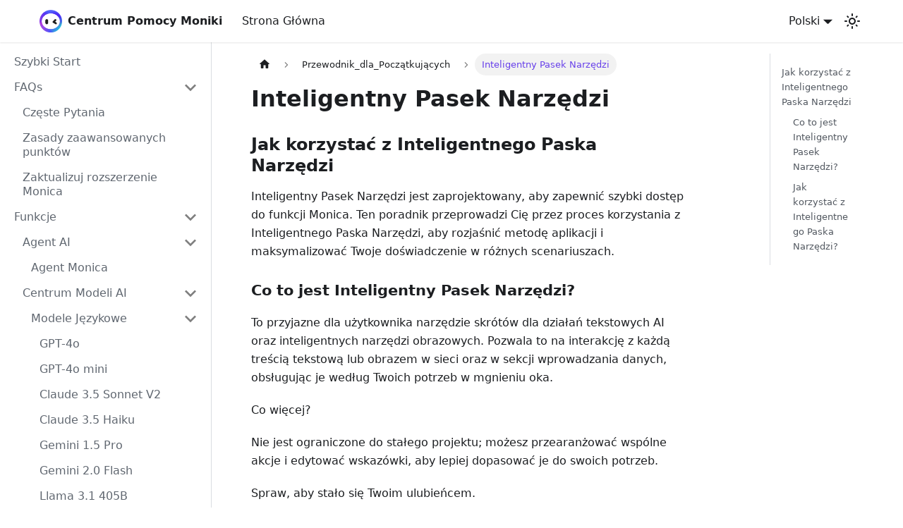

--- FILE ---
content_type: text/html; charset=utf-8
request_url: https://monica.im/help/pl/Beginners_Guide/smart_tool
body_size: 13961
content:
<!doctype html>
<html lang="pl" dir="ltr" class="docs-wrapper plugin-docs plugin-id-default docs-version-current docs-doc-page docs-doc-id-Beginners_Guide/smart_tool" data-has-hydrated="false">
<head>
<meta charset="UTF-8">
<meta name="generator" content="Docusaurus v3.9.2">
<title data-rh="true">Inteligentny Pasek Narzędzi | Monica</title><meta data-rh="true" name="viewport" content="width=device-width,initial-scale=1"><meta data-rh="true" name="twitter:card" content="summary_large_image"><meta data-rh="true" property="og:image" content="https://monica.im/help/pl/img/docusaurus-social-card.jpg"><meta data-rh="true" name="twitter:image" content="https://monica.im/help/pl/img/docusaurus-social-card.jpg"><meta data-rh="true" property="og:url" content="https://monica.im/help/pl/Beginners_Guide/smart_tool"><meta data-rh="true" property="og:locale" content="pl"><meta data-rh="true" property="og:locale:alternate" content="ar"><meta data-rh="true" property="og:locale:alternate" content="cs"><meta data-rh="true" property="og:locale:alternate" content="de"><meta data-rh="true" property="og:locale:alternate" content="en"><meta data-rh="true" property="og:locale:alternate" content="es"><meta data-rh="true" property="og:locale:alternate" content="es_419"><meta data-rh="true" property="og:locale:alternate" content="fa"><meta data-rh="true" property="og:locale:alternate" content="fr"><meta data-rh="true" property="og:locale:alternate" content="hi"><meta data-rh="true" property="og:locale:alternate" content="id"><meta data-rh="true" property="og:locale:alternate" content="it"><meta data-rh="true" property="og:locale:alternate" content="ja"><meta data-rh="true" property="og:locale:alternate" content="ko"><meta data-rh="true" property="og:locale:alternate" content="nl"><meta data-rh="true" property="og:locale:alternate" content="pt_br"><meta data-rh="true" property="og:locale:alternate" content="pt_pt"><meta data-rh="true" property="og:locale:alternate" content="ru"><meta data-rh="true" property="og:locale:alternate" content="th"><meta data-rh="true" property="og:locale:alternate" content="tr"><meta data-rh="true" property="og:locale:alternate" content="uk"><meta data-rh="true" property="og:locale:alternate" content="vi"><meta data-rh="true" property="og:locale:alternate" content="zh_cn"><meta data-rh="true" property="og:locale:alternate" content="zh_hk"><meta data-rh="true" property="og:locale:alternate" content="zh_tw"><meta data-rh="true" name="docusaurus_locale" content="pl"><meta data-rh="true" name="docsearch:language" content="pl"><meta data-rh="true" name="docusaurus_version" content="current"><meta data-rh="true" name="docusaurus_tag" content="docs-default-current"><meta data-rh="true" name="docsearch:version" content="current"><meta data-rh="true" name="docsearch:docusaurus_tag" content="docs-default-current"><meta data-rh="true" property="og:title" content="Inteligentny Pasek Narzędzi | Monica"><meta data-rh="true" name="description" content="Jak korzystać z Inteligentnego Paska Narzędzi"><meta data-rh="true" property="og:description" content="Jak korzystać z Inteligentnego Paska Narzędzi"><link data-rh="true" rel="icon" href="https://assets.monica.im/monica-help/img/logo.png"><link data-rh="true" rel="canonical" href="https://monica.im/help/pl/Beginners_Guide/smart_tool"><link data-rh="true" rel="alternate" href="https://monica.im/help/ar/Beginners_Guide/smart_tool" hreflang="ar"><link data-rh="true" rel="alternate" href="https://monica.im/help/cs/Beginners_Guide/smart_tool" hreflang="cs"><link data-rh="true" rel="alternate" href="https://monica.im/help/de/Beginners_Guide/smart_tool" hreflang="de"><link data-rh="true" rel="alternate" href="https://monica.im/help/Beginners_Guide/smart_tool" hreflang="en"><link data-rh="true" rel="alternate" href="https://monica.im/help/es/Beginners_Guide/smart_tool" hreflang="es"><link data-rh="true" rel="alternate" href="https://monica.im/help/es-419/Beginners_Guide/smart_tool" hreflang="es-419"><link data-rh="true" rel="alternate" href="https://monica.im/help/fa/Beginners_Guide/smart_tool" hreflang="fa"><link data-rh="true" rel="alternate" href="https://monica.im/help/fr/Beginners_Guide/smart_tool" hreflang="fr"><link data-rh="true" rel="alternate" href="https://monica.im/help/hi/Beginners_Guide/smart_tool" hreflang="hi"><link data-rh="true" rel="alternate" href="https://monica.im/help/id/Beginners_Guide/smart_tool" hreflang="id"><link data-rh="true" rel="alternate" href="https://monica.im/help/it/Beginners_Guide/smart_tool" hreflang="it"><link data-rh="true" rel="alternate" href="https://monica.im/help/ja/Beginners_Guide/smart_tool" hreflang="ja"><link data-rh="true" rel="alternate" href="https://monica.im/help/ko/Beginners_Guide/smart_tool" hreflang="ko"><link data-rh="true" rel="alternate" href="https://monica.im/help/nl/Beginners_Guide/smart_tool" hreflang="nl"><link data-rh="true" rel="alternate" href="https://monica.im/help/pl/Beginners_Guide/smart_tool" hreflang="pl"><link data-rh="true" rel="alternate" href="https://monica.im/help/pt-br/Beginners_Guide/smart_tool" hreflang="pt-br"><link data-rh="true" rel="alternate" href="https://monica.im/help/pt-pt/Beginners_Guide/smart_tool" hreflang="pt-pt"><link data-rh="true" rel="alternate" href="https://monica.im/help/ru/Beginners_Guide/smart_tool" hreflang="ru"><link data-rh="true" rel="alternate" href="https://monica.im/help/th/Beginners_Guide/smart_tool" hreflang="th"><link data-rh="true" rel="alternate" href="https://monica.im/help/tr/Beginners_Guide/smart_tool" hreflang="tr"><link data-rh="true" rel="alternate" href="https://monica.im/help/uk/Beginners_Guide/smart_tool" hreflang="uk"><link data-rh="true" rel="alternate" href="https://monica.im/help/vi/Beginners_Guide/smart_tool" hreflang="vi"><link data-rh="true" rel="alternate" href="https://monica.im/help/zh-cn/Beginners_Guide/smart_tool" hreflang="zh-cn"><link data-rh="true" rel="alternate" href="https://monica.im/help/zh-hk/Beginners_Guide/smart_tool" hreflang="zh-hk"><link data-rh="true" rel="alternate" href="https://monica.im/help/zh-tw/Beginners_Guide/smart_tool" hreflang="zh-tw"><link data-rh="true" rel="alternate" href="https://monica.im/help/Beginners_Guide/smart_tool" hreflang="x-default"><script data-rh="true" type="application/ld+json">{"@context":"https://schema.org","@type":"BreadcrumbList","itemListElement":[{"@type":"ListItem","position":1,"name":"Inteligentny Pasek Narzędzi","item":"https://monica.im/help/pl/Beginners_Guide/smart_tool"}]}</script><link rel="stylesheet" href="/help/pl/assets/css/styles.30c699a6.css">
<script src="/help/pl/assets/js/runtime~main.e5ff0995.js" defer="defer"></script>
<script src="/help/pl/assets/js/main.d3ef08ef.js" defer="defer"></script>
</head>
<body class="navigation-with-keyboard">
<svg style="display: none;"><defs>
<symbol id="theme-svg-external-link" viewBox="0 0 24 24"><path fill="currentColor" d="M21 13v10h-21v-19h12v2h-10v15h17v-8h2zm3-12h-10.988l4.035 4-6.977 7.07 2.828 2.828 6.977-7.07 4.125 4.172v-11z"/></symbol>
</defs></svg>
<script>!function(){var t=function(){try{return new URLSearchParams(window.location.search).get("docusaurus-theme")}catch(t){}}()||function(){try{return window.localStorage.getItem("theme")}catch(t){}}();document.documentElement.setAttribute("data-theme",t||"light"),document.documentElement.setAttribute("data-theme-choice",t||"light")}(),function(){try{const c=new URLSearchParams(window.location.search).entries();for(var[t,e]of c)if(t.startsWith("docusaurus-data-")){var a=t.replace("docusaurus-data-","data-");document.documentElement.setAttribute(a,e)}}catch(t){}}()</script><div id="__docusaurus"><div role="region" aria-label="Przejdź do głównej zawartości"><a class="skipToContent_UIMX" href="#__docusaurus_skipToContent_fallback">Przejdź do głównej zawartości</a></div><nav aria-label="Main" class="theme-layout-navbar navbar navbar--fixed-top"><div class="navbar__inner"><div class="theme-layout-navbar-left navbar__items"><button aria-label="Przełączanie panelu nawigacyjnego" aria-expanded="false" class="navbar__toggle clean-btn" type="button"><svg width="30" height="30" viewBox="0 0 30 30" aria-hidden="true"><path stroke="currentColor" stroke-linecap="round" stroke-miterlimit="10" stroke-width="2" d="M4 7h22M4 15h22M4 23h22"></path></svg></button><a class="navbar__brand" href="/help/pl/"><div class="navbar__logo"><img src="https://assets.monica.im/monica-help/img/logo.png" alt="Monika" class="themedComponent_iBpC themedComponent--light_fsUT"><img src="https://assets.monica.im/monica-help/img/logo.png" alt="Monika" class="themedComponent_iBpC themedComponent--dark_IIKy"></div><b class="navbar__title text--truncate">Centrum Pomocy Moniki</b></a><a href="https://monica.im?utm_medium=in-app&amp;utm_source=helpcenter&amp;utm_campaign=helpcenter_navigator" target="_blank" rel="noopener noreferrer" class="navbar__item navbar__link">Strona Główna<svg width="13.5" height="13.5" aria-label="(otwiera się w nowej karcie)" class="iconExternalLink_yJZe"><use href="#theme-svg-external-link"></use></svg></a></div><div class="theme-layout-navbar-right navbar__items navbar__items--right"><div class="navbar__item dropdown dropdown--hoverable dropdown--right"><a href="#" aria-haspopup="true" aria-expanded="false" role="button" class="navbar__link"><svg viewBox="0 0 24 24" width="20" height="20" aria-hidden="true" class="iconLanguage_oFfw"><path fill="currentColor" d="M12.87 15.07l-2.54-2.51.03-.03c1.74-1.94 2.98-4.17 3.71-6.53H17V4h-7V2H8v2H1v1.99h11.17C11.5 7.92 10.44 9.75 9 11.35 8.07 10.32 7.3 9.19 6.69 8h-2c.73 1.63 1.73 3.17 2.98 4.56l-5.09 5.02L4 19l5-5 3.11 3.11.76-2.04zM18.5 10h-2L12 22h2l1.12-3h4.75L21 22h2l-4.5-12zm-2.62 7l1.62-4.33L19.12 17h-3.24z"></path></svg>Polski</a><ul class="dropdown__menu"><li><a href="/help/ar/Beginners_Guide/smart_tool" target="_self" rel="noopener noreferrer" class="dropdown__link" lang="ar">العربية</a></li><li><a href="/help/cs/Beginners_Guide/smart_tool" target="_self" rel="noopener noreferrer" class="dropdown__link" lang="cs">Čeština</a></li><li><a href="/help/de/Beginners_Guide/smart_tool" target="_self" rel="noopener noreferrer" class="dropdown__link" lang="de">Deutsch</a></li><li><a href="/help/Beginners_Guide/smart_tool" target="_self" rel="noopener noreferrer" class="dropdown__link" lang="en">English</a></li><li><a href="/help/es/Beginners_Guide/smart_tool" target="_self" rel="noopener noreferrer" class="dropdown__link" lang="es">Español</a></li><li><a href="/help/es-419/Beginners_Guide/smart_tool" target="_self" rel="noopener noreferrer" class="dropdown__link" lang="es-419">Español latinoamericano</a></li><li><a href="/help/fa/Beginners_Guide/smart_tool" target="_self" rel="noopener noreferrer" class="dropdown__link" lang="fa">فارسی</a></li><li><a href="/help/fr/Beginners_Guide/smart_tool" target="_self" rel="noopener noreferrer" class="dropdown__link" lang="fr">Français</a></li><li><a href="/help/hi/Beginners_Guide/smart_tool" target="_self" rel="noopener noreferrer" class="dropdown__link" lang="hi">हिन्दी</a></li><li><a href="/help/id/Beginners_Guide/smart_tool" target="_self" rel="noopener noreferrer" class="dropdown__link" lang="id">Indonesia</a></li><li><a href="/help/it/Beginners_Guide/smart_tool" target="_self" rel="noopener noreferrer" class="dropdown__link" lang="it">Italiano</a></li><li><a href="/help/ja/Beginners_Guide/smart_tool" target="_self" rel="noopener noreferrer" class="dropdown__link" lang="ja">日本語</a></li><li><a href="/help/ko/Beginners_Guide/smart_tool" target="_self" rel="noopener noreferrer" class="dropdown__link" lang="ko">한국어</a></li><li><a href="/help/nl/Beginners_Guide/smart_tool" target="_self" rel="noopener noreferrer" class="dropdown__link" lang="nl">Nederlands</a></li><li><a href="/help/pl/Beginners_Guide/smart_tool" target="_self" rel="noopener noreferrer" class="dropdown__link dropdown__link--active" lang="pl">Polski</a></li><li><a href="/help/pt-br/Beginners_Guide/smart_tool" target="_self" rel="noopener noreferrer" class="dropdown__link" lang="pt-br">Português (Brasil)</a></li><li><a href="/help/pt-pt/Beginners_Guide/smart_tool" target="_self" rel="noopener noreferrer" class="dropdown__link" lang="pt-pt">Português europeu</a></li><li><a href="/help/ru/Beginners_Guide/smart_tool" target="_self" rel="noopener noreferrer" class="dropdown__link" lang="ru">Русский</a></li><li><a href="/help/th/Beginners_Guide/smart_tool" target="_self" rel="noopener noreferrer" class="dropdown__link" lang="th">ไทย</a></li><li><a href="/help/tr/Beginners_Guide/smart_tool" target="_self" rel="noopener noreferrer" class="dropdown__link" lang="tr">Türkçe</a></li><li><a href="/help/uk/Beginners_Guide/smart_tool" target="_self" rel="noopener noreferrer" class="dropdown__link" lang="uk">Українська</a></li><li><a href="/help/vi/Beginners_Guide/smart_tool" target="_self" rel="noopener noreferrer" class="dropdown__link" lang="vi">Tiếng Việt</a></li><li><a href="/help/zh-cn/Beginners_Guide/smart_tool" target="_self" rel="noopener noreferrer" class="dropdown__link" lang="zh-cn">中文（简体）</a></li><li><a href="/help/zh-hk/Beginners_Guide/smart_tool" target="_self" rel="noopener noreferrer" class="dropdown__link" lang="zh-hk">繁體中文（香港）</a></li><li><a href="/help/zh-tw/Beginners_Guide/smart_tool" target="_self" rel="noopener noreferrer" class="dropdown__link" lang="zh-tw">繁體中文（台灣）</a></li></ul></div><div class="toggle_YRYl colorModeToggle___9U"><button class="clean-btn toggleButton_DtSW toggleButtonDisabled_HYwa" type="button" disabled="" title="system mode" aria-label="Przełącz pomiędzy ciemnym a jasnym motywem (aktualnie ustawiony system mode)"><svg viewBox="0 0 24 24" width="24" height="24" aria-hidden="true" class="toggleIcon_pakO lightToggleIcon_M37N"><path fill="currentColor" d="M12,9c1.65,0,3,1.35,3,3s-1.35,3-3,3s-3-1.35-3-3S10.35,9,12,9 M12,7c-2.76,0-5,2.24-5,5s2.24,5,5,5s5-2.24,5-5 S14.76,7,12,7L12,7z M2,13l2,0c0.55,0,1-0.45,1-1s-0.45-1-1-1l-2,0c-0.55,0-1,0.45-1,1S1.45,13,2,13z M20,13l2,0c0.55,0,1-0.45,1-1 s-0.45-1-1-1l-2,0c-0.55,0-1,0.45-1,1S19.45,13,20,13z M11,2v2c0,0.55,0.45,1,1,1s1-0.45,1-1V2c0-0.55-0.45-1-1-1S11,1.45,11,2z M11,20v2c0,0.55,0.45,1,1,1s1-0.45,1-1v-2c0-0.55-0.45-1-1-1C11.45,19,11,19.45,11,20z M5.99,4.58c-0.39-0.39-1.03-0.39-1.41,0 c-0.39,0.39-0.39,1.03,0,1.41l1.06,1.06c0.39,0.39,1.03,0.39,1.41,0s0.39-1.03,0-1.41L5.99,4.58z M18.36,16.95 c-0.39-0.39-1.03-0.39-1.41,0c-0.39,0.39-0.39,1.03,0,1.41l1.06,1.06c0.39,0.39,1.03,0.39,1.41,0c0.39-0.39,0.39-1.03,0-1.41 L18.36,16.95z M19.42,5.99c0.39-0.39,0.39-1.03,0-1.41c-0.39-0.39-1.03-0.39-1.41,0l-1.06,1.06c-0.39,0.39-0.39,1.03,0,1.41 s1.03,0.39,1.41,0L19.42,5.99z M7.05,18.36c0.39-0.39,0.39-1.03,0-1.41c-0.39-0.39-1.03-0.39-1.41,0l-1.06,1.06 c-0.39,0.39-0.39,1.03,0,1.41s1.03,0.39,1.41,0L7.05,18.36z"></path></svg><svg viewBox="0 0 24 24" width="24" height="24" aria-hidden="true" class="toggleIcon_pakO darkToggleIcon_QyAk"><path fill="currentColor" d="M9.37,5.51C9.19,6.15,9.1,6.82,9.1,7.5c0,4.08,3.32,7.4,7.4,7.4c0.68,0,1.35-0.09,1.99-0.27C17.45,17.19,14.93,19,12,19 c-3.86,0-7-3.14-7-7C5,9.07,6.81,6.55,9.37,5.51z M12,3c-4.97,0-9,4.03-9,9s4.03,9,9,9s9-4.03,9-9c0-0.46-0.04-0.92-0.1-1.36 c-0.98,1.37-2.58,2.26-4.4,2.26c-2.98,0-5.4-2.42-5.4-5.4c0-1.81,0.89-3.42,2.26-4.4C12.92,3.04,12.46,3,12,3L12,3z"></path></svg><svg viewBox="0 0 24 24" width="24" height="24" aria-hidden="true" class="toggleIcon_pakO systemToggleIcon_QpAt"><path fill="currentColor" d="m12 21c4.971 0 9-4.029 9-9s-4.029-9-9-9-9 4.029-9 9 4.029 9 9 9zm4.95-13.95c1.313 1.313 2.05 3.093 2.05 4.95s-0.738 3.637-2.05 4.95c-1.313 1.313-3.093 2.05-4.95 2.05v-14c1.857 0 3.637 0.737 4.95 2.05z"></path></svg></button></div><div class="navbarSearchContainer_YLhy"></div></div></div><div role="presentation" class="navbar-sidebar__backdrop"></div></nav><div id="__docusaurus_skipToContent_fallback" class="theme-layout-main main-wrapper mainWrapper_krbq"><div class="docsWrapper_xBof"><button aria-label="Przewiń do góry" class="clean-btn theme-back-to-top-button backToTopButton_r_LS" type="button"></button><div class="docRoot_acTS"><aside class="theme-doc-sidebar-container docSidebarContainer_x974"><div class="sidebarViewport_EMbj"><div class="sidebar_ELQO"><nav aria-label="Panel boczny dokumentów" class="menu thin-scrollbar menu_l3y5"><ul class="theme-doc-sidebar-menu menu__list"><li class="theme-doc-sidebar-item-category theme-doc-sidebar-item-category-level-1 menu__list-item hidden"><div class="menu__list-item-collapsible"><a class="categoryLink_YV8l menu__link menu__link--sublist menu__link--sublist-caret menu__link--active" role="button" aria-expanded="true" href="/help/pl/Beginners_Guide/smart_tool"><span title="Przewodnik_dla_Początkujących" class="categoryLinkLabel_fD9d">Przewodnik_dla_Początkujących</span></a></div><ul class="menu__list"><li class="theme-doc-sidebar-item-link theme-doc-sidebar-item-link-level-2 menu__list-item"><a class="menu__link menu__link--active" aria-current="page" tabindex="0" href="/help/pl/Beginners_Guide/smart_tool"><span title="Inteligentny Pasek Narzędzi" class="linkLabel_QBaw">Inteligentny Pasek Narzędzi</span></a></li><li class="theme-doc-sidebar-item-link theme-doc-sidebar-item-link-level-2 menu__list-item"><a class="menu__link" tabindex="0" href="/help/pl/Beginners_Guide/web_summary"><span title="Podsumowanie Strony" class="linkLabel_QBaw">Podsumowanie Strony</span></a></li><li class="theme-doc-sidebar-item-link theme-doc-sidebar-item-link-level-2 menu__list-item"><a class="menu__link" tabindex="0" href="/help/pl/Beginners_Guide/web_translate"><span title="Tłumaczenie Stron" class="linkLabel_QBaw">Tłumaczenie Stron</span></a></li><li class="theme-doc-sidebar-item-link theme-doc-sidebar-item-link-level-2 menu__list-item"><a class="menu__link" tabindex="0" href="/help/pl/Beginners_Guide/quick_ask"><span title="Szybkie Pytanie" class="linkLabel_QBaw">Szybkie Pytanie</span></a></li></ul></li><li class="theme-doc-sidebar-item-link theme-doc-sidebar-item-link-level-1 menu__list-item"><a class="menu__link" href="/help/pl/"><span title="Szybki Start" class="linkLabel_QBaw">Szybki Start</span></a></li><li class="theme-doc-sidebar-item-category theme-doc-sidebar-item-category-level-1 menu__list-item"><div class="menu__list-item-collapsible"><a class="categoryLink_YV8l menu__link menu__link--sublist menu__link--sublist-caret" role="button" aria-expanded="true" href="/help/pl/FAQs/common_question"><span title="FAQs" class="categoryLinkLabel_fD9d">FAQs</span></a></div><ul class="menu__list"><li class="theme-doc-sidebar-item-link theme-doc-sidebar-item-link-level-2 menu__list-item"><a class="menu__link" tabindex="0" href="/help/pl/FAQs/common_question"><span title="Częste Pytania" class="linkLabel_QBaw">Częste Pytania</span></a></li><li class="theme-doc-sidebar-item-link theme-doc-sidebar-item-link-level-2 menu__list-item"><a class="menu__link" tabindex="0" href="/help/pl/FAQs/rules_for_using_advanced_queries"><span title="Zasady zaawansowanych punktów" class="linkLabel_QBaw">Zasady zaawansowanych punktów</span></a></li><li class="theme-doc-sidebar-item-link theme-doc-sidebar-item-link-level-2 menu__list-item"><a class="menu__link" tabindex="0" href="/help/pl/FAQs/how_to_update_your_extension"><span title="Zaktualizuj rozszerzenie Monica" class="linkLabel_QBaw">Zaktualizuj rozszerzenie Monica</span></a></li></ul></li><li class="theme-doc-sidebar-item-category theme-doc-sidebar-item-category-level-1 menu__list-item"><div class="menu__list-item-collapsible"><a class="categoryLink_YV8l menu__link menu__link--sublist menu__link--sublist-caret" role="button" aria-expanded="true" href="/help/pl/Features/AI-Agent/Monica_Agent"><span title="Funkcje" class="categoryLinkLabel_fD9d">Funkcje</span></a></div><ul class="menu__list"><li class="theme-doc-sidebar-item-category theme-doc-sidebar-item-category-level-2 menu__list-item"><div class="menu__list-item-collapsible"><a class="categoryLink_YV8l menu__link menu__link--sublist menu__link--sublist-caret" role="button" aria-expanded="true" tabindex="0" href="/help/pl/Features/AI-Agent/Monica_Agent"><span title="Agent AI" class="categoryLinkLabel_fD9d">Agent AI</span></a></div><ul class="menu__list"><li class="theme-doc-sidebar-item-link theme-doc-sidebar-item-link-level-3 menu__list-item"><a class="menu__link" tabindex="0" href="/help/pl/Features/AI-Agent/Monica_Agent"><span title="Agent Monica" class="linkLabel_QBaw">Agent Monica</span></a></li></ul></li><li class="theme-doc-sidebar-item-category theme-doc-sidebar-item-category-level-2 menu__list-item"><div class="menu__list-item-collapsible"><a class="categoryLink_YV8l menu__link menu__link--sublist menu__link--sublist-caret" role="button" aria-expanded="true" tabindex="0" href="/help/pl/Features/AI-Hub/Language-Models/GPT-4o"><span title="Centrum Modeli AI" class="categoryLinkLabel_fD9d">Centrum Modeli AI</span></a></div><ul class="menu__list"><li class="theme-doc-sidebar-item-category theme-doc-sidebar-item-category-level-3 menu__list-item"><div class="menu__list-item-collapsible"><a class="categoryLink_YV8l menu__link menu__link--sublist menu__link--sublist-caret" role="button" aria-expanded="true" tabindex="0" href="/help/pl/Features/AI-Hub/Language-Models/GPT-4o"><span title="Modele Językowe" class="categoryLinkLabel_fD9d">Modele Językowe</span></a></div><ul class="menu__list"><li class="theme-doc-sidebar-item-link theme-doc-sidebar-item-link-level-4 menu__list-item"><a class="menu__link" tabindex="0" href="/help/pl/Features/AI-Hub/Language-Models/GPT-4o"><span title="GPT-4o" class="linkLabel_QBaw">GPT-4o</span></a></li><li class="theme-doc-sidebar-item-link theme-doc-sidebar-item-link-level-4 menu__list-item"><a class="menu__link" tabindex="0" href="/help/pl/Features/AI-Hub/Language-Models/GPT-4o_mini"><span title="GPT-4o mini" class="linkLabel_QBaw">GPT-4o mini</span></a></li><li class="theme-doc-sidebar-item-link theme-doc-sidebar-item-link-level-4 menu__list-item"><a class="menu__link" tabindex="0" href="/help/pl/Features/AI-Hub/Language-Models/Claude_3-5_Sonnet_V2"><span title="Claude 3.5 Sonnet V2" class="linkLabel_QBaw">Claude 3.5 Sonnet V2</span></a></li><li class="theme-doc-sidebar-item-link theme-doc-sidebar-item-link-level-4 menu__list-item"><a class="menu__link" tabindex="0" href="/help/pl/Features/AI-Hub/Language-Models/Claude-3-5-Haiku"><span title="Claude 3.5 Haiku" class="linkLabel_QBaw">Claude 3.5 Haiku</span></a></li><li class="theme-doc-sidebar-item-link theme-doc-sidebar-item-link-level-4 menu__list-item"><a class="menu__link" tabindex="0" href="/help/pl/Features/AI-Hub/Language-Models/Gemini-1-5-Pro"><span title="Gemini 1.5 Pro" class="linkLabel_QBaw">Gemini 1.5 Pro</span></a></li><li class="theme-doc-sidebar-item-link theme-doc-sidebar-item-link-level-4 menu__list-item"><a class="menu__link" tabindex="0" href="/help/pl/Features/AI-Hub/Language-Models/Gemini-2-0-Flash"><span title="Gemini 2.0 Flash" class="linkLabel_QBaw">Gemini 2.0 Flash</span></a></li><li class="theme-doc-sidebar-item-link theme-doc-sidebar-item-link-level-4 menu__list-item"><a class="menu__link" tabindex="0" href="/help/pl/Features/AI-Hub/Language-Models/Llama-3-1-405B"><span title="Llama 3.1 405B" class="linkLabel_QBaw">Llama 3.1 405B</span></a></li><li class="theme-doc-sidebar-item-link theme-doc-sidebar-item-link-level-4 menu__list-item"><a class="menu__link" tabindex="0" href="/help/pl/Features/AI-Hub/Language-Models/Llama-3-3-70B"><span title="Llama 3.3 70B" class="linkLabel_QBaw">Llama 3.3 70B</span></a></li><li class="theme-doc-sidebar-item-link theme-doc-sidebar-item-link-level-4 menu__list-item"><a class="menu__link" tabindex="0" href="/help/pl/Features/AI-Hub/Language-Models/Nemotron-70B"><span title="Nemotron 70B" class="linkLabel_QBaw">Nemotron 70B</span></a></li><li class="theme-doc-sidebar-item-link theme-doc-sidebar-item-link-level-4 menu__list-item"><a class="menu__link" tabindex="0" href="/help/pl/Features/AI-Hub/Language-Models/Deepseek-V3"><span title="DeepSeek V3" class="linkLabel_QBaw">DeepSeek V3</span></a></li><li class="theme-doc-sidebar-item-link theme-doc-sidebar-item-link-level-4 menu__list-item"><a class="menu__link" tabindex="0" href="/help/pl/Features/AI-Hub/Language-Models/Grok_Beta"><span title="Grok Beta" class="linkLabel_QBaw">Grok Beta</span></a></li></ul></li></ul></li><li class="theme-doc-sidebar-item-category theme-doc-sidebar-item-category-level-2 menu__list-item"><div class="menu__list-item-collapsible"><a class="categoryLink_YV8l menu__link menu__link--sublist menu__link--sublist-caret" role="button" aria-expanded="true" tabindex="0" href="/help/pl/Features/Summarize/Summarize-Webpage"><span title="Podsumowanie" class="categoryLinkLabel_fD9d">Podsumowanie</span></a></div><ul class="menu__list"><li class="theme-doc-sidebar-item-link theme-doc-sidebar-item-link-level-3 menu__list-item"><a class="menu__link" tabindex="0" href="/help/pl/Features/Summarize/Summarize-Webpage"><span title="Podsumowanie strony internetowej" class="linkLabel_QBaw">Podsumowanie strony internetowej</span></a></li><li class="theme-doc-sidebar-item-link theme-doc-sidebar-item-link-level-3 menu__list-item"><a class="menu__link" tabindex="0" href="/help/pl/Features/Summarize/Summarize-Email"><span title="Podsumowanie e-maila" class="linkLabel_QBaw">Podsumowanie e-maila</span></a></li><li class="theme-doc-sidebar-item-link theme-doc-sidebar-item-link-level-3 menu__list-item"><a class="menu__link" tabindex="0" href="/help/pl/Features/Summarize/Summarize-YouTube-Video"><span title="Podsumowanie filmu na YouTube" class="linkLabel_QBaw">Podsumowanie filmu na YouTube</span></a></li></ul></li><li class="theme-doc-sidebar-item-category theme-doc-sidebar-item-category-level-2 menu__list-item"><div class="menu__list-item-collapsible"><a class="categoryLink_YV8l menu__link menu__link--sublist" tabindex="0" href="/help/pl/Features/Chat/"><span title="Czat" class="categoryLinkLabel_fD9d">Czat</span></a><button aria-label="Collapse sidebar category &#x27;Czat&#x27;" aria-expanded="true" type="button" class="clean-btn menu__caret"></button></div><ul class="menu__list"><li class="theme-doc-sidebar-item-link theme-doc-sidebar-item-link-level-3 menu__list-item"><a class="menu__link" tabindex="0" href="/help/pl/Features/Chat/Chatskill_bookcalendar"><span title="Czat do tworzenia wydarzeń w kalendarzu" class="linkLabel_QBaw">Czat do tworzenia wydarzeń w kalendarzu</span></a></li><li class="theme-doc-sidebar-item-link theme-doc-sidebar-item-link-level-3 menu__list-item"><a class="menu__link" tabindex="0" href="/help/pl/Features/Chat/Model_response_comparison"><span title="Porównanie odpowiedzi modeli" class="linkLabel_QBaw">Porównanie odpowiedzi modeli</span></a></li><li class="theme-doc-sidebar-item-link theme-doc-sidebar-item-link-level-3 menu__list-item"><a class="menu__link" tabindex="0" href="/help/pl/Features/Chat/Chat-on-WhatsApp"><span title="Czat na WhatsApp i więcej" class="linkLabel_QBaw">Czat na WhatsApp i więcej</span></a></li><li class="theme-doc-sidebar-item-link theme-doc-sidebar-item-link-level-3 menu__list-item"><a class="menu__link" tabindex="0" href="/help/pl/Features/Chat/Chat-with-files"><span title="Czat z plikami" class="linkLabel_QBaw">Czat z plikami</span></a></li><li class="theme-doc-sidebar-item-link theme-doc-sidebar-item-link-level-3 menu__list-item"><a class="menu__link" tabindex="0" href="/help/pl/Features/Chat/Chat-to-Craft-Artifacts"><span title="Czat do Tworzenia Artefaktów" class="linkLabel_QBaw">Czat do Tworzenia Artefaktów</span></a></li><li class="theme-doc-sidebar-item-link theme-doc-sidebar-item-link-level-3 menu__list-item"><a class="menu__link" tabindex="0" href="/help/pl/Features/Chat/Chat-to-Generate-Document"><span title="Inteligentne Generowanie Dokumentów" class="linkLabel_QBaw">Inteligentne Generowanie Dokumentów</span></a></li></ul></li><li class="theme-doc-sidebar-item-category theme-doc-sidebar-item-category-level-2 menu__list-item"><div class="menu__list-item-collapsible"><a class="categoryLink_YV8l menu__link menu__link--sublist" tabindex="0" href="/help/pl/Features/Prompt/"><span title="Prompt" class="categoryLinkLabel_fD9d">Prompt</span></a><button aria-label="Collapse sidebar category &#x27;Prompt&#x27;" aria-expanded="true" type="button" class="clean-btn menu__caret"></button></div><ul class="menu__list"><li class="theme-doc-sidebar-item-link theme-doc-sidebar-item-link-level-3 menu__list-item"><a class="menu__link" tabindex="0" href="/help/pl/Features/Prompt/Prompt_template"><span title="Zapisz szablony promptów" class="linkLabel_QBaw">Zapisz szablony promptów</span></a></li><li class="theme-doc-sidebar-item-link theme-doc-sidebar-item-link-level-3 menu__list-item"><a class="menu__link" tabindex="0" href="/help/pl/Features/Prompt/Optimize_prompt"><span title="Optymalizator promptów" class="linkLabel_QBaw">Optymalizator promptów</span></a></li></ul></li><li class="theme-doc-sidebar-item-link theme-doc-sidebar-item-link-level-2 menu__list-item"><a class="menu__link" tabindex="0" href="/help/pl/Features/Multi-Platform_Integration"><span title="Integracja wieloplatformowa" class="linkLabel_QBaw">Integracja wieloplatformowa</span></a></li><li class="theme-doc-sidebar-item-link theme-doc-sidebar-item-link-level-2 menu__list-item"><a class="menu__link" tabindex="0" href="/help/pl/Features/Read"><span title="Czytanie" class="linkLabel_QBaw">Czytanie</span></a></li><li class="theme-doc-sidebar-item-link theme-doc-sidebar-item-link-level-2 menu__list-item"><a class="menu__link" tabindex="0" href="/help/pl/Features/Search"><span title="Szukaj" class="linkLabel_QBaw">Szukaj</span></a></li><li class="theme-doc-sidebar-item-link theme-doc-sidebar-item-link-level-2 menu__list-item"><a class="menu__link" tabindex="0" href="/help/pl/Features/Write"><span title="Pisanie" class="linkLabel_QBaw">Pisanie</span></a></li><li class="theme-doc-sidebar-item-category theme-doc-sidebar-item-category-level-2 menu__list-item"><div class="menu__list-item-collapsible"><a class="categoryLink_YV8l menu__link menu__link--sublist" tabindex="0" href="/help/pl/Features/Translate/"><span title="Tłumaczenie" class="categoryLinkLabel_fD9d">Tłumaczenie</span></a><button aria-label="Collapse sidebar category &#x27;Tłumaczenie&#x27;" aria-expanded="true" type="button" class="clean-btn menu__caret"></button></div><ul class="menu__list"><li class="theme-doc-sidebar-item-link theme-doc-sidebar-item-link-level-3 menu__list-item"><a class="menu__link" tabindex="0" href="/help/pl/Features/Translate/Webpage_translation"><span title="Tłumaczenie stron internetowych" class="linkLabel_QBaw">Tłumaczenie stron internetowych</span></a></li></ul></li><li class="theme-doc-sidebar-item-link theme-doc-sidebar-item-link-level-2 menu__list-item"><a class="menu__link" tabindex="0" href="/help/pl/Features/Art"><span title="Sztuka" class="linkLabel_QBaw">Sztuka</span></a></li><li class="theme-doc-sidebar-item-link theme-doc-sidebar-item-link-level-2 menu__list-item"><a class="menu__link" tabindex="0" href="/help/pl/Features/Toolkit"><span title="Zestaw narzędzi" class="linkLabel_QBaw">Zestaw narzędzi</span></a></li><li class="theme-doc-sidebar-item-link theme-doc-sidebar-item-link-level-2 menu__list-item"><a class="menu__link" tabindex="0" href="/help/pl/Features/Memo"><span title="Notatnik" class="linkLabel_QBaw">Notatnik</span></a></li><li class="theme-doc-sidebar-item-link theme-doc-sidebar-item-link-level-2 menu__list-item"><a class="menu__link" tabindex="0" href="/help/pl/Features/Memory"><span title="Pamięć" class="linkLabel_QBaw">Pamięć</span></a></li><li class="theme-doc-sidebar-item-link theme-doc-sidebar-item-link-level-2 menu__list-item"><a class="menu__link" tabindex="0" href="/help/pl/Features/Grammarly"><span title="Sprawdzanie gramatyki" class="linkLabel_QBaw">Sprawdzanie gramatyki</span></a></li><li class="theme-doc-sidebar-item-category theme-doc-sidebar-item-category-level-2 menu__list-item"><div class="menu__list-item-collapsible"><a class="categoryLink_YV8l menu__link menu__link--sublist menu__link--sublist-caret" role="button" aria-expanded="true" tabindex="0" href="/help/pl/Features/Bots/Introduction"><span title="Boty" class="categoryLinkLabel_fD9d">Boty</span></a></div><ul class="menu__list"><li class="theme-doc-sidebar-item-link theme-doc-sidebar-item-link-level-3 menu__list-item"><a class="menu__link" tabindex="0" href="/help/pl/Features/Bots/Introduction"><span title="Wstęp" class="linkLabel_QBaw">Wstęp</span></a></li><li class="theme-doc-sidebar-item-link theme-doc-sidebar-item-link-level-3 menu__list-item"><a class="menu__link" tabindex="0" href="/help/pl/Features/Bots/Custom_Skills"><span title="Niestandardowe umiejętności" class="linkLabel_QBaw">Niestandardowe umiejętności</span></a></li><li class="theme-doc-sidebar-item-link theme-doc-sidebar-item-link-level-3 menu__list-item"><a class="menu__link" tabindex="0" href="/help/pl/Features/Bots/Prompts"><span title="Słowa Kluczowe" class="linkLabel_QBaw">Słowa Kluczowe</span></a></li><li class="theme-doc-sidebar-item-link theme-doc-sidebar-item-link-level-3 menu__list-item"><a class="menu__link" tabindex="0" href="/help/pl/Features/Bots/Knowledge"><span title="Wiedza" class="linkLabel_QBaw">Wiedza</span></a></li></ul></li><li class="theme-doc-sidebar-item-category theme-doc-sidebar-item-category-level-2 menu__list-item"><div class="menu__list-item-collapsible"><a class="categoryLink_YV8l menu__link menu__link--sublist menu__link--sublist-caret" role="button" aria-expanded="true" tabindex="0" href="/help/pl/Features/PowerUP/Introduction"><span title="PowerUP" class="categoryLinkLabel_fD9d">PowerUP</span></a></div><ul class="menu__list"><li class="theme-doc-sidebar-item-link theme-doc-sidebar-item-link-level-3 menu__list-item"><a class="menu__link" tabindex="0" href="/help/pl/Features/PowerUP/Introduction"><span title="Wprowadzenie do PowerUP" class="linkLabel_QBaw">Wprowadzenie do PowerUP</span></a></li><li class="theme-doc-sidebar-item-link theme-doc-sidebar-item-link-level-3 menu__list-item"><a class="menu__link" tabindex="0" href="/help/pl/Features/PowerUP/Customize_PowerUP"><span title="Stwórz swój osobisty PowerUP" class="linkLabel_QBaw">Stwórz swój osobisty PowerUP</span></a></li><li class="theme-doc-sidebar-item-link theme-doc-sidebar-item-link-level-3 menu__list-item"><a class="menu__link" tabindex="0" href="/help/pl/Features/PowerUP/Prompt"><span title="Jak pisać prompty" class="linkLabel_QBaw">Jak pisać prompty</span></a></li></ul></li><li class="theme-doc-sidebar-item-link theme-doc-sidebar-item-link-level-2 menu__list-item"><a class="menu__link" tabindex="0" href="/help/pl/Features/Simplify-Article"><span title="Uprość artykuł" class="linkLabel_QBaw">Uprość artykuł</span></a></li></ul></li><li class="theme-doc-sidebar-item-category theme-doc-sidebar-item-category-level-1 menu__list-item"><div class="menu__list-item-collapsible"><a class="categoryLink_YV8l menu__link menu__link--sublist" href="/help/pl/Changelog/"><span title="Dziennik zmian" class="categoryLinkLabel_fD9d">Dziennik zmian</span></a><button aria-label="Collapse sidebar category &#x27;Dziennik zmian&#x27;" aria-expanded="true" type="button" class="clean-btn menu__caret"></button></div><ul class="menu__list"><li class="theme-doc-sidebar-item-link theme-doc-sidebar-item-link-level-2 menu__list-item"><a class="menu__link" tabindex="0" href="/help/pl/Changelog/new_in_version_9.0.0"><span title="Monica 9.0.0 Prezentuje Monica Agent" class="linkLabel_QBaw">Monica 9.0.0 Prezentuje Monica Agent</span></a></li><li class="theme-doc-sidebar-item-link theme-doc-sidebar-item-link-level-2 menu__list-item"><a class="menu__link" tabindex="0" href="/help/pl/Changelog/new_in_version_7.9.1"><span title="Monica 7.9.1 Wprowadza DeepSeek Boty. Nowe Modele Dla Ciebie." class="linkLabel_QBaw">Monica 7.9.1 Wprowadza DeepSeek Boty. Nowe Modele Dla Ciebie.</span></a></li><li class="theme-doc-sidebar-item-link theme-doc-sidebar-item-link-level-2 menu__list-item"><a class="menu__link" tabindex="0" href="/help/pl/Changelog/new_in_version_7.6.1"><span title="Monica 7.6.1 wypuszcza model o3-mini z obsługą wyszukiwania internetowego DeepSeek R1" class="linkLabel_QBaw">Monica 7.6.1 wypuszcza model o3-mini z obsługą wyszukiwania internetowego DeepSeek R1</span></a></li><li class="theme-doc-sidebar-item-link theme-doc-sidebar-item-link-level-2 menu__list-item"><a class="menu__link" tabindex="0" href="/help/pl/Changelog/new_in_version_7.6.0"><span title="Monica 7.6.0 DeepSeek R1 i model obrazu Google już dostępne" class="linkLabel_QBaw">Monica 7.6.0 DeepSeek R1 i model obrazu Google już dostępne</span></a></li><li class="theme-doc-sidebar-item-link theme-doc-sidebar-item-link-level-2 menu__list-item"><a class="menu__link" tabindex="0" href="/help/pl/Changelog/new_in_version_7.5.1"><span title="Monica 7.5.1 Nowe funkcje i aktualizacja modelu" class="linkLabel_QBaw">Monica 7.5.1 Nowe funkcje i aktualizacja modelu</span></a></li><li class="theme-doc-sidebar-item-link theme-doc-sidebar-item-link-level-2 menu__list-item"><a class="menu__link" tabindex="0" href="/help/pl/Changelog/new_in_version_7.4.0"><span title="Monica 7.4.0 Inteligentna Aktualizacja dla Zwiększonej Wydajności" class="linkLabel_QBaw">Monica 7.4.0 Inteligentna Aktualizacja dla Zwiększonej Wydajności</span></a></li><li class="theme-doc-sidebar-item-link theme-doc-sidebar-item-link-level-2 menu__list-item"><a class="menu__link" tabindex="0" href="/help/pl/Changelog/new_in_version_7.3.0"><span title="Monica 7.3.0 Wprowadza Centrum Wideo AI" class="linkLabel_QBaw">Monica 7.3.0 Wprowadza Centrum Wideo AI</span></a></li><li class="theme-doc-sidebar-item-link theme-doc-sidebar-item-link-level-2 menu__list-item"><a class="menu__link" tabindex="0" href="/help/pl/Changelog/new_in_version_7.2.0"><span title="Monica 7.2.0 Nowe aktualizacje modelu AI" class="linkLabel_QBaw">Monica 7.2.0 Nowe aktualizacje modelu AI</span></a></li><li class="theme-doc-sidebar-item-link theme-doc-sidebar-item-link-level-2 menu__list-item"><a class="menu__link" tabindex="0" href="/help/pl/Changelog/new_in_version_7.1.1"><span title="Monica 7.1.0 Uproszczony Artykuł i Czaty Wieloplatformowe" class="linkLabel_QBaw">Monica 7.1.0 Uproszczony Artykuł i Czaty Wieloplatformowe</span></a></li><li class="theme-doc-sidebar-item-link theme-doc-sidebar-item-link-level-2 menu__list-item"><a class="menu__link" tabindex="0" href="/help/pl/Changelog/new_in_version_7.0.0"><span title="Monica 7.0.0 Ulepszone tworzenie obrazów AI. Przeprojektowany interfejs!" class="linkLabel_QBaw">Monica 7.0.0 Ulepszone tworzenie obrazów AI. Przeprojektowany interfejs!</span></a></li><li class="theme-doc-sidebar-item-link theme-doc-sidebar-item-link-level-2 menu__list-item"><a class="menu__link" tabindex="0" href="/help/pl/Changelog/new_in_version_6.9.1"><span title="Monica 6.9.1 Wprowadza narzędzie do humanizacji tekstu AI. Duża aktualizacja asystenta pisania!" class="linkLabel_QBaw">Monica 6.9.1 Wprowadza narzędzie do humanizacji tekstu AI. Duża aktualizacja asystenta pisania!</span></a></li><li class="theme-doc-sidebar-item-link theme-doc-sidebar-item-link-level-2 menu__list-item"><a class="menu__link" tabindex="0" href="/help/pl/Changelog/new_in_version_6.6.0"><span title="Monica 6.6.0 Nowa aktualizacja AI Matrix" class="linkLabel_QBaw">Monica 6.6.0 Nowa aktualizacja AI Matrix</span></a></li><li class="theme-doc-sidebar-item-link theme-doc-sidebar-item-link-level-2 menu__list-item"><a class="menu__link" tabindex="0" href="/help/pl/Changelog/new_in_version_6.5.1"><span title="Monica 6.5.1 Ulepszenie Notatek i Głos na Żywo" class="linkLabel_QBaw">Monica 6.5.1 Ulepszenie Notatek i Głos na Żywo</span></a></li><li class="theme-doc-sidebar-item-link theme-doc-sidebar-item-link-level-2 menu__list-item"><a class="menu__link" tabindex="0" href="/help/pl/Changelog/new_in_version_6.4.1"><span title="Monica 6.4.1 Tymczasowy Czatu i Ulepszenie Tworzenia Botów" class="linkLabel_QBaw">Monica 6.4.1 Tymczasowy Czatu i Ulepszenie Tworzenia Botów</span></a></li><li class="theme-doc-sidebar-item-link theme-doc-sidebar-item-link-level-2 menu__list-item"><a class="menu__link" tabindex="0" href="/help/pl/Changelog/new_in_version_6.2.1"><span title="Monica 6.2.1 GPT o1-preview i o1-mini uruchomione oraz ulepszony system tłumaczeń" class="linkLabel_QBaw">Monica 6.2.1 GPT o1-preview i o1-mini uruchomione oraz ulepszony system tłumaczeń</span></a></li><li class="theme-doc-sidebar-item-link theme-doc-sidebar-item-link-level-2 menu__list-item"><a class="menu__link" tabindex="0" href="/help/pl/Changelog/new_in_version_6.1.2"><span title="Monica 6.1.2 Wiele Praktycznych Funkcji Ulepszonych dla Zwiększenia Twojej Wydajności" class="linkLabel_QBaw">Monica 6.1.2 Wiele Praktycznych Funkcji Ulepszonych dla Zwiększenia Twojej Wydajności</span></a></li><li class="theme-doc-sidebar-item-link theme-doc-sidebar-item-link-level-2 menu__list-item"><a class="menu__link" tabindex="0" href="/help/pl/Changelog/new_in_version_6.0.0"><span title="Monica 6.0.0 Wprowadza PowerUP, przyspiesz swój przepływ pracy!" class="linkLabel_QBaw">Monica 6.0.0 Wprowadza PowerUP, przyspiesz swój przepływ pracy!</span></a></li><li class="theme-doc-sidebar-item-link theme-doc-sidebar-item-link-level-2 menu__list-item"><a class="menu__link" tabindex="0" href="/help/pl/Changelog/new_in_version_5.9.5"><span title="Monica 5.9.5 Llama 3.1 Ultra-Szybka Startuje!" class="linkLabel_QBaw">Monica 5.9.5 Llama 3.1 Ultra-Szybka Startuje!</span></a></li><li class="theme-doc-sidebar-item-link theme-doc-sidebar-item-link-level-2 menu__list-item"><a class="menu__link" tabindex="0" href="/help/pl/Changelog/new_in_version_5.9.3"><span title="Monica 5.9.3 Inteligentne Tłumaczenie Obrazków i Uruchomienie Llama 3.1" class="linkLabel_QBaw">Monica 5.9.3 Inteligentne Tłumaczenie Obrazków i Uruchomienie Llama 3.1</span></a></li><li class="theme-doc-sidebar-item-link theme-doc-sidebar-item-link-level-2 menu__list-item"><a class="menu__link" tabindex="0" href="/help/pl/Changelog/new_in_version_5.9.0"><span title="Monica 5.9.0 przedstawia udostępnialne Artefakty i Claude 3.5 Sonnet z dostępem sieciowym" class="linkLabel_QBaw">Monica 5.9.0 przedstawia udostępnialne Artefakty i Claude 3.5 Sonnet z dostępem sieciowym</span></a></li><li class="theme-doc-sidebar-item-link theme-doc-sidebar-item-link-level-2 menu__list-item"><a class="menu__link" tabindex="0" href="/help/pl/Changelog/new_in_version_5.8.0"><span title="Monica 5.8.0 Wprowadza Monica Artefakty" class="linkLabel_QBaw">Monica 5.8.0 Wprowadza Monica Artefakty</span></a></li><li class="theme-doc-sidebar-item-link theme-doc-sidebar-item-link-level-2 menu__list-item"><a class="menu__link" tabindex="0" href="/help/pl/Changelog/new_in_version_5.7.0"><span title="Monica 5.7.0 Przekształca przeglądanie w łatwe tworzenie dokumentów" class="linkLabel_QBaw">Monica 5.7.0 Przekształca przeglądanie w łatwe tworzenie dokumentów</span></a></li><li class="theme-doc-sidebar-item-link theme-doc-sidebar-item-link-level-2 menu__list-item"><a class="menu__link" tabindex="0" href="/help/pl/Changelog/new_in_version_5.6.0"><span title="Monica 5.6.0 Wprowadza Sprawdzanie Gramatyki Monica" class="linkLabel_QBaw">Monica 5.6.0 Wprowadza Sprawdzanie Gramatyki Monica</span></a></li><li class="theme-doc-sidebar-item-link theme-doc-sidebar-item-link-level-2 menu__list-item"><a class="menu__link" tabindex="0" href="/help/pl/Changelog/new_in_version_5.5.0"><span title="Monica 5.5.0 Lepsze Odpowiedzi z Pytaniami Kontrolnymi i Modelami" class="linkLabel_QBaw">Monica 5.5.0 Lepsze Odpowiedzi z Pytaniami Kontrolnymi i Modelami</span></a></li><li class="theme-doc-sidebar-item-link theme-doc-sidebar-item-link-level-2 menu__list-item"><a class="menu__link" tabindex="0" href="/help/pl/Changelog/new_in_version_5.4.0"><span title="Monica 5.4.0 Kompleksowa Poprawa Jakości Odpowiedzi" class="linkLabel_QBaw">Monica 5.4.0 Kompleksowa Poprawa Jakości Odpowiedzi</span></a></li><li class="theme-doc-sidebar-item-link theme-doc-sidebar-item-link-level-2 menu__list-item"><a class="menu__link" tabindex="0" href="/help/pl/Changelog/new_in_version_5.2.4"><span title="Monica 5.2.4 GPT-4o jest już dostępne" class="linkLabel_QBaw">Monica 5.2.4 GPT-4o jest już dostępne</span></a></li><li class="theme-doc-sidebar-item-link theme-doc-sidebar-item-link-level-2 menu__list-item"><a class="menu__link" tabindex="0" href="/help/pl/Changelog/new_in_version_5.2.0"><span title="Monica 5.2.0 Wzbogacone doświadczenie czytania" class="linkLabel_QBaw">Monica 5.2.0 Wzbogacone doświadczenie czytania</span></a></li><li class="theme-doc-sidebar-item-link theme-doc-sidebar-item-link-level-2 menu__list-item"><a class="menu__link" tabindex="0" href="/help/pl/Changelog/new_in_version_5.1.0"><span title="Monica 5.1.0 Nowe Umiejętności Pracy i Uproszczony Interfejs Czatu" class="linkLabel_QBaw">Monica 5.1.0 Nowe Umiejętności Pracy i Uproszczony Interfejs Czatu</span></a></li><li class="theme-doc-sidebar-item-link theme-doc-sidebar-item-link-level-2 menu__list-item"><a class="menu__link" tabindex="0" href="/help/pl/Changelog/new_in_version_5.0.0"><span title="Monica 5.0.0 Szybsze i lepsze wyszukiwanie, wielkie otwarcie platformy Bot!" class="linkLabel_QBaw">Monica 5.0.0 Szybsze i lepsze wyszukiwanie, wielkie otwarcie platformy Bot!</span></a></li><li class="theme-doc-sidebar-item-link theme-doc-sidebar-item-link-level-2 menu__list-item"><a class="menu__link" tabindex="0" href="/help/pl/Changelog/new_in_version_4.9.0"><span title="Monica 4.9.0 Ulepszenia z Modelem Claude 3 i Udoskonalone Inteligentne Akcje Paska Narzędzi" class="linkLabel_QBaw">Monica 4.9.0 Ulepszenia z Modelem Claude 3 i Udoskonalone Inteligentne Akcje Paska Narzędzi</span></a></li><li class="theme-doc-sidebar-item-link theme-doc-sidebar-item-link-level-2 menu__list-item"><a class="menu__link" tabindex="0" href="/help/pl/Changelog/new_in_version_4.8.0"><span title="Monica 4.8.0 Zrzuty ekranu &amp; Zapytaj AI ulepszone" class="linkLabel_QBaw">Monica 4.8.0 Zrzuty ekranu &amp; Zapytaj AI ulepszone</span></a></li><li class="theme-doc-sidebar-item-link theme-doc-sidebar-item-link-level-2 menu__list-item"><a class="menu__link" tabindex="0" href="/help/pl/Changelog/new_in_version_4.7.0"><span title="Monica 4.7.0 Kontekstowy pasek narzędzi obsługuje opcje skrótów" class="linkLabel_QBaw">Monica 4.7.0 Kontekstowy pasek narzędzi obsługuje opcje skrótów</span></a></li><li class="theme-doc-sidebar-item-link theme-doc-sidebar-item-link-level-2 menu__list-item"><a class="menu__link" tabindex="0" href="/help/pl/Changelog/new_in_version_4.6.0"><span title="Monica 4.6.0 Aplikacja webowa &amp; Spersonalizowane umiejętności &amp; Inteligentne czytanie &amp; Eksport faktur" class="linkLabel_QBaw">Monica 4.6.0 Aplikacja webowa &amp; Spersonalizowane umiejętności &amp; Inteligentne czytanie &amp; Eksport faktur</span></a></li><li class="theme-doc-sidebar-item-link theme-doc-sidebar-item-link-level-2 menu__list-item"><a class="menu__link" tabindex="0" href="/help/pl/Changelog/new_in_version_4.5.0"><span title="Monica 4.5.0 Ulepszone Formuły Matematyczne, Odpowiadanie Cytatem i Więcej Nowych Funkcji" class="linkLabel_QBaw">Monica 4.5.0 Ulepszone Formuły Matematyczne, Odpowiadanie Cytatem i Więcej Nowych Funkcji</span></a></li><li class="theme-doc-sidebar-item-link theme-doc-sidebar-item-link-level-2 menu__list-item"><a class="menu__link" tabindex="0" href="/help/pl/Changelog/new_in_version_4.3.0"><span title="Monica w wersji 4.3.0 Wprowadza Rysowanie w Czacie z Integracją DALL·E 3" class="linkLabel_QBaw">Monica w wersji 4.3.0 Wprowadza Rysowanie w Czacie z Integracją DALL·E 3</span></a></li></ul></li><li class="theme-doc-sidebar-item-category theme-doc-sidebar-item-category-level-1 menu__list-item"><div class="menu__list-item-collapsible"><a class="categoryLink_YV8l menu__link menu__link--sublist menu__link--sublist-caret" role="button" aria-expanded="true" href="/help/pl/Web_Tool/Smart_Fill"><span title="Narzędzie Web" class="categoryLinkLabel_fD9d">Narzędzie Web</span></a></div><ul class="menu__list"><li class="theme-doc-sidebar-item-link theme-doc-sidebar-item-link-level-2 menu__list-item"><a class="menu__link" tabindex="0" href="/help/pl/Web_Tool/Smart_Fill"><span title="Inteligentne Wypełnianie" class="linkLabel_QBaw">Inteligentne Wypełnianie</span></a></li></ul></li><li class="theme-doc-sidebar-item-category theme-doc-sidebar-item-category-level-1 menu__list-item"><div class="menu__list-item-collapsible"><a class="categoryLink_YV8l menu__link menu__link--sublist menu__link--sublist-caret" role="button" aria-expanded="true" href="/help/pl/Mobile/Guide/Tips"><span title="Mobilny" class="categoryLinkLabel_fD9d">Mobilny</span></a></div><ul class="menu__list"><li class="theme-doc-sidebar-item-category theme-doc-sidebar-item-category-level-2 menu__list-item"><div class="menu__list-item-collapsible"><a class="categoryLink_YV8l menu__link menu__link--sublist menu__link--sublist-caret" role="button" aria-expanded="true" tabindex="0" href="/help/pl/Mobile/Guide/Tips"><span title="Przewodnik" class="categoryLinkLabel_fD9d">Przewodnik</span></a></div><ul class="menu__list"><li class="theme-doc-sidebar-item-link theme-doc-sidebar-item-link-level-3 menu__list-item"><a class="menu__link" tabindex="0" href="/help/pl/Mobile/Guide/Tips"><span title="Porady" class="linkLabel_QBaw">Porady</span></a></li></ul></li></ul></li><li class="theme-doc-sidebar-item-category theme-doc-sidebar-item-category-level-1 menu__list-item"><div class="menu__list-item-collapsible"><a class="categoryLink_YV8l menu__link menu__link--sublist menu__link--sublist-caret" role="button" aria-expanded="true" href="/help/pl/Desktop/Changelog/Release_Note"><span title="Komputer stacjonarny" class="categoryLinkLabel_fD9d">Komputer stacjonarny</span></a></div><ul class="menu__list"><li class="theme-doc-sidebar-item-category theme-doc-sidebar-item-category-level-2 menu__list-item"><div class="menu__list-item-collapsible"><a class="categoryLink_YV8l menu__link menu__link--sublist menu__link--sublist-caret" role="button" aria-expanded="true" tabindex="0" href="/help/pl/Desktop/Changelog/Release_Note"><span title="Dziennik zmian" class="categoryLinkLabel_fD9d">Dziennik zmian</span></a></div><ul class="menu__list"><li class="theme-doc-sidebar-item-link theme-doc-sidebar-item-link-level-3 menu__list-item"><a class="menu__link" tabindex="0" href="/help/pl/Desktop/Changelog/Release_Note"><span title="Aktualizacja Monica Desktop 2.8.0" class="linkLabel_QBaw">Aktualizacja Monica Desktop 2.8.0</span></a></li><li class="theme-doc-sidebar-item-link theme-doc-sidebar-item-link-level-3 menu__list-item"><a class="menu__link" tabindex="0" href="/help/pl/Desktop/Changelog/new_in_version_2.8.0"><span title="Aktualizacja Monica Desktop 2.8.0" class="linkLabel_QBaw">Aktualizacja Monica Desktop 2.8.0</span></a></li><li class="theme-doc-sidebar-item-link theme-doc-sidebar-item-link-level-3 menu__list-item"><a class="menu__link" tabindex="0" href="/help/pl/Desktop/Changelog/new_in_version_2.1.0"><span title="🚀Nowości w wersji 2.1.0" class="linkLabel_QBaw">🚀Nowości w wersji 2.1.0</span></a></li><li class="theme-doc-sidebar-item-link theme-doc-sidebar-item-link-level-3 menu__list-item"><a class="menu__link" tabindex="0" href="/help/pl/Desktop/Changelog/Release_Note/new_in_version_2.0.0"><span title="v2.0.0" class="linkLabel_QBaw">v2.0.0</span></a></li></ul></li></ul></li><li class="theme-doc-sidebar-item-link theme-doc-sidebar-item-link-level-1 menu__list-item"><a class="menu__link" href="/help/pl/Get-Monica-across-all-your-devices"><span title="Uzyskaj Monica na wszystkich urządzeniach" class="linkLabel_QBaw">Uzyskaj Monica na wszystkich urządzeniach</span></a></li><li class="theme-doc-sidebar-item-category theme-doc-sidebar-item-category-level-1 menu__list-item"><div class="menu__list-item-collapsible"><a class="categoryLink_YV8l menu__link menu__link--sublist menu__link--sublist-caret" role="button" aria-expanded="true" href="/help/pl/Monica_Code/Changelog/"><span title="Monica_Code" class="categoryLinkLabel_fD9d">Monica_Code</span></a></div><ul class="menu__list"><li class="theme-doc-sidebar-item-category theme-doc-sidebar-item-category-level-2 menu__list-item"><div class="menu__list-item-collapsible"><a class="categoryLink_YV8l menu__link menu__link--sublist" tabindex="0" href="/help/pl/Monica_Code/Changelog/"><span title="V1.3.0" class="categoryLinkLabel_fD9d">V1.3.0</span></a><button aria-label="Collapse sidebar category &#x27;V1.3.0&#x27;" aria-expanded="true" type="button" class="clean-btn menu__caret"></button></div><ul class="menu__list"><li class="theme-doc-sidebar-item-link theme-doc-sidebar-item-link-level-3 menu__list-item"><a class="menu__link" tabindex="0" href="/help/pl/Monica_Code/Changelog/new_in_version_1.3.0"><span title="Wersja 1.3.0" class="linkLabel_QBaw">Wersja 1.3.0</span></a></li></ul></li></ul></li></ul></nav></div></div></aside><main class="docMainContainer_mJld"><div class="container padding-top--md padding-bottom--lg"><div class="row"><div class="col docItemCol_D9vR"><div class="docItemContainer_UUv5"><article><nav class="theme-doc-breadcrumbs breadcrumbsContainer_PYN4" aria-label="Pasek nawigacji"><ul class="breadcrumbs"><li class="breadcrumbs__item"><a aria-label="Strona główna" class="breadcrumbs__link" href="/help/pl/"><svg viewBox="0 0 24 24" class="breadcrumbHomeIcon_yIyF"><path d="M10 19v-5h4v5c0 .55.45 1 1 1h3c.55 0 1-.45 1-1v-7h1.7c.46 0 .68-.57.33-.87L12.67 3.6c-.38-.34-.96-.34-1.34 0l-8.36 7.53c-.34.3-.13.87.33.87H5v7c0 .55.45 1 1 1h3c.55 0 1-.45 1-1z" fill="currentColor"></path></svg></a></li><li class="breadcrumbs__item"><span class="breadcrumbs__link">Przewodnik_dla_Początkujących</span></li><li class="breadcrumbs__item breadcrumbs__item--active"><span class="breadcrumbs__link">Inteligentny Pasek Narzędzi</span></li></ul></nav><div class="tocCollapsible_iMDs theme-doc-toc-mobile tocMobile_eLDh"><button type="button" class="clean-btn tocCollapsibleButton__sZf">Na tej stronie</button></div><div class="theme-doc-markdown markdown"><header><h1>Inteligentny Pasek Narzędzi</h1></header>
<h2 class="anchor anchorTargetStickyNavbar_DhNo" id="jak-korzystać-z-inteligentnego-paska-narzędzi">Jak korzystać z Inteligentnego Paska Narzędzi<a href="#jak-korzystać-z-inteligentnego-paska-narzędzi" class="hash-link" aria-label="Bezpośredni link do Jak korzystać z Inteligentnego Paska Narzędzi" title="Bezpośredni link do Jak korzystać z Inteligentnego Paska Narzędzi" translate="no">​</a></h2>
<p>Inteligentny Pasek Narzędzi jest zaprojektowany, aby zapewnić szybki dostęp do funkcji Monica. Ten poradnik przeprowadzi Cię przez proces korzystania z Inteligentnego Paska Narzędzi, aby rozjaśnić metodę aplikacji i maksymalizować Twoje doświadczenie w różnych scenariuszach.</p>
<h3 class="anchor anchorTargetStickyNavbar_DhNo" id="co-to-jest-inteligentny-pasek-narzędzi">Co to jest Inteligentny Pasek Narzędzi?<a href="#co-to-jest-inteligentny-pasek-narzędzi" class="hash-link" aria-label="Bezpośredni link do Co to jest Inteligentny Pasek Narzędzi?" title="Bezpośredni link do Co to jest Inteligentny Pasek Narzędzi?" translate="no">​</a></h3>
<p>To przyjazne dla użytkownika narzędzie skrótów dla działań tekstowych AI oraz inteligentnych narzędzi obrazowych. Pozwala to na interakcję z każdą treścią tekstową lub obrazem w sieci oraz w sekcji wprowadzania danych, obsługując je według Twoich potrzeb w mgnieniu oka.</p>
<p>Co więcej?</p>
<p>Nie jest ograniczone do stałego projektu; możesz przearanżować wspólne akcje i edytować wskazówki, aby lepiej dopasować je do swoich potrzeb.</p>
<p>Spraw, aby stało się Twoim ulubieńcem.</p>
<h3 class="anchor anchorTargetStickyNavbar_DhNo" id="jak-korzystać-z-inteligentnego-paska-narzędzi-1">Jak korzystać z Inteligentnego Paska Narzędzi?<a href="#jak-korzystać-z-inteligentnego-paska-narzędzi-1" class="hash-link" aria-label="Bezpośredni link do Jak korzystać z Inteligentnego Paska Narzędzi?" title="Bezpośredni link do Jak korzystać z Inteligentnego Paska Narzędzi?" translate="no">​</a></h3>
<h4 class="anchor anchorTargetStickyNavbar_DhNo" id="inteligentny-pasek-narzędzi-dla-tekstu">Inteligentny Pasek Narzędzi dla Tekstu<a href="#inteligentny-pasek-narzędzi-dla-tekstu" class="hash-link" aria-label="Bezpośredni link do Inteligentny Pasek Narzędzi dla Tekstu" title="Bezpośredni link do Inteligentny Pasek Narzędzi dla Tekstu" translate="no">​</a></h4>
<p>Zgromadziliśmy łatwe w użyciu akcje, aby pomóc Ci radzić sobie z zadaniami z różnych dziedzin, czytać pomimo barier językowych i ulepszać swoje pisanie.</p>
<p>Ciesz się aktywacją inteligentnego paska narzędzi poprzez zaznaczenie tekstu.
<img decoding="async" loading="lazy" src="https://assets.monica.im/monica-help/img/qaction1.png" alt="qaction1" class="img_baxO"></p>
<p>Załóżmy, że czytasz naszą dokumentację pomocy Monica Bots, niezależnie od tego, czy masz doświadczenie programistyczne, kiedy chcesz zrozumieć terminologię bez barier, aby wspomóc jej zastosowanie, możesz użyć funkcji &#x27;Wyjaśnij&#x27;. Aktywnie identyfikuje kontekst i analizuje, aby zapewnić najbardziej odpowiednie wyjaśnienie dla danego przypadku.</p>
<p>To jest fragment z naszej dokumentacji pomocy Monica Bots, wybierz dowolne słowo, które chciałbyś mieć wyjaśnione i wypróbuj sam.
Doświadcz swojego pierwszego użycia już teraz：</p>
<div class="language-text codeBlockContainer_bq4J theme-code-block" style="--prism-color:#393A34;--prism-background-color:#f6f8fa"><div class="codeBlockContent_BBJz"><pre tabindex="0" class="prism-code language-text codeBlock_rLFR thin-scrollbar" style="color:#393A34;background-color:#f6f8fa"><code class="codeBlockLines_W4y6"><span class="token-line" style="color:#393A34"><span class="token plain">1. Niestandardowe Umiejętności</span><br></span><span class="token-line" style="color:#393A34"><span class="token plain">2. Tworzenie Niestandardowych Umiejętności：</span><br></span><span class="token-line" style="color:#393A34"><span class="token plain">3. Monica Bot pozwala na tworzenie niestandardowych umiejętności do korzystania z zewnętrznych API. Możesz stworzyć niestandardową umiejętność, wprowadzając standardowy format OpenAPI.</span><br></span><span class="token-line" style="color:#393A34"><span class="token plain">4. Na stronie tworzenia Bota kliknij &quot;Dodaj Umiejętność&quot;, a następnie kliknij &quot;+ Utwórz&quot;.</span><br></span><span class="token-line" style="color:#393A34"><span class="token plain">5. Wprowadź nazwę i opis umiejętności. Dokładny opis zwiększy prawdopodobieństwo pomyślnego wywołania umiejętności przez Bota.</span><br></span><span class="token-line" style="color:#393A34"><span class="token plain">6. W razie potrzeby wypełnij pole Auth (obecnie obsługiwany jest tylko API Key; możesz dostosować Header w Typie Auth).</span><br></span><span class="token-line" style="color:#393A34"><span class="token plain">7. Wypełnij schemat w formacie OpenAPI Json. Możesz użyć Generatora Schematu Umiejętności, aby Ci w tym pomóc.</span><br></span><span class="token-line" style="color:#393A34"><span class="token plain">8. Po wypełnieniu schematu, kliknij &quot;Utwórz&quot;, aby zakończyć tworzenie umiejętności.</span><br></span><span class="token-line" style="color:#393A34"><span class="token plain">9. Gdy umiejętność zostanie utworzona, wróć na stronę &quot;Moje Umiejętności&quot; i dodaj właśnie stworzoną umiejętność.</span><br></span></code></pre></div></div>
<p>W ten sposób, każdy może dostosować umiejętności dla swojego bota.</p>
<p>Rozpocząłeś podróż ku opanowaniu tego inteligentnego narzędzia. Warto wspomnieć, że umożliwia ono zarówno automatyczne wyświetlanie, jak i dostosowanie skrótów klawiszowych do aktywacji. Możesz przejść do Ustawień &gt; Ustawienia Pop-Up, aby później zmienić te metody.
<img decoding="async" loading="lazy" src="https://assets.monica.im/monica-help/img/onbsettings1.png" alt="onbsettings1" class="img_baxO">
<img decoding="async" loading="lazy" src="https://assets.monica.im/monica-help/img/stitext.png" alt="stitext" class="img_baxO"></p>
<h4 class="anchor anchorTargetStickyNavbar_DhNo" id="inteligentny-pasek-narzędzi-dla-obrazów">Inteligentny pasek narzędzi dla obrazów<a href="#inteligentny-pasek-narzędzi-dla-obrazów" class="hash-link" aria-label="Bezpośredni link do Inteligentny pasek narzędzi dla obrazów" title="Bezpośredni link do Inteligentny pasek narzędzi dla obrazów" translate="no">​</a></h4>
<p>Od zwiększania efektów wizualnych oryginalnych obrazów po generowanie oryginalnych obrazów i filmów bezpośrednio na podstawie odniesień inspiracji zobaczonych na stronach internetowych, jedna operacja czyni to wszystko bez wysiłku możliwym.
Ciesz się aktywacją inteligentnego paska narzędzi poprzez najechanie na obraz.
<img decoding="async" loading="lazy" src="https://assets.monica.im/monica-help/img/qactioncat.png" alt="qactioncat" class="img_baxO"></p>
<p>Wypróbuj to, najedź na obrazy, wybierz swoją akcję, aby przekształcić ją w swoją oryginalną sztukę wizualną.
<img decoding="async" loading="lazy" src="https://assets.monica.im/monica-help/img/removeBackground2-GpjyplVa.png" alt="removeBackground2-GpjyplVa" class="img_baxO"></p>
<p>Posiadanie pomysłów czyni cię artystą.</p>
<p>Pozwala również na automatyczne wyświetlanie i dostosowywanie metod skrótu klawiszowego dla aktywacji. Możesz przejść do Ustawienia &gt; Inteligentny pasek narzędzi &gt; Ustawienia wyskakującego okienka, aby później przełączyć metody.
<img decoding="async" loading="lazy" src="https://assets.monica.im/monica-help/img/onbsettings1.png" alt="onbsettings1" class="img_baxO">
<img decoding="async" loading="lazy" src="https://assets.monica.im/monica-help/img/stimage.png" alt="stimage" class="img_baxO"></p>
<p>Aby sprawdzić bardziej spersonalizowane działania, sprawdź Ustawienia &gt; Inteligentny pasek narzędzi &gt; Dodaj nową akcję.
<img decoding="async" loading="lazy" src="https://assets.monica.im/monica-help/img/obactionadd.png" alt="obactionadd" class="img_baxO">
<img decoding="async" loading="lazy" src="https://assets.monica.im/monica-help/img/onbprompt.png" alt="onbprompt" class="img_baxO"></p>
<h4 class="anchor anchorTargetStickyNavbar_DhNo" id="szybkie-pytania-i-asystent-pisania">Szybkie pytania i asystent pisania<a href="#szybkie-pytania-i-asystent-pisania" class="hash-link" aria-label="Bezpośredni link do Szybkie pytania i asystent pisania" title="Bezpośredni link do Szybkie pytania i asystent pisania" translate="no">​</a></h4>
<p>Twoje płynne doświadczenie nie ogranicza się tylko do scenariuszy przeglądania; od czytania po pisanie, inteligentne narzędzie oferuje Ci wszechstronną obsługę bez żadnych martwych punktów.</p>
<h5 class="anchor anchorTargetStickyNavbar_DhNo" id="szybkie-pytanie-podczas-przeglądania">Szybkie Pytanie podczas Przeglądania<a href="#szybkie-pytanie-podczas-przeglądania" class="hash-link" aria-label="Bezpośredni link do Szybkie Pytanie podczas Przeglądania" title="Bezpośredni link do Szybkie Pytanie podczas Przeglądania" translate="no">​</a></h5>
<p><img decoding="async" loading="lazy" src="https://assets.monica.im/monica-help/img/obqask1.png" alt="obqask1" class="img_baxO"></p>
<h5 class="anchor anchorTargetStickyNavbar_DhNo" id="asystent-pisania-dla-wprowadzania">Asystent Pisania dla Wprowadzania<a href="#asystent-pisania-dla-wprowadzania" class="hash-link" aria-label="Bezpośredni link do Asystent Pisania dla Wprowadzania" title="Bezpośredni link do Asystent Pisania dla Wprowadzania" translate="no">​</a></h5>
<p><img decoding="async" loading="lazy" src="https://assets.monica.im/monica-help/img/obwrassistant.png" alt="obwrassistant" class="img_baxO"></p>
<p>Widzisz tę wiadomość? Spróbowałeś? Świetnie, udało Ci się wykonać zadanie! Wystarczy, że rozpoczniesz nową rozmowę, aby zobaczyć, jak sobie radzisz z Eksploracją Monica i zagłębić się w więcej zadań. Nie możemy się doczekać, aby świętować Twój sukces!
<img decoding="async" loading="lazy" src="https://assets.monica.im/monica-help/img/newchat.png" alt="newchat" class="img_baxO"></p></div></article><nav class="docusaurus-mt-lg pagination-nav" aria-label="Strona dokumentacji"><a class="pagination-nav__link pagination-nav__link--next" href="/help/pl/Beginners_Guide/web_summary"><div class="pagination-nav__sublabel">Następna strona</div><div class="pagination-nav__label">Podsumowanie Strony</div></a></nav></div></div><div class="col col--3"><div class="tableOfContents_ujbW thin-scrollbar theme-doc-toc-desktop"><ul class="table-of-contents table-of-contents__left-border"><li><a href="#jak-korzystać-z-inteligentnego-paska-narzędzi" class="table-of-contents__link toc-highlight">Jak korzystać z Inteligentnego Paska Narzędzi</a><ul><li><a href="#co-to-jest-inteligentny-pasek-narzędzi" class="table-of-contents__link toc-highlight">Co to jest Inteligentny Pasek Narzędzi?</a></li><li><a href="#jak-korzystać-z-inteligentnego-paska-narzędzi-1" class="table-of-contents__link toc-highlight">Jak korzystać z Inteligentnego Paska Narzędzi?</a></li></ul></li></ul></div></div></div></div></main></div></div></div><footer class="theme-layout-footer footer"><div class="container container-fluid"><div class="footer__bottom text--center"><div class="footer__copyright">© 2026 BUTTERFLY EFFECT PTE. LTD. GPT is a zarejestrowanym znakiem towarowym OPENAI OPCO, LLC.</div></div></div></footer></div>
</body>
</html>

--- FILE ---
content_type: application/javascript; charset=utf-8
request_url: https://monica.im/help/pl/assets/js/a94703ab.92e61a65.js
body_size: 4850
content:
"use strict";(globalThis.webpackChunkwebsite=globalThis.webpackChunkwebsite||[]).push([[9048],{1190(e,t,n){n.r(t),n.d(t,{default:()=>Se});var a=n(758),i=n(3526),s=n(3628),o=n(7751),l=n(2721),r=n(659),c=n(9080),d=n(848),u=n(4822);const m="backToTopButton_r_LS",b="backToTopButtonShow_XAcj";var h=n(6070);function p(){const{shown:e,scrollToTop:t}=function({threshold:e}){const[t,n]=(0,a.useState)(!1),i=(0,a.useRef)(!1),{startScroll:s,cancelScroll:o}=(0,d.gk)();return(0,d.Mq)(({scrollY:t},a)=>{const s=a?.scrollY;s&&(i.current?i.current=!1:t>=s?(o(),n(!1)):t<e?n(!1):t+window.innerHeight<document.documentElement.scrollHeight&&n(!0))}),(0,u.$)(e=>{e.location.hash&&(i.current=!0,n(!1))}),{shown:t,scrollToTop:()=>s(0)}}({threshold:300});return(0,h.jsx)("button",{"aria-label":(0,c.T)({id:"theme.BackToTopButton.buttonAriaLabel",message:"Scroll back to top",description:"The ARIA label for the back to top button"}),className:(0,i.A)("clean-btn",o.G.common.backToTopButton,m,e&&b),type:"button",onClick:t})}var x=n(2693),j=n(5557),f=n(7797),g=n(4006),_=n(9332);function v(e){return(0,h.jsx)("svg",{width:"20",height:"20","aria-hidden":"true",...e,children:(0,h.jsxs)("g",{fill:"#7a7a7a",children:[(0,h.jsx)("path",{d:"M9.992 10.023c0 .2-.062.399-.172.547l-4.996 7.492a.982.982 0 01-.828.454H1c-.55 0-1-.453-1-1 0-.2.059-.403.168-.551l4.629-6.942L.168 3.078A.939.939 0 010 2.528c0-.548.45-.997 1-.997h2.996c.352 0 .649.18.828.45L9.82 9.472c.11.148.172.347.172.55zm0 0"}),(0,h.jsx)("path",{d:"M19.98 10.023c0 .2-.058.399-.168.547l-4.996 7.492a.987.987 0 01-.828.454h-3c-.547 0-.996-.453-.996-1 0-.2.059-.403.168-.551l4.625-6.942-4.625-6.945a.939.939 0 01-.168-.55 1 1 0 01.996-.997h3c.348 0 .649.18.828.45l4.996 7.492c.11.148.168.347.168.55zm0 0"})]})})}const A="collapseSidebarButton_V0nA",C="collapseSidebarButtonIcon_YCDo";function k({onClick:e}){return(0,h.jsx)("button",{type:"button",title:(0,c.T)({id:"theme.docs.sidebar.collapseButtonTitle",message:"Collapse sidebar",description:"The title attribute for collapse button of doc sidebar"}),"aria-label":(0,c.T)({id:"theme.docs.sidebar.collapseButtonAriaLabel",message:"Collapse sidebar",description:"The title attribute for collapse button of doc sidebar"}),className:(0,i.A)("button button--secondary button--outline",A),onClick:e,children:(0,h.jsx)(v,{className:C})})}var S=n(7201),N=n(5260);const T=Symbol("EmptyContext"),y=a.createContext(T);function I({children:e}){const[t,n]=(0,a.useState)(null),i=(0,a.useMemo)(()=>({expandedItem:t,setExpandedItem:n}),[t]);return(0,h.jsx)(y.Provider,{value:i,children:e})}var L=n(5022),w=n(4465),E=n(2143),B=n(3270),M=n(8845),H=n(398);const P="menuExternalLink_uH5N",G="linkLabel_QBaw";function D({label:e}){return(0,h.jsx)("span",{title:e,className:G,children:e})}function R({item:e,onItemClick:t,activePath:n,level:a,index:s,...r}){const{href:c,label:d,className:u,autoAddBaseUrl:m}=e,b=(0,l.w8)(e,n),p=(0,M.A)(c);return(0,h.jsx)("li",{className:(0,i.A)(o.G.docs.docSidebarItemLink,o.G.docs.docSidebarItemLinkLevel(a),"menu__list-item",u),children:(0,h.jsxs)(E.A,{className:(0,i.A)("menu__link",!p&&P,{"menu__link--active":b}),autoAddBaseUrl:m,"aria-current":b?"page":void 0,to:c,...p&&{onClick:t?()=>t(e):void 0},...r,children:[(0,h.jsx)(D,{label:d}),!p&&(0,h.jsx)(H.A,{})]})},d)}const W="categoryLink_YV8l",V="categoryLinkLabel_fD9d";function F({collapsed:e,categoryLabel:t,onClick:n}){return(0,h.jsx)("button",{"aria-label":e?(0,c.T)({id:"theme.DocSidebarItem.expandCategoryAriaLabel",message:"Expand sidebar category '{label}'",description:"The ARIA label to expand the sidebar category"},{label:t}):(0,c.T)({id:"theme.DocSidebarItem.collapseCategoryAriaLabel",message:"Collapse sidebar category '{label}'",description:"The ARIA label to collapse the sidebar category"},{label:t}),"aria-expanded":!e,type:"button",className:"clean-btn menu__caret",onClick:n})}function Y({label:e}){return(0,h.jsx)("span",{title:e,className:V,children:e})}function U(e){return 0===(0,l.Y)(e.item.items,e.activePath).length?(0,h.jsx)(z,{...e}):(0,h.jsx)(O,{...e})}function z({item:e,...t}){if("string"!=typeof e.href)return null;const{type:n,collapsed:a,collapsible:i,items:s,linkUnlisted:o,...l}=e,r={type:"link",...l};return(0,h.jsx)(R,{item:r,...t})}function O({item:e,onItemClick:t,activePath:n,level:s,index:r,...c}){const{items:d,label:u,collapsible:m,className:b,href:p}=e,{docs:{sidebar:{autoCollapseCategories:x}}}=(0,g.p)(),j=function(e){const t=(0,B.A)();return(0,a.useMemo)(()=>e.href&&!e.linkUnlisted?e.href:!t&&e.collapsible?(0,l.Nr)(e):void 0,[e,t])}(e),f=(0,l.w8)(e,n),_=(0,w.ys)(p,n),{collapsed:v,setCollapsed:A}=(0,L.u)({initialState:()=>!!m&&(!f&&e.collapsed)}),{expandedItem:C,setExpandedItem:k}=function(){const e=(0,a.useContext)(y);if(e===T)throw new N.dV("DocSidebarItemsExpandedStateProvider");return e}(),S=(e=!v)=>{k(e?null:r),A(e)};!function({isActive:e,collapsed:t,updateCollapsed:n,activePath:i}){const s=(0,N.ZC)(e),o=(0,N.ZC)(i);(0,a.useEffect)(()=>{(e&&!s||e&&s&&i!==o)&&t&&n(!1)},[e,s,t,n,i,o])}({isActive:f,collapsed:v,updateCollapsed:S,activePath:n}),(0,a.useEffect)(()=>{m&&null!=C&&C!==r&&x&&A(!0)},[m,C,r,A,x]);return(0,h.jsxs)("li",{className:(0,i.A)(o.G.docs.docSidebarItemCategory,o.G.docs.docSidebarItemCategoryLevel(s),"menu__list-item",{"menu__list-item--collapsed":v},b),children:[(0,h.jsxs)("div",{className:(0,i.A)("menu__list-item-collapsible",{"menu__list-item-collapsible--active":_}),children:[(0,h.jsx)(E.A,{className:(0,i.A)(W,"menu__link",{"menu__link--sublist":m,"menu__link--sublist-caret":!p&&m,"menu__link--active":f}),onClick:n=>{t?.(e),m&&(p?_?(n.preventDefault(),S()):S(!1):(n.preventDefault(),S()))},"aria-current":_?"page":void 0,role:m&&!p?"button":void 0,"aria-expanded":m&&!p?!v:void 0,href:m?j??"#":j,...c,children:(0,h.jsx)(Y,{label:u})}),p&&m&&(0,h.jsx)(F,{collapsed:v,categoryLabel:u,onClick:e=>{e.preventDefault(),S()}})]}),(0,h.jsx)(L.N,{lazy:!0,as:"ul",className:"menu__list",collapsed:v,children:(0,h.jsx)(Z,{items:d,tabIndex:v?-1:0,onItemClick:t,activePath:n,level:s+1})})]})}const q="menuHtmlItem_ryDu";function J({item:e,level:t,index:n}){const{value:a,defaultStyle:s,className:l}=e;return(0,h.jsx)("li",{className:(0,i.A)(o.G.docs.docSidebarItemLink,o.G.docs.docSidebarItemLinkLevel(t),s&&[q,"menu__list-item"],l),dangerouslySetInnerHTML:{__html:a}},n)}function Q({item:e,...t}){switch(e.type){case"category":return(0,h.jsx)(U,{item:e,...t});case"html":return(0,h.jsx)(J,{item:e,...t});default:return(0,h.jsx)(R,{item:e,...t})}}function X({items:e,...t}){const n=(0,l.Y)(e,t.activePath);return(0,h.jsx)(I,{children:n.map((e,n)=>(0,h.jsx)(Q,{item:e,index:n,...t},n))})}const Z=(0,a.memo)(X),K="menu_l3y5",$="menuWithAnnouncementBar_OeWW";function ee({path:e,sidebar:t,className:n}){const s=function(){const{isActive:e}=(0,S.M)(),[t,n]=(0,a.useState)(e);return(0,d.Mq)(({scrollY:t})=>{e&&n(0===t)},[e]),e&&t}();return(0,h.jsx)("nav",{"aria-label":(0,c.T)({id:"theme.docs.sidebar.navAriaLabel",message:"Docs sidebar",description:"The ARIA label for the sidebar navigation"}),className:(0,i.A)("menu thin-scrollbar",K,s&&$,n),children:(0,h.jsx)("ul",{className:(0,i.A)(o.G.docs.docSidebarMenu,"menu__list"),children:(0,h.jsx)(Z,{items:t,activePath:e,level:1})})})}const te="sidebar_ELQO",ne="sidebarWithHideableNavbar_cRil",ae="sidebarHidden_FM4R",ie="sidebarLogo_AN6e";function se({path:e,sidebar:t,onCollapse:n,isHidden:a}){const{navbar:{hideOnScroll:s},docs:{sidebar:{hideable:o}}}=(0,g.p)();return(0,h.jsxs)("div",{className:(0,i.A)(te,s&&ne,a&&ae),children:[s&&(0,h.jsx)(_.A,{tabIndex:-1,className:ie}),(0,h.jsx)(ee,{path:e,sidebar:t}),o&&(0,h.jsx)(k,{onClick:n})]})}const oe=a.memo(se);var le=n(1552),re=n(2901);const ce=({sidebar:e,path:t})=>{const n=(0,re.M)();return(0,h.jsx)("ul",{className:(0,i.A)(o.G.docs.docSidebarMenu,"menu__list"),children:(0,h.jsx)(Z,{items:e,activePath:t,onItemClick:e=>{"category"===e.type&&e.href&&n.toggle(),"link"===e.type&&n.toggle()},level:1})})};function de(e){return(0,h.jsx)(le.GX,{component:ce,props:e})}const ue=a.memo(de);function me(e){const t=(0,f.l)(),n="desktop"===t||"ssr"===t,a="mobile"===t;return(0,h.jsxs)(h.Fragment,{children:[n&&(0,h.jsx)(oe,{...e}),a&&(0,h.jsx)(ue,{...e})]})}const be="expandButton_y7Gq",he="expandButtonIcon_ArAM";function pe({toggleSidebar:e}){return(0,h.jsx)("div",{className:be,title:(0,c.T)({id:"theme.docs.sidebar.expandButtonTitle",message:"Expand sidebar",description:"The ARIA label and title attribute for expand button of doc sidebar"}),"aria-label":(0,c.T)({id:"theme.docs.sidebar.expandButtonAriaLabel",message:"Expand sidebar",description:"The ARIA label and title attribute for expand button of doc sidebar"}),tabIndex:0,role:"button",onKeyDown:e,onClick:e,children:(0,h.jsx)(v,{className:he})})}const xe={docSidebarContainer:"docSidebarContainer_x974",docSidebarContainerHidden:"docSidebarContainerHidden_HojE",sidebarViewport:"sidebarViewport_EMbj"};function je({children:e}){const t=(0,r.t)();return(0,h.jsx)(a.Fragment,{children:e},t?.name??"noSidebar")}function fe({sidebar:e,hiddenSidebarContainer:t,setHiddenSidebarContainer:n}){const{pathname:s}=(0,j.zy)(),[l,r]=(0,a.useState)(!1),c=(0,a.useCallback)(()=>{l&&r(!1),!l&&(0,x.O)()&&r(!0),n(e=>!e)},[n,l]);return(0,h.jsx)("aside",{className:(0,i.A)(o.G.docs.docSidebarContainer,xe.docSidebarContainer,t&&xe.docSidebarContainerHidden),onTransitionEnd:e=>{e.currentTarget.classList.contains(xe.docSidebarContainer)&&t&&r(!0)},children:(0,h.jsx)(je,{children:(0,h.jsxs)("div",{className:(0,i.A)(xe.sidebarViewport,l&&xe.sidebarViewportHidden),children:[(0,h.jsx)(me,{sidebar:e,path:s,onCollapse:c,isHidden:l}),l&&(0,h.jsx)(pe,{toggleSidebar:c})]})})})}const ge={docMainContainer:"docMainContainer_mJld",docMainContainerEnhanced:"docMainContainerEnhanced_TBrI",docItemWrapperEnhanced:"docItemWrapperEnhanced_EnsJ"};function _e({hiddenSidebarContainer:e,children:t}){const n=(0,r.t)();return(0,h.jsx)("main",{className:(0,i.A)(ge.docMainContainer,(e||!n)&&ge.docMainContainerEnhanced),children:(0,h.jsx)("div",{className:(0,i.A)("container padding-top--md padding-bottom--lg",ge.docItemWrapper,e&&ge.docItemWrapperEnhanced),children:t})})}const ve="docRoot_acTS",Ae="docsWrapper_xBof";function Ce({children:e}){const t=(0,r.t)(),[n,i]=(0,a.useState)(!1);return(0,h.jsxs)("div",{className:Ae,children:[(0,h.jsx)(p,{}),(0,h.jsxs)("div",{className:ve,children:[t&&(0,h.jsx)(fe,{sidebar:t.items,hiddenSidebarContainer:n,setHiddenSidebarContainer:i}),(0,h.jsx)(_e,{hiddenSidebarContainer:n,children:e})]})]})}var ke=n(5158);function Se(e){const t=(0,l.B5)(e);if(!t)return(0,h.jsx)(ke.A,{});const{docElement:n,sidebarName:a,sidebarItems:c}=t;return(0,h.jsx)(s.e3,{className:(0,i.A)(o.G.page.docsDocPage),children:(0,h.jsx)(r.V,{name:a,items:c,children:(0,h.jsx)(Ce,{children:n})})})}},5158(e,t,n){n.d(t,{A:()=>l});n(758);var a=n(3526),i=n(9080),s=n(8442),o=n(6070);function l({className:e}){return(0,o.jsx)("main",{className:(0,a.A)("container margin-vert--xl",e),children:(0,o.jsx)("div",{className:"row",children:(0,o.jsxs)("div",{className:"col col--6 col--offset-3",children:[(0,o.jsx)(s.A,{as:"h1",className:"hero__title",children:(0,o.jsx)(i.A,{id:"theme.NotFound.title",description:"The title of the 404 page",children:"Page Not Found"})}),(0,o.jsx)("p",{children:(0,o.jsx)(i.A,{id:"theme.NotFound.p1",description:"The first paragraph of the 404 page",children:"We could not find what you were looking for."})}),(0,o.jsx)("p",{children:(0,o.jsx)(i.A,{id:"theme.NotFound.p2",description:"The 2nd paragraph of the 404 page",children:"Please contact the owner of the site that linked you to the original URL and let them know their link is broken."})})]})})})}}}]);

--- FILE ---
content_type: application/javascript; charset=utf-8
request_url: https://monica.im/help/pl/assets/js/17896441.be4cd620.js
body_size: 15040
content:
(globalThis.webpackChunkwebsite=globalThis.webpackChunkwebsite||[]).push([[8401],{627(e,n,t){"use strict";t.r(n),t.d(n,{default:()=>Ut});var s=t(758),a=t(3628),i=t(5260),r=t(6070);const o=s.createContext(null);function c({children:e,content:n}){const t=function(e){return(0,s.useMemo)(()=>({metadata:e.metadata,frontMatter:e.frontMatter,assets:e.assets,contentTitle:e.contentTitle,toc:e.toc}),[e])}(n);return(0,r.jsx)(o.Provider,{value:t,children:e})}function l(){const e=(0,s.useContext)(o);if(null===e)throw new i.dV("DocProvider");return e}function d(){const{metadata:e,frontMatter:n,assets:t}=l();return(0,r.jsx)(a.be,{title:e.title,description:e.description,keywords:n.keywords,image:t.image??n.image})}var u=t(3526),m=t(7797),h=t(9080),f=t(2143);function p(e){const{permalink:n,title:t,subLabel:s,isNext:a}=e;return(0,r.jsxs)(f.A,{className:(0,u.A)("pagination-nav__link",a?"pagination-nav__link--next":"pagination-nav__link--prev"),to:n,children:[s&&(0,r.jsx)("div",{className:"pagination-nav__sublabel",children:s}),(0,r.jsx)("div",{className:"pagination-nav__label",children:t})]})}function x(e){const{className:n,previous:t,next:s}=e;return(0,r.jsxs)("nav",{className:(0,u.A)(n,"pagination-nav"),"aria-label":(0,h.T)({id:"theme.docs.paginator.navAriaLabel",message:"Docs pages",description:"The ARIA label for the docs pagination"}),children:[t&&(0,r.jsx)(p,{...t,subLabel:(0,r.jsx)(h.A,{id:"theme.docs.paginator.previous",description:"The label used to navigate to the previous doc",children:"Previous"})}),s&&(0,r.jsx)(p,{...s,subLabel:(0,r.jsx)(h.A,{id:"theme.docs.paginator.next",description:"The label used to navigate to the next doc",children:"Next"}),isNext:!0})]})}function g(){const{metadata:e}=l();return(0,r.jsx)(x,{className:"docusaurus-mt-lg",previous:e.previous,next:e.next})}var b=t(4071),j=t(8471),v=t(7751),N=t(5196),A=t(6875);const y={unreleased:function({siteTitle:e,versionMetadata:n}){return(0,r.jsx)(h.A,{id:"theme.docs.versions.unreleasedVersionLabel",description:"The label used to tell the user that he's browsing an unreleased doc version",values:{siteTitle:e,versionLabel:(0,r.jsx)("b",{children:n.label})},children:"This is unreleased documentation for {siteTitle} {versionLabel} version."})},unmaintained:function({siteTitle:e,versionMetadata:n}){return(0,r.jsx)(h.A,{id:"theme.docs.versions.unmaintainedVersionLabel",description:"The label used to tell the user that he's browsing an unmaintained doc version",values:{siteTitle:e,versionLabel:(0,r.jsx)("b",{children:n.label})},children:"This is documentation for {siteTitle} {versionLabel}, which is no longer actively maintained."})}};function L(e){const n=y[e.versionMetadata.banner];return(0,r.jsx)(n,{...e})}function C({versionLabel:e,to:n,onClick:t}){return(0,r.jsx)(h.A,{id:"theme.docs.versions.latestVersionSuggestionLabel",description:"The label used to tell the user to check the latest version",values:{versionLabel:e,latestVersionLink:(0,r.jsx)("b",{children:(0,r.jsx)(f.A,{to:n,onClick:t,children:(0,r.jsx)(h.A,{id:"theme.docs.versions.latestVersionLinkLabel",description:"The label used for the latest version suggestion link label",children:"latest version"})})})},children:"For up-to-date documentation, see the {latestVersionLink} ({versionLabel})."})}function k({className:e,versionMetadata:n}){const{siteConfig:{title:t}}=(0,b.A)(),{pluginId:s}=(0,j.vT)({failfast:!0}),{savePreferredVersionName:a}=(0,N.g1)(s),{latestDocSuggestion:i,latestVersionSuggestion:o}=(0,j.HW)(s),c=i??(l=o).docs.find(e=>e.id===l.mainDocId);var l;return(0,r.jsxs)("div",{className:(0,u.A)(e,v.G.docs.docVersionBanner,"alert alert--warning margin-bottom--md"),role:"alert",children:[(0,r.jsx)("div",{children:(0,r.jsx)(L,{siteTitle:t,versionMetadata:n})}),(0,r.jsx)("div",{className:"margin-top--md",children:(0,r.jsx)(C,{versionLabel:o.label,to:c.path,onClick:()=>a(o.name)})})]})}function w({className:e}){const n=(0,A.r)();return n.banner?(0,r.jsx)(k,{className:e,versionMetadata:n}):null}function _({className:e}){const n=(0,A.r)();return n.badge?(0,r.jsx)("span",{className:(0,u.A)(e,v.G.docs.docVersionBadge,"badge badge--secondary"),children:(0,r.jsx)(h.A,{id:"theme.docs.versionBadge.label",values:{versionLabel:n.label},children:"Version: {versionLabel}"})}):null}const T="tag_N389",B="tagRegular_aTlY",H="tagWithCount_MM33";function M({permalink:e,label:n,count:t,description:s}){return(0,r.jsxs)(f.A,{rel:"tag",href:e,title:s,className:(0,u.A)(T,t?H:B),children:[n,t&&(0,r.jsx)("span",{children:t})]})}const E="tags_UhMV",I="tag_waey";function U({tags:e}){return(0,r.jsxs)(r.Fragment,{children:[(0,r.jsx)("b",{children:(0,r.jsx)(h.A,{id:"theme.tags.tagsListLabel",description:"The label alongside a tag list",children:"Tags:"})}),(0,r.jsx)("ul",{className:(0,u.A)(E,"padding--none","margin-left--sm"),children:e.map(e=>(0,r.jsx)("li",{className:I,children:(0,r.jsx)(M,{...e})},e.permalink))})]})}const V="iconEdit_hKbI";function S({className:e,...n}){return(0,r.jsx)("svg",{fill:"currentColor",height:"20",width:"20",viewBox:"0 0 40 40",className:(0,u.A)(V,e),"aria-hidden":"true",...n,children:(0,r.jsx)("g",{children:(0,r.jsx)("path",{d:"m34.5 11.7l-3 3.1-6.3-6.3 3.1-3q0.5-0.5 1.2-0.5t1.1 0.5l3.9 3.9q0.5 0.4 0.5 1.1t-0.5 1.2z m-29.5 17.1l18.4-18.5 6.3 6.3-18.4 18.4h-6.3v-6.2z"})})})}function z({editUrl:e}){return(0,r.jsxs)(f.A,{to:e,className:v.G.common.editThisPage,children:[(0,r.jsx)(S,{}),(0,r.jsx)(h.A,{id:"theme.common.editThisPage",description:"The link label to edit the current page",children:"Edit this page"})]})}function R(e={}){const{i18n:{currentLocale:n}}=(0,b.A)(),t=function(){const{i18n:{currentLocale:e,localeConfigs:n}}=(0,b.A)();return n[e].calendar}();return new Intl.DateTimeFormat(n,{calendar:t,...e})}function D({lastUpdatedAt:e}){const n=new Date(e),t=R({day:"numeric",month:"short",year:"numeric",timeZone:"UTC"}).format(n);return(0,r.jsx)(h.A,{id:"theme.lastUpdated.atDate",description:"The words used to describe on which date a page has been last updated",values:{date:(0,r.jsx)("b",{children:(0,r.jsx)("time",{dateTime:n.toISOString(),itemProp:"dateModified",children:t})})},children:" on {date}"})}function O({lastUpdatedBy:e}){return(0,r.jsx)(h.A,{id:"theme.lastUpdated.byUser",description:"The words used to describe by who the page has been last updated",values:{user:(0,r.jsx)("b",{children:e})},children:" by {user}"})}function P({lastUpdatedAt:e,lastUpdatedBy:n}){return(0,r.jsxs)("span",{className:v.G.common.lastUpdated,children:[(0,r.jsx)(h.A,{id:"theme.lastUpdated.lastUpdatedAtBy",description:"The sentence used to display when a page has been last updated, and by who",values:{atDate:e?(0,r.jsx)(D,{lastUpdatedAt:e}):"",byUser:n?(0,r.jsx)(O,{lastUpdatedBy:n}):""},children:"Last updated{atDate}{byUser}"}),!1]})}const F="lastUpdated_EIrL",W="noPrint_Do5i";function G({className:e,editUrl:n,lastUpdatedAt:t,lastUpdatedBy:s}){return(0,r.jsxs)("div",{className:(0,u.A)("row",e),children:[(0,r.jsx)("div",{className:(0,u.A)("col",W),children:n&&(0,r.jsx)(z,{editUrl:n})}),(0,r.jsx)("div",{className:(0,u.A)("col",F),children:(t||s)&&(0,r.jsx)(P,{lastUpdatedAt:t,lastUpdatedBy:s})})]})}function $(){const{metadata:e}=l(),{editUrl:n,lastUpdatedAt:t,lastUpdatedBy:s,tags:a}=e,i=a.length>0,o=!!(n||t||s);return i||o?(0,r.jsxs)("footer",{className:(0,u.A)(v.G.docs.docFooter,"docusaurus-mt-lg"),children:[i&&(0,r.jsx)("div",{className:(0,u.A)("row margin-top--sm",v.G.docs.docFooterTagsRow),children:(0,r.jsx)("div",{className:"col",children:(0,r.jsx)(U,{tags:a})})}),o&&(0,r.jsx)(G,{className:(0,u.A)("margin-top--sm",v.G.docs.docFooterEditMetaRow),editUrl:n,lastUpdatedAt:t,lastUpdatedBy:s})]}):null}var q=t(5022),Y=t(4006);function Z(e){const n=e.map(e=>({...e,parentIndex:-1,children:[]})),t=Array(7).fill(-1);n.forEach((e,n)=>{const s=t.slice(2,e.level);e.parentIndex=Math.max(...s),t[e.level]=n});const s=[];return n.forEach(e=>{const{parentIndex:t,...a}=e;t>=0?n[t].children.push(a):s.push(a)}),s}function J({toc:e,minHeadingLevel:n,maxHeadingLevel:t}){return e.flatMap(e=>{const s=J({toc:e.children,minHeadingLevel:n,maxHeadingLevel:t});return function(e){return e.level>=n&&e.level<=t}(e)?[{...e,children:s}]:s})}function K(e){const n=e.getBoundingClientRect();return n.top===n.bottom?K(e.parentNode):n}function X(e,{anchorTopOffset:n}){const t=e.find(e=>K(e).top>=n);if(t){return function(e){return e.top>0&&e.bottom<window.innerHeight/2}(K(t))?t:e[e.indexOf(t)-1]??null}return e[e.length-1]??null}function Q(){const e=(0,s.useRef)(0),{navbar:{hideOnScroll:n}}=(0,Y.p)();return(0,s.useEffect)(()=>{e.current=n?0:document.querySelector(".navbar").clientHeight},[n]),e}function ee(e){const n=(0,s.useRef)(void 0),t=Q();(0,s.useEffect)(()=>{if(!e)return()=>{};const{linkClassName:s,linkActiveClassName:a,minHeadingLevel:i,maxHeadingLevel:r}=e;function o(){const e=function(e){return Array.from(document.getElementsByClassName(e))}(s),o=function({minHeadingLevel:e,maxHeadingLevel:n}){const t=[];for(let s=e;s<=n;s+=1)t.push(`h${s}.anchor`);return Array.from(document.querySelectorAll(t.join()))}({minHeadingLevel:i,maxHeadingLevel:r}),c=X(o,{anchorTopOffset:t.current}),l=e.find(e=>c&&c.id===function(e){return decodeURIComponent(e.href.substring(e.href.indexOf("#")+1))}(e));e.forEach(e=>{!function(e,t){t?(n.current&&n.current!==e&&n.current.classList.remove(a),e.classList.add(a),n.current=e):e.classList.remove(a)}(e,e===l)})}return document.addEventListener("scroll",o),document.addEventListener("resize",o),o(),()=>{document.removeEventListener("scroll",o),document.removeEventListener("resize",o)}},[e,t])}function ne({toc:e,className:n,linkClassName:t,isChild:s}){return e.length?(0,r.jsx)("ul",{className:s?void 0:n,children:e.map(e=>(0,r.jsxs)("li",{children:[(0,r.jsx)(f.A,{to:`#${e.id}`,className:t??void 0,dangerouslySetInnerHTML:{__html:e.value}}),(0,r.jsx)(ne,{isChild:!0,toc:e.children,className:n,linkClassName:t})]},e.id))}):null}const te=s.memo(ne);function se({toc:e,className:n="table-of-contents table-of-contents__left-border",linkClassName:t="table-of-contents__link",linkActiveClassName:a,minHeadingLevel:i,maxHeadingLevel:o,...c}){const l=(0,Y.p)(),d=i??l.tableOfContents.minHeadingLevel,u=o??l.tableOfContents.maxHeadingLevel,m=function({toc:e,minHeadingLevel:n,maxHeadingLevel:t}){return(0,s.useMemo)(()=>J({toc:Z(e),minHeadingLevel:n,maxHeadingLevel:t}),[e,n,t])}({toc:e,minHeadingLevel:d,maxHeadingLevel:u});return ee((0,s.useMemo)(()=>{if(t&&a)return{linkClassName:t,linkActiveClassName:a,minHeadingLevel:d,maxHeadingLevel:u}},[t,a,d,u])),(0,r.jsx)(te,{toc:m,className:n,linkClassName:t,...c})}const ae="tocCollapsibleButton__sZf",ie="tocCollapsibleButtonExpanded_snZR";function re({collapsed:e,...n}){return(0,r.jsx)("button",{type:"button",...n,className:(0,u.A)("clean-btn",ae,!e&&ie,n.className),children:(0,r.jsx)(h.A,{id:"theme.TOCCollapsible.toggleButtonLabel",description:"The label used by the button on the collapsible TOC component",children:"On this page"})})}const oe="tocCollapsible_iMDs",ce="tocCollapsibleContent_Fcfv",le="tocCollapsibleExpanded_tE7I";function de({toc:e,className:n,minHeadingLevel:t,maxHeadingLevel:s}){const{collapsed:a,toggleCollapsed:i}=(0,q.u)({initialState:!0});return(0,r.jsxs)("div",{className:(0,u.A)(oe,!a&&le,n),children:[(0,r.jsx)(re,{collapsed:a,onClick:i}),(0,r.jsx)(q.N,{lazy:!0,className:ce,collapsed:a,children:(0,r.jsx)(se,{toc:e,minHeadingLevel:t,maxHeadingLevel:s})})]})}const ue="tocMobile_eLDh";function me(){const{toc:e,frontMatter:n}=l();return(0,r.jsx)(de,{toc:e,minHeadingLevel:n.toc_min_heading_level,maxHeadingLevel:n.toc_max_heading_level,className:(0,u.A)(v.G.docs.docTocMobile,ue)})}const he="tableOfContents_ujbW";function fe({className:e,...n}){return(0,r.jsx)("div",{className:(0,u.A)(he,"thin-scrollbar",e),children:(0,r.jsx)(se,{...n,linkClassName:"table-of-contents__link toc-highlight",linkActiveClassName:"table-of-contents__link--active"})})}function pe(){const{toc:e,frontMatter:n}=l();return(0,r.jsx)(fe,{toc:e,minHeadingLevel:n.toc_min_heading_level,maxHeadingLevel:n.toc_max_heading_level,className:v.G.docs.docTocDesktop})}var xe=t(8442),ge=t(1832),be=t(7653),je=t(3270),ve=t(5309);function Ne(){const{prism:e}=(0,Y.p)(),{colorMode:n}=(0,ve.G)(),t=e.theme,s=e.darkTheme||t;return"dark"===n?s:t}var Ae=t(4809),ye=t.n(Ae);const Le=/title=(?<quote>["'])(?<title>.*?)\1/,Ce=/\{(?<range>[\d,-]+)\}/,ke={js:{start:"\\/\\/",end:""},jsBlock:{start:"\\/\\*",end:"\\*\\/"},jsx:{start:"\\{\\s*\\/\\*",end:"\\*\\/\\s*\\}"},bash:{start:"#",end:""},html:{start:"\x3c!--",end:"--\x3e"}},we={...ke,lua:{start:"--",end:""},wasm:{start:"\\;\\;",end:""},tex:{start:"%",end:""},vb:{start:"['\u2018\u2019]",end:""},vbnet:{start:"(?:_\\s*)?['\u2018\u2019]",end:""},rem:{start:"[Rr][Ee][Mm]\\b",end:""},f90:{start:"!",end:""},ml:{start:"\\(\\*",end:"\\*\\)"},cobol:{start:"\\*>",end:""}},_e=Object.keys(ke);function Te(e,n){const t=e.map(e=>{const{start:t,end:s}=we[e];return`(?:${t}\\s*(${n.flatMap(e=>[e.line,e.block?.start,e.block?.end].filter(Boolean)).join("|")})\\s*${s})`}).join("|");return new RegExp(`^\\s*(?:${t})\\s*$`)}function Be({showLineNumbers:e,metastring:n}){return"boolean"==typeof e?e?1:void 0:"number"==typeof e?e:function(e){const n=e?.split(" ").find(e=>e.startsWith("showLineNumbers"));if(n){if(n.startsWith("showLineNumbers=")){const e=n.replace("showLineNumbers=","");return parseInt(e,10)}return 1}}(n)}function He(e,n){const{language:t,magicComments:s}=n;if(void 0===t)return{lineClassNames:{},code:e};const a=function(e,n){switch(e){case"js":case"javascript":case"ts":case"typescript":return Te(["js","jsBlock"],n);case"jsx":case"tsx":return Te(["js","jsBlock","jsx"],n);case"html":return Te(["js","jsBlock","html"],n);case"python":case"py":case"bash":return Te(["bash"],n);case"markdown":case"md":return Te(["html","jsx","bash"],n);case"tex":case"latex":case"matlab":return Te(["tex"],n);case"lua":case"haskell":return Te(["lua"],n);case"sql":return Te(["lua","jsBlock"],n);case"wasm":return Te(["wasm"],n);case"vb":case"vba":case"visual-basic":return Te(["vb","rem"],n);case"vbnet":return Te(["vbnet","rem"],n);case"batch":return Te(["rem"],n);case"basic":return Te(["rem","f90"],n);case"fsharp":return Te(["js","ml"],n);case"ocaml":case"sml":return Te(["ml"],n);case"fortran":return Te(["f90"],n);case"cobol":return Te(["cobol"],n);default:return Te(_e,n)}}(t,s),i=e.split(/\r?\n/),r=Object.fromEntries(s.map(e=>[e.className,{start:0,range:""}])),o=Object.fromEntries(s.filter(e=>e.line).map(({className:e,line:n})=>[n,e])),c=Object.fromEntries(s.filter(e=>e.block).map(({className:e,block:n})=>[n.start,e])),l=Object.fromEntries(s.filter(e=>e.block).map(({className:e,block:n})=>[n.end,e]));for(let u=0;u<i.length;){const e=i[u].match(a);if(!e){u+=1;continue}const n=e.slice(1).find(e=>void 0!==e);o[n]?r[o[n]].range+=`${u},`:c[n]?r[c[n]].start=u:l[n]&&(r[l[n]].range+=`${r[l[n]].start}-${u-1},`),i.splice(u,1)}const d={};return Object.entries(r).forEach(([e,{range:n}])=>{ye()(n).forEach(n=>{d[n]??=[],d[n].push(e)})}),{code:i.join("\n"),lineClassNames:d}}function Me(e,n){const t=e.replace(/\r?\n$/,"");return function(e,{metastring:n,magicComments:t}){if(n&&Ce.test(n)){const s=n.match(Ce).groups.range;if(0===t.length)throw new Error(`A highlight range has been given in code block's metastring (\`\`\` ${n}), but no magic comment config is available. Docusaurus applies the first magic comment entry's className for metastring ranges.`);const a=t[0].className,i=ye()(s).filter(e=>e>0).map(e=>[e-1,[a]]);return{lineClassNames:Object.fromEntries(i),code:e}}return null}(t,{...n})??He(t,{...n})}function Ee(e){const n=function(e){return n=e.language??function(e){if(!e)return;const n=e.split(" ").find(e=>e.startsWith("language-"));return n?.replace(/language-/,"")}(e.className)??e.defaultLanguage,n?.toLowerCase()??"text";var n}({language:e.language,defaultLanguage:e.defaultLanguage,className:e.className}),{lineClassNames:t,code:s}=Me(e.code,{metastring:e.metastring,magicComments:e.magicComments,language:n}),a=function({className:e,language:n}){return(0,u.A)(e,n&&!e?.includes(`language-${n}`)&&`language-${n}`)}({className:e.className,language:n}),i=(r=e.metastring,(r?.match(Le)?.groups.title??"")||e.title);var r;const o=Be({showLineNumbers:e.showLineNumbers,metastring:e.metastring});return{codeInput:e.code,code:s,className:a,language:n,title:i,lineNumbersStart:o,lineClassNames:t}}const Ie=(0,s.createContext)(null);function Ue({metadata:e,wordWrap:n,children:t}){const a=(0,s.useMemo)(()=>({metadata:e,wordWrap:n}),[e,n]);return(0,r.jsx)(Ie.Provider,{value:a,children:t})}function Ve(){const e=(0,s.useContext)(Ie);if(null===e)throw new i.dV("CodeBlockContextProvider");return e}const Se="codeBlockContainer_bq4J";function ze({as:e,...n}){const t=function(e){const n={color:"--prism-color",backgroundColor:"--prism-background-color"},t={};return Object.entries(e.plain).forEach(([e,s])=>{const a=n[e];a&&"string"==typeof s&&(t[a]=s)}),t}(Ne());return(0,r.jsx)(e,{...n,style:t,className:(0,u.A)(n.className,Se,v.G.common.codeBlock)})}const Re="codeBlock_rLFR",De="codeBlockStandalone_Wakc",Oe="codeBlockLines_W4y6",Pe="codeBlockLinesWithNumbering_OBXP";function Fe({children:e,className:n}){return(0,r.jsx)(ze,{as:"pre",tabIndex:0,className:(0,u.A)(De,"thin-scrollbar",n),children:(0,r.jsx)("code",{className:Oe,children:e})})}const We={attributes:!0,characterData:!0,childList:!0,subtree:!0};function Ge(e,n){const[t,a]=(0,s.useState)(),r=(0,s.useCallback)(()=>{a(e.current?.closest("[role=tabpanel][hidden]"))},[e,a]);(0,s.useEffect)(()=>{r()},[r]),function(e,n,t=We){const a=(0,i._q)(n),r=(0,i.Be)(t);(0,s.useEffect)(()=>{const n=new MutationObserver(a);return e&&n.observe(e,r),()=>n.disconnect()},[e,a,r])}(t,e=>{e.forEach(e=>{"attributes"===e.type&&"hidden"===e.attributeName&&(n(),r())})},{attributes:!0,characterData:!1,childList:!1,subtree:!1})}function $e({children:e}){return e}var qe=t(6194);function Ye({line:e,token:n,...t}){return(0,r.jsx)("span",{...t})}const Ze="codeLine_orKM",Je="codeLineNumber_khgh",Ke="codeLineContent_aFMo";function Xe({line:e,classNames:n,showLineNumbers:t,getLineProps:s,getTokenProps:a}){const i=function(e){const n=1===e.length&&"\n"===e[0].content?e[0]:void 0;return n?[{...n,content:""}]:e}(e),o=s({line:i,className:(0,u.A)(n,t&&Ze)}),c=i.map((e,n)=>{const t=a({token:e});return(0,r.jsx)(Ye,{...t,line:i,token:e,children:t.children},n)});return(0,r.jsxs)("span",{...o,children:[t?(0,r.jsxs)(r.Fragment,{children:[(0,r.jsx)("span",{className:Je}),(0,r.jsx)("span",{className:Ke,children:c})]}):c,(0,r.jsx)("br",{})]})}const Qe=s.forwardRef((e,n)=>(0,r.jsx)("pre",{ref:n,tabIndex:0,...e,className:(0,u.A)(e.className,Re,"thin-scrollbar")}));function en(e){const{metadata:n}=Ve();return(0,r.jsx)("code",{...e,className:(0,u.A)(e.className,Oe,void 0!==n.lineNumbersStart&&Pe),style:{...e.style,counterReset:void 0===n.lineNumbersStart?void 0:"line-count "+(n.lineNumbersStart-1)}})}function nn({className:e}){const{metadata:n,wordWrap:t}=Ve(),s=Ne(),{code:a,language:i,lineNumbersStart:o,lineClassNames:c}=n;return(0,r.jsx)(qe.f4,{theme:s,code:a,language:i,children:({className:n,style:s,tokens:a,getLineProps:i,getTokenProps:l})=>(0,r.jsx)(Qe,{ref:t.codeBlockRef,className:(0,u.A)(e,n),style:s,children:(0,r.jsx)(en,{children:a.map((e,n)=>(0,r.jsx)(Xe,{line:e,getLineProps:i,getTokenProps:l,classNames:c[n],showLineNumbers:void 0!==o},n))})})})}function tn({children:e,fallback:n}){return(0,je.A)()?(0,r.jsx)(r.Fragment,{children:e?.()}):n??null}function sn({className:e,...n}){return(0,r.jsx)("button",{type:"button",...n,className:(0,u.A)("clean-btn",e)})}function an(e){return(0,r.jsx)("svg",{viewBox:"0 0 24 24",...e,children:(0,r.jsx)("path",{fill:"currentColor",d:"M19,21H8V7H19M19,5H8A2,2 0 0,0 6,7V21A2,2 0 0,0 8,23H19A2,2 0 0,0 21,21V7A2,2 0 0,0 19,5M16,1H4A2,2 0 0,0 2,3V17H4V3H16V1Z"})})}function rn(e){return(0,r.jsx)("svg",{viewBox:"0 0 24 24",...e,children:(0,r.jsx)("path",{fill:"currentColor",d:"M21,7L9,19L3.5,13.5L4.91,12.09L9,16.17L19.59,5.59L21,7Z"})})}const on={copyButtonCopied:"copyButtonCopied_Vk27",copyButtonIcons:"copyButtonIcons_mH53",copyButtonIcon:"copyButtonIcon_PaLN",copyButtonSuccessIcon:"copyButtonSuccessIcon_Nnyt"};function cn(e){return e?(0,h.T)({id:"theme.CodeBlock.copied",message:"Copied",description:"The copied button label on code blocks"}):(0,h.T)({id:"theme.CodeBlock.copyButtonAriaLabel",message:"Copy code to clipboard",description:"The ARIA label for copy code blocks button"})}function ln({className:e}){const{copyCode:n,isCopied:t}=function(){const{metadata:{code:e}}=Ve(),[n,t]=(0,s.useState)(!1),a=(0,s.useRef)(void 0),i=(0,s.useCallback)(()=>{navigator.clipboard.writeText(e).then(()=>{t(!0),a.current=window.setTimeout(()=>{t(!1)},1e3)})},[e]);return(0,s.useEffect)(()=>()=>window.clearTimeout(a.current),[]),{copyCode:i,isCopied:n}}();return(0,r.jsx)(sn,{"aria-label":cn(t),title:(0,h.T)({id:"theme.CodeBlock.copy",message:"Copy",description:"The copy button label on code blocks"}),className:(0,u.A)(e,on.copyButton,t&&on.copyButtonCopied),onClick:n,children:(0,r.jsxs)("span",{className:on.copyButtonIcons,"aria-hidden":"true",children:[(0,r.jsx)(an,{className:on.copyButtonIcon}),(0,r.jsx)(rn,{className:on.copyButtonSuccessIcon})]})})}function dn(e){return(0,r.jsx)("svg",{viewBox:"0 0 24 24",...e,children:(0,r.jsx)("path",{fill:"currentColor",d:"M4 19h6v-2H4v2zM20 5H4v2h16V5zm-3 6H4v2h13.25c1.1 0 2 .9 2 2s-.9 2-2 2H15v-2l-3 3l3 3v-2h2c2.21 0 4-1.79 4-4s-1.79-4-4-4z"})})}const un="wordWrapButtonIcon_uYnB",mn="wordWrapButtonEnabled_kpVu";function hn({className:e}){const{wordWrap:n}=Ve();if(!(n.isEnabled||n.isCodeScrollable))return!1;const t=(0,h.T)({id:"theme.CodeBlock.wordWrapToggle",message:"Toggle word wrap",description:"The title attribute for toggle word wrapping button of code block lines"});return(0,r.jsx)(sn,{onClick:()=>n.toggle(),className:(0,u.A)(e,n.isEnabled&&mn),"aria-label":t,title:t,children:(0,r.jsx)(dn,{className:un,"aria-hidden":"true"})})}const fn="buttonGroup_HmY4";function pn({className:e}){return(0,r.jsx)(tn,{children:()=>(0,r.jsxs)("div",{className:(0,u.A)(e,fn),children:[(0,r.jsx)(hn,{}),(0,r.jsx)(ln,{})]})})}const xn="codeBlockContent_BBJz",gn="codeBlockTitle_C8iF";function bn({className:e}){const{metadata:n}=Ve();return(0,r.jsxs)(ze,{as:"div",className:(0,u.A)(e,n.className),children:[n.title&&(0,r.jsx)("div",{className:gn,children:(0,r.jsx)($e,{children:n.title})}),(0,r.jsxs)("div",{className:xn,children:[(0,r.jsx)(nn,{}),(0,r.jsx)(pn,{})]})]})}function jn(e){const n=function(e){const{prism:n}=(0,Y.p)();return Ee({code:e.children,className:e.className,metastring:e.metastring,magicComments:n.magicComments,defaultLanguage:n.defaultLanguage,language:e.language,title:e.title,showLineNumbers:e.showLineNumbers})}(e),t=function(){const[e,n]=(0,s.useState)(!1),[t,a]=(0,s.useState)(!1),i=(0,s.useRef)(null),r=(0,s.useCallback)(()=>{const t=i.current.querySelector("code");e?t.removeAttribute("style"):(t.style.whiteSpace="pre-wrap",t.style.overflowWrap="anywhere"),n(e=>!e)},[i,e]),o=(0,s.useCallback)(()=>{const{scrollWidth:e,clientWidth:n}=i.current,t=e>n||i.current.querySelector("code").hasAttribute("style");a(t)},[i]);return Ge(i,o),(0,s.useEffect)(()=>{o()},[e,o]),(0,s.useEffect)(()=>(window.addEventListener("resize",o,{passive:!0}),()=>{window.removeEventListener("resize",o)}),[o]),{codeBlockRef:i,isEnabled:e,isCodeScrollable:t,toggle:r}}();return(0,r.jsx)(Ue,{metadata:n,wordWrap:t,children:(0,r.jsx)(bn,{})})}function vn({children:e,...n}){const t=(0,je.A)(),a=function(e){return s.Children.toArray(e).some(e=>(0,s.isValidElement)(e))?e:Array.isArray(e)?e.join(""):e}(e),i="string"==typeof a?jn:Fe;return(0,r.jsx)(i,{...n,children:a},String(t))}function Nn(e){return(0,r.jsx)("code",{...e})}var An=t(2348);var yn=t(2230);const Ln="details__Ty_",Cn="isBrowser__Xkk",kn="collapsibleContent_jGGw";function wn(e){return!!e&&("SUMMARY"===e.tagName||wn(e.parentElement))}function _n(e,n){return!!e&&(e===n||_n(e.parentElement,n))}function Tn({summary:e,children:n,...t}){(0,yn.A)().collectAnchor(t.id);const a=(0,je.A)(),i=(0,s.useRef)(null),{collapsed:o,setCollapsed:c}=(0,q.u)({initialState:!t.open}),[l,d]=(0,s.useState)(t.open),m=s.isValidElement(e)?e:(0,r.jsx)("summary",{children:e??"Details"});return(0,r.jsxs)("details",{...t,ref:i,open:l,"data-collapsed":o,className:(0,u.A)(Ln,a&&Cn,t.className),onMouseDown:e=>{wn(e.target)&&e.detail>1&&e.preventDefault()},onClick:e=>{e.stopPropagation();const n=e.target;wn(n)&&_n(n,i.current)&&(e.preventDefault(),o?(c(!1),d(!0)):c(!0))},children:[m,(0,r.jsx)(q.N,{lazy:!1,collapsed:o,onCollapseTransitionEnd:e=>{c(e),d(!e)},children:(0,r.jsx)("div",{className:kn,children:n})})]})}const Bn="details_KDnp";function Hn({...e}){return(0,r.jsx)(Tn,{...e,className:(0,u.A)("alert alert--info",Bn,e.className)})}function Mn(e){const n=s.Children.toArray(e.children),t=n.find(e=>s.isValidElement(e)&&"summary"===e.type),a=(0,r.jsx)(r.Fragment,{children:n.filter(e=>e!==t)});return(0,r.jsx)(Hn,{...e,summary:t,children:a})}function En(e){return(0,r.jsx)(xe.A,{...e})}const In="containsTaskList_iV_e";function Un(e){if(void 0!==e)return(0,u.A)(e,e?.includes("contains-task-list")&&In)}const Vn="img_baxO";function Sn(e){const{mdxAdmonitionTitle:n,rest:t}=function(e){const n=s.Children.toArray(e),t=n.find(e=>s.isValidElement(e)&&"mdxAdmonitionTitle"===e.type),a=n.filter(e=>e!==t),i=t?.props.children;return{mdxAdmonitionTitle:i,rest:a.length>0?(0,r.jsx)(r.Fragment,{children:a}):null}}(e.children),a=e.title??n;return{...e,...a&&{title:a},children:t}}const zn="admonition_V3EL",Rn="admonitionHeading_nY8P",Dn="admonitionIcon_zhIh",On="admonitionContent__wOQ";function Pn({type:e,className:n,children:t}){return(0,r.jsx)("div",{className:(0,u.A)(v.G.common.admonition,v.G.common.admonitionType(e),zn,n),children:t})}function Fn({icon:e,title:n}){return(0,r.jsxs)("div",{className:Rn,children:[(0,r.jsx)("span",{className:Dn,children:e}),n]})}function Wn({children:e}){return e?(0,r.jsx)("div",{className:On,children:e}):null}function Gn(e){const{type:n,icon:t,title:s,children:a,className:i}=e;return(0,r.jsxs)(Pn,{type:n,className:i,children:[s||t?(0,r.jsx)(Fn,{title:s,icon:t}):null,(0,r.jsx)(Wn,{children:a})]})}function $n(e){return(0,r.jsx)("svg",{viewBox:"0 0 14 16",...e,children:(0,r.jsx)("path",{fillRule:"evenodd",d:"M6.3 5.69a.942.942 0 0 1-.28-.7c0-.28.09-.52.28-.7.19-.18.42-.28.7-.28.28 0 .52.09.7.28.18.19.28.42.28.7 0 .28-.09.52-.28.7a1 1 0 0 1-.7.3c-.28 0-.52-.11-.7-.3zM8 7.99c-.02-.25-.11-.48-.31-.69-.2-.19-.42-.3-.69-.31H6c-.27.02-.48.13-.69.31-.2.2-.3.44-.31.69h1v3c.02.27.11.5.31.69.2.2.42.31.69.31h1c.27 0 .48-.11.69-.31.2-.19.3-.42.31-.69H8V7.98v.01zM7 2.3c-3.14 0-5.7 2.54-5.7 5.68 0 3.14 2.56 5.7 5.7 5.7s5.7-2.55 5.7-5.7c0-3.15-2.56-5.69-5.7-5.69v.01zM7 .98c3.86 0 7 3.14 7 7s-3.14 7-7 7-7-3.12-7-7 3.14-7 7-7z"})})}const qn={icon:(0,r.jsx)($n,{}),title:(0,r.jsx)(h.A,{id:"theme.admonition.note",description:"The default label used for the Note admonition (:::note)",children:"note"})};function Yn(e){return(0,r.jsx)(Gn,{...qn,...e,className:(0,u.A)("alert alert--secondary",e.className),children:e.children})}function Zn(e){return(0,r.jsx)("svg",{viewBox:"0 0 12 16",...e,children:(0,r.jsx)("path",{fillRule:"evenodd",d:"M6.5 0C3.48 0 1 2.19 1 5c0 .92.55 2.25 1 3 1.34 2.25 1.78 2.78 2 4v1h5v-1c.22-1.22.66-1.75 2-4 .45-.75 1-2.08 1-3 0-2.81-2.48-5-5.5-5zm3.64 7.48c-.25.44-.47.8-.67 1.11-.86 1.41-1.25 2.06-1.45 3.23-.02.05-.02.11-.02.17H5c0-.06 0-.13-.02-.17-.2-1.17-.59-1.83-1.45-3.23-.2-.31-.42-.67-.67-1.11C2.44 6.78 2 5.65 2 5c0-2.2 2.02-4 4.5-4 1.22 0 2.36.42 3.22 1.19C10.55 2.94 11 3.94 11 5c0 .66-.44 1.78-.86 2.48zM4 14h5c-.23 1.14-1.3 2-2.5 2s-2.27-.86-2.5-2z"})})}const Jn={icon:(0,r.jsx)(Zn,{}),title:(0,r.jsx)(h.A,{id:"theme.admonition.tip",description:"The default label used for the Tip admonition (:::tip)",children:"tip"})};function Kn(e){return(0,r.jsx)(Gn,{...Jn,...e,className:(0,u.A)("alert alert--success",e.className),children:e.children})}function Xn(e){return(0,r.jsx)("svg",{viewBox:"0 0 14 16",...e,children:(0,r.jsx)("path",{fillRule:"evenodd",d:"M7 2.3c3.14 0 5.7 2.56 5.7 5.7s-2.56 5.7-5.7 5.7A5.71 5.71 0 0 1 1.3 8c0-3.14 2.56-5.7 5.7-5.7zM7 1C3.14 1 0 4.14 0 8s3.14 7 7 7 7-3.14 7-7-3.14-7-7-7zm1 3H6v5h2V4zm0 6H6v2h2v-2z"})})}const Qn={icon:(0,r.jsx)(Xn,{}),title:(0,r.jsx)(h.A,{id:"theme.admonition.info",description:"The default label used for the Info admonition (:::info)",children:"info"})};function et(e){return(0,r.jsx)(Gn,{...Qn,...e,className:(0,u.A)("alert alert--info",e.className),children:e.children})}function nt(e){return(0,r.jsx)("svg",{viewBox:"0 0 16 16",...e,children:(0,r.jsx)("path",{fillRule:"evenodd",d:"M8.893 1.5c-.183-.31-.52-.5-.887-.5s-.703.19-.886.5L.138 13.499a.98.98 0 0 0 0 1.001c.193.31.53.501.886.501h13.964c.367 0 .704-.19.877-.5a1.03 1.03 0 0 0 .01-1.002L8.893 1.5zm.133 11.497H6.987v-2.003h2.039v2.003zm0-3.004H6.987V5.987h2.039v4.006z"})})}const tt={icon:(0,r.jsx)(nt,{}),title:(0,r.jsx)(h.A,{id:"theme.admonition.warning",description:"The default label used for the Warning admonition (:::warning)",children:"warning"})};function st(e){return(0,r.jsx)("svg",{viewBox:"0 0 12 16",...e,children:(0,r.jsx)("path",{fillRule:"evenodd",d:"M5.05.31c.81 2.17.41 3.38-.52 4.31C3.55 5.67 1.98 6.45.9 7.98c-1.45 2.05-1.7 6.53 3.53 7.7-2.2-1.16-2.67-4.52-.3-6.61-.61 2.03.53 3.33 1.94 2.86 1.39-.47 2.3.53 2.27 1.67-.02.78-.31 1.44-1.13 1.81 3.42-.59 4.78-3.42 4.78-5.56 0-2.84-2.53-3.22-1.25-5.61-1.52.13-2.03 1.13-1.89 2.75.09 1.08-1.02 1.8-1.86 1.33-.67-.41-.66-1.19-.06-1.78C8.18 5.31 8.68 2.45 5.05.32L5.03.3l.02.01z"})})}const at={icon:(0,r.jsx)(st,{}),title:(0,r.jsx)(h.A,{id:"theme.admonition.danger",description:"The default label used for the Danger admonition (:::danger)",children:"danger"})};const it={icon:(0,r.jsx)(nt,{}),title:(0,r.jsx)(h.A,{id:"theme.admonition.caution",description:"The default label used for the Caution admonition (:::caution)",children:"caution"})};const rt={...{note:Yn,tip:Kn,info:et,warning:function(e){return(0,r.jsx)(Gn,{...tt,...e,className:(0,u.A)("alert alert--warning",e.className),children:e.children})},danger:function(e){return(0,r.jsx)(Gn,{...at,...e,className:(0,u.A)("alert alert--danger",e.className),children:e.children})}},...{secondary:e=>(0,r.jsx)(Yn,{title:"secondary",...e}),important:e=>(0,r.jsx)(et,{title:"important",...e}),success:e=>(0,r.jsx)(Kn,{title:"success",...e}),caution:function(e){return(0,r.jsx)(Gn,{...it,...e,className:(0,u.A)("alert alert--warning",e.className),children:e.children})}}};function ot(e){const n=Sn(e),t=(s=n.type,rt[s]||(console.warn(`No admonition component found for admonition type "${s}". Using Info as fallback.`),rt.info));var s;return(0,r.jsx)(t,{...n})}var ct=t(1143);const lt={Head:be.A,details:Mn,Details:Mn,code:function(e){return function(e){return void 0!==e.children&&s.Children.toArray(e.children).every(e=>"string"==typeof e&&!e.includes("\n"))}(e)?(0,r.jsx)(Nn,{...e}):(0,r.jsx)(vn,{...e})},a:function(e){const n=(0,An.v)(e.id);return(0,r.jsx)(f.A,{...e,className:(0,u.A)(n,e.className)})},pre:function(e){return(0,r.jsx)(r.Fragment,{children:e.children})},ul:function(e){return(0,r.jsx)("ul",{...e,className:Un(e.className)})},li:function(e){(0,yn.A)().collectAnchor(e.id);const n=(0,An.v)(e.id);return(0,r.jsx)("li",{className:(0,u.A)(n,e.className),...e})},img:function(e){return(0,r.jsx)("img",{decoding:"async",loading:"lazy",...e,className:(n=e.className,(0,u.A)(n,Vn))});var n},h1:e=>(0,r.jsx)(En,{as:"h1",...e}),h2:e=>(0,r.jsx)(En,{as:"h2",...e}),h3:e=>(0,r.jsx)(En,{as:"h3",...e}),h4:e=>(0,r.jsx)(En,{as:"h4",...e}),h5:e=>(0,r.jsx)(En,{as:"h5",...e}),h6:e=>(0,r.jsx)(En,{as:"h6",...e}),admonition:ot,mermaid:ct.A};function dt({children:e}){return(0,r.jsx)(ge.x,{components:lt,children:e})}function ut({children:e}){const n=function(){const{metadata:e,frontMatter:n,contentTitle:t}=l();return n.hide_title||void 0!==t?null:e.title}();return(0,r.jsxs)("div",{className:(0,u.A)(v.G.docs.docMarkdown,"markdown"),children:[n&&(0,r.jsx)("header",{children:(0,r.jsx)(xe.A,{as:"h1",children:n})}),(0,r.jsx)(dt,{children:e})]})}var mt=t(2721),ht=t(4465),ft=t(1492);function pt(e){return(0,r.jsx)("svg",{viewBox:"0 0 24 24",...e,children:(0,r.jsx)("path",{d:"M10 19v-5h4v5c0 .55.45 1 1 1h3c.55 0 1-.45 1-1v-7h1.7c.46 0 .68-.57.33-.87L12.67 3.6c-.38-.34-.96-.34-1.34 0l-8.36 7.53c-.34.3-.13.87.33.87H5v7c0 .55.45 1 1 1h3c.55 0 1-.45 1-1z",fill:"currentColor"})})}const xt="breadcrumbHomeIcon_yIyF";function gt(){const e=(0,ft.Ay)("/");return(0,r.jsx)("li",{className:"breadcrumbs__item",children:(0,r.jsx)(f.A,{"aria-label":(0,h.T)({id:"theme.docs.breadcrumbs.home",message:"Home page",description:"The ARIA label for the home page in the breadcrumbs"}),className:"breadcrumbs__link",href:e,children:(0,r.jsx)(pt,{className:xt})})})}function bt(e){const n=function({breadcrumbs:e}){const{siteConfig:n}=(0,b.A)();return{"@context":"https://schema.org","@type":"BreadcrumbList",itemListElement:e.filter(e=>e.href).map((e,t)=>({"@type":"ListItem",position:t+1,name:e.label,item:`${n.url}${e.href}`}))}}({breadcrumbs:e.breadcrumbs});return(0,r.jsx)(be.A,{children:(0,r.jsx)("script",{type:"application/ld+json",children:JSON.stringify(n)})})}const jt="breadcrumbsContainer_PYN4";function vt({children:e,href:n,isLast:t}){const s="breadcrumbs__link";return t?(0,r.jsx)("span",{className:s,children:e}):n?(0,r.jsx)(f.A,{className:s,href:n,children:(0,r.jsx)("span",{children:e})}):(0,r.jsx)("span",{className:s,children:e})}function Nt({children:e,active:n}){return(0,r.jsx)("li",{className:(0,u.A)("breadcrumbs__item",{"breadcrumbs__item--active":n}),children:e})}function At(){const e=(0,mt.OF)(),n=(0,ht.Dt)();return e?(0,r.jsxs)(r.Fragment,{children:[(0,r.jsx)(bt,{breadcrumbs:e}),(0,r.jsx)("nav",{className:(0,u.A)(v.G.docs.docBreadcrumbs,jt),"aria-label":(0,h.T)({id:"theme.docs.breadcrumbs.navAriaLabel",message:"Breadcrumbs",description:"The ARIA label for the breadcrumbs"}),children:(0,r.jsxs)("ul",{className:"breadcrumbs",children:[n&&(0,r.jsx)(gt,{}),e.map((n,t)=>{const s=t===e.length-1,a="category"===n.type&&n.linkUnlisted?void 0:n.href;return(0,r.jsx)(Nt,{active:s,children:(0,r.jsx)(vt,{href:a,isLast:s,children:n.label})},t)})]})})]}):null}function yt(){return(0,r.jsx)(h.A,{id:"theme.contentVisibility.unlistedBanner.title",description:"The unlisted content banner title",children:"Unlisted page"})}function Lt(){return(0,r.jsx)(h.A,{id:"theme.contentVisibility.unlistedBanner.message",description:"The unlisted content banner message",children:"This page is unlisted. Search engines will not index it, and only users having a direct link can access it."})}function Ct(){return(0,r.jsx)(be.A,{children:(0,r.jsx)("meta",{name:"robots",content:"noindex, nofollow"})})}function kt(){return(0,r.jsx)(h.A,{id:"theme.contentVisibility.draftBanner.title",description:"The draft content banner title",children:"Draft page"})}function wt(){return(0,r.jsx)(h.A,{id:"theme.contentVisibility.draftBanner.message",description:"The draft content banner message",children:"This page is a draft. It will only be visible in dev and be excluded from the production build."})}function _t({className:e}){return(0,r.jsx)(ot,{type:"caution",title:(0,r.jsx)(kt,{}),className:(0,u.A)(e,v.G.common.draftBanner),children:(0,r.jsx)(wt,{})})}function Tt({className:e}){return(0,r.jsx)(ot,{type:"caution",title:(0,r.jsx)(yt,{}),className:(0,u.A)(e,v.G.common.unlistedBanner),children:(0,r.jsx)(Lt,{})})}function Bt(e){return(0,r.jsxs)(r.Fragment,{children:[(0,r.jsx)(Ct,{}),(0,r.jsx)(Tt,{...e})]})}function Ht({metadata:e}){const{unlisted:n,frontMatter:t}=e;return(0,r.jsxs)(r.Fragment,{children:[(n||t.unlisted)&&(0,r.jsx)(Bt,{}),t.draft&&(0,r.jsx)(_t,{})]})}const Mt="docItemContainer_UUv5",Et="docItemCol_D9vR";function It({children:e}){const n=function(){const{frontMatter:e,toc:n}=l(),t=(0,m.l)(),s=e.hide_table_of_contents,a=!s&&n.length>0;return{hidden:s,mobile:a?(0,r.jsx)(me,{}):void 0,desktop:!a||"desktop"!==t&&"ssr"!==t?void 0:(0,r.jsx)(pe,{})}}(),{metadata:t}=l();return(0,r.jsxs)("div",{className:"row",children:[(0,r.jsxs)("div",{className:(0,u.A)("col",!n.hidden&&Et),children:[(0,r.jsx)(Ht,{metadata:t}),(0,r.jsx)(w,{}),(0,r.jsxs)("div",{className:Mt,children:[(0,r.jsxs)("article",{children:[(0,r.jsx)(At,{}),(0,r.jsx)(_,{}),n.mobile,(0,r.jsx)(ut,{children:e}),(0,r.jsx)($,{})]}),(0,r.jsx)(g,{})]})]}),n.desktop&&(0,r.jsx)("div",{className:"col col--3",children:n.desktop})]})}function Ut(e){const n=`docs-doc-id-${e.content.metadata.id}`,t=e.content;return(0,r.jsx)(c,{content:e.content,children:(0,r.jsxs)(a.e3,{className:n,children:[(0,r.jsx)(d,{}),(0,r.jsx)(It,{children:(0,r.jsx)(t,{})})]})})}},1832(e,n,t){"use strict";t.d(n,{R:()=>r,x:()=>o});var s=t(758);const a={},i=s.createContext(a);function r(e){const n=s.useContext(i);return s.useMemo(function(){return"function"==typeof e?e(n):{...n,...e}},[n,e])}function o(e){let n;return n=e.disableParentContext?"function"==typeof e.components?e.components(a):e.components||a:r(e.components),s.createElement(i.Provider,{value:n},e.children)}},4809(e,n){function t(e){let n,t=[];for(let s of e.split(",").map(e=>e.trim()))if(/^-?\d+$/.test(s))t.push(parseInt(s,10));else if(n=s.match(/^(-?\d+)(-|\.\.\.?|\u2025|\u2026|\u22EF)(-?\d+)$/)){let[e,s,a,i]=n;if(s&&i){s=parseInt(s),i=parseInt(i);const e=s<i?1:-1;"-"!==a&&".."!==a&&"\u2025"!==a||(i+=e);for(let n=s;n!==i;n+=e)t.push(n)}}return t}n.default=t,e.exports=t}}]);

--- FILE ---
content_type: application/javascript; charset=utf-8
request_url: https://monica.im/help/pl/assets/js/5735fa84.8e320209.js
body_size: 14165
content:
"use strict";(globalThis.webpackChunkwebsite=globalThis.webpackChunkwebsite||[]).push([[1844],{2136(e){e.exports=JSON.parse('{"version":{"pluginId":"default","version":"current","label":"Nast\u0119pny","banner":null,"badge":false,"noIndex":false,"className":"docs-version-current","isLast":true,"docsSidebars":{"tutorialSidebar":[{"type":"category","label":"Przewodnik_dla_Pocz\u0105tkuj\u0105cych","collapsible":true,"collapsed":false,"className":"hidden","items":[{"type":"link","href":"/help/pl/Beginners_Guide/smart_tool","label":"Inteligentny Pasek Narz\u0119dzi","docId":"Beginners_Guide/smart_tool","unlisted":false},{"type":"link","href":"/help/pl/Beginners_Guide/web_summary","label":"Podsumowanie Strony","docId":"Beginners_Guide/web_summary","unlisted":false},{"type":"link","href":"/help/pl/Beginners_Guide/web_translate","label":"T\u0142umaczenie Stron","docId":"Beginners_Guide/web_translate","unlisted":false},{"type":"link","href":"/help/pl/Beginners_Guide/quick_ask","label":"Szybkie Pytanie","docId":"Beginners_Guide/quick_ask","unlisted":false}]},{"type":"link","href":"/help/pl/","label":"Szybki Start","docId":"Index","unlisted":false},{"type":"category","label":"FAQs","collapsible":true,"collapsed":false,"items":[{"type":"link","href":"/help/pl/FAQs/common_question","label":"Cz\u0119ste Pytania","docId":"FAQs/common_question","unlisted":false},{"type":"link","href":"/help/pl/FAQs/rules_for_using_advanced_queries","label":"Zasady zaawansowanych punkt\xf3w","docId":"FAQs/rules_for_using_advanced_queries","unlisted":false},{"type":"link","href":"/help/pl/FAQs/how_to_update_your_extension","label":"Zaktualizuj rozszerzenie Monica","docId":"FAQs/how_to_update_your_extension","unlisted":false}]},{"type":"category","label":"Funkcje","collapsible":true,"collapsed":false,"items":[{"type":"category","label":"Agent AI","collapsible":true,"collapsed":false,"items":[{"type":"link","href":"/help/pl/Features/AI-Agent/Monica_Agent","label":"Agent Monica","docId":"Features/AI-Agent/Monica_Agent","unlisted":false}]},{"type":"category","label":"Centrum Modeli AI","collapsible":true,"collapsed":false,"items":[{"type":"category","label":"Modele J\u0119zykowe","collapsible":true,"collapsed":false,"items":[{"type":"link","href":"/help/pl/Features/AI-Hub/Language-Models/GPT-4o","label":"GPT-4o","docId":"Features/AI-Hub/Language-Models/GPT-4o","unlisted":false},{"type":"link","href":"/help/pl/Features/AI-Hub/Language-Models/GPT-4o_mini","label":"GPT-4o mini","docId":"Features/AI-Hub/Language-Models/GPT-4o_mini","unlisted":false},{"type":"link","href":"/help/pl/Features/AI-Hub/Language-Models/Claude_3-5_Sonnet_V2","label":"Claude 3.5 Sonnet V2","docId":"Features/AI-Hub/Language-Models/Claude_3-5_Sonnet_V2","unlisted":false},{"type":"link","href":"/help/pl/Features/AI-Hub/Language-Models/Claude-3-5-Haiku","label":"Claude 3.5 Haiku","docId":"Features/AI-Hub/Language-Models/Claude-3-5-Haiku","unlisted":false},{"type":"link","href":"/help/pl/Features/AI-Hub/Language-Models/Gemini-1-5-Pro","label":"Gemini 1.5 Pro","docId":"Features/AI-Hub/Language-Models/Gemini-1-5-Pro","unlisted":false},{"type":"link","href":"/help/pl/Features/AI-Hub/Language-Models/Gemini-2-0-Flash","label":"Gemini 2.0 Flash","docId":"Features/AI-Hub/Language-Models/Gemini-2-0-Flash","unlisted":false},{"type":"link","href":"/help/pl/Features/AI-Hub/Language-Models/Llama-3-1-405B","label":"Llama 3.1 405B","docId":"Features/AI-Hub/Language-Models/Llama-3-1-405B","unlisted":false},{"type":"link","href":"/help/pl/Features/AI-Hub/Language-Models/Llama-3-3-70B","label":"Llama 3.3 70B","docId":"Features/AI-Hub/Language-Models/Llama-3-3-70B","unlisted":false},{"type":"link","href":"/help/pl/Features/AI-Hub/Language-Models/Nemotron-70B","label":"Nemotron 70B","docId":"Features/AI-Hub/Language-Models/Nemotron-70B","unlisted":false},{"type":"link","href":"/help/pl/Features/AI-Hub/Language-Models/Deepseek-V3","label":"DeepSeek V3","docId":"Features/AI-Hub/Language-Models/Deepseek-V3","unlisted":false},{"type":"link","href":"/help/pl/Features/AI-Hub/Language-Models/Grok_Beta","label":"Grok Beta","docId":"Features/AI-Hub/Language-Models/Grok_Beta","unlisted":false}]}]},{"type":"category","label":"Podsumowanie","collapsible":true,"collapsed":false,"items":[{"type":"link","href":"/help/pl/Features/Summarize/Summarize-Webpage","label":"Podsumowanie strony internetowej","docId":"Features/Summarize/Summarize-Webpage","unlisted":false},{"type":"link","href":"/help/pl/Features/Summarize/Summarize-Email","label":"Podsumowanie e-maila","docId":"Features/Summarize/Summarize-Email","unlisted":false},{"type":"link","href":"/help/pl/Features/Summarize/Summarize-YouTube-Video","label":"Podsumowanie filmu na YouTube","docId":"Features/Summarize/Summarize-YouTube-Video","unlisted":false}]},{"type":"category","label":"Czat","collapsible":true,"collapsed":false,"items":[{"type":"link","href":"/help/pl/Features/Chat/Chatskill_bookcalendar","label":"Czat do tworzenia wydarze\u0144 w kalendarzu","docId":"Features/Chat/Chatskill_bookcalendar","unlisted":false},{"type":"link","href":"/help/pl/Features/Chat/Model_response_comparison","label":"Por\xf3wnanie odpowiedzi modeli","docId":"Features/Chat/Model_response_comparison","unlisted":false},{"type":"link","href":"/help/pl/Features/Chat/Chat-on-WhatsApp","label":"Czat na WhatsApp i wi\u0119cej","docId":"Features/Chat/Chat-on-WhatsApp","unlisted":false},{"type":"link","href":"/help/pl/Features/Chat/Chat-with-files","label":"Czat z plikami","docId":"Features/Chat/Chat-with-files","unlisted":false},{"type":"link","href":"/help/pl/Features/Chat/Chat-to-Craft-Artifacts","label":"Czat do Tworzenia Artefakt\xf3w","docId":"Features/Chat/Chat-to-Craft-Artifacts","unlisted":false},{"type":"link","href":"/help/pl/Features/Chat/Chat-to-Generate-Document","label":"Inteligentne Generowanie Dokument\xf3w","docId":"Features/Chat/Chat-to-Generate-Document","unlisted":false}],"href":"/help/pl/Features/Chat/"},{"type":"category","label":"Prompt","collapsible":true,"collapsed":false,"items":[{"type":"link","href":"/help/pl/Features/Prompt/Prompt_template","label":"Zapisz szablony prompt\xf3w","docId":"Features/Prompt/Prompt_template","unlisted":false},{"type":"link","href":"/help/pl/Features/Prompt/Optimize_prompt","label":"Optymalizator prompt\xf3w","docId":"Features/Prompt/Optimize_prompt","unlisted":false}],"href":"/help/pl/Features/Prompt/"},{"type":"link","href":"/help/pl/Features/Multi-Platform_Integration","label":"Integracja wieloplatformowa","docId":"Features/Multi-Platform_Integration","unlisted":false},{"type":"link","href":"/help/pl/Features/Read","label":"Czytanie","docId":"Features/Read","unlisted":false},{"type":"link","href":"/help/pl/Features/Search","label":"Szukaj","docId":"Features/Search","unlisted":false},{"type":"link","href":"/help/pl/Features/Write","label":"Pisanie","docId":"Features/Write","unlisted":false},{"type":"category","label":"T\u0142umaczenie","collapsible":true,"collapsed":false,"items":[{"type":"link","href":"/help/pl/Features/Translate/Webpage_translation","label":"T\u0142umaczenie stron internetowych","docId":"Features/Translate/Webpage_translation","unlisted":false}],"href":"/help/pl/Features/Translate/"},{"type":"link","href":"/help/pl/Features/Art","label":"Sztuka","docId":"Features/Art","unlisted":false},{"type":"link","href":"/help/pl/Features/Toolkit","label":"Zestaw narz\u0119dzi","docId":"Features/Toolkit","unlisted":false},{"type":"link","href":"/help/pl/Features/Memo","label":"Notatnik","docId":"Features/Memo","unlisted":false},{"type":"link","href":"/help/pl/Features/Memory","label":"Pami\u0119\u0107","docId":"Features/Memory","unlisted":false},{"type":"link","href":"/help/pl/Features/Grammarly","label":"Sprawdzanie gramatyki","docId":"Features/Grammarly","unlisted":false},{"type":"category","label":"Boty","collapsible":true,"collapsed":false,"items":[{"type":"link","href":"/help/pl/Features/Bots/Introduction","label":"Wst\u0119p","docId":"Features/Bots/Introduction","unlisted":false},{"type":"link","href":"/help/pl/Features/Bots/Custom_Skills","label":"Niestandardowe umiej\u0119tno\u015bci","docId":"Features/Bots/Custom_Skills","unlisted":false},{"type":"link","href":"/help/pl/Features/Bots/Prompts","label":"S\u0142owa Kluczowe","docId":"Features/Bots/Prompts","unlisted":false},{"type":"link","href":"/help/pl/Features/Bots/Knowledge","label":"Wiedza","docId":"Features/Bots/Knowledge","unlisted":false}]},{"type":"category","label":"PowerUP","collapsible":true,"collapsed":false,"items":[{"type":"link","href":"/help/pl/Features/PowerUP/Introduction","label":"Wprowadzenie do PowerUP","docId":"Features/PowerUP/Introduction","unlisted":false},{"type":"link","href":"/help/pl/Features/PowerUP/Customize_PowerUP","label":"Stw\xf3rz sw\xf3j osobisty PowerUP","docId":"Features/PowerUP/Customize_PowerUP","unlisted":false},{"type":"link","href":"/help/pl/Features/PowerUP/Prompt","label":"Jak pisa\u0107 prompty","docId":"Features/PowerUP/Prompt","unlisted":false}]},{"type":"link","href":"/help/pl/Features/Simplify-Article","label":"Upro\u015b\u0107 artyku\u0142","docId":"Features/Simplify-Article","unlisted":false}]},{"type":"category","label":"Dziennik zmian","collapsible":true,"collapsed":false,"items":[{"type":"link","href":"/help/pl/Changelog/new_in_version_9.0.0","label":"Monica 9.0.0 Prezentuje Monica Agent","docId":"Changelog/new_in_version_9.0.0","unlisted":false},{"type":"link","href":"/help/pl/Changelog/new_in_version_7.9.1","label":"Monica 7.9.1 Wprowadza DeepSeek Boty. Nowe Modele Dla Ciebie.","docId":"Changelog/new_in_version_7.9.1","unlisted":false},{"type":"link","href":"/help/pl/Changelog/new_in_version_7.6.1","label":"Monica 7.6.1 wypuszcza model o3-mini z obs\u0142ug\u0105 wyszukiwania internetowego DeepSeek R1","docId":"Changelog/new_in_version_7.6.1","unlisted":false},{"type":"link","href":"/help/pl/Changelog/new_in_version_7.6.0","label":"Monica 7.6.0 DeepSeek R1 i model obrazu Google ju\u017c dost\u0119pne","docId":"Changelog/new_in_version_7.6.0","unlisted":false},{"type":"link","href":"/help/pl/Changelog/new_in_version_7.5.1","label":"Monica 7.5.1 Nowe funkcje i aktualizacja modelu","docId":"Changelog/new_in_version_7.5.1","unlisted":false},{"type":"link","href":"/help/pl/Changelog/new_in_version_7.4.0","label":"Monica 7.4.0 Inteligentna Aktualizacja dla Zwi\u0119kszonej Wydajno\u015bci","docId":"Changelog/new_in_version_7.4.0","unlisted":false},{"type":"link","href":"/help/pl/Changelog/new_in_version_7.3.0","label":"Monica 7.3.0 Wprowadza Centrum Wideo AI","docId":"Changelog/new_in_version_7.3.0","unlisted":false},{"type":"link","href":"/help/pl/Changelog/new_in_version_7.2.0","label":"Monica 7.2.0 Nowe aktualizacje modelu AI","docId":"Changelog/new_in_version_7.2.0","unlisted":false},{"type":"link","href":"/help/pl/Changelog/new_in_version_7.1.1","label":"Monica 7.1.0 Uproszczony Artyku\u0142 i Czaty Wieloplatformowe","docId":"Changelog/new_in_version_7.1.1","unlisted":false},{"type":"link","href":"/help/pl/Changelog/new_in_version_7.0.0","label":"Monica 7.0.0 Ulepszone tworzenie obraz\xf3w AI. Przeprojektowany interfejs!","docId":"Changelog/new_in_version_7.0.0","unlisted":false},{"type":"link","href":"/help/pl/Changelog/new_in_version_6.9.1","label":"Monica 6.9.1 Wprowadza narz\u0119dzie do humanizacji tekstu AI. Du\u017ca aktualizacja asystenta pisania!","docId":"Changelog/new_in_version_6.9.1","unlisted":false},{"type":"link","href":"/help/pl/Changelog/new_in_version_6.6.0","label":"Monica 6.6.0 Nowa aktualizacja AI Matrix","docId":"Changelog/new_in_version_6.6.0","unlisted":false},{"type":"link","href":"/help/pl/Changelog/new_in_version_6.5.1","label":"Monica 6.5.1 Ulepszenie Notatek i G\u0142os na \u017bywo","docId":"Changelog/new_in_version_6.5.1","unlisted":false},{"type":"link","href":"/help/pl/Changelog/new_in_version_6.4.1","label":"Monica 6.4.1 Tymczasowy Czatu i Ulepszenie Tworzenia Bot\xf3w","docId":"Changelog/new_in_version_6.4.1","unlisted":false},{"type":"link","href":"/help/pl/Changelog/new_in_version_6.2.1","label":"Monica 6.2.1 GPT o1-preview i o1-mini uruchomione oraz ulepszony system t\u0142umacze\u0144","docId":"Changelog/new_in_version_6.2.1","unlisted":false},{"type":"link","href":"/help/pl/Changelog/new_in_version_6.1.2","label":"Monica 6.1.2 Wiele Praktycznych Funkcji Ulepszonych dla Zwi\u0119kszenia Twojej Wydajno\u015bci","docId":"Changelog/new_in_version_6.1.2","unlisted":false},{"type":"link","href":"/help/pl/Changelog/new_in_version_6.0.0","label":"Monica 6.0.0 Wprowadza PowerUP, przyspiesz sw\xf3j przep\u0142yw pracy!","docId":"Changelog/new_in_version_6.0.0","unlisted":false},{"type":"link","href":"/help/pl/Changelog/new_in_version_5.9.5","label":"Monica 5.9.5 Llama 3.1 Ultra-Szybka Startuje!","docId":"Changelog/new_in_version_5.9.5","unlisted":false},{"type":"link","href":"/help/pl/Changelog/new_in_version_5.9.3","label":"Monica 5.9.3 Inteligentne T\u0142umaczenie Obrazk\xf3w i Uruchomienie Llama 3.1","docId":"Changelog/new_in_version_5.9.3","unlisted":false},{"type":"link","href":"/help/pl/Changelog/new_in_version_5.9.0","label":"Monica 5.9.0 przedstawia udost\u0119pnialne Artefakty i Claude 3.5 Sonnet z dost\u0119pem sieciowym","docId":"Changelog/new_in_version_5.9.0","unlisted":false},{"type":"link","href":"/help/pl/Changelog/new_in_version_5.8.0","label":"Monica 5.8.0 Wprowadza Monica Artefakty","docId":"Changelog/new_in_version_5.8.0","unlisted":false},{"type":"link","href":"/help/pl/Changelog/new_in_version_5.7.0","label":"Monica 5.7.0 Przekszta\u0142ca przegl\u0105danie w \u0142atwe tworzenie dokument\xf3w","docId":"Changelog/new_in_version_5.7.0","unlisted":false},{"type":"link","href":"/help/pl/Changelog/new_in_version_5.6.0","label":"Monica 5.6.0 Wprowadza Sprawdzanie Gramatyki Monica","docId":"Changelog/new_in_version_5.6.0","unlisted":false},{"type":"link","href":"/help/pl/Changelog/new_in_version_5.5.0","label":"Monica 5.5.0 Lepsze Odpowiedzi z Pytaniami Kontrolnymi i Modelami","docId":"Changelog/new_in_version_5.5.0","unlisted":false},{"type":"link","href":"/help/pl/Changelog/new_in_version_5.4.0","label":"Monica 5.4.0 Kompleksowa Poprawa Jako\u015bci Odpowiedzi","docId":"Changelog/new_in_version_5.4.0","unlisted":false},{"type":"link","href":"/help/pl/Changelog/new_in_version_5.2.4","label":"Monica 5.2.4 GPT-4o jest ju\u017c dost\u0119pne","docId":"Changelog/new_in_version_5.2.4","unlisted":false},{"type":"link","href":"/help/pl/Changelog/new_in_version_5.2.0","label":"Monica 5.2.0 Wzbogacone do\u015bwiadczenie czytania","docId":"Changelog/new_in_version_5.2.0","unlisted":false},{"type":"link","href":"/help/pl/Changelog/new_in_version_5.1.0","label":"Monica 5.1.0 Nowe Umiej\u0119tno\u015bci Pracy i Uproszczony Interfejs Czatu","docId":"Changelog/new_in_version_5.1.0","unlisted":false},{"type":"link","href":"/help/pl/Changelog/new_in_version_5.0.0","label":"Monica 5.0.0 Szybsze i lepsze wyszukiwanie, wielkie otwarcie platformy Bot!","docId":"Changelog/new_in_version_5.0.0","unlisted":false},{"type":"link","href":"/help/pl/Changelog/new_in_version_4.9.0","label":"Monica 4.9.0 Ulepszenia z Modelem Claude 3 i Udoskonalone Inteligentne Akcje Paska Narz\u0119dzi","docId":"Changelog/new_in_version_4.9.0","unlisted":false},{"type":"link","href":"/help/pl/Changelog/new_in_version_4.8.0","label":"Monica 4.8.0 Zrzuty ekranu & Zapytaj AI ulepszone","docId":"Changelog/new_in_version_4.8.0","unlisted":false},{"type":"link","href":"/help/pl/Changelog/new_in_version_4.7.0","label":"Monica 4.7.0 Kontekstowy pasek narz\u0119dzi obs\u0142uguje opcje skr\xf3t\xf3w","docId":"Changelog/new_in_version_4.7.0","unlisted":false},{"type":"link","href":"/help/pl/Changelog/new_in_version_4.6.0","label":"Monica 4.6.0 Aplikacja webowa & Spersonalizowane umiej\u0119tno\u015bci & Inteligentne czytanie & Eksport faktur","docId":"Changelog/new_in_version_4.6.0","unlisted":false},{"type":"link","href":"/help/pl/Changelog/new_in_version_4.5.0","label":"Monica 4.5.0 Ulepszone Formu\u0142y Matematyczne, Odpowiadanie Cytatem i Wi\u0119cej Nowych Funkcji","docId":"Changelog/new_in_version_4.5.0","unlisted":false},{"type":"link","href":"/help/pl/Changelog/new_in_version_4.3.0","label":"Monica w wersji 4.3.0 Wprowadza Rysowanie w Czacie z Integracj\u0105 DALL\xb7E 3","docId":"Changelog/new_in_version_4.3.0","unlisted":false}],"href":"/help/pl/Changelog/"},{"type":"category","label":"Narz\u0119dzie Web","collapsible":true,"collapsed":false,"items":[{"type":"link","href":"/help/pl/Web_Tool/Smart_Fill","label":"Inteligentne Wype\u0142nianie","docId":"Web_Tool/Smart_Fill","unlisted":false}]},{"type":"category","label":"Mobilny","collapsible":true,"collapsed":false,"items":[{"type":"category","label":"Przewodnik","collapsible":true,"collapsed":false,"items":[{"type":"link","href":"/help/pl/Mobile/Guide/Tips","label":"Porady","docId":"Mobile/Guide/Tips","unlisted":false}]}]},{"type":"category","label":"Komputer stacjonarny","collapsible":true,"collapsed":false,"items":[{"type":"category","label":"Dziennik zmian","collapsible":true,"collapsed":false,"items":[{"type":"link","href":"/help/pl/Desktop/Changelog/Release_Note","label":"Aktualizacja Monica Desktop 2.8.0","docId":"Desktop/Changelog/Release_Note","unlisted":false},{"type":"link","href":"/help/pl/Desktop/Changelog/new_in_version_2.8.0","label":"Aktualizacja Monica Desktop 2.8.0","docId":"Desktop/Changelog/new_in_version_2.8.0","unlisted":false},{"type":"link","href":"/help/pl/Desktop/Changelog/new_in_version_2.1.0","label":"\ud83d\ude80Nowo\u015bci w wersji 2.1.0","docId":"Desktop/Changelog/new_in_version_2.1.0","unlisted":false},{"type":"link","href":"/help/pl/Desktop/Changelog/Release_Note/new_in_version_2.0.0","label":"v2.0.0","docId":"Desktop/Changelog/new_in_version_2.0.0","unlisted":false}]}]},{"type":"link","href":"/help/pl/Get-Monica-across-all-your-devices","label":"Uzyskaj Monica na wszystkich urz\u0105dzeniach","docId":"Get-Monica-across-all-your-devices","unlisted":false},{"type":"category","label":"Monica_Code","collapsible":true,"collapsed":false,"items":[{"type":"category","label":"V1.3.0","collapsible":true,"collapsed":false,"items":[{"type":"link","href":"/help/pl/Monica_Code/Changelog/new_in_version_1.3.0","label":"Wersja 1.3.0","docId":"Monica_Code/Changelog/new_in_version_1.3.0","unlisted":false}],"href":"/help/pl/Monica_Code/Changelog/"}]}]},"docs":{"Beginners_Guide/quick_ask":{"id":"Beginners_Guide/quick_ask","title":"Szybkie Pytanie","description":"Jak korzysta\u0107 z Szybkiego Pytania","sidebar":"tutorialSidebar"},"Beginners_Guide/smart_tool":{"id":"Beginners_Guide/smart_tool","title":"Inteligentny Pasek Narz\u0119dzi","description":"Jak korzysta\u0107 z Inteligentnego Paska Narz\u0119dzi","sidebar":"tutorialSidebar"},"Beginners_Guide/web_summary":{"id":"Beginners_Guide/web_summary","title":"Podsumowanie Strony","description":"Jak u\u017cywa\u0107 Podsumowania Strony","sidebar":"tutorialSidebar"},"Beginners_Guide/web_translate":{"id":"Beginners_Guide/web_translate","title":"T\u0142umaczenie Stron","description":"Jak korzysta\u0107 z T\u0142umaczenia Stron","sidebar":"tutorialSidebar"},"Changelog/index":{"id":"Changelog/index","title":"Dziennik zmian","description":"Monica 7.9.1 introduces DeepSeek Bots, a dual-model system for deeper thinking and faster responses, along with new models like Claude 3.7 Sonnet, Perplexity, and DeepClaude","sidebar":"tutorialSidebar"},"Changelog/new_in_version_4.3.0":{"id":"Changelog/new_in_version_4.3.0","title":"Monica w wersji 4.3.0 Wprowadza Rysowanie w Czacie z Integracj\u0105 DALL\xb7E 3","description":"\ud83d\udcac\ud83c\udfa8 Rysowanie w Czacie","sidebar":"tutorialSidebar"},"Changelog/new_in_version_4.5.0":{"id":"Changelog/new_in_version_4.5.0","title":"Monica 4.5.0 Ulepszone Formu\u0142y Matematyczne, Odpowiadanie Cytatem i Wi\u0119cej Nowych Funkcji","description":"\ud83d\udcd0\ud83d\udcc8 Renderowanie Formu\u0142 Matematycznych","sidebar":"tutorialSidebar"},"Changelog/new_in_version_4.6.0":{"id":"Changelog/new_in_version_4.6.0","title":"Monica 4.6.0 Aplikacja webowa & Spersonalizowane umiej\u0119tno\u015bci & Inteligentne czytanie & Eksport faktur","description":"\ud83e\udd73\u2728 Korzystanie z Monica bez rozszerzenia","sidebar":"tutorialSidebar"},"Changelog/new_in_version_4.7.0":{"id":"Changelog/new_in_version_4.7.0","title":"Monica 4.7.0 Kontekstowy pasek narz\u0119dzi obs\u0142uguje opcje skr\xf3t\xf3w","description":"\u26a1\ufe0f Pasek narz\u0119dzi kontekstowych obs\u0142uguje teraz opcj\u0119 skr\xf3t\xf3w","sidebar":"tutorialSidebar"},"Changelog/new_in_version_4.8.0":{"id":"Changelog/new_in_version_4.8.0","title":"Monica 4.8.0 Zrzuty ekranu & Zapytaj AI ulepszone","description":"\ud83d\udcdd Zdj\u0119cie ekranu & Pytanie do AI Ulepszone","sidebar":"tutorialSidebar"},"Changelog/new_in_version_4.9.0":{"id":"Changelog/new_in_version_4.9.0","title":"Monica 4.9.0 Ulepszenia z Modelem Claude 3 i Udoskonalone Inteligentne Akcje Paska Narz\u0119dzi","description":"\ud83d\udd25 Claude 3, Haiku, Sonet i Opus","sidebar":"tutorialSidebar"},"Changelog/new_in_version_5.0.0":{"id":"Changelog/new_in_version_5.0.0","title":"Monica 5.0.0 Szybsze i lepsze wyszukiwanie, wielkie otwarcie platformy Bot!","description":"Wprowadzenie","sidebar":"tutorialSidebar"},"Changelog/new_in_version_5.1.0":{"id":"Changelog/new_in_version_5.1.0","title":"Monica 5.1.0 Nowe Umiej\u0119tno\u015bci Pracy i Uproszczony Interfejs Czatu","description":"Dodano wiele nowych umiej\u0119tno\u015bci pracy","sidebar":"tutorialSidebar"},"Changelog/new_in_version_5.2.0":{"id":"Changelog/new_in_version_5.2.0","title":"Monica 5.2.0 Wzbogacone do\u015bwiadczenie czytania","description":"Zaawansowany Asystent Czytania dla sieci","sidebar":"tutorialSidebar"},"Changelog/new_in_version_5.2.4":{"id":"Changelog/new_in_version_5.2.4","title":"Monica 5.2.4 GPT-4o jest ju\u017c dost\u0119pne","description":"Wsparcie dla GPT-4o","sidebar":"tutorialSidebar"},"Changelog/new_in_version_5.4.0":{"id":"Changelog/new_in_version_5.4.0","title":"Monica 5.4.0 Kompleksowa Poprawa Jako\u015bci Odpowiedzi","description":"Wsparcie dla uczenia si\u0119 z pami\u0119ci w celu personalizacji odpowiedzi","sidebar":"tutorialSidebar"},"Changelog/new_in_version_5.5.0":{"id":"Changelog/new_in_version_5.5.0","title":"Monica 5.5.0 Lepsze Odpowiedzi z Pytaniami Kontrolnymi i Modelami","description":"Dostarczamy sugestie pyta\u0144 uzupe\u0142niaj\u0105cych, kt\xf3re mog\u0105 Ci\u0119 zainteresowa\u0107","sidebar":"tutorialSidebar"},"Changelog/new_in_version_5.6.0":{"id":"Changelog/new_in_version_5.6.0","title":"Monica 5.6.0 Wprowadza Sprawdzanie Gramatyki Monica","description":"Sprawdzarka Gramatyczna","sidebar":"tutorialSidebar"},"Changelog/new_in_version_5.7.0":{"id":"Changelog/new_in_version_5.7.0","title":"Monica 5.7.0 Przekszta\u0142ca przegl\u0105danie w \u0142atwe tworzenie dokument\xf3w","description":"Nowe, przejrzyste strony g\u0142\xf3wnej","sidebar":"tutorialSidebar"},"Changelog/new_in_version_5.8.0":{"id":"Changelog/new_in_version_5.8.0","title":"Monica 5.8.0 Wprowadza Monica Artefakty","description":"Co to s\u0105 Artefakty?","sidebar":"tutorialSidebar"},"Changelog/new_in_version_5.9.0":{"id":"Changelog/new_in_version_5.9.0","title":"Monica 5.9.0 przedstawia udost\u0119pnialne Artefakty i Claude 3.5 Sonnet z dost\u0119pem sieciowym","description":"Publikuj i remiksuj Artefakty z \u0142atwo\u015bci\u0105","sidebar":"tutorialSidebar"},"Changelog/new_in_version_5.9.3":{"id":"Changelog/new_in_version_5.9.3","title":"Monica 5.9.3 Inteligentne T\u0142umaczenie Obrazk\xf3w i Uruchomienie Llama 3.1","description":"Inteligentne t\u0142umaczenie obraz\xf3w","sidebar":"tutorialSidebar"},"Changelog/new_in_version_5.9.5":{"id":"Changelog/new_in_version_5.9.5","title":"Monica 5.9.5 Llama 3.1 Ultra-Szybka Startuje!","description":"Llama 3.1 70B Ultra-Szybka Startuje","sidebar":"tutorialSidebar"},"Changelog/new_in_version_6.0.0":{"id":"Changelog/new_in_version_6.0.0","title":"Monica 6.0.0 Wprowadza PowerUP, przyspiesz sw\xf3j przep\u0142yw pracy!","description":"Czym jest PowerUP?","sidebar":"tutorialSidebar"},"Changelog/new_in_version_6.1.2":{"id":"Changelog/new_in_version_6.1.2","title":"Monica 6.1.2 Wiele Praktycznych Funkcji Ulepszonych dla Zwi\u0119kszenia Twojej Wydajno\u015bci","description":"Rozpal Kreatywno\u015b\u0107, Po\u0142\u0105cz Pomys\u0142y: Ulepszona Mapa My\u015bli Monica","sidebar":"tutorialSidebar"},"Changelog/new_in_version_6.2.1":{"id":"Changelog/new_in_version_6.2.1","title":"Monica 6.2.1 GPT o1-preview i o1-mini uruchomione oraz ulepszony system t\u0142umacze\u0144","description":"Witaj w wersji Monica 6.2.1! Ta aktualizacja wprowadza wsparcie dla najnowszych modeli GPT i kompleksow\u0105 modernizacj\u0119 funkcji t\u0142umacze\u0144 stron internetowych, dzi\u0119ki czemu Tw\xf3j asystent AI jest jeszcze m\u0105drzejszy i bardziej efektywny.","sidebar":"tutorialSidebar"},"Changelog/new_in_version_6.4.1":{"id":"Changelog/new_in_version_6.4.1","title":"Monica 6.4.1 Tymczasowy Czatu i Ulepszenie Tworzenia Bot\xf3w","description":"Z rado\u015bci\u0105 przedstawiamy aktualizacj\u0119 Monica 6.4.1! Ta wersja wprowadza dwie ekscytuj\u0105ce nowe funkcje, kt\xf3re maj\u0105 na celu popraw\u0119 Twojego do\u015bwiadczenia.","sidebar":"tutorialSidebar"},"Changelog/new_in_version_6.5.1":{"id":"Changelog/new_in_version_6.5.1","title":"Monica 6.5.1 Ulepszenie Notatek i G\u0142os na \u017bywo","description":"Z rado\u015bci\u0105 og\u0142aszamy wydanie Monica 6.5.1! Ta aktualizacja przynosi znacz\u0105ce ulepszenia funkcji notatek oraz wprowadza ekscytuj\u0105ce mo\u017cliwo\u015bci g\u0142osu na \u017cywo.","sidebar":"tutorialSidebar"},"Changelog/new_in_version_6.6.0":{"id":"Changelog/new_in_version_6.6.0","title":"Monica 6.6.0 Nowa aktualizacja AI Matrix","description":"Z rado\u015bci\u0105 og\u0142aszamy wydanie Monica 6.6.1! Ta aktualizacja wprowadza pot\u0119\u017cn\u0105 matryc\u0119 modeli AI, oferuj\u0105c u\u017cytkownikom lepsze inteligentne do\u015bwiadczenie.","sidebar":"tutorialSidebar"},"Changelog/new_in_version_6.9.1":{"id":"Changelog/new_in_version_6.9.1","title":"Monica 6.9.1 Wprowadza narz\u0119dzie do humanizacji tekstu AI. Du\u017ca aktualizacja asystenta pisania!","description":"\ud83c\udd95 Szybki Przegl\u0105d","sidebar":"tutorialSidebar"},"Changelog/new_in_version_7.0.0":{"id":"Changelog/new_in_version_7.0.0","title":"Monica 7.0.0 Ulepszone tworzenie obraz\xf3w AI. Przeprojektowany interfejs!","description":"\ud83c\udd95 Przegl\u0105d aktualizacji","sidebar":"tutorialSidebar"},"Changelog/new_in_version_7.1.1":{"id":"Changelog/new_in_version_7.1.1","title":"Monica 7.1.0 Uproszczony Artyku\u0142 i Czaty Wieloplatformowe","description":"\ud83c\udd95 Co Nowego","sidebar":"tutorialSidebar"},"Changelog/new_in_version_7.2.0":{"id":"Changelog/new_in_version_7.2.0","title":"Monica 7.2.0 Nowe aktualizacje modelu AI","description":"Monica 7.2.0 major update. Integrating Meta\'s latest Llama 3.3 70B model and multiple top-tier image generation models for comprehensive AI capability enhancement","sidebar":"tutorialSidebar"},"Changelog/new_in_version_7.3.0":{"id":"Changelog/new_in_version_7.3.0","title":"Monica 7.3.0 Wprowadza Centrum Wideo AI","description":"Monica 7.3.0 major update.Introducing AI Video Hub with premium models like SVD and Runway Gen-3, offering professional video creation and fun effect templates for effortless AI video generation","sidebar":"tutorialSidebar"},"Changelog/new_in_version_7.4.0":{"id":"Changelog/new_in_version_7.4.0","title":"Monica 7.4.0 Inteligentna Aktualizacja dla Zwi\u0119kszonej Wydajno\u015bci","description":"Monica 7.4.0 Update. Introducing smart calendar management through chat and the new Gemini 2.0 Flash model with enhanced performance and AI capabilities.","sidebar":"tutorialSidebar"},"Changelog/new_in_version_7.5.1":{"id":"Changelog/new_in_version_7.5.1","title":"Monica 7.5.1 Nowe funkcje i aktualizacja modelu","description":"Explore Monica 7.5.1\'s new features including enhanced file processing, professional translation glossary, and the DeepSeek V3 AI model with 128K context support","sidebar":"tutorialSidebar"},"Changelog/new_in_version_7.6.0":{"id":"Changelog/new_in_version_7.6.0","title":"Monica 7.6.0 DeepSeek R1 i model obrazu Google ju\u017c dost\u0119pne","description":"Monica 7.6.0 update introduces DeepSeek R1 reasoning model and Imagen 3 image generation model, offering more powerful, transparent AI decisions and extraordinary creative experiences","sidebar":"tutorialSidebar"},"Changelog/new_in_version_7.6.1":{"id":"Changelog/new_in_version_7.6.1","title":"Monica 7.6.1 wypuszcza model o3-mini z obs\u0142ug\u0105 wyszukiwania internetowego DeepSeek R1","description":"Monica 7.6.1 introduces the new o3-mini model focused on STEM fields with significant performance improvements. DeepSeek R1 now supports web search, providing real-time multi-source information for more comprehensive AI responses","sidebar":"tutorialSidebar"},"Changelog/new_in_version_7.9.1":{"id":"Changelog/new_in_version_7.9.1","title":"Monica 7.9.1 Wprowadza DeepSeek Boty. Nowe Modele Dla Ciebie.","description":"Monica 7.9.1 introduces DeepSeek Bots, a dual-model system for deeper thinking and faster responses, along with new models like Claude 3.7 Sonnet, Perplexity, and DeepClaude","sidebar":"tutorialSidebar"},"Changelog/new_in_version_9.0.0":{"id":"Changelog/new_in_version_9.0.0","title":"Monica 9.0.0 Prezentuje Monica Agent","description":"Monica 9.0.0 launches Monica Agent with Deep Research and Browser Operator features, transforming information overload into clear insights and automating complex web tasks.","sidebar":"tutorialSidebar"},"Desktop/Changelog/new_in_version_2.0.0":{"id":"Desktop/Changelog/new_in_version_2.0.0","title":"v2.0.0","description":"\ud83d\udcdd Zachowaj sp\xf3jny interfejs u\u017cytkownika mi\u0119dzy wersj\u0105 desktopow\u0105 a wtyczk\u0105","sidebar":"tutorialSidebar"},"Desktop/Changelog/new_in_version_2.1.0":{"id":"Desktop/Changelog/new_in_version_2.1.0","title":"\ud83d\ude80Nowo\u015bci w wersji 2.1.0","description":"Discover the new features in Monica v2.1.0, including the Monica Bot platform, simplified chat interface, GPT-4o availability, memory learning, and specified searching sources","sidebar":"tutorialSidebar"},"Desktop/Changelog/new_in_version_2.8.0":{"id":"Desktop/Changelog/new_in_version_2.8.0","title":"Aktualizacja Monica Desktop 2.8.0","description":"Monica Desktop 2.8.0 update introduces a new homepage, AI Art Studio, Video Creation Hub, Discovery Center, new AI models, enhanced file processing, translation improvements, and smart calendar features","sidebar":"tutorialSidebar"},"Desktop/Changelog/Release_Note":{"id":"Desktop/Changelog/Release_Note","title":"Aktualizacja Monica Desktop 2.8.0","description":"Monica Desktop 2.8.0 update introduces a new homepage, AI Art Studio, Video Creation Hub, Discovery Center, new AI models, enhanced file processing, translation improvements, and smart calendar features","sidebar":"tutorialSidebar"},"FAQs/common_question":{"id":"FAQs/common_question","title":"Cz\u0119ste Pytania","description":"Problemy z p\u0142atno\u015bciami","sidebar":"tutorialSidebar"},"FAQs/how_to_update_your_extension":{"id":"FAQs/how_to_update_your_extension","title":"Zaktualizuj rozszerzenie Monica","description":"Je\u015bli Twoje rozszerzenie Monica nie zaktualizowa\u0142o si\u0119 automatycznie, post\u0119puj zgodnie z poni\u017cszymi krokami, aby r\u0119cznie zaktualizowa\u0107 i uzyska\u0107 dost\u0119p do najnowszych funkcji.","sidebar":"tutorialSidebar"},"FAQs/rules_for_using_advanced_queries":{"id":"FAQs/rules_for_using_advanced_queries","title":"Zasady zaawansowanych punkt\xf3w","description":"Data wej\u015bcia w \u017cycie: 2 stycznia 2026","sidebar":"tutorialSidebar"},"Features/AI-Agent/Monica_Agent":{"id":"Features/AI-Agent/Monica_Agent","title":"Agent Monica","description":"Ka\u017cdego dnia w internecie pojawia si\u0119 ogromna ilo\u015b\u0107 warto\u015bciowych informacji \u2014 artyku\u0142y naukowe, raporty rynkowe, analizy bran\u017cowe oraz profesjonalne dokumenty. Jednak wyszukiwanie, analizowanie i wykorzystywanie tych informacji cz\u0119sto zajmuje godziny r\u0119cznej pracy. Prze\u0142\u0105czanie si\u0119 mi\u0119dzy kartami, por\xf3wnywanie \u017ar\xf3de\u0142, porz\u0105dkowanie notatek i tworzenie nadaj\u0105cych si\u0119 do prezentacji wynik\xf3w jest m\u0119cz\u0105ce i niewydajne.","sidebar":"tutorialSidebar"},"Features/AI-Hub/Language-Models/Claude_3-5_Sonnet_V2":{"id":"Features/AI-Hub/Language-Models/Claude_3-5_Sonnet_V2","title":"Claude 3.5 Sonnet V2","description":"Claude 3.5 Sonnet V2 is Anthropic\'s latest large language model with enhanced reasoning, top-tier programming, and advanced computer usage capabilities, serving as a powerful AI assistant for developers and researchers.","sidebar":"tutorialSidebar"},"Features/AI-Hub/Language-Models/Claude-3-5-Haiku":{"id":"Features/AI-Hub/Language-Models/Claude-3-5-Haiku","title":"Claude 3.5 Haiku","description":"Claude 3.5 Haiku is a high-speed AI model by Anthropic, offering fast responses and excellent coding, tool use, and reasoning capabilities for various scenarios like development, customer service, and data processing.","sidebar":"tutorialSidebar"},"Features/AI-Hub/Language-Models/Deepseek-V3":{"id":"Features/AI-Hub/Language-Models/Deepseek-V3","title":"DeepSeek V3","description":"DeepSeek-V3 is a powerful AI model with 671B parameters featuring advanced MoE architecture, excelling in mathematics, coding, and reasoning tasks while supporting multi-language processing and extended context length.","sidebar":"tutorialSidebar"},"Features/AI-Hub/Language-Models/Gemini-1-5-Pro":{"id":"Features/AI-Hub/Language-Models/Gemini-1-5-Pro","title":"Gemini 1.5 Pro","description":"Gemini 1.5 Pro is the powerful AI model with ultra-long context understanding and multimodal processing capabilities developed by Google, ideal for complex tasks like long document analysis, video content understanding, and large-scale code processing.","sidebar":"tutorialSidebar"},"Features/AI-Hub/Language-Models/Gemini-2-0-Flash":{"id":"Features/AI-Hub/Language-Models/Gemini-2-0-Flash","title":"Gemini 2.0 Flash","description":"Gemini 2.0 Flash is the latest multimodal AI model developed by Google, supporting text and image processing with significantly improved performance. This article introduces its core capabilities, use cases, and operation guide.","sidebar":"tutorialSidebar"},"Features/AI-Hub/Language-Models/GPT-4o":{"id":"Features/AI-Hub/Language-Models/GPT-4o","title":"GPT-4o","description":"GPT-4o is a revolutionary multimodal AI model by GPT, offering real-time audio, visual, and text processing for unprecedented natural human-machine interaction.","sidebar":"tutorialSidebar"},"Features/AI-Hub/Language-Models/GPT-4o_mini":{"id":"Features/AI-Hub/Language-Models/GPT-4o_mini","title":"GPT-4o mini","description":"GPT-4o mini is a high-performance AI model by GPT with a 128K tokens context window and multimodal capabilities, ideal for complex text analysis and intelligent customer service.","sidebar":"tutorialSidebar"},"Features/AI-Hub/Language-Models/Grok_Beta":{"id":"Features/AI-Hub/Language-Models/Grok_Beta","title":"Grok Beta","description":"Grok Beta is a cutting-edge AI model by xAI, featuring superior reasoning capabilities for complex multi-step tasks. Discover how Grok Beta can enhance your AI experience.","sidebar":"tutorialSidebar"},"Features/AI-Hub/Language-Models/Llama-3-1-405B":{"id":"Features/AI-Hub/Language-Models/Llama-3-1-405B","title":"Llama 3.1 405B","description":"Llama 3.1 405B is Meta\'s flagship open-source language model, featuring ultra-long context processing, multilingual support, and powerful reasoning capabilities, offering users a top-tier AI assistant experience.","sidebar":"tutorialSidebar"},"Features/AI-Hub/Language-Models/Llama-3-3-70B":{"id":"Features/AI-Hub/Language-Models/Llama-3-3-70B","title":"Llama 3.3 70B","description":"Llama-3-3-70B is Meta\'s latest multilingual AI model, supporting 8 languages with 128K tokens ultra-long context understanding, excelling in code generation and mathematical reasoning.","sidebar":"tutorialSidebar"},"Features/AI-Hub/Language-Models/Nemotron-70B":{"id":"Features/AI-Hub/Language-Models/Nemotron-70B","title":"Nemotron 70B","description":"Nemotron-70B is an advanced large language model by NVIDIA, offering superior response quality and helpfulness. Supports long-text processing, ideal for intelligent assistance, content creation, code help, and learning support.","sidebar":"tutorialSidebar"},"Features/Art":{"id":"Features/Art","title":"Sztuka","description":"Tworzenie Sztuki na Podstawie Wskaz\xf3wek","sidebar":"tutorialSidebar"},"Features/Bots/Custom_Skills":{"id":"Features/Bots/Custom_Skills","title":"Niestandardowe umiej\u0119tno\u015bci","description":"Tworzenie Niestandardowych Umiej\u0119tno\u015bci\uff1a","sidebar":"tutorialSidebar"},"Features/Bots/Introduction":{"id":"Features/Bots/Introduction","title":"Wst\u0119p","description":"Co to jest Monica Bot?","sidebar":"tutorialSidebar"},"Features/Bots/Knowledge":{"id":"Features/Bots/Knowledge","title":"Wiedza","description":"Co to jest Wiedza?","sidebar":"tutorialSidebar"},"Features/Bots/Prompts":{"id":"Features/Bots/Prompts","title":"S\u0142owa Kluczowe","description":"Sugestia bota (persona i logika odpowiedzi) to naturalna instrukcja j\u0119zykowa s\u0142u\u017c\u0105ca do informowania sztucznej inteligencji, jakie zadanie ma wykona\u0107. Pierwszym krokiem w budowie bota jest napisanie sugestii, aby ustawi\u0107 to\u017csamo\u015b\u0107 bota. Dobra sugestia mo\u017ce jasno przekaza\u0107 AI Twoje potrzeby, pozwalaj\u0105c AI dostarczy\u0107 potrzebne Ci informacje lub wykonywa\u0107 zadania dok\u0142adniej i efektywniej.","sidebar":"tutorialSidebar"},"Features/Chat/Chat-on-WhatsApp":{"id":"Features/Chat/Chat-on-WhatsApp","title":"Czat na WhatsApp i wi\u0119cej","description":"Czat z Monica na WhatsApp, Messenger, Line i Telegram, integruj\u0105c asystenta AI z Twoimi codziennymi narz\u0119dziami komunikacyjnymi dla wygodnych, wszechstronnych us\u0142ug AI.","sidebar":"tutorialSidebar"},"Features/Chat/Chat-to-Craft-Artifacts":{"id":"Features/Chat/Chat-to-Craft-Artifacts","title":"Czat do Tworzenia Artefakt\xf3w","description":"Monica Chat to Craft Artifacts enables easy creation of interactive websites, apps, and games through conversation. Real-time preview, one-click publish, unleash creativity.","sidebar":"tutorialSidebar"},"Features/Chat/Chat-to-Generate-Document":{"id":"Features/Chat/Chat-to-Generate-Document","title":"Inteligentne Generowanie Dokument\xf3w","description":"Monica Smart Document Generation provides professional writing solutions with dual model support and multi-source references, streamlining academic writing and professional documentation for papers, literature reviews, competitive analysis, and more","sidebar":"tutorialSidebar"},"Features/Chat/Chat-with-files":{"id":"Features/Chat/Chat-with-files","title":"Czat z plikami","description":"Monica supports AI-powered conversations with 50+ file formats, including office documents, code, and images. Upload files for instant analysis and insights, significantly boosting productivity.","sidebar":"tutorialSidebar"},"Features/Chat/Chatskill_bookcalendar":{"id":"Features/Chat/Chatskill_bookcalendar","title":"Czat do tworzenia wydarze\u0144 w kalendarzu","description":"\u0141atwo tw\xf3rz wydarzenia w kalendarzu podczas rozmowy z Monica! Po\u017cegnaj si\u0119 ze skomplikowanymi operacjami kalendarza - wystarczy wspomnie\u0107 o spotkaniach lub wydarzeniach w rozmowie, a Monica automatycznie doda je do Twojego kalendarza, czyni\u0105c zarz\u0105dzanie harmonogramem naturalnym i bezwysi\u0142kowym.","sidebar":"tutorialSidebar"},"Features/Chat/Index":{"id":"Features/Chat/Index","title":"Czat","description":"Learn how to chat with Monica AI, create images, share conversations, use voice interaction, switch between AI models, and utilize the prompt library for enhanced AI interactions.","sidebar":"tutorialSidebar"},"Features/Chat/Model_response_comparison":{"id":"Features/Chat/Model_response_comparison","title":"Por\xf3wnanie odpowiedzi modeli","description":"Uzyskaj odpowiedzi od wielu najlepszych modeli AI za pomoc\u0105 jednego pytania w Monica, zweryfikuj je krzy\u017cowo dla wi\u0119kszej wiarygodno\u015bci i znajd\u017a najbardziej satysfakcjonuj\u0105c\u0105 odpowied\u017a. Niezale\u017cnie od tego, czy chodzi o badania naukowe, decyzje biznesowe, czy tw\xf3rcze pisanie, perspektywy wielu modeli daj\u0105 Ci wi\u0119ksz\u0105 pewno\u015b\u0107.","sidebar":"tutorialSidebar"},"Features/Grammarly":{"id":"Features/Grammarly","title":"Sprawdzanie gramatyki","description":"Funkcja sprawdzania gramatyki Monica dzia\u0142a jak Tw\xf3j osobisty trener pisania, pomagaj\u0105c Ci w czasie rzeczywistym identyfikowa\u0107 i poprawia\u0107 b\u0142\u0119dy gramatyczne. Niezale\u017cnie od tego, czy piszesz e-maile, prace czy posty w mediach spo\u0142eczno\u015bciowych, zapewnia, \u017ce Twoje pisanie jest bardziej profesjonalne i naturalne.","sidebar":"tutorialSidebar"},"Features/Memo":{"id":"Features/Memo","title":"Notatnik","description":"Co to jest Notatnik?","sidebar":"tutorialSidebar"},"Features/Memory":{"id":"Features/Memory","title":"Pami\u0119\u0107","description":"Czym jest funkcja pami\u0119ci Monica?","sidebar":"tutorialSidebar"},"Features/Multi-Platform_Integration":{"id":"Features/Multi-Platform_Integration","title":"Integracja wieloplatformowa","description":"Monica to nie tylko kolejny asystent AI - to Tw\xf3j ca\u0142odobowy partner w produktywno\u015bci. Niezale\u017cnie od tego, czy obs\u0142ugujesz e-maile, ogl\u0105dasz filmy, przegl\u0105dasz media spo\u0142eczno\u015bciowe, czy przeszukujesz internet, Monica zapewnia profesjonalne wsparcie dok\u0142adnie wtedy, gdy tego potrzebujesz. Zobaczmy, jak Monica mo\u017ce uczyni\u0107 Twoj\u0105 codzienn\u0105 prac\u0119 \u0142atwiejsz\u0105 i bardziej efektywn\u0105.","sidebar":"tutorialSidebar"},"Features/PowerUP/Customize_PowerUP":{"id":"Features/PowerUP/Customize_PowerUP","title":"Stw\xf3rz sw\xf3j osobisty PowerUP","description":"W dzisiejszej erze bogatej w informacje, codziennie przetwarzamy ogromne ilo\u015bci tre\u015bci internetowych. Niezale\u017cnie od tego, czy chodzi o nauk\u0119, prac\u0119, czy rozrywk\u0119, efektywne pozyskiwanie i przetwarzanie informacji jest kluczowe. PowerUPy Monica zosta\u0142y zaprojektowane, aby sprosta\u0107 temu wyzwaniu. PowerUPy to innowacyjne funkcje AI Monica, maj\u0105ce na celu sta\u0107 si\u0119 twoim zdolnym asystentem internetowym, bezproblemowo integruj\u0105cym si\u0119 z twoim procesem przegl\u0105dania.","sidebar":"tutorialSidebar"},"Features/PowerUP/Introduction":{"id":"Features/PowerUP/Introduction","title":"Wprowadzenie do PowerUP","description":"Wprowadzenie","sidebar":"tutorialSidebar"},"Features/PowerUP/Prompt":{"id":"Features/PowerUP/Prompt","title":"Jak pisa\u0107 prompty","description":"1. Zdefiniuj rol\u0119: Ustal profesjonaln\u0105 to\u017csamo\u015b\u0107 asystenta AI","sidebar":"tutorialSidebar"},"Features/Prompt/Index":{"id":"Features/Prompt/Index","title":"Prompt","description":"Prompty s\u0105 kluczem do komunikacji z Monica \u2014 s\u0105 to instrukcje j\u0119zykowe, kt\xf3re pomagaj\u0105 wyrazi\u0107 Twoje potrzeby i oczekiwania wobec Monica. Dzi\u0119ki promptom mo\u017cesz pom\xf3c Monica zrozumie\u0107, jakie zadania chcesz wykona\u0107 i jakie masz konkretne wymagania dotycz\u0105ce wynik\xf3w.","sidebar":"tutorialSidebar"},"Features/Prompt/Optimize_prompt":{"id":"Features/Prompt/Optimize_prompt","title":"Optymalizator prompt\xf3w","description":"Monica pomaga zoptymalizowa\u0107 Twoje prompty jednym klikni\u0119ciem, dzi\u0119ki czemu AI lepiej rozumie Twoje potrzeby. Uzyskaj wy\u017cszej jako\u015bci odpowiedzi AI bez konieczno\u015bci wielokrotnych poprawek, poprawiaj\u0105c efektywno\u015b\u0107 komunikacji.","sidebar":"tutorialSidebar"},"Features/Prompt/Prompt_template":{"id":"Features/Prompt/Prompt_template","title":"Zapisz szablony prompt\xf3w","description":"Zapisz cz\u0119sto u\u017cywane prompty jako szablony i u\u017cywaj ich ponownie tak \u0142atwo, jak wype\u0142nianie ankiety. Ustaw raz, a Monica zapami\u0119ta wszystkie szczeg\xf3\u0142y za Ciebie. Nast\u0119pnym razem wystarczy odpowiedzie\u0107 na kilka pyta\u0144, aby szybko wygenerowa\u0107 r\xf3\u017cne tre\u015bci bez powtarzaj\u0105cego si\u0119 wprowadzania.","sidebar":"tutorialSidebar"},"Features/Read":{"id":"Features/Read","title":"Czytanie","description":"Czytanie przegl\u0105danej strony internetowej","sidebar":"tutorialSidebar"},"Features/Search":{"id":"Features/Search","title":"Szukaj","description":"Wyszukiwanie wspomagane przez AI","sidebar":"tutorialSidebar"},"Features/Simplify-Article":{"id":"Features/Simplify-Article","title":"Upro\u015b\u0107 artyku\u0142","description":"Smart article simplification powered by AI to boost reading efficiency and save time. Transform lengthy content into concise versions while preserving key information.","sidebar":"tutorialSidebar"},"Features/Summarize/Summarize-Email":{"id":"Features/Summarize/Summarize-Email","title":"Podsumowanie e-maila","description":"Monica\'s smart email summary feature helps you quickly grasp key information generate professional replies boost email handling efficiency Support multilingual composition and translation","sidebar":"tutorialSidebar"},"Features/Summarize/Summarize-Webpage":{"id":"Features/Summarize/Summarize-Webpage","title":"Podsumowanie strony internetowej","description":"Monica\'s webpage summarization feature allows you to instantly grasp the core content of web pages, saving reading time. It supports one-click summary, precise localization, and multi-page processing, suitable for quick reading, research analysis, and more.","sidebar":"tutorialSidebar"},"Features/Summarize/Summarize-YouTube-Video":{"id":"Features/Summarize/Summarize-YouTube-Video","title":"Podsumowanie filmu na YouTube","description":"Monica AI Assistant\'s YouTube Video Summary feature helps you quickly extract core video content Supports videos without subtitles Generates highlighted summaries with timestamps Enhances learning efficiency and research effectiveness","sidebar":"tutorialSidebar"},"Features/Toolkit":{"id":"Features/Toolkit","title":"Zestaw narz\u0119dzi","description":"ChatPDF","sidebar":"tutorialSidebar"},"Features/Translate/Index":{"id":"Features/Translate/Index","title":"T\u0142umaczenie","description":"Monica supports translation between over 30 major languages worldwide, offering webpage translation, PDF translation, and multi-engine comparison, providing users with a comprehensive translation solution to easily overcome language barriers","sidebar":"tutorialSidebar"},"Features/Translate/Webpage_translation":{"id":"Features/Translate/Webpage_translation","title":"T\u0142umaczenie stron internetowych","description":"Monica\'s web translation feature offers an immersive translation experience, supporting multiple translation engines and AI models, with professional domain translation modes, customizable glossaries, and display styles, making foreign language content reading easier and more fluid","sidebar":"tutorialSidebar"},"Features/Write":{"id":"Features/Write","title":"Pisanie","description":"Pisanie z Twoim Asystentem","sidebar":"tutorialSidebar"},"Get-Monica-across-all-your-devices":{"id":"Get-Monica-across-all-your-devices","title":"Uzyskaj Monica na wszystkich urz\u0105dzeniach","description":"Learn how to access and use Monica AI assistant across all platforms including browser extensions, desktop apps, mobile apps and chat integrations","sidebar":"tutorialSidebar"},"Index":{"id":"Index","title":"Szybki Start","description":"Monica Chat: Asystent na Dowolnej Stronie","sidebar":"tutorialSidebar"},"Mobile/Guide/Tips":{"id":"Mobile/Guide/Tips","title":"Porady","description":"\ud83d\ude3a Mo\u017cesz u\u017cywa\u0107 jej w ten spos\xf3b! Przewodnik dla pocz\u0105tkuj\u0105cych Monica AI","sidebar":"tutorialSidebar"},"Monica_Code/Changelog/index":{"id":"Monica_Code/Changelog/index","title":"V1.3.0","description":"Monica AI Assistant V1.3.0 update includes integrated web search engine, file handling system, update center, optimized tool panel layout, enhanced responsive design and upgraded system prompts","sidebar":"tutorialSidebar"},"Monica_Code/Changelog/new_in_version_1.3.0":{"id":"Monica_Code/Changelog/new_in_version_1.3.0","title":"Wersja 1.3.0","description":"Monica AI Assistant V1.3.0 update includes integrated web search engine, file handling system, update center, optimized tool panel layout, enhanced responsive design and upgraded system prompts","sidebar":"tutorialSidebar"},"Web_Tool/Smart_Fill":{"id":"Web_Tool/Smart_Fill","title":"Inteligentne Wype\u0142nianie","description":"Monica\'s Smart Fill feature is your professional data assistant, automating various table tasks to boost productivity. Ideal for competitive research, literature reviews, and sales lead management.","sidebar":"tutorialSidebar"}}}}')}}]);

--- FILE ---
content_type: application/javascript; charset=utf-8
request_url: https://monica.im/help/pl/assets/js/7641831c.1c962260.js
body_size: 4099
content:
"use strict";(globalThis.webpackChunkwebsite=globalThis.webpackChunkwebsite||[]).push([[3922],{1832(e,a,n){n.d(a,{R:()=>s,x:()=>r});var i=n(758);const t={},o=i.createContext(t);function s(e){const a=i.useContext(o);return i.useMemo(function(){return"function"==typeof e?e(a):{...a,...e}},[a,e])}function r(e){let a;return a=e.disableParentContext?"function"==typeof e.components?e.components(t):e.components||t:s(e.components),i.createElement(o.Provider,{value:a},e.children)}},4005(e,a,n){n.r(a),n.d(a,{assets:()=>z,contentTitle:()=>r,default:()=>p,frontMatter:()=>s,metadata:()=>i,toc:()=>d});const i=JSON.parse('{"id":"Beginners_Guide/smart_tool","title":"Inteligentny Pasek Narz\u0119dzi","description":"Jak korzysta\u0107 z Inteligentnego Paska Narz\u0119dzi","source":"@site/i18n/pl/docusaurus-plugin-content-docs/current/Beginners_Guide/smart_tool.md","sourceDirName":"Beginners_Guide","slug":"/Beginners_Guide/smart_tool","permalink":"/help/pl/Beginners_Guide/smart_tool","draft":false,"unlisted":false,"tags":[],"version":"current","sidebarPosition":1,"frontMatter":{"sidebar_position":1},"sidebar":"tutorialSidebar","next":{"title":"Podsumowanie Strony","permalink":"/help/pl/Beginners_Guide/web_summary"}}');var t=n(6070),o=n(1832);const s={sidebar_position:1},r="Inteligentny Pasek Narz\u0119dzi",z={},d=[{value:"Jak korzysta\u0107 z Inteligentnego Paska Narz\u0119dzi",id:"jak-korzysta\u0107-z-inteligentnego-paska-narz\u0119dzi",level:2},{value:"Co to jest Inteligentny Pasek Narz\u0119dzi?",id:"co-to-jest-inteligentny-pasek-narz\u0119dzi",level:3},{value:"Jak korzysta\u0107 z Inteligentnego Paska Narz\u0119dzi?",id:"jak-korzysta\u0107-z-inteligentnego-paska-narz\u0119dzi-1",level:3},{value:"Inteligentny Pasek Narz\u0119dzi dla Tekstu",id:"inteligentny-pasek-narz\u0119dzi-dla-tekstu",level:4},{value:"Inteligentny pasek narz\u0119dzi dla obraz\xf3w",id:"inteligentny-pasek-narz\u0119dzi-dla-obraz\xf3w",level:4},{value:"Szybkie pytania i asystent pisania",id:"szybkie-pytania-i-asystent-pisania",level:4},{value:"Szybkie Pytanie podczas Przegl\u0105dania",id:"szybkie-pytanie-podczas-przegl\u0105dania",level:5},{value:"Asystent Pisania dla Wprowadzania",id:"asystent-pisania-dla-wprowadzania",level:5}];function c(e){const a={code:"code",h1:"h1",h2:"h2",h3:"h3",h4:"h4",h5:"h5",header:"header",img:"img",p:"p",pre:"pre",...(0,o.R)(),...e.components};return(0,t.jsxs)(t.Fragment,{children:[(0,t.jsx)(a.header,{children:(0,t.jsx)(a.h1,{id:"inteligentny-pasek-narz\u0119dzi",children:"Inteligentny Pasek Narz\u0119dzi"})}),"\n",(0,t.jsx)(a.h2,{id:"jak-korzysta\u0107-z-inteligentnego-paska-narz\u0119dzi",children:"Jak korzysta\u0107 z Inteligentnego Paska Narz\u0119dzi"}),"\n",(0,t.jsx)(a.p,{children:"Inteligentny Pasek Narz\u0119dzi jest zaprojektowany, aby zapewni\u0107 szybki dost\u0119p do funkcji Monica. Ten poradnik przeprowadzi Ci\u0119 przez proces korzystania z Inteligentnego Paska Narz\u0119dzi, aby rozja\u015bni\u0107 metod\u0119 aplikacji i maksymalizowa\u0107 Twoje do\u015bwiadczenie w r\xf3\u017cnych scenariuszach."}),"\n",(0,t.jsx)(a.h3,{id:"co-to-jest-inteligentny-pasek-narz\u0119dzi",children:"Co to jest Inteligentny Pasek Narz\u0119dzi?"}),"\n",(0,t.jsx)(a.p,{children:"To przyjazne dla u\u017cytkownika narz\u0119dzie skr\xf3t\xf3w dla dzia\u0142a\u0144 tekstowych AI oraz inteligentnych narz\u0119dzi obrazowych. Pozwala to na interakcj\u0119 z ka\u017cd\u0105 tre\u015bci\u0105 tekstow\u0105 lub obrazem w sieci oraz w sekcji wprowadzania danych, obs\u0142uguj\u0105c je wed\u0142ug Twoich potrzeb w mgnieniu oka."}),"\n",(0,t.jsx)(a.p,{children:"Co wi\u0119cej?"}),"\n",(0,t.jsx)(a.p,{children:"Nie jest ograniczone do sta\u0142ego projektu; mo\u017cesz przearan\u017cowa\u0107 wsp\xf3lne akcje i edytowa\u0107 wskaz\xf3wki, aby lepiej dopasowa\u0107 je do swoich potrzeb."}),"\n",(0,t.jsx)(a.p,{children:"Spraw, aby sta\u0142o si\u0119 Twoim ulubie\u0144cem."}),"\n",(0,t.jsx)(a.h3,{id:"jak-korzysta\u0107-z-inteligentnego-paska-narz\u0119dzi-1",children:"Jak korzysta\u0107 z Inteligentnego Paska Narz\u0119dzi?"}),"\n",(0,t.jsx)(a.h4,{id:"inteligentny-pasek-narz\u0119dzi-dla-tekstu",children:"Inteligentny Pasek Narz\u0119dzi dla Tekstu"}),"\n",(0,t.jsx)(a.p,{children:"Zgromadzili\u015bmy \u0142atwe w u\u017cyciu akcje, aby pom\xf3c Ci radzi\u0107 sobie z zadaniami z r\xf3\u017cnych dziedzin, czyta\u0107 pomimo barier j\u0119zykowych i ulepsza\u0107 swoje pisanie."}),"\n",(0,t.jsxs)(a.p,{children:["Ciesz si\u0119 aktywacj\u0105 inteligentnego paska narz\u0119dzi poprzez zaznaczenie tekstu.\n",(0,t.jsx)(a.img,{src:"https://assets.monica.im/monica-help/img/qaction1.png",alt:"qaction1"})]}),"\n",(0,t.jsx)(a.p,{children:"Za\u0142\xf3\u017cmy, \u017ce czytasz nasz\u0105 dokumentacj\u0119 pomocy Monica Bots, niezale\u017cnie od tego, czy masz do\u015bwiadczenie programistyczne, kiedy chcesz zrozumie\u0107 terminologi\u0119 bez barier, aby wspom\xf3c jej zastosowanie, mo\u017cesz u\u017cy\u0107 funkcji 'Wyja\u015bnij'. Aktywnie identyfikuje kontekst i analizuje, aby zapewni\u0107 najbardziej odpowiednie wyja\u015bnienie dla danego przypadku."}),"\n",(0,t.jsx)(a.p,{children:"To jest fragment z naszej dokumentacji pomocy Monica Bots, wybierz dowolne s\u0142owo, kt\xf3re chcia\u0142by\u015b mie\u0107 wyja\u015bnione i wypr\xf3buj sam.\nDo\u015bwiadcz swojego pierwszego u\u017cycia ju\u017c teraz\uff1a"}),"\n",(0,t.jsx)(a.pre,{children:(0,t.jsx)(a.code,{children:'1. Niestandardowe Umiej\u0119tno\u015bci\n2. Tworzenie Niestandardowych Umiej\u0119tno\u015bci\uff1a\n3. Monica Bot pozwala na tworzenie niestandardowych umiej\u0119tno\u015bci do korzystania z zewn\u0119trznych API. Mo\u017cesz stworzy\u0107 niestandardow\u0105 umiej\u0119tno\u015b\u0107, wprowadzaj\u0105c standardowy format OpenAPI.\n4. Na stronie tworzenia Bota kliknij "Dodaj Umiej\u0119tno\u015b\u0107", a nast\u0119pnie kliknij "+ Utw\xf3rz".\n5. Wprowad\u017a nazw\u0119 i opis umiej\u0119tno\u015bci. Dok\u0142adny opis zwi\u0119kszy prawdopodobie\u0144stwo pomy\u015blnego wywo\u0142ania umiej\u0119tno\u015bci przez Bota.\n6. W razie potrzeby wype\u0142nij pole Auth (obecnie obs\u0142ugiwany jest tylko API Key; mo\u017cesz dostosowa\u0107 Header w Typie Auth).\n7. Wype\u0142nij schemat w formacie OpenAPI Json. Mo\u017cesz u\u017cy\u0107 Generatora Schematu Umiej\u0119tno\u015bci, aby Ci w tym pom\xf3c.\n8. Po wype\u0142nieniu schematu, kliknij "Utw\xf3rz", aby zako\u0144czy\u0107 tworzenie umiej\u0119tno\u015bci.\n9. Gdy umiej\u0119tno\u015b\u0107 zostanie utworzona, wr\xf3\u0107 na stron\u0119 "Moje Umiej\u0119tno\u015bci" i dodaj w\u0142a\u015bnie stworzon\u0105 umiej\u0119tno\u015b\u0107.\n'})}),"\n",(0,t.jsx)(a.p,{children:"W ten spos\xf3b, ka\u017cdy mo\u017ce dostosowa\u0107 umiej\u0119tno\u015bci dla swojego bota."}),"\n",(0,t.jsxs)(a.p,{children:["Rozpocz\u0105\u0142e\u015b podr\xf3\u017c ku opanowaniu tego inteligentnego narz\u0119dzia. Warto wspomnie\u0107, \u017ce umo\u017cliwia ono zar\xf3wno automatyczne wy\u015bwietlanie, jak i dostosowanie skr\xf3t\xf3w klawiszowych do aktywacji. Mo\u017cesz przej\u015b\u0107 do Ustawie\u0144 > Ustawienia Pop-Up, aby p\xf3\u017aniej zmieni\u0107 te metody.\n",(0,t.jsx)(a.img,{src:"https://assets.monica.im/monica-help/img/onbsettings1.png",alt:"onbsettings1"}),"\n",(0,t.jsx)(a.img,{src:"https://assets.monica.im/monica-help/img/stitext.png",alt:"stitext"})]}),"\n",(0,t.jsx)(a.h4,{id:"inteligentny-pasek-narz\u0119dzi-dla-obraz\xf3w",children:"Inteligentny pasek narz\u0119dzi dla obraz\xf3w"}),"\n",(0,t.jsxs)(a.p,{children:["Od zwi\u0119kszania efekt\xf3w wizualnych oryginalnych obraz\xf3w po generowanie oryginalnych obraz\xf3w i film\xf3w bezpo\u015brednio na podstawie odniesie\u0144 inspiracji zobaczonych na stronach internetowych, jedna operacja czyni to wszystko bez wysi\u0142ku mo\u017cliwym.\nCiesz si\u0119 aktywacj\u0105 inteligentnego paska narz\u0119dzi poprzez najechanie na obraz.\n",(0,t.jsx)(a.img,{src:"https://assets.monica.im/monica-help/img/qactioncat.png",alt:"qactioncat"})]}),"\n",(0,t.jsxs)(a.p,{children:["Wypr\xf3buj to, najed\u017a na obrazy, wybierz swoj\u0105 akcj\u0119, aby przekszta\u0142ci\u0107 j\u0105 w swoj\u0105 oryginaln\u0105 sztuk\u0119 wizualn\u0105.\n",(0,t.jsx)(a.img,{src:"https://assets.monica.im/monica-help/img/removeBackground2-GpjyplVa.png",alt:"removeBackground2-GpjyplVa"})]}),"\n",(0,t.jsx)(a.p,{children:"Posiadanie pomys\u0142\xf3w czyni ci\u0119 artyst\u0105."}),"\n",(0,t.jsxs)(a.p,{children:["Pozwala r\xf3wnie\u017c na automatyczne wy\u015bwietlanie i dostosowywanie metod skr\xf3tu klawiszowego dla aktywacji. Mo\u017cesz przej\u015b\u0107 do Ustawienia > Inteligentny pasek narz\u0119dzi > Ustawienia wyskakuj\u0105cego okienka, aby p\xf3\u017aniej prze\u0142\u0105czy\u0107 metody.\n",(0,t.jsx)(a.img,{src:"https://assets.monica.im/monica-help/img/onbsettings1.png",alt:"onbsettings1"}),"\n",(0,t.jsx)(a.img,{src:"https://assets.monica.im/monica-help/img/stimage.png",alt:"stimage"})]}),"\n",(0,t.jsxs)(a.p,{children:["Aby sprawdzi\u0107 bardziej spersonalizowane dzia\u0142ania, sprawd\u017a Ustawienia > Inteligentny pasek narz\u0119dzi > Dodaj now\u0105 akcj\u0119.\n",(0,t.jsx)(a.img,{src:"https://assets.monica.im/monica-help/img/obactionadd.png",alt:"obactionadd"}),"\n",(0,t.jsx)(a.img,{src:"https://assets.monica.im/monica-help/img/onbprompt.png",alt:"onbprompt"})]}),"\n",(0,t.jsx)(a.h4,{id:"szybkie-pytania-i-asystent-pisania",children:"Szybkie pytania i asystent pisania"}),"\n",(0,t.jsx)(a.p,{children:"Twoje p\u0142ynne do\u015bwiadczenie nie ogranicza si\u0119 tylko do scenariuszy przegl\u0105dania; od czytania po pisanie, inteligentne narz\u0119dzie oferuje Ci wszechstronn\u0105 obs\u0142ug\u0119 bez \u017cadnych martwych punkt\xf3w."}),"\n",(0,t.jsx)(a.h5,{id:"szybkie-pytanie-podczas-przegl\u0105dania",children:"Szybkie Pytanie podczas Przegl\u0105dania"}),"\n",(0,t.jsx)(a.p,{children:(0,t.jsx)(a.img,{src:"https://assets.monica.im/monica-help/img/obqask1.png",alt:"obqask1"})}),"\n",(0,t.jsx)(a.h5,{id:"asystent-pisania-dla-wprowadzania",children:"Asystent Pisania dla Wprowadzania"}),"\n",(0,t.jsx)(a.p,{children:(0,t.jsx)(a.img,{src:"https://assets.monica.im/monica-help/img/obwrassistant.png",alt:"obwrassistant"})}),"\n",(0,t.jsxs)(a.p,{children:["Widzisz t\u0119 wiadomo\u015b\u0107? Spr\xf3bowa\u0142e\u015b? \u015awietnie, uda\u0142o Ci si\u0119 wykona\u0107 zadanie! Wystarczy, \u017ce rozpoczniesz now\u0105 rozmow\u0119, aby zobaczy\u0107, jak sobie radzisz z Eksploracj\u0105 Monica i zag\u0142\u0119bi\u0107 si\u0119 w wi\u0119cej zada\u0144. Nie mo\u017cemy si\u0119 doczeka\u0107, aby \u015bwi\u0119towa\u0107 Tw\xf3j sukces!\n",(0,t.jsx)(a.img,{src:"https://assets.monica.im/monica-help/img/newchat.png",alt:"newchat"})]})]})}function p(e={}){const{wrapper:a}={...(0,o.R)(),...e.components};return a?(0,t.jsx)(a,{...e,children:(0,t.jsx)(c,{...e})}):c(e)}}}]);

--- FILE ---
content_type: application/javascript; charset=utf-8
request_url: https://monica.im/help/pl/assets/js/runtime~main.e5ff0995.js
body_size: 4605
content:
(()=>{"use strict";var e,a,f,d,c,b={},t={};function r(e){var a=t[e];if(void 0!==a)return a.exports;var f=t[e]={id:e,loaded:!1,exports:{}};return b[e].call(f.exports,f,f.exports,r),f.loaded=!0,f.exports}r.m=b,r.c=t,e=[],r.O=(a,f,d,c)=>{if(!f){var b=1/0;for(i=0;i<e.length;i++){for(var[f,d,c]=e[i],t=!0,o=0;o<f.length;o++)(!1&c||b>=c)&&Object.keys(r.O).every(e=>r.O[e](f[o]))?f.splice(o--,1):(t=!1,c<b&&(b=c));if(t){e.splice(i--,1);var n=d();void 0!==n&&(a=n)}}return a}c=c||0;for(var i=e.length;i>0&&e[i-1][2]>c;i--)e[i]=e[i-1];e[i]=[f,d,c]},r.n=e=>{var a=e&&e.__esModule?()=>e.default:()=>e;return r.d(a,{a:a}),a},f=Object.getPrototypeOf?e=>Object.getPrototypeOf(e):e=>e.__proto__,r.t=function(e,d){if(1&d&&(e=this(e)),8&d)return e;if("object"==typeof e&&e){if(4&d&&e.__esModule)return e;if(16&d&&"function"==typeof e.then)return e}var c=Object.create(null);r.r(c);var b={};a=a||[null,f({}),f([]),f(f)];for(var t=2&d&&e;("object"==typeof t||"function"==typeof t)&&!~a.indexOf(t);t=f(t))Object.getOwnPropertyNames(t).forEach(a=>b[a]=()=>e[a]);return b.default=()=>e,r.d(c,b),c},r.d=(e,a)=>{for(var f in a)r.o(a,f)&&!r.o(e,f)&&Object.defineProperty(e,f,{enumerable:!0,get:a[f]})},r.f={},r.e=e=>Promise.all(Object.keys(r.f).reduce((a,f)=>(r.f[f](e,a),a),[])),r.u=e=>"assets/js/"+({18:"72ed34ff",75:"f9e360d1",148:"8730bf74",248:"e109e8ad",403:"84ebdf94",418:"f8bf1b19",550:"eaea555d",647:"2d24dae6",705:"4f5a9d01",810:"d10cd6a2",1043:"842d873d",1079:"45a4d8f0",1128:"9606eb09",1281:"5895028e",1393:"e8895072",1458:"df588893",1539:"e7a222de",1578:"06c08389",1622:"e1106428",1703:"0bb7c143",1754:"4bd7f7af",1844:"5735fa84",1848:"3e487d8f",2143:"498b35fa",2266:"c5b5daa8",2281:"adfeecaa",2389:"1ea4c3ef",2399:"72e91486",2479:"5718ae05",2512:"5c7ef3ae",2634:"2374fa20",2739:"4287e38e",2742:"47f1d401",2839:"dcb3b87a",2896:"5468f0b2",2946:"a17af0af",2987:"152193bc",3005:"d21795e3",3208:"d261d00b",3411:"629b3cd3",3528:"5a9b3aec",3748:"7cf5852e",3922:"7641831c",3999:"e5781695",4108:"b6cd402d",4152:"f6c019f6",4190:"38229cd8",4511:"21ef68f2",4756:"84f80067",4890:"ab19159c",4926:"547811e6",5173:"c72439f4",5180:"254aaf93",5190:"847ea2ce",5204:"4e018865",5245:"35fb648d",5402:"32218cea",5480:"07859ef1",5501:"d68dfdae",5675:"68e5868b",5742:"aba21aa0",5795:"b5d9f044",5802:"c998e838",6156:"139e0ca9",6199:"68e04f36",6233:"f4bee6f8",6318:"6b99b913",6373:"da9b340c",6663:"f4eba880",6703:"af007f1e",6758:"4c52028a",6797:"5a146694",7098:"a7bd4aaa",7134:"2c4d95e5",7176:"b50c63c3",7188:"e61331ea",7223:"296f0515",7432:"0210801e",7767:"727f04e3",7782:"280f2a73",7803:"1e921ea6",7945:"c7848bdf",8087:"f25d9017",8143:"86e3eb7b",8401:"17896441",8474:"85b0bcfe",8503:"8d294959",8525:"6b5e4afc",8726:"01f2352f",8750:"360f2e4c",8899:"f4c9cdd7",8988:"32d0bd73",9048:"a94703ab",9446:"bcdf5ac1",9457:"f26dbbc9",9529:"e435663d",9572:"4e983be5",9647:"5e95c892",9740:"43bd0789",9754:"b9b25b69",9776:"9c5a5e69",9823:"415cd485",9846:"b8c9bd41"}[e]||e)+"."+{18:"56fcf8b3",75:"a34037ea",148:"e066aab8",248:"a936b497",403:"82eedb3b",418:"ab958575",550:"e196135b",647:"b450c5dd",705:"6a31f183",810:"008d7816",1043:"766e8de5",1079:"787fc01e",1128:"5196568a",1281:"23ea2c11",1393:"f342a280",1458:"741944fe",1539:"94635ffc",1578:"c9bf8796",1622:"99c1209f",1703:"796fe389",1754:"619a8c79",1844:"8e320209",1848:"cd68d16f",2143:"8bb36380",2266:"f02df141",2281:"01daef1e",2389:"27cc14ab",2399:"0139e3a8",2479:"a37d12fd",2512:"603c638f",2634:"5e5fa670",2739:"62906fc5",2742:"21f42e26",2839:"54519edf",2896:"a143f0f0",2946:"53fb72af",2987:"4b57b3ae",3005:"e4658ed2",3208:"96d12ee7",3411:"6c2fc2e3",3528:"6f4f0599",3748:"24928fb7",3922:"1c962260",3999:"07c97404",4108:"4a885427",4152:"28f9843a",4190:"c25bf9d0",4511:"882287e6",4756:"7216f7f1",4890:"dad0412e",4926:"f88472c8",5152:"94004a14",5173:"4210043b",5180:"92548f8a",5190:"3ff7791b",5204:"fb02ad79",5245:"e082a04f",5402:"bfd80011",5480:"ce4d0492",5501:"cf63406e",5675:"9dd7b504",5742:"393f82ba",5795:"609347f3",5802:"013416bb",6156:"0683c939",6199:"3ed6e854",6233:"51ade624",6318:"bb80e4bc",6373:"47645a44",6663:"a3cb77f7",6703:"003f5dc2",6758:"1623d3e0",6797:"9ea69563",7098:"c76c12d3",7134:"ba54bf6c",7176:"64bf66a4",7188:"437ffddb",7223:"a48a1d18",7432:"4f9428c4",7767:"90f33a2b",7782:"79ecea46",7803:"2bf3358d",7945:"f6712fab",8087:"cf1935d2",8143:"e11de515",8401:"be4cd620",8474:"0d0f1f4d",8503:"c5333111",8525:"15367a2b",8726:"fac576f9",8750:"44374857",8899:"c7f064ae",8988:"37801581",9048:"92e61a65",9446:"a378cb48",9457:"2a7d4424",9529:"ec6e8c59",9572:"76d262ef",9647:"76f80a8e",9740:"6ec814b1",9754:"4ec01724",9776:"12875657",9823:"9433545b",9846:"c62d4192"}[e]+".js",r.miniCssF=e=>{},r.o=(e,a)=>Object.prototype.hasOwnProperty.call(e,a),d={},c="website:",r.l=(e,a,f,b)=>{if(d[e])d[e].push(a);else{var t,o;if(void 0!==f)for(var n=document.getElementsByTagName("script"),i=0;i<n.length;i++){var l=n[i];if(l.getAttribute("src")==e||l.getAttribute("data-webpack")==c+f){t=l;break}}t||(o=!0,(t=document.createElement("script")).charset="utf-8",r.nc&&t.setAttribute("nonce",r.nc),t.setAttribute("data-webpack",c+f),t.src=e),d[e]=[a];var u=(a,f)=>{t.onerror=t.onload=null,clearTimeout(s);var c=d[e];if(delete d[e],t.parentNode&&t.parentNode.removeChild(t),c&&c.forEach(e=>e(f)),a)return a(f)},s=setTimeout(u.bind(null,void 0,{type:"timeout",target:t}),12e4);t.onerror=u.bind(null,t.onerror),t.onload=u.bind(null,t.onload),o&&document.head.appendChild(t)}},r.r=e=>{"undefined"!=typeof Symbol&&Symbol.toStringTag&&Object.defineProperty(e,Symbol.toStringTag,{value:"Module"}),Object.defineProperty(e,"__esModule",{value:!0})},r.p="/help/pl/",r.gca=function(e){return e={17896441:"8401","72ed34ff":"18",f9e360d1:"75","8730bf74":"148",e109e8ad:"248","84ebdf94":"403",f8bf1b19:"418",eaea555d:"550","2d24dae6":"647","4f5a9d01":"705",d10cd6a2:"810","842d873d":"1043","45a4d8f0":"1079","9606eb09":"1128","5895028e":"1281",e8895072:"1393",df588893:"1458",e7a222de:"1539","06c08389":"1578",e1106428:"1622","0bb7c143":"1703","4bd7f7af":"1754","5735fa84":"1844","3e487d8f":"1848","498b35fa":"2143",c5b5daa8:"2266",adfeecaa:"2281","1ea4c3ef":"2389","72e91486":"2399","5718ae05":"2479","5c7ef3ae":"2512","2374fa20":"2634","4287e38e":"2739","47f1d401":"2742",dcb3b87a:"2839","5468f0b2":"2896",a17af0af:"2946","152193bc":"2987",d21795e3:"3005",d261d00b:"3208","629b3cd3":"3411","5a9b3aec":"3528","7cf5852e":"3748","7641831c":"3922",e5781695:"3999",b6cd402d:"4108",f6c019f6:"4152","38229cd8":"4190","21ef68f2":"4511","84f80067":"4756",ab19159c:"4890","547811e6":"4926",c72439f4:"5173","254aaf93":"5180","847ea2ce":"5190","4e018865":"5204","35fb648d":"5245","32218cea":"5402","07859ef1":"5480",d68dfdae:"5501","68e5868b":"5675",aba21aa0:"5742",b5d9f044:"5795",c998e838:"5802","139e0ca9":"6156","68e04f36":"6199",f4bee6f8:"6233","6b99b913":"6318",da9b340c:"6373",f4eba880:"6663",af007f1e:"6703","4c52028a":"6758","5a146694":"6797",a7bd4aaa:"7098","2c4d95e5":"7134",b50c63c3:"7176",e61331ea:"7188","296f0515":"7223","0210801e":"7432","727f04e3":"7767","280f2a73":"7782","1e921ea6":"7803",c7848bdf:"7945",f25d9017:"8087","86e3eb7b":"8143","85b0bcfe":"8474","8d294959":"8503","6b5e4afc":"8525","01f2352f":"8726","360f2e4c":"8750",f4c9cdd7:"8899","32d0bd73":"8988",a94703ab:"9048",bcdf5ac1:"9446",f26dbbc9:"9457",e435663d:"9529","4e983be5":"9572","5e95c892":"9647","43bd0789":"9740",b9b25b69:"9754","9c5a5e69":"9776","415cd485":"9823",b8c9bd41:"9846"}[e]||e,r.p+r.u(e)},(()=>{var e={5354:0,1869:0};r.f.j=(a,f)=>{var d=r.o(e,a)?e[a]:void 0;if(0!==d)if(d)f.push(d[2]);else if(/^(1869|5354)$/.test(a))e[a]=0;else{var c=new Promise((f,c)=>d=e[a]=[f,c]);f.push(d[2]=c);var b=r.p+r.u(a),t=new Error;r.l(b,f=>{if(r.o(e,a)&&(0!==(d=e[a])&&(e[a]=void 0),d)){var c=f&&("load"===f.type?"missing":f.type),b=f&&f.target&&f.target.src;t.message="Loading chunk "+a+" failed.\n("+c+": "+b+")",t.name="ChunkLoadError",t.type=c,t.request=b,d[1](t)}},"chunk-"+a,a)}},r.O.j=a=>0===e[a];var a=(a,f)=>{var d,c,[b,t,o]=f,n=0;if(b.some(a=>0!==e[a])){for(d in t)r.o(t,d)&&(r.m[d]=t[d]);if(o)var i=o(r)}for(a&&a(f);n<b.length;n++)c=b[n],r.o(e,c)&&e[c]&&e[c][0](),e[c]=0;return r.O(i)},f=globalThis.webpackChunkwebsite=globalThis.webpackChunkwebsite||[];f.forEach(a.bind(null,0)),f.push=a.bind(null,f.push.bind(f))})()})();

--- FILE ---
content_type: application/javascript; charset=utf-8
request_url: https://monica.im/help/pl/assets/js/a7bd4aaa.c76c12d3.js
body_size: 588
content:
"use strict";(globalThis.webpackChunkwebsite=globalThis.webpackChunkwebsite||[]).push([[7098],{5670(n,e,s){s.r(e),s.d(e,{default:()=>d});s(758);var r=s(3628);function o(n,e){return`docs-${n}-${e}`}var t=s(6875),i=s(389),c=s(8266),a=s(6070);function u(n){const{version:e}=n;return(0,a.jsxs)(a.Fragment,{children:[(0,a.jsx)(c.A,{version:e.version,tag:o(e.pluginId,e.version)}),(0,a.jsx)(r.be,{children:e.noIndex&&(0,a.jsx)("meta",{name:"robots",content:"noindex, nofollow"})})]})}function l(n){const{version:e,route:s}=n;return(0,a.jsx)(r.e3,{className:e.className,children:(0,a.jsx)(t.n,{version:e,children:(0,i.v)(s.routes)})})}function d(n){return(0,a.jsxs)(a.Fragment,{children:[(0,a.jsx)(u,{...n}),(0,a.jsx)(l,{...n})]})}}}]);

--- FILE ---
content_type: application/javascript; charset=utf-8
request_url: https://monica.im/help/pl/assets/js/main.d3ef08ef.js
body_size: 183715
content:
/*! For license information please see main.d3ef08ef.js.LICENSE.txt */
(globalThis.webpackChunkwebsite=globalThis.webpackChunkwebsite||[]).push([[8792],{389(e,t,n){"use strict";n.d(t,{u:()=>i,v:()=>l});var r=n(5557),a=n(9346),o=n(758);function i(e,t,n){return void 0===n&&(n=[]),e.some(function(e){var a=e.path?(0,r.B6)(t,e):n.length?n[n.length-1].match:r.Ix.computeRootMatch(t);return a&&(n.push({route:e,match:a}),e.routes&&i(e.routes,t,n)),a}),n}function l(e,t,n){return void 0===t&&(t={}),void 0===n&&(n={}),e?o.createElement(r.dO,n,e.map(function(e,n){return o.createElement(r.qh,{key:e.key||n,path:e.path,exact:e.exact,strict:e.strict,render:function(n){return e.render?e.render((0,a.A)({},n,{},t,{route:e})):o.createElement(e.component,(0,a.A)({},n,t,{route:e}))}})})):null}},398(e,t,n){"use strict";n.d(t,{A:()=>i});n(758);var r=n(9080);const a="iconExternalLink_yJZe";var o=n(6070);function i({width:e=13.5,height:t=13.5}){return(0,o.jsx)("svg",{width:e,height:t,"aria-label":(0,r.T)({id:"theme.IconExternalLink.ariaLabel",message:"(opens in new tab)",description:"The ARIA label for the external link icon"}),className:a,children:(0,o.jsx)("use",{href:"#theme-svg-external-link"})})}},429(e,t,n){"use strict";n.d(t,{$Z:()=>i,Hl:()=>l,jy:()=>s});var r=n(758),a=n(5557),o=n(5260);function i(e){!function(e){const t=(0,a.W6)(),n=(0,o._q)(e);(0,r.useEffect)(()=>t.block((e,t)=>n(e,t)),[t,n])}((t,n)=>{if("POP"===n)return e(t,n)})}function l(e){const t=(0,a.W6)();return(0,r.useSyncExternalStore)(t.listen,()=>e(t),()=>e({...t,location:{...t.location,search:"",hash:"",state:void 0}}))}function s(e,t){const n=function(e,t){const n=new URLSearchParams;for(const r of e)for(const[e,a]of r.entries())"append"===t?n.append(e,a):n.set(e,a);return n}(e.map(e=>new URLSearchParams(e??"")),t),r=n.toString();return r?`?${r}`:r}},561(e,t,n){"use strict";n.r(t)},659(e,t,n){"use strict";n.d(t,{V:()=>s,t:()=>u});var r=n(758),a=n(5260),o=n(6070);const i=Symbol("EmptyContext"),l=r.createContext(i);function s({children:e,name:t,items:n}){const a=(0,r.useMemo)(()=>t&&n?{name:t,items:n}:null,[t,n]);return(0,o.jsx)(l.Provider,{value:a,children:e})}function u(){const e=(0,r.useContext)(l);if(e===i)throw new a.dV("DocsSidebarProvider");return e}},758(e,t,n){"use strict";e.exports=n(2713)},846(e,t,n){"use strict";n.d(t,{A:()=>c});var r=n(758),a=n(3526),o=n(3270),i=n(5309);const l={themedComponent:"themedComponent_iBpC","themedComponent--light":"themedComponent--light_fsUT","themedComponent--dark":"themedComponent--dark_IIKy"};var s=n(6070);function u({className:e,children:t}){const n=(0,o.A)(),{colorMode:u}=(0,i.G)();return(0,s.jsx)(s.Fragment,{children:(n?"dark"===u?["dark"]:["light"]:["light","dark"]).map(n=>{const o=t({theme:n,className:(0,a.A)(e,l.themedComponent,l[`themedComponent--${n}`])});return(0,s.jsx)(r.Fragment,{children:o},n)})})}function c(e){const{sources:t,className:n,alt:r,...a}=e;return(0,s.jsx)(u,{className:n,children:({theme:e,className:n})=>(0,s.jsx)("img",{src:t[e],alt:r,className:n,...a})})}},848(e,t,n){"use strict";n.d(t,{Mq:()=>p,Tv:()=>u,gk:()=>f});var r=n(758),a=n(8016),o=n(3270),i=(n(4318),n(5260)),l=n(6070);const s=r.createContext(void 0);function u({children:e}){const t=function(){const e=(0,r.useRef)(!0);return(0,r.useMemo)(()=>({scrollEventsEnabledRef:e,enableScrollEvents:()=>{e.current=!0},disableScrollEvents:()=>{e.current=!1}}),[])}();return(0,l.jsx)(s.Provider,{value:t,children:e})}function c(){const e=(0,r.useContext)(s);if(null==e)throw new i.dV("ScrollControllerProvider");return e}const d=()=>a.A.canUseDOM?{scrollX:window.pageXOffset,scrollY:window.pageYOffset}:null;function p(e,t=[]){const{scrollEventsEnabledRef:n}=c(),a=(0,r.useRef)(d()),o=(0,i._q)(e);(0,r.useEffect)(()=>{const e=()=>{if(!n.current)return;const e=d();o(e,a.current),a.current=e},t={passive:!0};return e(),window.addEventListener("scroll",e,t),()=>window.removeEventListener("scroll",e,t)},[o,n,...t])}function f(){const e=(0,r.useRef)(null),t=(0,o.A)()&&"smooth"===getComputedStyle(document.documentElement).scrollBehavior;return{startScroll:n=>{e.current=t?function(e){return window.scrollTo({top:e,behavior:"smooth"}),()=>{}}(n):function(e){let t=null;const n=document.documentElement.scrollTop>e;return function r(){const a=document.documentElement.scrollTop;(n&&a>e||!n&&a<e)&&(t=requestAnimationFrame(r),window.scrollTo(0,Math.floor(.85*(a-e))+e))}(),()=>t&&cancelAnimationFrame(t)}(n)},cancelScroll:()=>e.current?.()}}},1035(e,t,n){"use strict";var r=n(5959),a={childContextTypes:!0,contextType:!0,contextTypes:!0,defaultProps:!0,displayName:!0,getDefaultProps:!0,getDerivedStateFromError:!0,getDerivedStateFromProps:!0,mixins:!0,propTypes:!0,type:!0},o={name:!0,length:!0,prototype:!0,caller:!0,callee:!0,arguments:!0,arity:!0},i={$$typeof:!0,compare:!0,defaultProps:!0,displayName:!0,propTypes:!0,type:!0},l={};function s(e){return r.isMemo(e)?i:l[e.$$typeof]||a}l[r.ForwardRef]={$$typeof:!0,render:!0,defaultProps:!0,displayName:!0,propTypes:!0},l[r.Memo]=i;var u=Object.defineProperty,c=Object.getOwnPropertyNames,d=Object.getOwnPropertySymbols,p=Object.getOwnPropertyDescriptor,f=Object.getPrototypeOf,h=Object.prototype;e.exports=function e(t,n,r){if("string"!=typeof n){if(h){var a=f(n);a&&a!==h&&e(t,a,r)}var i=c(n);d&&(i=i.concat(d(n)));for(var l=s(t),m=s(n),g=0;g<i.length;++g){var b=i[g];if(!(o[b]||r&&r[b]||m&&m[b]||l&&l[b])){var y=p(n,b);try{u(t,b,y)}catch(v){}}}}return t}},1143(e,t,n){"use strict";n.d(t,{A:()=>r});const r=()=>null},1311(e,t,n){"use strict";n.d(t,{A:()=>m});var r=n(758),a=n(8016),o=n(7653),i=n(9376),l=n(6264),s=n(4211),u=n(6070);function c({error:e,tryAgain:t}){return(0,u.jsxs)("div",{style:{display:"flex",flexDirection:"column",justifyContent:"center",alignItems:"flex-start",minHeight:"100vh",width:"100%",maxWidth:"80ch",fontSize:"20px",margin:"0 auto",padding:"1rem"},children:[(0,u.jsx)("h1",{style:{fontSize:"3rem"},children:"This page crashed"}),(0,u.jsx)("button",{type:"button",onClick:t,style:{margin:"1rem 0",fontSize:"2rem",cursor:"pointer",borderRadius:20,padding:"1rem"},children:"Try again"}),(0,u.jsx)(d,{error:e})]})}function d({error:e}){const t=(0,i.rA)(e).map(e=>e.message).join("\n\nCause:\n");return(0,u.jsx)("p",{style:{whiteSpace:"pre-wrap"},children:t})}function p({children:e}){return(0,u.jsx)(s.W,{value:{plugin:{name:"docusaurus-core-error-boundary",id:"default"}},children:e})}function f({error:e,tryAgain:t}){return(0,u.jsx)(p,{children:(0,u.jsxs)(m,{fallback:()=>(0,u.jsx)(c,{error:e,tryAgain:t}),children:[(0,u.jsx)(o.A,{children:(0,u.jsx)("title",{children:"Page Error"})}),(0,u.jsx)(l.A,{children:(0,u.jsx)(c,{error:e,tryAgain:t})})]})})}const h=e=>(0,u.jsx)(f,{...e});class m extends r.Component{constructor(e){super(e),this.state={error:null}}componentDidCatch(e){a.A.canUseDOM&&this.setState({error:e})}render(){const{children:e}=this.props,{error:t}=this.state;if(t){const e={error:t,tryAgain:()=>this.setState({error:null})};return(this.props.fallback??h)(e)}return e??null}}},1492(e,t,n){"use strict";n.d(t,{Ay:()=>l,hH:()=>i});var r=n(758),a=n(4071),o=n(8845);function i(){const{siteConfig:e}=(0,a.A)(),{baseUrl:t,url:n}=e,i=e.future.experimental_router,l=(0,r.useCallback)((e,r)=>function({siteUrl:e,baseUrl:t,url:n,options:{forcePrependBaseUrl:r=!1,absolute:a=!1}={},router:i}){if(!n||n.startsWith("#")||(0,o.z)(n))return n;if("hash"===i)return n.startsWith("/")?`.${n}`:`./${n}`;if(r)return t+n.replace(/^\//,"");if(n===t.replace(/\/$/,""))return t;const l=n.startsWith(t)?n:t+n.replace(/^\//,"");return a?e+l:l}({siteUrl:n,baseUrl:t,url:e,options:r,router:i}),[n,t,i]);return{withBaseUrl:l}}function l(e,t={}){const{withBaseUrl:n}=i();return n(e,t)}},1552(e,t,n){"use strict";n.d(t,{GX:()=>u,YL:()=>s,y_:()=>l});var r=n(758),a=n(5260),o=n(6070);const i=r.createContext(null);function l({children:e}){const t=(0,r.useState)({component:null,props:null});return(0,o.jsx)(i.Provider,{value:t,children:e})}function s(){const e=(0,r.useContext)(i);if(!e)throw new a.dV("NavbarSecondaryMenuContentProvider");return e[0]}function u({component:e,props:t}){const n=(0,r.useContext)(i);if(!n)throw new a.dV("NavbarSecondaryMenuContentProvider");const[,o]=n,l=(0,a.Be)(t);return(0,r.useEffect)(()=>{o({component:e,props:l})},[o,e,l]),(0,r.useEffect)(()=>()=>o({component:null,props:null}),[o]),null}},1646(e,t){"use strict";Object.defineProperty(t,"__esModule",{value:!0}),t.addPrefix=function(e,t){return e.startsWith(t)?e:`${t}${e}`},t.removeSuffix=function(e,t){if(""===t)return e;return e.endsWith(t)?e.slice(0,-t.length):e},t.addSuffix=function(e,t){return e.endsWith(t)?e:`${e}${t}`},t.removePrefix=function(e,t){return e.startsWith(t)?e.slice(t.length):e}},1742(e,t,n){"use strict";n.d(t,{I9:()=>d,Kd:()=>c,N_:()=>b,k2:()=>w});var r=n(5557),a=n(5966),o=n(758),i=n(3332),l=n(9346),s=n(8789),u=n(5385),c=function(e){function t(){for(var t,n=arguments.length,r=new Array(n),a=0;a<n;a++)r[a]=arguments[a];return(t=e.call.apply(e,[this].concat(r))||this).history=(0,i.zR)(t.props),t}return(0,a.A)(t,e),t.prototype.render=function(){return o.createElement(r.Ix,{history:this.history,children:this.props.children})},t}(o.Component);var d=function(e){function t(){for(var t,n=arguments.length,r=new Array(n),a=0;a<n;a++)r[a]=arguments[a];return(t=e.call.apply(e,[this].concat(r))||this).history=(0,i.TM)(t.props),t}return(0,a.A)(t,e),t.prototype.render=function(){return o.createElement(r.Ix,{history:this.history,children:this.props.children})},t}(o.Component);var p=function(e,t){return"function"==typeof e?e(t):e},f=function(e,t){return"string"==typeof e?(0,i.yJ)(e,null,null,t):e},h=function(e){return e},m=o.forwardRef;void 0===m&&(m=h);var g=m(function(e,t){var n=e.innerRef,r=e.navigate,a=e.onClick,i=(0,s.A)(e,["innerRef","navigate","onClick"]),u=i.target,c=(0,l.A)({},i,{onClick:function(e){try{a&&a(e)}catch(t){throw e.preventDefault(),t}e.defaultPrevented||0!==e.button||u&&"_self"!==u||function(e){return!!(e.metaKey||e.altKey||e.ctrlKey||e.shiftKey)}(e)||(e.preventDefault(),r())}});return c.ref=h!==m&&t||n,o.createElement("a",c)});var b=m(function(e,t){var n=e.component,a=void 0===n?g:n,c=e.replace,d=e.to,b=e.innerRef,y=(0,s.A)(e,["component","replace","to","innerRef"]);return o.createElement(r.XZ.Consumer,null,function(e){e||(0,u.A)(!1);var n=e.history,r=f(p(d,e.location),e.location),s=r?n.createHref(r):"",g=(0,l.A)({},y,{href:s,navigate:function(){var t=p(d,e.location),r=(0,i.AO)(e.location)===(0,i.AO)(f(t));(c||r?n.replace:n.push)(t)}});return h!==m?g.ref=t||b:g.innerRef=b,o.createElement(a,g)})}),y=function(e){return e},v=o.forwardRef;void 0===v&&(v=y);var w=v(function(e,t){var n=e["aria-current"],a=void 0===n?"page":n,i=e.activeClassName,c=void 0===i?"active":i,d=e.activeStyle,h=e.className,m=e.exact,g=e.isActive,w=e.location,_=e.sensitive,k=e.strict,x=e.style,S=e.to,C=e.innerRef,E=(0,s.A)(e,["aria-current","activeClassName","activeStyle","className","exact","isActive","location","sensitive","strict","style","to","innerRef"]);return o.createElement(r.XZ.Consumer,null,function(e){e||(0,u.A)(!1);var n=w||e.location,i=f(p(S,n),n),s=i.pathname,A=s&&s.replace(/([.+*?=^!:${}()[\]|/\\])/g,"\\$1"),T=A?(0,r.B6)(n.pathname,{path:A,exact:m,sensitive:_,strict:k}):null,j=!!(g?g(T,n):T),L="function"==typeof h?h(j):h,P="function"==typeof x?x(j):x;j&&(L=function(){for(var e=arguments.length,t=new Array(e),n=0;n<e;n++)t[n]=arguments[n];return t.filter(function(e){return e}).join(" ")}(L,c),P=(0,l.A)({},P,d));var F=(0,l.A)({"aria-current":j&&a||null,className:L,style:P,to:i},E);return y!==v?F.ref=t||C:F.innerRef=C,o.createElement(b,F)})})},1896(e,t,n){"use strict";e.exports=n(4733)},2134(e,t,n){"use strict";n.d(t,{mg:()=>J,vd:()=>q});var r=n(758),a=n(2736),o=n.n(a),i=n(4072),l=n.n(i),s=n(9597),u=n.n(s),c=n(2945),d=n.n(c);function p(){return p=Object.assign||function(e){for(var t=1;t<arguments.length;t++){var n=arguments[t];for(var r in n)Object.prototype.hasOwnProperty.call(n,r)&&(e[r]=n[r])}return e},p.apply(this,arguments)}function f(e,t){e.prototype=Object.create(t.prototype),e.prototype.constructor=e,h(e,t)}function h(e,t){return h=Object.setPrototypeOf||function(e,t){return e.__proto__=t,e},h(e,t)}function m(e,t){if(null==e)return{};var n,r,a={},o=Object.keys(e);for(r=0;r<o.length;r++)t.indexOf(n=o[r])>=0||(a[n]=e[n]);return a}var g={BASE:"base",BODY:"body",HEAD:"head",HTML:"html",LINK:"link",META:"meta",NOSCRIPT:"noscript",SCRIPT:"script",STYLE:"style",TITLE:"title",FRAGMENT:"Symbol(react.fragment)"},b={rel:["amphtml","canonical","alternate"]},y={type:["application/ld+json"]},v={charset:"",name:["robots","description"],property:["og:type","og:title","og:url","og:image","og:image:alt","og:description","twitter:url","twitter:title","twitter:description","twitter:image","twitter:image:alt","twitter:card","twitter:site"]},w=Object.keys(g).map(function(e){return g[e]}),_={accesskey:"accessKey",charset:"charSet",class:"className",contenteditable:"contentEditable",contextmenu:"contextMenu","http-equiv":"httpEquiv",itemprop:"itemProp",tabindex:"tabIndex"},k=Object.keys(_).reduce(function(e,t){return e[_[t]]=t,e},{}),x=function(e,t){for(var n=e.length-1;n>=0;n-=1){var r=e[n];if(Object.prototype.hasOwnProperty.call(r,t))return r[t]}return null},S=function(e){var t=x(e,g.TITLE),n=x(e,"titleTemplate");if(Array.isArray(t)&&(t=t.join("")),n&&t)return n.replace(/%s/g,function(){return t});var r=x(e,"defaultTitle");return t||r||void 0},C=function(e){return x(e,"onChangeClientState")||function(){}},E=function(e,t){return t.filter(function(t){return void 0!==t[e]}).map(function(t){return t[e]}).reduce(function(e,t){return p({},e,t)},{})},A=function(e,t){return t.filter(function(e){return void 0!==e[g.BASE]}).map(function(e){return e[g.BASE]}).reverse().reduce(function(t,n){if(!t.length)for(var r=Object.keys(n),a=0;a<r.length;a+=1){var o=r[a].toLowerCase();if(-1!==e.indexOf(o)&&n[o])return t.concat(n)}return t},[])},T=function(e,t,n){var r={};return n.filter(function(t){return!!Array.isArray(t[e])||(void 0!==t[e]&&console&&"function"==typeof console.warn&&console.warn("Helmet: "+e+' should be of type "Array". Instead found type "'+typeof t[e]+'"'),!1)}).map(function(t){return t[e]}).reverse().reduce(function(e,n){var a={};n.filter(function(e){for(var n,o=Object.keys(e),i=0;i<o.length;i+=1){var l=o[i],s=l.toLowerCase();-1===t.indexOf(s)||"rel"===n&&"canonical"===e[n].toLowerCase()||"rel"===s&&"stylesheet"===e[s].toLowerCase()||(n=s),-1===t.indexOf(l)||"innerHTML"!==l&&"cssText"!==l&&"itemprop"!==l||(n=l)}if(!n||!e[n])return!1;var u=e[n].toLowerCase();return r[n]||(r[n]={}),a[n]||(a[n]={}),!r[n][u]&&(a[n][u]=!0,!0)}).reverse().forEach(function(t){return e.push(t)});for(var o=Object.keys(a),i=0;i<o.length;i+=1){var l=o[i],s=p({},r[l],a[l]);r[l]=s}return e},[]).reverse()},j=function(e,t){if(Array.isArray(e)&&e.length)for(var n=0;n<e.length;n+=1)if(e[n][t])return!0;return!1},L=function(e){return Array.isArray(e)?e.join(""):e},P=function(e,t){return Array.isArray(e)?e.reduce(function(e,n){return function(e,t){for(var n=Object.keys(e),r=0;r<n.length;r+=1)if(t[n[r]]&&t[n[r]].includes(e[n[r]]))return!0;return!1}(n,t)?e.priority.push(n):e.default.push(n),e},{priority:[],default:[]}):{default:e}},F=function(e,t){var n;return p({},e,((n={})[t]=void 0,n))},N=[g.NOSCRIPT,g.SCRIPT,g.STYLE],R=function(e,t){return void 0===t&&(t=!0),!1===t?String(e):String(e).replace(/&/g,"&amp;").replace(/</g,"&lt;").replace(/>/g,"&gt;").replace(/"/g,"&quot;").replace(/'/g,"&#x27;")},O=function(e){return Object.keys(e).reduce(function(t,n){var r=void 0!==e[n]?n+'="'+e[n]+'"':""+n;return t?t+" "+r:r},"")},z=function(e,t){return void 0===t&&(t={}),Object.keys(e).reduce(function(t,n){return t[_[n]||n]=e[n],t},t)},I=function(e,t){return t.map(function(t,n){var a,o=((a={key:n})["data-rh"]=!0,a);return Object.keys(t).forEach(function(e){var n=_[e]||e;"innerHTML"===n||"cssText"===n?o.dangerouslySetInnerHTML={__html:t.innerHTML||t.cssText}:o[n]=t[e]}),r.createElement(e,o)})},M=function(e,t,n){switch(e){case g.TITLE:return{toComponent:function(){return n=t.titleAttributes,(a={key:e=t.title})["data-rh"]=!0,o=z(n,a),[r.createElement(g.TITLE,o,e)];var e,n,a,o},toString:function(){return function(e,t,n,r){var a=O(n),o=L(t);return a?"<"+e+' data-rh="true" '+a+">"+R(o,r)+"</"+e+">":"<"+e+' data-rh="true">'+R(o,r)+"</"+e+">"}(e,t.title,t.titleAttributes,n)}};case"bodyAttributes":case"htmlAttributes":return{toComponent:function(){return z(t)},toString:function(){return O(t)}};default:return{toComponent:function(){return I(e,t)},toString:function(){return function(e,t,n){return t.reduce(function(t,r){var a=Object.keys(r).filter(function(e){return!("innerHTML"===e||"cssText"===e)}).reduce(function(e,t){var a=void 0===r[t]?t:t+'="'+R(r[t],n)+'"';return e?e+" "+a:a},""),o=r.innerHTML||r.cssText||"",i=-1===N.indexOf(e);return t+"<"+e+' data-rh="true" '+a+(i?"/>":">"+o+"</"+e+">")},"")}(e,t,n)}}}},D=function(e){var t=e.baseTag,n=e.bodyAttributes,r=e.encode,a=e.htmlAttributes,o=e.noscriptTags,i=e.styleTags,l=e.title,s=void 0===l?"":l,u=e.titleAttributes,c=e.linkTags,d=e.metaTags,p=e.scriptTags,f={toComponent:function(){},toString:function(){return""}};if(e.prioritizeSeoTags){var h=function(e){var t=e.linkTags,n=e.scriptTags,r=e.encode,a=P(e.metaTags,v),o=P(t,b),i=P(n,y);return{priorityMethods:{toComponent:function(){return[].concat(I(g.META,a.priority),I(g.LINK,o.priority),I(g.SCRIPT,i.priority))},toString:function(){return M(g.META,a.priority,r)+" "+M(g.LINK,o.priority,r)+" "+M(g.SCRIPT,i.priority,r)}},metaTags:a.default,linkTags:o.default,scriptTags:i.default}}(e);f=h.priorityMethods,c=h.linkTags,d=h.metaTags,p=h.scriptTags}return{priority:f,base:M(g.BASE,t,r),bodyAttributes:M("bodyAttributes",n,r),htmlAttributes:M("htmlAttributes",a,r),link:M(g.LINK,c,r),meta:M(g.META,d,r),noscript:M(g.NOSCRIPT,o,r),script:M(g.SCRIPT,p,r),style:M(g.STYLE,i,r),title:M(g.TITLE,{title:s,titleAttributes:u},r)}},B=[],U=function(e,t){var n=this;void 0===t&&(t="undefined"!=typeof document),this.instances=[],this.value={setHelmet:function(e){n.context.helmet=e},helmetInstances:{get:function(){return n.canUseDOM?B:n.instances},add:function(e){(n.canUseDOM?B:n.instances).push(e)},remove:function(e){var t=(n.canUseDOM?B:n.instances).indexOf(e);(n.canUseDOM?B:n.instances).splice(t,1)}}},this.context=e,this.canUseDOM=t,t||(e.helmet=D({baseTag:[],bodyAttributes:{},encodeSpecialCharacters:!0,htmlAttributes:{},linkTags:[],metaTags:[],noscriptTags:[],scriptTags:[],styleTags:[],title:"",titleAttributes:{}}))},$=r.createContext({}),H=o().shape({setHelmet:o().func,helmetInstances:o().shape({get:o().func,add:o().func,remove:o().func})}),G="undefined"!=typeof document,q=function(e){function t(n){var r;return(r=e.call(this,n)||this).helmetData=new U(r.props.context,t.canUseDOM),r}return f(t,e),t.prototype.render=function(){return r.createElement($.Provider,{value:this.helmetData.value},this.props.children)},t}(r.Component);q.canUseDOM=G,q.propTypes={context:o().shape({helmet:o().shape()}),children:o().node.isRequired},q.defaultProps={context:{}},q.displayName="HelmetProvider";var W=function(e,t){var n,r=document.head||document.querySelector(g.HEAD),a=r.querySelectorAll(e+"[data-rh]"),o=[].slice.call(a),i=[];return t&&t.length&&t.forEach(function(t){var r=document.createElement(e);for(var a in t)Object.prototype.hasOwnProperty.call(t,a)&&("innerHTML"===a?r.innerHTML=t.innerHTML:"cssText"===a?r.styleSheet?r.styleSheet.cssText=t.cssText:r.appendChild(document.createTextNode(t.cssText)):r.setAttribute(a,void 0===t[a]?"":t[a]));r.setAttribute("data-rh","true"),o.some(function(e,t){return n=t,r.isEqualNode(e)})?o.splice(n,1):i.push(r)}),o.forEach(function(e){return e.parentNode.removeChild(e)}),i.forEach(function(e){return r.appendChild(e)}),{oldTags:o,newTags:i}},V=function(e,t){var n=document.getElementsByTagName(e)[0];if(n){for(var r=n.getAttribute("data-rh"),a=r?r.split(","):[],o=[].concat(a),i=Object.keys(t),l=0;l<i.length;l+=1){var s=i[l],u=t[s]||"";n.getAttribute(s)!==u&&n.setAttribute(s,u),-1===a.indexOf(s)&&a.push(s);var c=o.indexOf(s);-1!==c&&o.splice(c,1)}for(var d=o.length-1;d>=0;d-=1)n.removeAttribute(o[d]);a.length===o.length?n.removeAttribute("data-rh"):n.getAttribute("data-rh")!==i.join(",")&&n.setAttribute("data-rh",i.join(","))}},Q=function(e,t){var n=e.baseTag,r=e.htmlAttributes,a=e.linkTags,o=e.metaTags,i=e.noscriptTags,l=e.onChangeClientState,s=e.scriptTags,u=e.styleTags,c=e.title,d=e.titleAttributes;V(g.BODY,e.bodyAttributes),V(g.HTML,r),function(e,t){void 0!==e&&document.title!==e&&(document.title=L(e)),V(g.TITLE,t)}(c,d);var p={baseTag:W(g.BASE,n),linkTags:W(g.LINK,a),metaTags:W(g.META,o),noscriptTags:W(g.NOSCRIPT,i),scriptTags:W(g.SCRIPT,s),styleTags:W(g.STYLE,u)},f={},h={};Object.keys(p).forEach(function(e){var t=p[e],n=t.newTags,r=t.oldTags;n.length&&(f[e]=n),r.length&&(h[e]=p[e].oldTags)}),t&&t(),l(e,f,h)},K=null,Y=function(e){function t(){for(var t,n=arguments.length,r=new Array(n),a=0;a<n;a++)r[a]=arguments[a];return(t=e.call.apply(e,[this].concat(r))||this).rendered=!1,t}f(t,e);var n=t.prototype;return n.shouldComponentUpdate=function(e){return!d()(e,this.props)},n.componentDidUpdate=function(){this.emitChange()},n.componentWillUnmount=function(){this.props.context.helmetInstances.remove(this),this.emitChange()},n.emitChange=function(){var e,t,n=this.props.context,r=n.setHelmet,a=null,o=(e=n.helmetInstances.get().map(function(e){var t=p({},e.props);return delete t.context,t}),{baseTag:A(["href"],e),bodyAttributes:E("bodyAttributes",e),defer:x(e,"defer"),encode:x(e,"encodeSpecialCharacters"),htmlAttributes:E("htmlAttributes",e),linkTags:T(g.LINK,["rel","href"],e),metaTags:T(g.META,["name","charset","http-equiv","property","itemprop"],e),noscriptTags:T(g.NOSCRIPT,["innerHTML"],e),onChangeClientState:C(e),scriptTags:T(g.SCRIPT,["src","innerHTML"],e),styleTags:T(g.STYLE,["cssText"],e),title:S(e),titleAttributes:E("titleAttributes",e),prioritizeSeoTags:j(e,"prioritizeSeoTags")});q.canUseDOM?(t=o,K&&cancelAnimationFrame(K),t.defer?K=requestAnimationFrame(function(){Q(t,function(){K=null})}):(Q(t),K=null)):D&&(a=D(o)),r(a)},n.init=function(){this.rendered||(this.rendered=!0,this.props.context.helmetInstances.add(this),this.emitChange())},n.render=function(){return this.init(),null},t}(r.Component);Y.propTypes={context:H.isRequired},Y.displayName="HelmetDispatcher";var Z=["children"],X=["children"],J=function(e){function t(){return e.apply(this,arguments)||this}f(t,e);var n=t.prototype;return n.shouldComponentUpdate=function(e){return!l()(F(this.props,"helmetData"),F(e,"helmetData"))},n.mapNestedChildrenToProps=function(e,t){if(!t)return null;switch(e.type){case g.SCRIPT:case g.NOSCRIPT:return{innerHTML:t};case g.STYLE:return{cssText:t};default:throw new Error("<"+e.type+" /> elements are self-closing and can not contain children. Refer to our API for more information.")}},n.flattenArrayTypeChildren=function(e){var t,n=e.child,r=e.arrayTypeChildren;return p({},r,((t={})[n.type]=[].concat(r[n.type]||[],[p({},e.newChildProps,this.mapNestedChildrenToProps(n,e.nestedChildren))]),t))},n.mapObjectTypeChildren=function(e){var t,n,r=e.child,a=e.newProps,o=e.newChildProps,i=e.nestedChildren;switch(r.type){case g.TITLE:return p({},a,((t={})[r.type]=i,t.titleAttributes=p({},o),t));case g.BODY:return p({},a,{bodyAttributes:p({},o)});case g.HTML:return p({},a,{htmlAttributes:p({},o)});default:return p({},a,((n={})[r.type]=p({},o),n))}},n.mapArrayTypeChildrenToProps=function(e,t){var n=p({},t);return Object.keys(e).forEach(function(t){var r;n=p({},n,((r={})[t]=e[t],r))}),n},n.warnOnInvalidChildren=function(e,t){return u()(w.some(function(t){return e.type===t}),"function"==typeof e.type?"You may be attempting to nest <Helmet> components within each other, which is not allowed. Refer to our API for more information.":"Only elements types "+w.join(", ")+" are allowed. Helmet does not support rendering <"+e.type+"> elements. Refer to our API for more information."),u()(!t||"string"==typeof t||Array.isArray(t)&&!t.some(function(e){return"string"!=typeof e}),"Helmet expects a string as a child of <"+e.type+">. Did you forget to wrap your children in braces? ( <"+e.type+">{``}</"+e.type+"> ) Refer to our API for more information."),!0},n.mapChildrenToProps=function(e,t){var n=this,a={};return r.Children.forEach(e,function(e){if(e&&e.props){var r=e.props,o=r.children,i=m(r,Z),l=Object.keys(i).reduce(function(e,t){return e[k[t]||t]=i[t],e},{}),s=e.type;switch("symbol"==typeof s?s=s.toString():n.warnOnInvalidChildren(e,o),s){case g.FRAGMENT:t=n.mapChildrenToProps(o,t);break;case g.LINK:case g.META:case g.NOSCRIPT:case g.SCRIPT:case g.STYLE:a=n.flattenArrayTypeChildren({child:e,arrayTypeChildren:a,newChildProps:l,nestedChildren:o});break;default:t=n.mapObjectTypeChildren({child:e,newProps:t,newChildProps:l,nestedChildren:o})}}}),this.mapArrayTypeChildrenToProps(a,t)},n.render=function(){var e=this.props,t=e.children,n=m(e,X),a=p({},n),o=n.helmetData;return t&&(a=this.mapChildrenToProps(t,a)),!o||o instanceof U||(o=new U(o.context,o.instances)),o?r.createElement(Y,p({},a,{context:o.value,helmetData:void 0})):r.createElement($.Consumer,null,function(e){return r.createElement(Y,p({},a,{context:e}))})},t}(r.Component);J.propTypes={base:o().object,bodyAttributes:o().object,children:o().oneOfType([o().arrayOf(o().node),o().node]),defaultTitle:o().string,defer:o().bool,encodeSpecialCharacters:o().bool,htmlAttributes:o().object,link:o().arrayOf(o().object),meta:o().arrayOf(o().object),noscript:o().arrayOf(o().object),onChangeClientState:o().func,script:o().arrayOf(o().object),style:o().arrayOf(o().object),title:o().string,titleAttributes:o().object,titleTemplate:o().string,prioritizeSeoTags:o().bool,helmetData:o().object},J.defaultProps={defer:!0,encodeSpecialCharacters:!0,prioritizeSeoTags:!1},J.displayName="Helmet"},2143(e,t,n){"use strict";n.d(t,{A:()=>f});var r=n(758),a=n(1742),o=n(9376),i=n(4071),l=n(8845),s=n(8016),u=n(2230),c=n(1492),d=n(6070);function p({isNavLink:e,to:t,href:n,activeClassName:p,isActive:f,"data-noBrokenLinkCheck":h,autoAddBaseUrl:m=!0,...g},b){const{siteConfig:y}=(0,i.A)(),{trailingSlash:v,baseUrl:w}=y,_=y.future.experimental_router,{withBaseUrl:k}=(0,c.hH)(),x=(0,u.A)(),S=(0,r.useRef)(null);(0,r.useImperativeHandle)(b,()=>S.current);const C=t||n;const E=(0,l.A)(C),A=C?.replace("pathname://","");let T=void 0!==A?(j=A,m&&(e=>e.startsWith("/"))(j)?k(j):j):void 0;var j;"hash"===_&&T?.startsWith("./")&&(T=T?.slice(1)),T&&E&&(T=(0,o.Ks)(T,{trailingSlash:v,baseUrl:w}));const L=(0,r.useRef)(!1),P=e?a.k2:a.N_,F=s.A.canUseIntersectionObserver,N=(0,r.useRef)(),R=()=>{L.current||null==T||(window.docusaurus.preload(T),L.current=!0)};(0,r.useEffect)(()=>(!F&&E&&s.A.canUseDOM&&null!=T&&window.docusaurus.prefetch(T),()=>{F&&N.current&&N.current.disconnect()}),[N,T,F,E]);const O=T?.startsWith("#")??!1,z=!g.target||"_self"===g.target,I=!T||!E||!z||O&&"hash"!==_;h||!O&&I||x.collectLink(T),g.id&&x.collectAnchor(g.id);const M={};return I?(0,d.jsx)("a",{ref:S,href:T,...C&&!E&&{target:"_blank",rel:"noopener noreferrer"},...g,...M}):(0,d.jsx)(P,{...g,onMouseEnter:R,onTouchStart:R,innerRef:e=>{S.current=e,F&&e&&E&&(N.current=new window.IntersectionObserver(t=>{t.forEach(t=>{e===t.target&&(t.isIntersecting||t.intersectionRatio>0)&&(N.current.unobserve(e),N.current.disconnect(),null!=T&&window.docusaurus.prefetch(T))})}),N.current.observe(e))},to:T,...e&&{isActive:f,activeClassName:p},...M})}const f=r.forwardRef(p)},2230(e,t,n){"use strict";n.d(t,{A:()=>o});var r=n(758);n(6070);const a=r.createContext({collectAnchor:()=>{},collectLink:()=>{}});function o(){return(0,r.useContext)(a)}},2348(e,t,n){"use strict";n.d(t,{v:()=>i});var r=n(4006);const a="anchorTargetStickyNavbar_DhNo",o="anchorTargetHideOnScrollNavbar_UjFs";function i(e){const{navbar:{hideOnScroll:t}}=(0,r.p)();if(void 0!==e)return t?o:a}},2654(e){"use strict";e.exports=JSON.parse('{"theme.AnnouncementBar.closeButtonAriaLabel":"Zamknij","theme.BackToTopButton.buttonAriaLabel":"Przewi\u0144 do g\xf3ry","theme.CodeBlock.copied":"Skopiowano!","theme.CodeBlock.copy":"Kopiuj","theme.CodeBlock.copyButtonAriaLabel":"Kopiuj do schowka","theme.CodeBlock.wordWrapToggle":"Prze\u0142\u0105cz zawijanie s\u0142\xf3w","theme.DocSidebarItem.collapseCategoryAriaLabel":"Collapse sidebar category \'{label}\'","theme.DocSidebarItem.expandCategoryAriaLabel":"Expand sidebar category \'{label}\'","theme.ErrorPageContent.title":"Ta strona uleg\u0142a awarii.","theme.ErrorPageContent.tryAgain":"Spr\xf3buj ponownie","theme.IconExternalLink.ariaLabel":"(otwiera si\u0119 w nowej karcie)","theme.NavBar.navAriaLabel":"Main","theme.NotFound.p1":"Nie mogli\u015bmy znale\u017a\u0107 strony kt\xf3rej szukasz.","theme.NotFound.p2":"Prosz\u0119 skontaktuj si\u0119 z w\u0142a\u015bcielem strony, z kt\xf3rej link doprowadzi\u0142 Ci\u0119 tutaj i poinformuj go, \u017ce link jest nieprawid\u0142owy.","theme.NotFound.title":"Strona nie zosta\u0142a znaleziona","theme.TOCCollapsible.toggleButtonLabel":"Na tej stronie","theme.admonition.caution":"uwaga","theme.admonition.danger":"wa\u017cne","theme.admonition.info":"informacja","theme.admonition.note":"notatka","theme.admonition.tip":"wskaz\xf3wka","theme.admonition.warning":"warning","theme.blog.archive.description":"Archiwum","theme.blog.archive.title":"Archiwum","theme.blog.author.noPosts":"Ten autor nie napisa\u0142 jeszcze \u017cadnych post\xf3w.","theme.blog.author.pageTitle":"{authorName} - {nPosts}","theme.blog.authorsList.pageTitle":"Autorzy","theme.blog.authorsList.viewAll":"Zobacz wszystkich autor\xf3w","theme.blog.paginator.navAriaLabel":"Nawigacja na stronie listy wpis\xf3w na blogu","theme.blog.paginator.newerEntries":"Nowsze wpisy","theme.blog.paginator.olderEntries":"Starsze wpisy","theme.blog.post.paginator.navAriaLabel":"Nawigacja na stronie postu na blogu","theme.blog.post.paginator.newerPost":"Nowszy post","theme.blog.post.paginator.olderPost":"Starszy post","theme.blog.post.plurals":"Jeden post|{count} posty|{count} post\xf3w","theme.blog.post.readMore":"Czytaj wi\u0119cej","theme.blog.post.readMoreLabel":"Czytaj wi\u0119cej o {title}","theme.blog.post.readingTime.plurals":"{readingTime} min aby przeczyta\u0107|{readingTime} min aby przeczyta\u0107|{readingTime} min aby przeczyta\u0107","theme.blog.sidebar.navAriaLabel":"Nawigacja po najnowszych postach na blogu","theme.blog.tagTitle":"{nPosts} z tagiem \\"{tagName}\\"","theme.colorToggle.ariaLabel":"Prze\u0142\u0105cz pomi\u0119dzy ciemnym a jasnym motywem (aktualnie ustawiony {mode})","theme.colorToggle.ariaLabel.mode.dark":"ciemny motyw","theme.colorToggle.ariaLabel.mode.light":"jasny motyw","theme.colorToggle.ariaLabel.mode.system":"system mode","theme.common.editThisPage":"Edytuj t\u0119 stron\u0119","theme.common.headingLinkTitle":"Bezpo\u015bredni link do {heading}","theme.common.skipToMainContent":"Przejd\u017a do g\u0142\xf3wnej zawarto\u015bci","theme.contentVisibility.draftBanner.message":"Ta strona jest w wersji roboczej. B\u0119dzie widoczna tylko w wersji deweloperskiej i zostanie wy\u0142\u0105czona z wersji produkcyjnej.","theme.contentVisibility.draftBanner.title":"Wersja robocza strony","theme.contentVisibility.unlistedBanner.message":"Ta strona jest niepubliczna. Wyszukiwarki nie b\u0119d\u0105 jej indeksowa\u0107, a dost\u0119p do niej b\u0119d\u0105 mieli tylko u\u017cytkownicy posiadaj\u0105cy bezpo\u015bredni link.","theme.contentVisibility.unlistedBanner.title":"Niepubliczna strona","theme.docs.DocCard.categoryDescription.plurals":"1 element|{count} elementy|{count} element\xf3w","theme.docs.breadcrumbs.home":"Strona g\u0142\xf3wna","theme.docs.breadcrumbs.navAriaLabel":"Pasek nawigacji","theme.docs.paginator.navAriaLabel":"Strona dokumentacji","theme.docs.paginator.next":"Nast\u0119pna strona","theme.docs.paginator.previous":"Poprzednia strona","theme.docs.sidebar.closeSidebarButtonAriaLabel":"Zamknij panel nawigacji","theme.docs.sidebar.collapseButtonAriaLabel":"Zwi\u0144 boczny panel","theme.docs.sidebar.collapseButtonTitle":"Zwi\u0144 boczny panel","theme.docs.sidebar.expandButtonAriaLabel":"Rozszerz boczny panel","theme.docs.sidebar.expandButtonTitle":"Rozszerz boczny panel","theme.docs.sidebar.navAriaLabel":"Panel boczny dokument\xf3w","theme.docs.sidebar.toggleSidebarButtonAriaLabel":"Prze\u0142\u0105czanie panelu nawigacyjnego","theme.docs.tagDocListPageTitle":"{nDocsTagged} with \\"{tagName}\\"","theme.docs.tagDocListPageTitle.nDocsTagged":"Jedna strona dokumentacji otagowana|{count} strony dokumentacji otagowane|{count} stron dokumentacji otagowanych","theme.docs.versionBadge.label":"Wersja: {versionLabel}","theme.docs.versions.latestVersionLinkLabel":"bie\u017c\u0105cej wersji","theme.docs.versions.latestVersionSuggestionLabel":"Aby zobaczy\u0107 bie\u017c\u0105c\u0105 dokumentacj\u0119, przejd\u017a do wersji {latestVersionLink} ({versionLabel}).","theme.docs.versions.unmaintainedVersionLabel":"Ta dokumentacja dotyczy {siteTitle} w wersji {versionLabel} i nie jest ju\u017c aktywnie aktualizowana.","theme.docs.versions.unreleasedVersionLabel":"Ta dokumentacja dotyczy najnowszej i nieopublikowanej jeszce wersji {siteTitle} ({versionLabel}).","theme.lastUpdated.atDate":" dnia {date}","theme.lastUpdated.byUser":" przez {user}","theme.lastUpdated.lastUpdatedAtBy":"Ostatnia aktualizacja{atDate}{byUser}","theme.navbar.mobileDropdown.collapseButton.collapseAriaLabel":"Collapse the dropdown","theme.navbar.mobileDropdown.collapseButton.expandAriaLabel":"Expand the dropdown","theme.navbar.mobileLanguageDropdown.label":"J\u0119zyki","theme.navbar.mobileSidebarSecondaryMenu.backButtonLabel":"\u2190 Wr\xf3\u0107 do menu g\u0142\xf3wnego","theme.navbar.mobileVersionsDropdown.label":"Wersje","theme.tags.tagsListLabel":"Tagi:","theme.tags.tagsPageLink":"Wy\u015bwietl wszystkie tagi","theme.tags.tagsPageTitle":"Tagi","theme.docs.DocCard.categoryDescription":"{count} element\xf3w","theme.unlistedContent.title":"Niepubliczna strona","theme.unlistedContent.message":"Ta strona jest niepubliczna. Wyszukiwarki nie b\u0119d\u0105 jej indeksowa\u0107, a dost\u0119p do niej b\u0119d\u0105 mieli tylko u\u017cytkownicy posiadaj\u0105cy bezpo\u015bredni link."}')},2693(e,t,n){"use strict";function r(){return window.matchMedia("(prefers-reduced-motion: reduce)").matches}n.d(t,{O:()=>r})},2713(e,t){"use strict";var n=Symbol.for("react.element"),r=Symbol.for("react.portal"),a=Symbol.for("react.fragment"),o=Symbol.for("react.strict_mode"),i=Symbol.for("react.profiler"),l=Symbol.for("react.provider"),s=Symbol.for("react.context"),u=Symbol.for("react.forward_ref"),c=Symbol.for("react.suspense"),d=Symbol.for("react.memo"),p=Symbol.for("react.lazy"),f=Symbol.iterator;var h={isMounted:function(){return!1},enqueueForceUpdate:function(){},enqueueReplaceState:function(){},enqueueSetState:function(){}},m=Object.assign,g={};function b(e,t,n){this.props=e,this.context=t,this.refs=g,this.updater=n||h}function y(){}function v(e,t,n){this.props=e,this.context=t,this.refs=g,this.updater=n||h}b.prototype.isReactComponent={},b.prototype.setState=function(e,t){if("object"!=typeof e&&"function"!=typeof e&&null!=e)throw Error("setState(...): takes an object of state variables to update or a function which returns an object of state variables.");this.updater.enqueueSetState(this,e,t,"setState")},b.prototype.forceUpdate=function(e){this.updater.enqueueForceUpdate(this,e,"forceUpdate")},y.prototype=b.prototype;var w=v.prototype=new y;w.constructor=v,m(w,b.prototype),w.isPureReactComponent=!0;var _=Array.isArray,k=Object.prototype.hasOwnProperty,x={current:null},S={key:!0,ref:!0,__self:!0,__source:!0};function C(e,t,r){var a,o={},i=null,l=null;if(null!=t)for(a in void 0!==t.ref&&(l=t.ref),void 0!==t.key&&(i=""+t.key),t)k.call(t,a)&&!S.hasOwnProperty(a)&&(o[a]=t[a]);var s=arguments.length-2;if(1===s)o.children=r;else if(1<s){for(var u=Array(s),c=0;c<s;c++)u[c]=arguments[c+2];o.children=u}if(e&&e.defaultProps)for(a in s=e.defaultProps)void 0===o[a]&&(o[a]=s[a]);return{$$typeof:n,type:e,key:i,ref:l,props:o,_owner:x.current}}function E(e){return"object"==typeof e&&null!==e&&e.$$typeof===n}var A=/\/+/g;function T(e,t){return"object"==typeof e&&null!==e&&null!=e.key?function(e){var t={"=":"=0",":":"=2"};return"$"+e.replace(/[=:]/g,function(e){return t[e]})}(""+e.key):t.toString(36)}function j(e,t,a,o,i){var l=typeof e;"undefined"!==l&&"boolean"!==l||(e=null);var s=!1;if(null===e)s=!0;else switch(l){case"string":case"number":s=!0;break;case"object":switch(e.$$typeof){case n:case r:s=!0}}if(s)return i=i(s=e),e=""===o?"."+T(s,0):o,_(i)?(a="",null!=e&&(a=e.replace(A,"$&/")+"/"),j(i,t,a,"",function(e){return e})):null!=i&&(E(i)&&(i=function(e,t){return{$$typeof:n,type:e.type,key:t,ref:e.ref,props:e.props,_owner:e._owner}}(i,a+(!i.key||s&&s.key===i.key?"":(""+i.key).replace(A,"$&/")+"/")+e)),t.push(i)),1;if(s=0,o=""===o?".":o+":",_(e))for(var u=0;u<e.length;u++){var c=o+T(l=e[u],u);s+=j(l,t,a,c,i)}else if(c=function(e){return null===e||"object"!=typeof e?null:"function"==typeof(e=f&&e[f]||e["@@iterator"])?e:null}(e),"function"==typeof c)for(e=c.call(e),u=0;!(l=e.next()).done;)s+=j(l=l.value,t,a,c=o+T(l,u++),i);else if("object"===l)throw t=String(e),Error("Objects are not valid as a React child (found: "+("[object Object]"===t?"object with keys {"+Object.keys(e).join(", ")+"}":t)+"). If you meant to render a collection of children, use an array instead.");return s}function L(e,t,n){if(null==e)return e;var r=[],a=0;return j(e,r,"","",function(e){return t.call(n,e,a++)}),r}function P(e){if(-1===e._status){var t=e._result;(t=t()).then(function(t){0!==e._status&&-1!==e._status||(e._status=1,e._result=t)},function(t){0!==e._status&&-1!==e._status||(e._status=2,e._result=t)}),-1===e._status&&(e._status=0,e._result=t)}if(1===e._status)return e._result.default;throw e._result}var F={current:null},N={transition:null},R={ReactCurrentDispatcher:F,ReactCurrentBatchConfig:N,ReactCurrentOwner:x};function O(){throw Error("act(...) is not supported in production builds of React.")}t.Children={map:L,forEach:function(e,t,n){L(e,function(){t.apply(this,arguments)},n)},count:function(e){var t=0;return L(e,function(){t++}),t},toArray:function(e){return L(e,function(e){return e})||[]},only:function(e){if(!E(e))throw Error("React.Children.only expected to receive a single React element child.");return e}},t.Component=b,t.Fragment=a,t.Profiler=i,t.PureComponent=v,t.StrictMode=o,t.Suspense=c,t.__SECRET_INTERNALS_DO_NOT_USE_OR_YOU_WILL_BE_FIRED=R,t.act=O,t.cloneElement=function(e,t,r){if(null==e)throw Error("React.cloneElement(...): The argument must be a React element, but you passed "+e+".");var a=m({},e.props),o=e.key,i=e.ref,l=e._owner;if(null!=t){if(void 0!==t.ref&&(i=t.ref,l=x.current),void 0!==t.key&&(o=""+t.key),e.type&&e.type.defaultProps)var s=e.type.defaultProps;for(u in t)k.call(t,u)&&!S.hasOwnProperty(u)&&(a[u]=void 0===t[u]&&void 0!==s?s[u]:t[u])}var u=arguments.length-2;if(1===u)a.children=r;else if(1<u){s=Array(u);for(var c=0;c<u;c++)s[c]=arguments[c+2];a.children=s}return{$$typeof:n,type:e.type,key:o,ref:i,props:a,_owner:l}},t.createContext=function(e){return(e={$$typeof:s,_currentValue:e,_currentValue2:e,_threadCount:0,Provider:null,Consumer:null,_defaultValue:null,_globalName:null}).Provider={$$typeof:l,_context:e},e.Consumer=e},t.createElement=C,t.createFactory=function(e){var t=C.bind(null,e);return t.type=e,t},t.createRef=function(){return{current:null}},t.forwardRef=function(e){return{$$typeof:u,render:e}},t.isValidElement=E,t.lazy=function(e){return{$$typeof:p,_payload:{_status:-1,_result:e},_init:P}},t.memo=function(e,t){return{$$typeof:d,type:e,compare:void 0===t?null:t}},t.startTransition=function(e){var t=N.transition;N.transition={};try{e()}finally{N.transition=t}},t.unstable_act=O,t.useCallback=function(e,t){return F.current.useCallback(e,t)},t.useContext=function(e){return F.current.useContext(e)},t.useDebugValue=function(){},t.useDeferredValue=function(e){return F.current.useDeferredValue(e)},t.useEffect=function(e,t){return F.current.useEffect(e,t)},t.useId=function(){return F.current.useId()},t.useImperativeHandle=function(e,t,n){return F.current.useImperativeHandle(e,t,n)},t.useInsertionEffect=function(e,t){return F.current.useInsertionEffect(e,t)},t.useLayoutEffect=function(e,t){return F.current.useLayoutEffect(e,t)},t.useMemo=function(e,t){return F.current.useMemo(e,t)},t.useReducer=function(e,t,n){return F.current.useReducer(e,t,n)},t.useRef=function(e){return F.current.useRef(e)},t.useState=function(e){return F.current.useState(e)},t.useSyncExternalStore=function(e,t,n){return F.current.useSyncExternalStore(e,t,n)},t.useTransition=function(){return F.current.useTransition()},t.version="18.3.1"},2721(e,t,n){"use strict";n.d(t,{Nr:()=>p,w8:()=>h,B5:()=>k,Vd:()=>v,QB:()=>_,fW:()=>w,OF:()=>y,Y:()=>g});var r=n(758),a=n(5557),o=n(389),i=n(8471),l=n(4465);function s(e){return Array.from(new Set(e))}var u=n(5196),c=n(6875),d=n(659);function p(e){return"link"!==e.type||e.unlisted?"category"===e.type?function(e){if(e.href&&!e.linkUnlisted)return e.href;for(const t of e.items){const e=p(t);if(e)return e}}(e):void 0:e.href}const f=(e,t)=>void 0!==e&&(0,l.ys)(e,t);function h(e,t){return"link"===e.type?f(e.href,t):"category"===e.type&&(f(e.href,t)||((e,t)=>e.some(e=>h(e,t)))(e.items,t))}function m(e,t){switch(e.type){case"category":return h(e,t)||void 0!==e.href&&!e.linkUnlisted||e.items.some(e=>m(e,t));case"link":return!e.unlisted||h(e,t);default:return!0}}function g(e,t){return(0,r.useMemo)(()=>e.filter(e=>m(e,t)),[e,t])}function b({sidebarItems:e,pathname:t,onlyCategories:n=!1}){const r=[];return function e(a){for(const o of a)if("category"===o.type&&((0,l.ys)(o.href,t)||e(o.items))||"link"===o.type&&(0,l.ys)(o.href,t)){return n&&"category"!==o.type||r.unshift(o),!0}return!1}(e),r}function y(){const e=(0,d.t)(),{pathname:t}=(0,a.zy)(),n=(0,i.vT)()?.pluginData.breadcrumbs;return!1!==n&&e?b({sidebarItems:e.items,pathname:t}):null}function v(e){const{activeVersion:t}=(0,i.zK)(e),{preferredVersion:n}=(0,u.g1)(e),a=(0,i.r7)(e);return(0,r.useMemo)(()=>s([t,n,a].filter(Boolean)),[t,n,a])}function w(e,t){const n=v(t);return(0,r.useMemo)(()=>{const t=n.flatMap(e=>e.sidebars?Object.entries(e.sidebars):[]),r=t.find(t=>t[0]===e);if(!r)throw new Error(`Can't find any sidebar with id "${e}" in version${n.length>1?"s":""} ${n.map(e=>e.name).join(", ")}".\nAvailable sidebar ids are:\n- ${t.map(e=>e[0]).join("\n- ")}`);return r[1]},[e,n])}function _(e,t){const n=v(t);return(0,r.useMemo)(()=>{const t=n.flatMap(e=>e.docs),r=t.find(t=>t.id===e);if(!r){if(n.flatMap(e=>e.draftIds).includes(e))return null;throw new Error(`Couldn't find any doc with id "${e}" in version${n.length>1?"s":""} "${n.map(e=>e.name).join(", ")}".\nAvailable doc ids are:\n- ${s(t.map(e=>e.id)).join("\n- ")}`)}return r},[e,n])}function k({route:e}){const t=(0,a.zy)(),n=(0,c.r)(),r=e.routes,i=r.find(e=>(0,a.B6)(t.pathname,e));if(!i)return null;const l=i.sidebar,s=l?n.docsSidebars[l]:void 0;return{docElement:(0,o.v)(r),sidebarName:l,sidebarItems:s}}},2736(e,t,n){e.exports=n(6186)()},2840(e,t,n){"use strict";var r=n(6194),a=n(4784);!function(e){const{themeConfig:{prism:t}}=a.A,{additionalLanguages:r}=t,o=globalThis.Prism;globalThis.Prism=e,r.forEach(e=>{"php"===e&&n(8020),n(6835)(`./prism-${e}`)}),delete globalThis.Prism,void 0!==o&&(globalThis.Prism=e)}(r.My)},2901(e,t,n){"use strict";n.d(t,{M:()=>h,e:()=>f});var r=n(758),a=n(1552),o=n(7797),i=n(429),l=n(4006),s=n(5260),u=n(6070);const c=r.createContext(void 0);function d(){const e=function(){const e=(0,a.YL)(),{items:t}=(0,l.p)().navbar;return 0===t.length&&!e.component}(),t=(0,o.l)(),n=!e&&"mobile"===t,[i,s]=(0,r.useState)(!1),u=(0,r.useCallback)(()=>{s(e=>!e)},[]);return(0,r.useEffect)(()=>{"desktop"===t&&s(!1)},[t]),(0,r.useMemo)(()=>({disabled:e,shouldRender:n,toggle:u,shown:i}),[e,n,u,i])}function p({handler:e}){return(0,i.$Z)(e),null}function f({children:e}){const t=d();return(0,u.jsxs)(u.Fragment,{children:[t.shown&&(0,u.jsx)(p,{handler:()=>(t.toggle(),!1)}),(0,u.jsx)(c.Provider,{value:t,children:e})]})}function h(){const e=r.useContext(c);if(void 0===e)throw new s.dV("NavbarMobileSidebarProvider");return e}},2945(e){e.exports=function(e,t,n,r){var a=n?n.call(r,e,t):void 0;if(void 0!==a)return!!a;if(e===t)return!0;if("object"!=typeof e||!e||"object"!=typeof t||!t)return!1;var o=Object.keys(e),i=Object.keys(t);if(o.length!==i.length)return!1;for(var l=Object.prototype.hasOwnProperty.bind(t),s=0;s<o.length;s++){var u=o[s];if(!l(u))return!1;var c=e[u],d=t[u];if(!1===(a=n?n.call(r,c,d,u):void 0)||void 0===a&&c!==d)return!1}return!0}},2985(e){"use strict";e.exports="SECRET_DO_NOT_PASS_THIS_OR_YOU_WILL_BE_FIRED"},3253(e,t,n){"use strict";n.d(t,{o:()=>d,l:()=>p});var r=n(758),a=n(4784);const o=JSON.parse('{"docusaurus-plugin-content-docs":{"default":{"path":"/help/pl/","versions":[{"name":"current","label":"Nast\u0119pny","isLast":true,"path":"/help/pl/","mainDocId":"Index","docs":[{"id":"Beginners_Guide/quick_ask","path":"/help/pl/Beginners_Guide/quick_ask","sidebar":"tutorialSidebar"},{"id":"Beginners_Guide/smart_tool","path":"/help/pl/Beginners_Guide/smart_tool","sidebar":"tutorialSidebar"},{"id":"Beginners_Guide/web_summary","path":"/help/pl/Beginners_Guide/web_summary","sidebar":"tutorialSidebar"},{"id":"Beginners_Guide/web_translate","path":"/help/pl/Beginners_Guide/web_translate","sidebar":"tutorialSidebar"},{"id":"Changelog/index","path":"/help/pl/Changelog/","sidebar":"tutorialSidebar"},{"id":"Changelog/new_in_version_4.3.0","path":"/help/pl/Changelog/new_in_version_4.3.0","sidebar":"tutorialSidebar"},{"id":"Changelog/new_in_version_4.5.0","path":"/help/pl/Changelog/new_in_version_4.5.0","sidebar":"tutorialSidebar"},{"id":"Changelog/new_in_version_4.6.0","path":"/help/pl/Changelog/new_in_version_4.6.0","sidebar":"tutorialSidebar"},{"id":"Changelog/new_in_version_4.7.0","path":"/help/pl/Changelog/new_in_version_4.7.0","sidebar":"tutorialSidebar"},{"id":"Changelog/new_in_version_4.8.0","path":"/help/pl/Changelog/new_in_version_4.8.0","sidebar":"tutorialSidebar"},{"id":"Changelog/new_in_version_4.9.0","path":"/help/pl/Changelog/new_in_version_4.9.0","sidebar":"tutorialSidebar"},{"id":"Changelog/new_in_version_5.0.0","path":"/help/pl/Changelog/new_in_version_5.0.0","sidebar":"tutorialSidebar"},{"id":"Changelog/new_in_version_5.1.0","path":"/help/pl/Changelog/new_in_version_5.1.0","sidebar":"tutorialSidebar"},{"id":"Changelog/new_in_version_5.2.0","path":"/help/pl/Changelog/new_in_version_5.2.0","sidebar":"tutorialSidebar"},{"id":"Changelog/new_in_version_5.2.4","path":"/help/pl/Changelog/new_in_version_5.2.4","sidebar":"tutorialSidebar"},{"id":"Changelog/new_in_version_5.4.0","path":"/help/pl/Changelog/new_in_version_5.4.0","sidebar":"tutorialSidebar"},{"id":"Changelog/new_in_version_5.5.0","path":"/help/pl/Changelog/new_in_version_5.5.0","sidebar":"tutorialSidebar"},{"id":"Changelog/new_in_version_5.6.0","path":"/help/pl/Changelog/new_in_version_5.6.0","sidebar":"tutorialSidebar"},{"id":"Changelog/new_in_version_5.7.0","path":"/help/pl/Changelog/new_in_version_5.7.0","sidebar":"tutorialSidebar"},{"id":"Changelog/new_in_version_5.8.0","path":"/help/pl/Changelog/new_in_version_5.8.0","sidebar":"tutorialSidebar"},{"id":"Changelog/new_in_version_5.9.0","path":"/help/pl/Changelog/new_in_version_5.9.0","sidebar":"tutorialSidebar"},{"id":"Changelog/new_in_version_5.9.3","path":"/help/pl/Changelog/new_in_version_5.9.3","sidebar":"tutorialSidebar"},{"id":"Changelog/new_in_version_5.9.5","path":"/help/pl/Changelog/new_in_version_5.9.5","sidebar":"tutorialSidebar"},{"id":"Changelog/new_in_version_6.0.0","path":"/help/pl/Changelog/new_in_version_6.0.0","sidebar":"tutorialSidebar"},{"id":"Changelog/new_in_version_6.1.2","path":"/help/pl/Changelog/new_in_version_6.1.2","sidebar":"tutorialSidebar"},{"id":"Changelog/new_in_version_6.2.1","path":"/help/pl/Changelog/new_in_version_6.2.1","sidebar":"tutorialSidebar"},{"id":"Changelog/new_in_version_6.4.1","path":"/help/pl/Changelog/new_in_version_6.4.1","sidebar":"tutorialSidebar"},{"id":"Changelog/new_in_version_6.5.1","path":"/help/pl/Changelog/new_in_version_6.5.1","sidebar":"tutorialSidebar"},{"id":"Changelog/new_in_version_6.6.0","path":"/help/pl/Changelog/new_in_version_6.6.0","sidebar":"tutorialSidebar"},{"id":"Changelog/new_in_version_6.9.1","path":"/help/pl/Changelog/new_in_version_6.9.1","sidebar":"tutorialSidebar"},{"id":"Changelog/new_in_version_7.0.0","path":"/help/pl/Changelog/new_in_version_7.0.0","sidebar":"tutorialSidebar"},{"id":"Changelog/new_in_version_7.1.1","path":"/help/pl/Changelog/new_in_version_7.1.1","sidebar":"tutorialSidebar"},{"id":"Changelog/new_in_version_7.2.0","path":"/help/pl/Changelog/new_in_version_7.2.0","sidebar":"tutorialSidebar"},{"id":"Changelog/new_in_version_7.3.0","path":"/help/pl/Changelog/new_in_version_7.3.0","sidebar":"tutorialSidebar"},{"id":"Changelog/new_in_version_7.4.0","path":"/help/pl/Changelog/new_in_version_7.4.0","sidebar":"tutorialSidebar"},{"id":"Changelog/new_in_version_7.5.1","path":"/help/pl/Changelog/new_in_version_7.5.1","sidebar":"tutorialSidebar"},{"id":"Changelog/new_in_version_7.6.0","path":"/help/pl/Changelog/new_in_version_7.6.0","sidebar":"tutorialSidebar"},{"id":"Changelog/new_in_version_7.6.1","path":"/help/pl/Changelog/new_in_version_7.6.1","sidebar":"tutorialSidebar"},{"id":"Changelog/new_in_version_7.9.1","path":"/help/pl/Changelog/new_in_version_7.9.1","sidebar":"tutorialSidebar"},{"id":"Changelog/new_in_version_9.0.0","path":"/help/pl/Changelog/new_in_version_9.0.0","sidebar":"tutorialSidebar"},{"id":"Desktop/Changelog/new_in_version_2.0.0","path":"/help/pl/Desktop/Changelog/Release_Note/new_in_version_2.0.0","sidebar":"tutorialSidebar"},{"id":"Desktop/Changelog/new_in_version_2.1.0","path":"/help/pl/Desktop/Changelog/new_in_version_2.1.0","sidebar":"tutorialSidebar"},{"id":"Desktop/Changelog/new_in_version_2.8.0","path":"/help/pl/Desktop/Changelog/new_in_version_2.8.0","sidebar":"tutorialSidebar"},{"id":"Desktop/Changelog/Release_Note","path":"/help/pl/Desktop/Changelog/Release_Note","sidebar":"tutorialSidebar"},{"id":"FAQs/common_question","path":"/help/pl/FAQs/common_question","sidebar":"tutorialSidebar"},{"id":"FAQs/how_to_update_your_extension","path":"/help/pl/FAQs/how_to_update_your_extension","sidebar":"tutorialSidebar"},{"id":"FAQs/rules_for_using_advanced_queries","path":"/help/pl/FAQs/rules_for_using_advanced_queries","sidebar":"tutorialSidebar"},{"id":"Features/AI-Agent/Monica_Agent","path":"/help/pl/Features/AI-Agent/Monica_Agent","sidebar":"tutorialSidebar"},{"id":"Features/AI-Hub/Language-Models/Claude_3-5_Sonnet_V2","path":"/help/pl/Features/AI-Hub/Language-Models/Claude_3-5_Sonnet_V2","sidebar":"tutorialSidebar"},{"id":"Features/AI-Hub/Language-Models/Claude-3-5-Haiku","path":"/help/pl/Features/AI-Hub/Language-Models/Claude-3-5-Haiku","sidebar":"tutorialSidebar"},{"id":"Features/AI-Hub/Language-Models/Deepseek-V3","path":"/help/pl/Features/AI-Hub/Language-Models/Deepseek-V3","sidebar":"tutorialSidebar"},{"id":"Features/AI-Hub/Language-Models/Gemini-1-5-Pro","path":"/help/pl/Features/AI-Hub/Language-Models/Gemini-1-5-Pro","sidebar":"tutorialSidebar"},{"id":"Features/AI-Hub/Language-Models/Gemini-2-0-Flash","path":"/help/pl/Features/AI-Hub/Language-Models/Gemini-2-0-Flash","sidebar":"tutorialSidebar"},{"id":"Features/AI-Hub/Language-Models/GPT-4o","path":"/help/pl/Features/AI-Hub/Language-Models/GPT-4o","sidebar":"tutorialSidebar"},{"id":"Features/AI-Hub/Language-Models/GPT-4o_mini","path":"/help/pl/Features/AI-Hub/Language-Models/GPT-4o_mini","sidebar":"tutorialSidebar"},{"id":"Features/AI-Hub/Language-Models/Grok_Beta","path":"/help/pl/Features/AI-Hub/Language-Models/Grok_Beta","sidebar":"tutorialSidebar"},{"id":"Features/AI-Hub/Language-Models/Llama-3-1-405B","path":"/help/pl/Features/AI-Hub/Language-Models/Llama-3-1-405B","sidebar":"tutorialSidebar"},{"id":"Features/AI-Hub/Language-Models/Llama-3-3-70B","path":"/help/pl/Features/AI-Hub/Language-Models/Llama-3-3-70B","sidebar":"tutorialSidebar"},{"id":"Features/AI-Hub/Language-Models/Nemotron-70B","path":"/help/pl/Features/AI-Hub/Language-Models/Nemotron-70B","sidebar":"tutorialSidebar"},{"id":"Features/Art","path":"/help/pl/Features/Art","sidebar":"tutorialSidebar"},{"id":"Features/Bots/Custom_Skills","path":"/help/pl/Features/Bots/Custom_Skills","sidebar":"tutorialSidebar"},{"id":"Features/Bots/Introduction","path":"/help/pl/Features/Bots/Introduction","sidebar":"tutorialSidebar"},{"id":"Features/Bots/Knowledge","path":"/help/pl/Features/Bots/Knowledge","sidebar":"tutorialSidebar"},{"id":"Features/Bots/Prompts","path":"/help/pl/Features/Bots/Prompts","sidebar":"tutorialSidebar"},{"id":"Features/Chat/Chat-on-WhatsApp","path":"/help/pl/Features/Chat/Chat-on-WhatsApp","sidebar":"tutorialSidebar"},{"id":"Features/Chat/Chat-to-Craft-Artifacts","path":"/help/pl/Features/Chat/Chat-to-Craft-Artifacts","sidebar":"tutorialSidebar"},{"id":"Features/Chat/Chat-to-Generate-Document","path":"/help/pl/Features/Chat/Chat-to-Generate-Document","sidebar":"tutorialSidebar"},{"id":"Features/Chat/Chat-with-files","path":"/help/pl/Features/Chat/Chat-with-files","sidebar":"tutorialSidebar"},{"id":"Features/Chat/Chatskill_bookcalendar","path":"/help/pl/Features/Chat/Chatskill_bookcalendar","sidebar":"tutorialSidebar"},{"id":"Features/Chat/Index","path":"/help/pl/Features/Chat/","sidebar":"tutorialSidebar"},{"id":"Features/Chat/Model_response_comparison","path":"/help/pl/Features/Chat/Model_response_comparison","sidebar":"tutorialSidebar"},{"id":"Features/Grammarly","path":"/help/pl/Features/Grammarly","sidebar":"tutorialSidebar"},{"id":"Features/Memo","path":"/help/pl/Features/Memo","sidebar":"tutorialSidebar"},{"id":"Features/Memory","path":"/help/pl/Features/Memory","sidebar":"tutorialSidebar"},{"id":"Features/Multi-Platform_Integration","path":"/help/pl/Features/Multi-Platform_Integration","sidebar":"tutorialSidebar"},{"id":"Features/PowerUP/Customize_PowerUP","path":"/help/pl/Features/PowerUP/Customize_PowerUP","sidebar":"tutorialSidebar"},{"id":"Features/PowerUP/Introduction","path":"/help/pl/Features/PowerUP/Introduction","sidebar":"tutorialSidebar"},{"id":"Features/PowerUP/Prompt","path":"/help/pl/Features/PowerUP/Prompt","sidebar":"tutorialSidebar"},{"id":"Features/Prompt/Index","path":"/help/pl/Features/Prompt/","sidebar":"tutorialSidebar"},{"id":"Features/Prompt/Optimize_prompt","path":"/help/pl/Features/Prompt/Optimize_prompt","sidebar":"tutorialSidebar"},{"id":"Features/Prompt/Prompt_template","path":"/help/pl/Features/Prompt/Prompt_template","sidebar":"tutorialSidebar"},{"id":"Features/Read","path":"/help/pl/Features/Read","sidebar":"tutorialSidebar"},{"id":"Features/Search","path":"/help/pl/Features/Search","sidebar":"tutorialSidebar"},{"id":"Features/Simplify-Article","path":"/help/pl/Features/Simplify-Article","sidebar":"tutorialSidebar"},{"id":"Features/Summarize/Summarize-Email","path":"/help/pl/Features/Summarize/Summarize-Email","sidebar":"tutorialSidebar"},{"id":"Features/Summarize/Summarize-Webpage","path":"/help/pl/Features/Summarize/Summarize-Webpage","sidebar":"tutorialSidebar"},{"id":"Features/Summarize/Summarize-YouTube-Video","path":"/help/pl/Features/Summarize/Summarize-YouTube-Video","sidebar":"tutorialSidebar"},{"id":"Features/Toolkit","path":"/help/pl/Features/Toolkit","sidebar":"tutorialSidebar"},{"id":"Features/Translate/Index","path":"/help/pl/Features/Translate/","sidebar":"tutorialSidebar"},{"id":"Features/Translate/Webpage_translation","path":"/help/pl/Features/Translate/Webpage_translation","sidebar":"tutorialSidebar"},{"id":"Features/Write","path":"/help/pl/Features/Write","sidebar":"tutorialSidebar"},{"id":"Get-Monica-across-all-your-devices","path":"/help/pl/Get-Monica-across-all-your-devices","sidebar":"tutorialSidebar"},{"id":"Index","path":"/help/pl/","sidebar":"tutorialSidebar"},{"id":"Mobile/Guide/Tips","path":"/help/pl/Mobile/Guide/Tips","sidebar":"tutorialSidebar"},{"id":"Monica_Code/Changelog/index","path":"/help/pl/Monica_Code/Changelog/","sidebar":"tutorialSidebar"},{"id":"Monica_Code/Changelog/new_in_version_1.3.0","path":"/help/pl/Monica_Code/Changelog/new_in_version_1.3.0","sidebar":"tutorialSidebar"},{"id":"Web_Tool/Smart_Fill","path":"/help/pl/Web_Tool/Smart_Fill","sidebar":"tutorialSidebar"}],"draftIds":[],"sidebars":{"tutorialSidebar":{"link":{"path":"/help/pl/Beginners_Guide/smart_tool","label":"Beginners_Guide/smart_tool"}}}}],"breadcrumbs":true}}}'),i=JSON.parse('{"defaultLocale":"en","locales":["ar","cs","de","en","es","es-419","fa","fr","hi","id","it","ja","ko","nl","pl","pt-br","pt-pt","ru","th","tr","uk","vi","zh-cn","zh-hk","zh-tw"],"path":"i18n","currentLocale":"pl","localeConfigs":{"ar":{"label":"\u0627\u0644\u0639\u0631\u0628\u064a\u0629","direction":"rtl","htmlLang":"ar","calendar":"gregory","path":"ar","translate":true,"url":"https://monica.im","baseUrl":"/help/ar/"},"cs":{"label":"\u010ce\u0161tina","direction":"ltr","htmlLang":"cs","calendar":"gregory","path":"cs","translate":true,"url":"https://monica.im","baseUrl":"/help/cs/"},"de":{"label":"Deutsch","direction":"ltr","htmlLang":"de","calendar":"gregory","path":"de","translate":true,"url":"https://monica.im","baseUrl":"/help/de/"},"en":{"label":"English","direction":"ltr","htmlLang":"en","calendar":"gregory","path":"en","translate":false,"url":"https://monica.im","baseUrl":"/help/"},"es":{"label":"Espa\xf1ol","direction":"ltr","htmlLang":"es","calendar":"gregory","path":"es","translate":true,"url":"https://monica.im","baseUrl":"/help/es/"},"es-419":{"label":"Espa\xf1ol latinoamericano","direction":"ltr","htmlLang":"es-419","calendar":"gregory","path":"es-419","translate":true,"url":"https://monica.im","baseUrl":"/help/es-419/"},"fa":{"label":"\u0641\u0627\u0631\u0633\u06cc","direction":"rtl","htmlLang":"fa","calendar":"persian","path":"fa","translate":true,"url":"https://monica.im","baseUrl":"/help/fa/"},"fr":{"label":"Fran\xe7ais","direction":"ltr","htmlLang":"fr","calendar":"gregory","path":"fr","translate":true,"url":"https://monica.im","baseUrl":"/help/fr/"},"hi":{"label":"\u0939\u093f\u0928\u094d\u0926\u0940","direction":"ltr","htmlLang":"hi","calendar":"gregory","path":"hi","translate":true,"url":"https://monica.im","baseUrl":"/help/hi/"},"id":{"label":"Indonesia","direction":"ltr","htmlLang":"id","calendar":"gregory","path":"id","translate":true,"url":"https://monica.im","baseUrl":"/help/id/"},"it":{"label":"Italiano","direction":"ltr","htmlLang":"it","calendar":"gregory","path":"it","translate":true,"url":"https://monica.im","baseUrl":"/help/it/"},"ja":{"label":"\u65e5\u672c\u8a9e","direction":"ltr","htmlLang":"ja","calendar":"gregory","path":"ja","translate":true,"url":"https://monica.im","baseUrl":"/help/ja/"},"ko":{"label":"\ud55c\uad6d\uc5b4","direction":"ltr","htmlLang":"ko","calendar":"gregory","path":"ko","translate":true,"url":"https://monica.im","baseUrl":"/help/ko/"},"nl":{"label":"Nederlands","direction":"ltr","htmlLang":"nl","calendar":"gregory","path":"nl","translate":true,"url":"https://monica.im","baseUrl":"/help/nl/"},"pl":{"label":"Polski","direction":"ltr","htmlLang":"pl","calendar":"gregory","path":"pl","translate":true,"url":"https://monica.im","baseUrl":"/help/pl/"},"pt-br":{"label":"Portugu\xeas (Brasil)","direction":"ltr","htmlLang":"pt-br","calendar":"gregory","path":"pt-br","translate":true,"url":"https://monica.im","baseUrl":"/help/pt-br/"},"pt-pt":{"label":"Portugu\xeas europeu","direction":"ltr","htmlLang":"pt-pt","calendar":"gregory","path":"pt-pt","translate":true,"url":"https://monica.im","baseUrl":"/help/pt-pt/"},"ru":{"label":"\u0420\u0443\u0441\u0441\u043a\u0438\u0439","direction":"ltr","htmlLang":"ru","calendar":"gregory","path":"ru","translate":true,"url":"https://monica.im","baseUrl":"/help/ru/"},"th":{"label":"\u0e44\u0e17\u0e22","direction":"ltr","htmlLang":"th","calendar":"buddhist","path":"th","translate":true,"url":"https://monica.im","baseUrl":"/help/th/"},"tr":{"label":"T\xfcrk\xe7e","direction":"ltr","htmlLang":"tr","calendar":"gregory","path":"tr","translate":true,"url":"https://monica.im","baseUrl":"/help/tr/"},"uk":{"label":"\u0423\u043a\u0440\u0430\u0457\u043d\u0441\u044c\u043a\u0430","direction":"ltr","htmlLang":"uk","calendar":"gregory","path":"uk","translate":true,"url":"https://monica.im","baseUrl":"/help/uk/"},"vi":{"label":"Ti\u1ebfng Vi\u1ec7t","direction":"ltr","htmlLang":"vi","calendar":"gregory","path":"vi","translate":true,"url":"https://monica.im","baseUrl":"/help/vi/"},"zh-cn":{"label":"\u4e2d\u6587\uff08\u7b80\u4f53\uff09","direction":"ltr","htmlLang":"zh-cn","calendar":"gregory","path":"zh-cn","translate":true,"url":"https://monica.im","baseUrl":"/help/zh-cn/"},"zh-hk":{"label":"\u7e41\u9ad4\u4e2d\u6587\uff08\u9999\u6e2f\uff09","direction":"ltr","htmlLang":"zh-hk","calendar":"gregory","path":"zh-hk","translate":true,"url":"https://monica.im","baseUrl":"/help/zh-hk/"},"zh-tw":{"label":"\u7e41\u9ad4\u4e2d\u6587\uff08\u53f0\u7063\uff09","direction":"ltr","htmlLang":"zh-tw","calendar":"gregory","path":"zh-tw","translate":true,"url":"https://monica.im","baseUrl":"/help/zh-tw/"}}}');var l=n(2654);const s=JSON.parse('{"docusaurusVersion":"3.9.2","siteVersion":"0.0.0","pluginVersions":{"docusaurus-plugin-content-docs":{"type":"package","name":"@docusaurus/plugin-content-docs","version":"3.9.2"},"docusaurus-plugin-content-blog":{"type":"package","name":"@docusaurus/plugin-content-blog","version":"3.9.2"},"docusaurus-plugin-content-pages":{"type":"package","name":"@docusaurus/plugin-content-pages","version":"3.9.2"},"docusaurus-plugin-sitemap":{"type":"package","name":"@docusaurus/plugin-sitemap","version":"3.9.2"},"docusaurus-plugin-svgr":{"type":"package","name":"@docusaurus/plugin-svgr","version":"3.9.2"},"docusaurus-theme-classic":{"type":"package","name":"@docusaurus/theme-classic","version":"3.9.2"},"docusaurus-plugin-image-zoom":{"type":"package","name":"docusaurus-plugin-image-zoom","version":"2.0.0"}}}');var u=n(6070);const c={siteConfig:a.A,siteMetadata:s,globalData:o,i18n:i,codeTranslations:l},d=r.createContext(c);function p({children:e}){return(0,u.jsx)(d.Provider,{value:c,children:e})}},3270(e,t,n){"use strict";n.d(t,{A:()=>o});var r=n(758),a=n(8432);function o(){return(0,r.useContext)(a.o)}},3332(e,t,n){"use strict";n.d(t,{zR:()=>w,TM:()=>E,yJ:()=>f,sC:()=>T,AO:()=>p});var r=n(9346);function a(e){return"/"===e.charAt(0)}function o(e,t){for(var n=t,r=n+1,a=e.length;r<a;n+=1,r+=1)e[n]=e[r];e.pop()}const i=function(e,t){void 0===t&&(t="");var n,r=e&&e.split("/")||[],i=t&&t.split("/")||[],l=e&&a(e),s=t&&a(t),u=l||s;if(e&&a(e)?i=r:r.length&&(i.pop(),i=i.concat(r)),!i.length)return"/";if(i.length){var c=i[i.length-1];n="."===c||".."===c||""===c}else n=!1;for(var d=0,p=i.length;p>=0;p--){var f=i[p];"."===f?o(i,p):".."===f?(o(i,p),d++):d&&(o(i,p),d--)}if(!u)for(;d--;d)i.unshift("..");!u||""===i[0]||i[0]&&a(i[0])||i.unshift("");var h=i.join("/");return n&&"/"!==h.substr(-1)&&(h+="/"),h};var l=n(5385);function s(e){return"/"===e.charAt(0)?e:"/"+e}function u(e){return"/"===e.charAt(0)?e.substr(1):e}function c(e,t){return function(e,t){return 0===e.toLowerCase().indexOf(t.toLowerCase())&&-1!=="/?#".indexOf(e.charAt(t.length))}(e,t)?e.substr(t.length):e}function d(e){return"/"===e.charAt(e.length-1)?e.slice(0,-1):e}function p(e){var t=e.pathname,n=e.search,r=e.hash,a=t||"/";return n&&"?"!==n&&(a+="?"===n.charAt(0)?n:"?"+n),r&&"#"!==r&&(a+="#"===r.charAt(0)?r:"#"+r),a}function f(e,t,n,a){var o;"string"==typeof e?(o=function(e){var t=e||"/",n="",r="",a=t.indexOf("#");-1!==a&&(r=t.substr(a),t=t.substr(0,a));var o=t.indexOf("?");return-1!==o&&(n=t.substr(o),t=t.substr(0,o)),{pathname:t,search:"?"===n?"":n,hash:"#"===r?"":r}}(e),o.state=t):(void 0===(o=(0,r.A)({},e)).pathname&&(o.pathname=""),o.search?"?"!==o.search.charAt(0)&&(o.search="?"+o.search):o.search="",o.hash?"#"!==o.hash.charAt(0)&&(o.hash="#"+o.hash):o.hash="",void 0!==t&&void 0===o.state&&(o.state=t));try{o.pathname=decodeURI(o.pathname)}catch(l){throw l instanceof URIError?new URIError('Pathname "'+o.pathname+'" could not be decoded. This is likely caused by an invalid percent-encoding.'):l}return n&&(o.key=n),a?o.pathname?"/"!==o.pathname.charAt(0)&&(o.pathname=i(o.pathname,a.pathname)):o.pathname=a.pathname:o.pathname||(o.pathname="/"),o}function h(){var e=null;var t=[];return{setPrompt:function(t){return e=t,function(){e===t&&(e=null)}},confirmTransitionTo:function(t,n,r,a){if(null!=e){var o="function"==typeof e?e(t,n):e;"string"==typeof o?"function"==typeof r?r(o,a):a(!0):a(!1!==o)}else a(!0)},appendListener:function(e){var n=!0;function r(){n&&e.apply(void 0,arguments)}return t.push(r),function(){n=!1,t=t.filter(function(e){return e!==r})}},notifyListeners:function(){for(var e=arguments.length,n=new Array(e),r=0;r<e;r++)n[r]=arguments[r];t.forEach(function(e){return e.apply(void 0,n)})}}}var m=!("undefined"==typeof window||!window.document||!window.document.createElement);function g(e,t){t(window.confirm(e))}var b="popstate",y="hashchange";function v(){try{return window.history.state||{}}catch(e){return{}}}function w(e){void 0===e&&(e={}),m||(0,l.A)(!1);var t,n=window.history,a=(-1===(t=window.navigator.userAgent).indexOf("Android 2.")&&-1===t.indexOf("Android 4.0")||-1===t.indexOf("Mobile Safari")||-1!==t.indexOf("Chrome")||-1!==t.indexOf("Windows Phone"))&&window.history&&"pushState"in window.history,o=!(-1===window.navigator.userAgent.indexOf("Trident")),i=e,u=i.forceRefresh,w=void 0!==u&&u,_=i.getUserConfirmation,k=void 0===_?g:_,x=i.keyLength,S=void 0===x?6:x,C=e.basename?d(s(e.basename)):"";function E(e){var t=e||{},n=t.key,r=t.state,a=window.location,o=a.pathname+a.search+a.hash;return C&&(o=c(o,C)),f(o,r,n)}function A(){return Math.random().toString(36).substr(2,S)}var T=h();function j(e){(0,r.A)(U,e),U.length=n.length,T.notifyListeners(U.location,U.action)}function L(e){(function(e){return void 0===e.state&&-1===navigator.userAgent.indexOf("CriOS")})(e)||N(E(e.state))}function P(){N(E(v()))}var F=!1;function N(e){if(F)F=!1,j();else{T.confirmTransitionTo(e,"POP",k,function(t){t?j({action:"POP",location:e}):function(e){var t=U.location,n=O.indexOf(t.key);-1===n&&(n=0);var r=O.indexOf(e.key);-1===r&&(r=0);var a=n-r;a&&(F=!0,I(a))}(e)})}}var R=E(v()),O=[R.key];function z(e){return C+p(e)}function I(e){n.go(e)}var M=0;function D(e){1===(M+=e)&&1===e?(window.addEventListener(b,L),o&&window.addEventListener(y,P)):0===M&&(window.removeEventListener(b,L),o&&window.removeEventListener(y,P))}var B=!1;var U={length:n.length,action:"POP",location:R,createHref:z,push:function(e,t){var r="PUSH",o=f(e,t,A(),U.location);T.confirmTransitionTo(o,r,k,function(e){if(e){var t=z(o),i=o.key,l=o.state;if(a)if(n.pushState({key:i,state:l},null,t),w)window.location.href=t;else{var s=O.indexOf(U.location.key),u=O.slice(0,s+1);u.push(o.key),O=u,j({action:r,location:o})}else window.location.href=t}})},replace:function(e,t){var r="REPLACE",o=f(e,t,A(),U.location);T.confirmTransitionTo(o,r,k,function(e){if(e){var t=z(o),i=o.key,l=o.state;if(a)if(n.replaceState({key:i,state:l},null,t),w)window.location.replace(t);else{var s=O.indexOf(U.location.key);-1!==s&&(O[s]=o.key),j({action:r,location:o})}else window.location.replace(t)}})},go:I,goBack:function(){I(-1)},goForward:function(){I(1)},block:function(e){void 0===e&&(e=!1);var t=T.setPrompt(e);return B||(D(1),B=!0),function(){return B&&(B=!1,D(-1)),t()}},listen:function(e){var t=T.appendListener(e);return D(1),function(){D(-1),t()}}};return U}var _="hashchange",k={hashbang:{encodePath:function(e){return"!"===e.charAt(0)?e:"!/"+u(e)},decodePath:function(e){return"!"===e.charAt(0)?e.substr(1):e}},noslash:{encodePath:u,decodePath:s},slash:{encodePath:s,decodePath:s}};function x(e){var t=e.indexOf("#");return-1===t?e:e.slice(0,t)}function S(){var e=window.location.href,t=e.indexOf("#");return-1===t?"":e.substring(t+1)}function C(e){window.location.replace(x(window.location.href)+"#"+e)}function E(e){void 0===e&&(e={}),m||(0,l.A)(!1);var t=window.history,n=(window.navigator.userAgent.indexOf("Firefox"),e),a=n.getUserConfirmation,o=void 0===a?g:a,i=n.hashType,u=void 0===i?"slash":i,b=e.basename?d(s(e.basename)):"",y=k[u],v=y.encodePath,w=y.decodePath;function E(){var e=w(S());return b&&(e=c(e,b)),f(e)}var A=h();function T(e){(0,r.A)(B,e),B.length=t.length,A.notifyListeners(B.location,B.action)}var j=!1,L=null;function P(){var e,t,n=S(),r=v(n);if(n!==r)C(r);else{var a=E(),i=B.location;if(!j&&(t=a,(e=i).pathname===t.pathname&&e.search===t.search&&e.hash===t.hash))return;if(L===p(a))return;L=null,function(e){if(j)j=!1,T();else{var t="POP";A.confirmTransitionTo(e,t,o,function(n){n?T({action:t,location:e}):function(e){var t=B.location,n=O.lastIndexOf(p(t));-1===n&&(n=0);var r=O.lastIndexOf(p(e));-1===r&&(r=0);var a=n-r;a&&(j=!0,z(a))}(e)})}}(a)}}var F=S(),N=v(F);F!==N&&C(N);var R=E(),O=[p(R)];function z(e){t.go(e)}var I=0;function M(e){1===(I+=e)&&1===e?window.addEventListener(_,P):0===I&&window.removeEventListener(_,P)}var D=!1;var B={length:t.length,action:"POP",location:R,createHref:function(e){var t=document.querySelector("base"),n="";return t&&t.getAttribute("href")&&(n=x(window.location.href)),n+"#"+v(b+p(e))},push:function(e,t){var n="PUSH",r=f(e,void 0,void 0,B.location);A.confirmTransitionTo(r,n,o,function(e){if(e){var t=p(r),a=v(b+t);if(S()!==a){L=t,function(e){window.location.hash=e}(a);var o=O.lastIndexOf(p(B.location)),i=O.slice(0,o+1);i.push(t),O=i,T({action:n,location:r})}else T()}})},replace:function(e,t){var n="REPLACE",r=f(e,void 0,void 0,B.location);A.confirmTransitionTo(r,n,o,function(e){if(e){var t=p(r),a=v(b+t);S()!==a&&(L=t,C(a));var o=O.indexOf(p(B.location));-1!==o&&(O[o]=t),T({action:n,location:r})}})},go:z,goBack:function(){z(-1)},goForward:function(){z(1)},block:function(e){void 0===e&&(e=!1);var t=A.setPrompt(e);return D||(M(1),D=!0),function(){return D&&(D=!1,M(-1)),t()}},listen:function(e){var t=A.appendListener(e);return M(1),function(){M(-1),t()}}};return B}function A(e,t,n){return Math.min(Math.max(e,t),n)}function T(e){void 0===e&&(e={});var t=e,n=t.getUserConfirmation,a=t.initialEntries,o=void 0===a?["/"]:a,i=t.initialIndex,l=void 0===i?0:i,s=t.keyLength,u=void 0===s?6:s,c=h();function d(e){(0,r.A)(w,e),w.length=w.entries.length,c.notifyListeners(w.location,w.action)}function m(){return Math.random().toString(36).substr(2,u)}var g=A(l,0,o.length-1),b=o.map(function(e){return f(e,void 0,"string"==typeof e?m():e.key||m())}),y=p;function v(e){var t=A(w.index+e,0,w.entries.length-1),r=w.entries[t];c.confirmTransitionTo(r,"POP",n,function(e){e?d({action:"POP",location:r,index:t}):d()})}var w={length:b.length,action:"POP",location:b[g],index:g,entries:b,createHref:y,push:function(e,t){var r="PUSH",a=f(e,t,m(),w.location);c.confirmTransitionTo(a,r,n,function(e){if(e){var t=w.index+1,n=w.entries.slice(0);n.length>t?n.splice(t,n.length-t,a):n.push(a),d({action:r,location:a,index:t,entries:n})}})},replace:function(e,t){var r="REPLACE",a=f(e,t,m(),w.location);c.confirmTransitionTo(a,r,n,function(e){e&&(w.entries[w.index]=a,d({action:r,location:a}))})},go:v,goBack:function(){v(-1)},goForward:function(){v(1)},canGo:function(e){var t=w.index+e;return t>=0&&t<w.entries.length},block:function(e){return void 0===e&&(e=!1),c.setPrompt(e)},listen:function(e){return c.appendListener(e)}};return w}},3364(e,t,n){"use strict";n.r(t);var r=n(8016);!function(){if(!r.A.canUseDOM)return;const e=async()=>{const e=await async function(){return new Promise((e,t)=>{const n=Date.now(),r=setInterval(()=>{const t=document.querySelectorAll(".markdown iframe");if(t.length)return clearInterval(r),void e(t);Date.now()-n>3e3&&(clearInterval(r),e([]))},20)})}();e?.forEach(e=>{const t=e.clientWidth,n="16:9".split(":"),r=t*n[1]/n[0];e.setAttribute("height",r)})};window.addEventListener("resize",e),setTimeout(()=>{e()},150)}()},3377(e,t,n){"use strict";n.r(t),n.d(t,{default:()=>o});var r=n(8744),a=n.n(r);a().configure({showSpinner:!1});const o={onRouteUpdate({location:e,previousLocation:t}){if(t&&e.pathname!==t.pathname){const e=window.setTimeout(()=>{a().start()},200);return()=>window.clearTimeout(e)}},onRouteDidUpdate(){a().done()}}},3497(e){e.exports&&(e.exports={core:{meta:{path:"components/prism-core.js",option:"mandatory"},core:"Core"},themes:{meta:{path:"themes/{id}.css",link:"index.html?theme={id}",exclusive:!0},prism:{title:"Default",option:"default"},"prism-dark":"Dark","prism-funky":"Funky","prism-okaidia":{title:"Okaidia",owner:"ocodia"},"prism-twilight":{title:"Twilight",owner:"remybach"},"prism-coy":{title:"Coy",owner:"tshedor"},"prism-solarizedlight":{title:"Solarized Light",owner:"hectormatos2011 "},"prism-tomorrow":{title:"Tomorrow Night",owner:"Rosey"}},languages:{meta:{path:"components/prism-{id}",noCSS:!0,examplesPath:"examples/prism-{id}",addCheckAll:!0},markup:{title:"Markup",alias:["html","xml","svg","mathml","ssml","atom","rss"],aliasTitles:{html:"HTML",xml:"XML",svg:"SVG",mathml:"MathML",ssml:"SSML",atom:"Atom",rss:"RSS"},option:"default"},css:{title:"CSS",option:"default",modify:"markup"},clike:{title:"C-like",option:"default"},javascript:{title:"JavaScript",require:"clike",modify:"markup",optional:"regex",alias:"js",option:"default"},abap:{title:"ABAP",owner:"dellagustin"},abnf:{title:"ABNF",owner:"RunDevelopment"},actionscript:{title:"ActionScript",require:"javascript",modify:"markup",owner:"Golmote"},ada:{title:"Ada",owner:"Lucretia"},agda:{title:"Agda",owner:"xy-ren"},al:{title:"AL",owner:"RunDevelopment"},antlr4:{title:"ANTLR4",alias:"g4",owner:"RunDevelopment"},apacheconf:{title:"Apache Configuration",owner:"GuiTeK"},apex:{title:"Apex",require:["clike","sql"],owner:"RunDevelopment"},apl:{title:"APL",owner:"ngn"},applescript:{title:"AppleScript",owner:"Golmote"},aql:{title:"AQL",owner:"RunDevelopment"},arduino:{title:"Arduino",require:"cpp",alias:"ino",owner:"dkern"},arff:{title:"ARFF",owner:"Golmote"},armasm:{title:"ARM Assembly",alias:"arm-asm",owner:"RunDevelopment"},arturo:{title:"Arturo",alias:"art",optional:["bash","css","javascript","markup","markdown","sql"],owner:"drkameleon"},asciidoc:{alias:"adoc",title:"AsciiDoc",owner:"Golmote"},aspnet:{title:"ASP.NET (C#)",require:["markup","csharp"],owner:"nauzilus"},asm6502:{title:"6502 Assembly",owner:"kzurawel"},asmatmel:{title:"Atmel AVR Assembly",owner:"cerkit"},autohotkey:{title:"AutoHotkey",owner:"aviaryan"},autoit:{title:"AutoIt",owner:"Golmote"},avisynth:{title:"AviSynth",alias:"avs",owner:"Zinfidel"},"avro-idl":{title:"Avro IDL",alias:"avdl",owner:"RunDevelopment"},awk:{title:"AWK",alias:"gawk",aliasTitles:{gawk:"GAWK"},owner:"RunDevelopment"},bash:{title:"Bash",alias:["sh","shell"],aliasTitles:{sh:"Shell",shell:"Shell"},owner:"zeitgeist87"},basic:{title:"BASIC",owner:"Golmote"},batch:{title:"Batch",owner:"Golmote"},bbcode:{title:"BBcode",alias:"shortcode",aliasTitles:{shortcode:"Shortcode"},owner:"RunDevelopment"},bbj:{title:"BBj",owner:"hyyan"},bicep:{title:"Bicep",owner:"johnnyreilly"},birb:{title:"Birb",require:"clike",owner:"Calamity210"},bison:{title:"Bison",require:"c",owner:"Golmote"},bnf:{title:"BNF",alias:"rbnf",aliasTitles:{rbnf:"RBNF"},owner:"RunDevelopment"},bqn:{title:"BQN",owner:"yewscion"},brainfuck:{title:"Brainfuck",owner:"Golmote"},brightscript:{title:"BrightScript",owner:"RunDevelopment"},bro:{title:"Bro",owner:"wayward710"},bsl:{title:"BSL (1C:Enterprise)",alias:"oscript",aliasTitles:{oscript:"OneScript"},owner:"Diversus23"},c:{title:"C",require:"clike",owner:"zeitgeist87"},csharp:{title:"C#",require:"clike",alias:["cs","dotnet"],owner:"mvalipour"},cpp:{title:"C++",require:"c",owner:"zeitgeist87"},cfscript:{title:"CFScript",require:"clike",alias:"cfc",owner:"mjclemente"},chaiscript:{title:"ChaiScript",require:["clike","cpp"],owner:"RunDevelopment"},cil:{title:"CIL",owner:"sbrl"},cilkc:{title:"Cilk/C",require:"c",alias:"cilk-c",owner:"OpenCilk"},cilkcpp:{title:"Cilk/C++",require:"cpp",alias:["cilk-cpp","cilk"],owner:"OpenCilk"},clojure:{title:"Clojure",owner:"troglotit"},cmake:{title:"CMake",owner:"mjrogozinski"},cobol:{title:"COBOL",owner:"RunDevelopment"},coffeescript:{title:"CoffeeScript",require:"javascript",alias:"coffee",owner:"R-osey"},concurnas:{title:"Concurnas",alias:"conc",owner:"jasontatton"},csp:{title:"Content-Security-Policy",owner:"ScottHelme"},cooklang:{title:"Cooklang",owner:"ahue"},coq:{title:"Coq",owner:"RunDevelopment"},crystal:{title:"Crystal",require:"ruby",owner:"MakeNowJust"},"css-extras":{title:"CSS Extras",require:"css",modify:"css",owner:"milesj"},csv:{title:"CSV",owner:"RunDevelopment"},cue:{title:"CUE",owner:"RunDevelopment"},cypher:{title:"Cypher",owner:"RunDevelopment"},d:{title:"D",require:"clike",owner:"Golmote"},dart:{title:"Dart",require:"clike",owner:"Golmote"},dataweave:{title:"DataWeave",owner:"machaval"},dax:{title:"DAX",owner:"peterbud"},dhall:{title:"Dhall",owner:"RunDevelopment"},diff:{title:"Diff",owner:"uranusjr"},django:{title:"Django/Jinja2",require:"markup-templating",alias:"jinja2",owner:"romanvm"},"dns-zone-file":{title:"DNS zone file",owner:"RunDevelopment",alias:"dns-zone"},docker:{title:"Docker",alias:"dockerfile",owner:"JustinBeckwith"},dot:{title:"DOT (Graphviz)",alias:"gv",optional:"markup",owner:"RunDevelopment"},ebnf:{title:"EBNF",owner:"RunDevelopment"},editorconfig:{title:"EditorConfig",owner:"osipxd"},eiffel:{title:"Eiffel",owner:"Conaclos"},ejs:{title:"EJS",require:["javascript","markup-templating"],owner:"RunDevelopment",alias:"eta",aliasTitles:{eta:"Eta"}},elixir:{title:"Elixir",owner:"Golmote"},elm:{title:"Elm",owner:"zwilias"},etlua:{title:"Embedded Lua templating",require:["lua","markup-templating"],owner:"RunDevelopment"},erb:{title:"ERB",require:["ruby","markup-templating"],owner:"Golmote"},erlang:{title:"Erlang",owner:"Golmote"},"excel-formula":{title:"Excel Formula",alias:["xlsx","xls"],owner:"RunDevelopment"},fsharp:{title:"F#",require:"clike",owner:"simonreynolds7"},factor:{title:"Factor",owner:"catb0t"},false:{title:"False",owner:"edukisto"},"firestore-security-rules":{title:"Firestore security rules",require:"clike",owner:"RunDevelopment"},flow:{title:"Flow",require:"javascript",owner:"Golmote"},fortran:{title:"Fortran",owner:"Golmote"},ftl:{title:"FreeMarker Template Language",require:"markup-templating",owner:"RunDevelopment"},gml:{title:"GameMaker Language",alias:"gamemakerlanguage",require:"clike",owner:"LiarOnce"},gap:{title:"GAP (CAS)",owner:"RunDevelopment"},gcode:{title:"G-code",owner:"RunDevelopment"},gdscript:{title:"GDScript",owner:"RunDevelopment"},gedcom:{title:"GEDCOM",owner:"Golmote"},gettext:{title:"gettext",alias:"po",owner:"RunDevelopment"},gherkin:{title:"Gherkin",owner:"hason"},git:{title:"Git",owner:"lgiraudel"},glsl:{title:"GLSL",require:"c",owner:"Golmote"},gn:{title:"GN",alias:"gni",owner:"RunDevelopment"},"linker-script":{title:"GNU Linker Script",alias:"ld",owner:"RunDevelopment"},go:{title:"Go",require:"clike",owner:"arnehormann"},"go-module":{title:"Go module",alias:"go-mod",owner:"RunDevelopment"},gradle:{title:"Gradle",require:"clike",owner:"zeabdelkhalek-badido18"},graphql:{title:"GraphQL",optional:"markdown",owner:"Golmote"},groovy:{title:"Groovy",require:"clike",owner:"robfletcher"},haml:{title:"Haml",require:"ruby",optional:["css","css-extras","coffeescript","erb","javascript","less","markdown","scss","textile"],owner:"Golmote"},handlebars:{title:"Handlebars",require:"markup-templating",alias:["hbs","mustache"],aliasTitles:{mustache:"Mustache"},owner:"Golmote"},haskell:{title:"Haskell",alias:"hs",owner:"bholst"},haxe:{title:"Haxe",require:"clike",optional:"regex",owner:"Golmote"},hcl:{title:"HCL",owner:"outsideris"},hlsl:{title:"HLSL",require:"c",owner:"RunDevelopment"},hoon:{title:"Hoon",owner:"matildepark"},http:{title:"HTTP",optional:["csp","css","hpkp","hsts","javascript","json","markup","uri"],owner:"danielgtaylor"},hpkp:{title:"HTTP Public-Key-Pins",owner:"ScottHelme"},hsts:{title:"HTTP Strict-Transport-Security",owner:"ScottHelme"},ichigojam:{title:"IchigoJam",owner:"BlueCocoa"},icon:{title:"Icon",owner:"Golmote"},"icu-message-format":{title:"ICU Message Format",owner:"RunDevelopment"},idris:{title:"Idris",alias:"idr",owner:"KeenS",require:"haskell"},ignore:{title:".ignore",owner:"osipxd",alias:["gitignore","hgignore","npmignore"],aliasTitles:{gitignore:".gitignore",hgignore:".hgignore",npmignore:".npmignore"}},inform7:{title:"Inform 7",owner:"Golmote"},ini:{title:"Ini",owner:"aviaryan"},io:{title:"Io",owner:"AlesTsurko"},j:{title:"J",owner:"Golmote"},java:{title:"Java",require:"clike",owner:"sherblot"},javadoc:{title:"JavaDoc",require:["markup","java","javadoclike"],modify:"java",optional:"scala",owner:"RunDevelopment"},javadoclike:{title:"JavaDoc-like",modify:["java","javascript","php"],owner:"RunDevelopment"},javastacktrace:{title:"Java stack trace",owner:"RunDevelopment"},jexl:{title:"Jexl",owner:"czosel"},jolie:{title:"Jolie",require:"clike",owner:"thesave"},jq:{title:"JQ",owner:"RunDevelopment"},jsdoc:{title:"JSDoc",require:["javascript","javadoclike","typescript"],modify:"javascript",optional:["actionscript","coffeescript"],owner:"RunDevelopment"},"js-extras":{title:"JS Extras",require:"javascript",modify:"javascript",optional:["actionscript","coffeescript","flow","n4js","typescript"],owner:"RunDevelopment"},json:{title:"JSON",alias:"webmanifest",aliasTitles:{webmanifest:"Web App Manifest"},owner:"CupOfTea696"},json5:{title:"JSON5",require:"json",owner:"RunDevelopment"},jsonp:{title:"JSONP",require:"json",owner:"RunDevelopment"},jsstacktrace:{title:"JS stack trace",owner:"sbrl"},"js-templates":{title:"JS Templates",require:"javascript",modify:"javascript",optional:["css","css-extras","graphql","markdown","markup","sql"],owner:"RunDevelopment"},julia:{title:"Julia",owner:"cdagnino"},keepalived:{title:"Keepalived Configure",owner:"dev-itsheng"},keyman:{title:"Keyman",owner:"mcdurdin"},kotlin:{title:"Kotlin",alias:["kt","kts"],aliasTitles:{kts:"Kotlin Script"},require:"clike",owner:"Golmote"},kumir:{title:"KuMir (\u041a\u0443\u041c\u0438\u0440)",alias:"kum",owner:"edukisto"},kusto:{title:"Kusto",owner:"RunDevelopment"},latex:{title:"LaTeX",alias:["tex","context"],aliasTitles:{tex:"TeX",context:"ConTeXt"},owner:"japborst"},latte:{title:"Latte",require:["clike","markup-templating","php"],owner:"nette"},less:{title:"Less",require:"css",optional:"css-extras",owner:"Golmote"},lilypond:{title:"LilyPond",require:"scheme",alias:"ly",owner:"RunDevelopment"},liquid:{title:"Liquid",require:"markup-templating",owner:"cinhtau"},lisp:{title:"Lisp",alias:["emacs","elisp","emacs-lisp"],owner:"JuanCaicedo"},livescript:{title:"LiveScript",owner:"Golmote"},llvm:{title:"LLVM IR",owner:"porglezomp"},log:{title:"Log file",optional:"javastacktrace",owner:"RunDevelopment"},lolcode:{title:"LOLCODE",owner:"Golmote"},lua:{title:"Lua",owner:"Golmote"},magma:{title:"Magma (CAS)",owner:"RunDevelopment"},makefile:{title:"Makefile",owner:"Golmote"},markdown:{title:"Markdown",require:"markup",optional:"yaml",alias:"md",owner:"Golmote"},"markup-templating":{title:"Markup templating",require:"markup",owner:"Golmote"},mata:{title:"Mata",owner:"RunDevelopment"},matlab:{title:"MATLAB",owner:"Golmote"},maxscript:{title:"MAXScript",owner:"RunDevelopment"},mel:{title:"MEL",owner:"Golmote"},mermaid:{title:"Mermaid",owner:"RunDevelopment"},metafont:{title:"METAFONT",owner:"LaeriExNihilo"},mizar:{title:"Mizar",owner:"Golmote"},mongodb:{title:"MongoDB",owner:"airs0urce",require:"javascript"},monkey:{title:"Monkey",owner:"Golmote"},moonscript:{title:"MoonScript",alias:"moon",owner:"RunDevelopment"},n1ql:{title:"N1QL",owner:"TMWilds"},n4js:{title:"N4JS",require:"javascript",optional:"jsdoc",alias:"n4jsd",owner:"bsmith-n4"},"nand2tetris-hdl":{title:"Nand To Tetris HDL",owner:"stephanmax"},naniscript:{title:"Naninovel Script",owner:"Elringus",alias:"nani"},nasm:{title:"NASM",owner:"rbmj"},neon:{title:"NEON",owner:"nette"},nevod:{title:"Nevod",owner:"nezaboodka"},nginx:{title:"nginx",owner:"volado"},nim:{title:"Nim",owner:"Golmote"},nix:{title:"Nix",owner:"Golmote"},nsis:{title:"NSIS",owner:"idleberg"},objectivec:{title:"Objective-C",require:"c",alias:"objc",owner:"uranusjr"},ocaml:{title:"OCaml",owner:"Golmote"},odin:{title:"Odin",owner:"edukisto"},opencl:{title:"OpenCL",require:"c",modify:["c","cpp"],owner:"Milania1"},openqasm:{title:"OpenQasm",alias:"qasm",owner:"RunDevelopment"},oz:{title:"Oz",owner:"Golmote"},parigp:{title:"PARI/GP",owner:"Golmote"},parser:{title:"Parser",require:"markup",owner:"Golmote"},pascal:{title:"Pascal",alias:"objectpascal",aliasTitles:{objectpascal:"Object Pascal"},owner:"Golmote"},pascaligo:{title:"Pascaligo",owner:"DefinitelyNotAGoat"},psl:{title:"PATROL Scripting Language",owner:"bertysentry"},pcaxis:{title:"PC-Axis",alias:"px",owner:"RunDevelopment"},peoplecode:{title:"PeopleCode",alias:"pcode",owner:"RunDevelopment"},perl:{title:"Perl",owner:"Golmote"},php:{title:"PHP",require:"markup-templating",owner:"milesj"},phpdoc:{title:"PHPDoc",require:["php","javadoclike"],modify:"php",owner:"RunDevelopment"},"php-extras":{title:"PHP Extras",require:"php",modify:"php",owner:"milesj"},"plant-uml":{title:"PlantUML",alias:"plantuml",owner:"RunDevelopment"},plsql:{title:"PL/SQL",require:"sql",owner:"Golmote"},powerquery:{title:"PowerQuery",alias:["pq","mscript"],owner:"peterbud"},powershell:{title:"PowerShell",owner:"nauzilus"},processing:{title:"Processing",require:"clike",owner:"Golmote"},prolog:{title:"Prolog",owner:"Golmote"},promql:{title:"PromQL",owner:"arendjr"},properties:{title:".properties",owner:"Golmote"},protobuf:{title:"Protocol Buffers",require:"clike",owner:"just-boris"},pug:{title:"Pug",require:["markup","javascript"],optional:["coffeescript","ejs","handlebars","less","livescript","markdown","scss","stylus","twig"],owner:"Golmote"},puppet:{title:"Puppet",owner:"Golmote"},pure:{title:"Pure",optional:["c","cpp","fortran"],owner:"Golmote"},purebasic:{title:"PureBasic",require:"clike",alias:"pbfasm",owner:"HeX0R101"},purescript:{title:"PureScript",require:"haskell",alias:"purs",owner:"sriharshachilakapati"},python:{title:"Python",alias:"py",owner:"multipetros"},qsharp:{title:"Q#",require:"clike",alias:"qs",owner:"fedonman"},q:{title:"Q (kdb+ database)",owner:"Golmote"},qml:{title:"QML",require:"javascript",owner:"RunDevelopment"},qore:{title:"Qore",require:"clike",owner:"temnroegg"},r:{title:"R",owner:"Golmote"},racket:{title:"Racket",require:"scheme",alias:"rkt",owner:"RunDevelopment"},cshtml:{title:"Razor C#",alias:"razor",require:["markup","csharp"],optional:["css","css-extras","javascript","js-extras"],owner:"RunDevelopment"},jsx:{title:"React JSX",require:["markup","javascript"],optional:["jsdoc","js-extras","js-templates"],owner:"vkbansal"},tsx:{title:"React TSX",require:["jsx","typescript"]},reason:{title:"Reason",require:"clike",owner:"Golmote"},regex:{title:"Regex",owner:"RunDevelopment"},rego:{title:"Rego",owner:"JordanSh"},renpy:{title:"Ren'py",alias:"rpy",owner:"HyuchiaDiego"},rescript:{title:"ReScript",alias:"res",owner:"vmarcosp"},rest:{title:"reST (reStructuredText)",owner:"Golmote"},rip:{title:"Rip",owner:"ravinggenius"},roboconf:{title:"Roboconf",owner:"Golmote"},robotframework:{title:"Robot Framework",alias:"robot",owner:"RunDevelopment"},ruby:{title:"Ruby",require:"clike",alias:"rb",owner:"samflores"},rust:{title:"Rust",owner:"Golmote"},sas:{title:"SAS",optional:["groovy","lua","sql"],owner:"Golmote"},sass:{title:"Sass (Sass)",require:"css",optional:"css-extras",owner:"Golmote"},scss:{title:"Sass (SCSS)",require:"css",optional:"css-extras",owner:"MoOx"},scala:{title:"Scala",require:"java",owner:"jozic"},scheme:{title:"Scheme",owner:"bacchus123"},"shell-session":{title:"Shell session",require:"bash",alias:["sh-session","shellsession"],owner:"RunDevelopment"},smali:{title:"Smali",owner:"RunDevelopment"},smalltalk:{title:"Smalltalk",owner:"Golmote"},smarty:{title:"Smarty",require:"markup-templating",optional:"php",owner:"Golmote"},sml:{title:"SML",alias:"smlnj",aliasTitles:{smlnj:"SML/NJ"},owner:"RunDevelopment"},solidity:{title:"Solidity (Ethereum)",alias:"sol",require:"clike",owner:"glachaud"},"solution-file":{title:"Solution file",alias:"sln",owner:"RunDevelopment"},soy:{title:"Soy (Closure Template)",require:"markup-templating",owner:"Golmote"},sparql:{title:"SPARQL",require:"turtle",owner:"Triply-Dev",alias:"rq"},"splunk-spl":{title:"Splunk SPL",owner:"RunDevelopment"},sqf:{title:"SQF: Status Quo Function (Arma 3)",require:"clike",owner:"RunDevelopment"},sql:{title:"SQL",owner:"multipetros"},squirrel:{title:"Squirrel",require:"clike",owner:"RunDevelopment"},stan:{title:"Stan",owner:"RunDevelopment"},stata:{title:"Stata Ado",require:["mata","java","python"],owner:"RunDevelopment"},iecst:{title:"Structured Text (IEC 61131-3)",owner:"serhioromano"},stylus:{title:"Stylus",owner:"vkbansal"},supercollider:{title:"SuperCollider",alias:"sclang",owner:"RunDevelopment"},swift:{title:"Swift",owner:"chrischares"},systemd:{title:"Systemd configuration file",owner:"RunDevelopment"},"t4-templating":{title:"T4 templating",owner:"RunDevelopment"},"t4-cs":{title:"T4 Text Templates (C#)",require:["t4-templating","csharp"],alias:"t4",owner:"RunDevelopment"},"t4-vb":{title:"T4 Text Templates (VB)",require:["t4-templating","vbnet"],owner:"RunDevelopment"},tap:{title:"TAP",owner:"isaacs",require:"yaml"},tcl:{title:"Tcl",owner:"PeterChaplin"},tt2:{title:"Template Toolkit 2",require:["clike","markup-templating"],owner:"gflohr"},textile:{title:"Textile",require:"markup",optional:"css",owner:"Golmote"},toml:{title:"TOML",owner:"RunDevelopment"},tremor:{title:"Tremor",alias:["trickle","troy"],owner:"darach",aliasTitles:{trickle:"trickle",troy:"troy"}},turtle:{title:"Turtle",alias:"trig",aliasTitles:{trig:"TriG"},owner:"jakubklimek"},twig:{title:"Twig",require:"markup-templating",owner:"brandonkelly"},typescript:{title:"TypeScript",require:"javascript",optional:"js-templates",alias:"ts",owner:"vkbansal"},typoscript:{title:"TypoScript",alias:"tsconfig",aliasTitles:{tsconfig:"TSConfig"},owner:"dkern"},unrealscript:{title:"UnrealScript",alias:["uscript","uc"],owner:"RunDevelopment"},uorazor:{title:"UO Razor Script",owner:"jaseowns"},uri:{title:"URI",alias:"url",aliasTitles:{url:"URL"},owner:"RunDevelopment"},v:{title:"V",require:"clike",owner:"taggon"},vala:{title:"Vala",require:"clike",optional:"regex",owner:"TemplarVolk"},vbnet:{title:"VB.Net",require:"basic",owner:"Bigsby"},velocity:{title:"Velocity",require:"markup",owner:"Golmote"},verilog:{title:"Verilog",owner:"a-rey"},vhdl:{title:"VHDL",owner:"a-rey"},vim:{title:"vim",owner:"westonganger"},"visual-basic":{title:"Visual Basic",alias:["vb","vba"],aliasTitles:{vba:"VBA"},owner:"Golmote"},warpscript:{title:"WarpScript",owner:"RunDevelopment"},wasm:{title:"WebAssembly",owner:"Golmote"},"web-idl":{title:"Web IDL",alias:"webidl",owner:"RunDevelopment"},wgsl:{title:"WGSL",owner:"Dr4gonthree"},wiki:{title:"Wiki markup",require:"markup",owner:"Golmote"},wolfram:{title:"Wolfram language",alias:["mathematica","nb","wl"],aliasTitles:{mathematica:"Mathematica",nb:"Mathematica Notebook"},owner:"msollami"},wren:{title:"Wren",owner:"clsource"},xeora:{title:"Xeora",require:"markup",alias:"xeoracube",aliasTitles:{xeoracube:"XeoraCube"},owner:"freakmaxi"},"xml-doc":{title:"XML doc (.net)",require:"markup",modify:["csharp","fsharp","vbnet"],owner:"RunDevelopment"},xojo:{title:"Xojo (REALbasic)",owner:"Golmote"},xquery:{title:"XQuery",require:"markup",owner:"Golmote"},yaml:{title:"YAML",alias:"yml",owner:"hason"},yang:{title:"YANG",owner:"RunDevelopment"},zig:{title:"Zig",owner:"RunDevelopment"}},plugins:{meta:{path:"plugins/{id}/prism-{id}",link:"plugins/{id}/"},"line-highlight":{title:"Line Highlight",description:"Highlights specific lines and/or line ranges."},"line-numbers":{title:"Line Numbers",description:"Line number at the beginning of code lines.",owner:"kuba-kubula"},"show-invisibles":{title:"Show Invisibles",description:"Show hidden characters such as tabs and line breaks.",optional:["autolinker","data-uri-highlight"]},autolinker:{title:"Autolinker",description:"Converts URLs and emails in code to clickable links. Parses Markdown links in comments."},wpd:{title:"WebPlatform Docs",description:'Makes tokens link to <a href="https://webplatform.github.io/docs/">WebPlatform.org documentation</a>. The links open in a new tab.'},"custom-class":{title:"Custom Class",description:"This plugin allows you to prefix Prism's default classes (<code>.comment</code> can become <code>.namespace--comment</code>) or replace them with your defined ones (like <code>.editor__comment</code>). You can even add new classes.",owner:"dvkndn",noCSS:!0},"file-highlight":{title:"File Highlight",description:"Fetch external files and highlight them with Prism. Used on the Prism website itself.",noCSS:!0},"show-language":{title:"Show Language",description:"Display the highlighted language in code blocks (inline code does not show the label).",owner:"nauzilus",noCSS:!0,require:"toolbar"},"jsonp-highlight":{title:"JSONP Highlight",description:"Fetch content with JSONP and highlight some interesting content (e.g. GitHub/Gists or Bitbucket API).",noCSS:!0,owner:"nauzilus"},"highlight-keywords":{title:"Highlight Keywords",description:"Adds special CSS classes for each keyword for fine-grained highlighting.",owner:"vkbansal",noCSS:!0},"remove-initial-line-feed":{title:"Remove initial line feed",description:"Removes the initial line feed in code blocks.",owner:"Golmote",noCSS:!0},"inline-color":{title:"Inline color",description:"Adds a small inline preview for colors in style sheets.",require:"css-extras",owner:"RunDevelopment"},previewers:{title:"Previewers",description:"Previewers for angles, colors, gradients, easing and time.",require:"css-extras",owner:"Golmote"},autoloader:{title:"Autoloader",description:"Automatically loads the needed languages to highlight the code blocks.",owner:"Golmote",noCSS:!0},"keep-markup":{title:"Keep Markup",description:"Prevents custom markup from being dropped out during highlighting.",owner:"Golmote",optional:"normalize-whitespace",noCSS:!0},"command-line":{title:"Command Line",description:"Display a command line with a prompt and, optionally, the output/response from the commands.",owner:"chriswells0"},"unescaped-markup":{title:"Unescaped Markup",description:"Write markup without having to escape anything."},"normalize-whitespace":{title:"Normalize Whitespace",description:"Supports multiple operations to normalize whitespace in code blocks.",owner:"zeitgeist87",optional:"unescaped-markup",noCSS:!0},"data-uri-highlight":{title:"Data-URI Highlight",description:"Highlights data-URI contents.",owner:"Golmote",noCSS:!0},toolbar:{title:"Toolbar",description:"Attach a toolbar for plugins to easily register buttons on the top of a code block.",owner:"mAAdhaTTah"},"copy-to-clipboard":{title:"Copy to Clipboard Button",description:"Add a button that copies the code block to the clipboard when clicked.",owner:"mAAdhaTTah",require:"toolbar",noCSS:!0},"download-button":{title:"Download Button",description:"A button in the toolbar of a code block adding a convenient way to download a code file.",owner:"Golmote",require:"toolbar",noCSS:!0},"match-braces":{title:"Match braces",description:"Highlights matching braces.",owner:"RunDevelopment"},"diff-highlight":{title:"Diff Highlight",description:"Highlights the code inside diff blocks.",owner:"RunDevelopment",require:"diff"},"filter-highlight-all":{title:"Filter highlightAll",description:"Filters the elements the <code>highlightAll</code> and <code>highlightAllUnder</code> methods actually highlight.",owner:"RunDevelopment",noCSS:!0},treeview:{title:"Treeview",description:"A language with special styles to highlight file system tree structures.",owner:"Golmote"}}})},3526(e,t,n){"use strict";function r(e){var t,n,a="";if("string"==typeof e||"number"==typeof e)a+=e;else if("object"==typeof e)if(Array.isArray(e)){var o=e.length;for(t=0;t<o;t++)e[t]&&(n=r(e[t]))&&(a&&(a+=" "),a+=n)}else for(n in e)e[n]&&(a&&(a+=" "),a+=n);return a}n.d(t,{A:()=>a});const a=function(){for(var e,t,n=0,a="",o=arguments.length;n<o;n++)(e=arguments[n])&&(t=r(e))&&(a&&(a+=" "),a+=t);return a}},3628(e,t,n){"use strict";n.d(t,{Jx:()=>b,be:()=>h,e3:()=>g});var r=n(758),a=n(3526),o=n(7653),i=n(6072),l=n(1492),s=n(6131),u=n(6070);function c({title:e}){const t=(0,s.s$)().format(e);return(0,u.jsxs)(o.A,{children:[(0,u.jsx)("title",{children:t}),(0,u.jsx)("meta",{property:"og:title",content:t})]})}function d({description:e}){return(0,u.jsxs)(o.A,{children:[(0,u.jsx)("meta",{name:"description",content:e}),(0,u.jsx)("meta",{property:"og:description",content:e})]})}function p({image:e}){const{withBaseUrl:t}=(0,l.hH)(),n=t(e,{absolute:!0});return(0,u.jsxs)(o.A,{children:[(0,u.jsx)("meta",{property:"og:image",content:n}),(0,u.jsx)("meta",{name:"twitter:image",content:n})]})}function f({keywords:e}){return(0,u.jsx)(o.A,{children:(0,u.jsx)("meta",{name:"keywords",content:Array.isArray(e)?e.join(","):e})})}function h({title:e,description:t,keywords:n,image:r,children:a}){return(0,u.jsxs)(u.Fragment,{children:[e&&(0,u.jsx)(c,{title:e}),t&&(0,u.jsx)(d,{description:t}),n&&(0,u.jsx)(f,{keywords:n}),r&&(0,u.jsx)(p,{image:r}),a&&(0,u.jsx)(o.A,{children:a})]})}const m=r.createContext(void 0);function g({className:e,children:t}){const n=r.useContext(m),i=(0,a.A)(n,e);return(0,u.jsxs)(m.Provider,{value:i,children:[(0,u.jsx)(o.A,{children:(0,u.jsx)("html",{className:i})}),t]})}function b({children:e}){const t=(0,i.A)(),n=`plugin-${t.plugin.name.replace(/docusaurus-(?:plugin|theme)-(?:content-)?/gi,"")}`;const r=`plugin-id-${t.plugin.id}`;return(0,u.jsx)(g,{className:(0,a.A)(n,r),children:e})}},3653(e,t,n){"use strict";n.d(t,{Wf:()=>u});n(758);const r=JSON.parse('{"N":"localStorage","M":""}'),a=r.N;function o({key:e,oldValue:t,newValue:n,storage:r}){if(t===n)return;const a=document.createEvent("StorageEvent");a.initStorageEvent("storage",!1,!1,e,t,n,window.location.href,r),window.dispatchEvent(a)}function i(e=a){if("undefined"==typeof window)throw new Error("Browser storage is not available on Node.js/Docusaurus SSR process.");if("none"===e)return null;try{return window[e]}catch(n){return t=n,l||(console.warn("Docusaurus browser storage is not available.\nPossible reasons: running Docusaurus in an iframe, in an incognito browser session, or using too strict browser privacy settings.",t),l=!0),null}var t}let l=!1;const s={get:()=>null,set:()=>{},del:()=>{},listen:()=>()=>{}};function u(e,t){const n=`${e}${r.M}`;if("undefined"==typeof window)return function(e){function t(){throw new Error(`Illegal storage API usage for storage key "${e}".\nDocusaurus storage APIs are not supposed to be called on the server-rendering process.\nPlease only call storage APIs in effects and event handlers.`)}return{get:t,set:t,del:t,listen:t}}(n);const a=i(t?.persistence);return null===a?s:{get:()=>{try{return a.getItem(n)}catch(e){return console.error(`Docusaurus storage error, can't get key=${n}`,e),null}},set:e=>{try{const t=a.getItem(n);a.setItem(n,e),o({key:n,oldValue:t,newValue:e,storage:a})}catch(t){console.error(`Docusaurus storage error, can't set ${n}=${e}`,t)}},del:()=>{try{const e=a.getItem(n);a.removeItem(n),o({key:n,oldValue:e,newValue:null,storage:a})}catch(e){console.error(`Docusaurus storage error, can't delete key=${n}`,e)}},listen:e=>{try{const t=t=>{t.storageArea===a&&t.key===n&&e(t)};return window.addEventListener("storage",t),()=>window.removeEventListener("storage",t)}catch(t){return console.error(`Docusaurus storage error, can't listen for changes of key=${n}`,t),()=>{}}}}}},4006(e,t,n){"use strict";n.d(t,{p:()=>a});var r=n(4071);function a(){return(0,r.A)().siteConfig.themeConfig}},4054(e){"use strict";e.exports=JSON.parse('{"/help/pl/-86b":{"__comp":"5e95c892","__context":{"plugin":"aba21aa0"}},"/help/pl/-13d":{"__comp":"a7bd4aaa","__props":"5735fa84"},"/help/pl/-99b":{"__comp":"a94703ab"},"/help/pl/Beginners_Guide/quick_ask-28f":{"__comp":"17896441","content":"f4bee6f8"},"/help/pl/Beginners_Guide/smart_tool-c33":{"__comp":"17896441","content":"7641831c"},"/help/pl/Beginners_Guide/web_summary-a78":{"__comp":"17896441","content":"32d0bd73"},"/help/pl/Beginners_Guide/web_translate-381":{"__comp":"17896441","content":"9c5a5e69"},"/help/pl/Changelog/-12c":{"__comp":"17896441","content":"85b0bcfe"},"/help/pl/Changelog/new_in_version_4.3.0-c36":{"__comp":"17896441","content":"847ea2ce"},"/help/pl/Changelog/new_in_version_4.5.0-33b":{"__comp":"17896441","content":"84f80067"},"/help/pl/Changelog/new_in_version_4.6.0-140":{"__comp":"17896441","content":"01f2352f"},"/help/pl/Changelog/new_in_version_4.7.0-9be":{"__comp":"17896441","content":"38229cd8"},"/help/pl/Changelog/new_in_version_4.8.0-bf5":{"__comp":"17896441","content":"af007f1e"},"/help/pl/Changelog/new_in_version_4.9.0-af9":{"__comp":"17896441","content":"d10cd6a2"},"/help/pl/Changelog/new_in_version_5.0.0-8a8":{"__comp":"17896441","content":"280f2a73"},"/help/pl/Changelog/new_in_version_5.1.0-66a":{"__comp":"17896441","content":"4287e38e"},"/help/pl/Changelog/new_in_version_5.2.0-221":{"__comp":"17896441","content":"0210801e"},"/help/pl/Changelog/new_in_version_5.2.4-7ee":{"__comp":"17896441","content":"d261d00b"},"/help/pl/Changelog/new_in_version_5.4.0-64b":{"__comp":"17896441","content":"5a9b3aec"},"/help/pl/Changelog/new_in_version_5.5.0-d5c":{"__comp":"17896441","content":"2374fa20"},"/help/pl/Changelog/new_in_version_5.6.0-d17":{"__comp":"17896441","content":"415cd485"},"/help/pl/Changelog/new_in_version_5.7.0-a4b":{"__comp":"17896441","content":"f26dbbc9"},"/help/pl/Changelog/new_in_version_5.8.0-138":{"__comp":"17896441","content":"e7a222de"},"/help/pl/Changelog/new_in_version_5.9.0-c9e":{"__comp":"17896441","content":"e61331ea"},"/help/pl/Changelog/new_in_version_5.9.3-49c":{"__comp":"17896441","content":"d68dfdae"},"/help/pl/Changelog/new_in_version_5.9.5-1c5":{"__comp":"17896441","content":"84ebdf94"},"/help/pl/Changelog/new_in_version_6.0.0-9a1":{"__comp":"17896441","content":"b6cd402d"},"/help/pl/Changelog/new_in_version_6.1.2-202":{"__comp":"17896441","content":"f25d9017"},"/help/pl/Changelog/new_in_version_6.2.1-7c5":{"__comp":"17896441","content":"c5b5daa8"},"/help/pl/Changelog/new_in_version_6.4.1-bc2":{"__comp":"17896441","content":"152193bc"},"/help/pl/Changelog/new_in_version_6.5.1-c5d":{"__comp":"17896441","content":"f4c9cdd7"},"/help/pl/Changelog/new_in_version_6.6.0-d75":{"__comp":"17896441","content":"5a146694"},"/help/pl/Changelog/new_in_version_6.9.1-835":{"__comp":"17896441","content":"2c4d95e5"},"/help/pl/Changelog/new_in_version_7.0.0-9b1":{"__comp":"17896441","content":"f6c019f6"},"/help/pl/Changelog/new_in_version_7.1.1-189":{"__comp":"17896441","content":"e435663d"},"/help/pl/Changelog/new_in_version_7.2.0-3d4":{"__comp":"17896441","content":"498b35fa"},"/help/pl/Changelog/new_in_version_7.3.0-ce3":{"__comp":"17896441","content":"eaea555d"},"/help/pl/Changelog/new_in_version_7.4.0-8e4":{"__comp":"17896441","content":"b9b25b69"},"/help/pl/Changelog/new_in_version_7.5.1-b66":{"__comp":"17896441","content":"a17af0af"},"/help/pl/Changelog/new_in_version_7.6.0-b2f":{"__comp":"17896441","content":"842d873d"},"/help/pl/Changelog/new_in_version_7.6.1-5c7":{"__comp":"17896441","content":"4f5a9d01"},"/help/pl/Changelog/new_in_version_7.9.1-018":{"__comp":"17896441","content":"f8bf1b19"},"/help/pl/Changelog/new_in_version_9.0.0-58d":{"__comp":"17896441","content":"b8c9bd41"},"/help/pl/Desktop/Changelog/new_in_version_2.1.0-496":{"__comp":"17896441","content":"dcb3b87a"},"/help/pl/Desktop/Changelog/new_in_version_2.8.0-6a1":{"__comp":"17896441","content":"86e3eb7b"},"/help/pl/Desktop/Changelog/Release_Note-898":{"__comp":"17896441","content":"4e018865"},"/help/pl/Desktop/Changelog/Release_Note/new_in_version_2.0.0-9af":{"__comp":"17896441","content":"bcdf5ac1"},"/help/pl/FAQs/common_question-925":{"__comp":"17896441","content":"629b3cd3"},"/help/pl/FAQs/how_to_update_your_extension-5af":{"__comp":"17896441","content":"5718ae05"},"/help/pl/FAQs/rules_for_using_advanced_queries-a28":{"__comp":"17896441","content":"b50c63c3"},"/help/pl/Features/AI-Agent/Monica_Agent-c90":{"__comp":"17896441","content":"b5d9f044"},"/help/pl/Features/AI-Hub/Language-Models/Claude_3-5_Sonnet_V2-ac0":{"__comp":"17896441","content":"72e91486"},"/help/pl/Features/AI-Hub/Language-Models/Claude-3-5-Haiku-291":{"__comp":"17896441","content":"35fb648d"},"/help/pl/Features/AI-Hub/Language-Models/Deepseek-V3-a01":{"__comp":"17896441","content":"f4eba880"},"/help/pl/Features/AI-Hub/Language-Models/Gemini-1-5-Pro-cbd":{"__comp":"17896441","content":"7cf5852e"},"/help/pl/Features/AI-Hub/Language-Models/Gemini-2-0-Flash-90b":{"__comp":"17896441","content":"3e487d8f"},"/help/pl/Features/AI-Hub/Language-Models/GPT-4o-4f3":{"__comp":"17896441","content":"254aaf93"},"/help/pl/Features/AI-Hub/Language-Models/GPT-4o_mini-658":{"__comp":"17896441","content":"32218cea"},"/help/pl/Features/AI-Hub/Language-Models/Grok_Beta-326":{"__comp":"17896441","content":"da9b340c"},"/help/pl/Features/AI-Hub/Language-Models/Llama-3-1-405B-372":{"__comp":"17896441","content":"6b5e4afc"},"/help/pl/Features/AI-Hub/Language-Models/Llama-3-3-70B-e2e":{"__comp":"17896441","content":"5468f0b2"},"/help/pl/Features/AI-Hub/Language-Models/Nemotron-70B-cb5":{"__comp":"17896441","content":"2d24dae6"},"/help/pl/Features/Art-e28":{"__comp":"17896441","content":"adfeecaa"},"/help/pl/Features/Bots/Custom_Skills-65d":{"__comp":"17896441","content":"c998e838"},"/help/pl/Features/Bots/Introduction-f0e":{"__comp":"17896441","content":"360f2e4c"},"/help/pl/Features/Bots/Knowledge-db8":{"__comp":"17896441","content":"21ef68f2"},"/help/pl/Features/Bots/Prompts-06e":{"__comp":"17896441","content":"4c52028a"},"/help/pl/Features/Chat/-2f1":{"__comp":"17896441","content":"1ea4c3ef"},"/help/pl/Features/Chat/Chat-on-WhatsApp-8f9":{"__comp":"17896441","content":"43bd0789"},"/help/pl/Features/Chat/Chat-to-Craft-Artifacts-8ae":{"__comp":"17896441","content":"68e5868b"},"/help/pl/Features/Chat/Chat-to-Generate-Document-d8c":{"__comp":"17896441","content":"5c7ef3ae"},"/help/pl/Features/Chat/Chat-with-files-84c":{"__comp":"17896441","content":"e109e8ad"},"/help/pl/Features/Chat/Chatskill_bookcalendar-d1e":{"__comp":"17896441","content":"c7848bdf"},"/help/pl/Features/Chat/Model_response_comparison-031":{"__comp":"17896441","content":"1e921ea6"},"/help/pl/Features/Grammarly-30b":{"__comp":"17896441","content":"139e0ca9"},"/help/pl/Features/Memo-4bc":{"__comp":"17896441","content":"4bd7f7af"},"/help/pl/Features/Memory-9ed":{"__comp":"17896441","content":"72ed34ff"},"/help/pl/Features/Multi-Platform_Integration-3f0":{"__comp":"17896441","content":"e5781695"},"/help/pl/Features/PowerUP/Customize_PowerUP-f7c":{"__comp":"17896441","content":"6b99b913"},"/help/pl/Features/PowerUP/Introduction-001":{"__comp":"17896441","content":"296f0515"},"/help/pl/Features/PowerUP/Prompt-055":{"__comp":"17896441","content":"d21795e3"},"/help/pl/Features/Prompt/-1e5":{"__comp":"17896441","content":"ab19159c"},"/help/pl/Features/Prompt/Optimize_prompt-d5a":{"__comp":"17896441","content":"07859ef1"},"/help/pl/Features/Prompt/Prompt_template-8f7":{"__comp":"17896441","content":"4e983be5"},"/help/pl/Features/Read-05a":{"__comp":"17896441","content":"e8895072"},"/help/pl/Features/Search-2b0":{"__comp":"17896441","content":"47f1d401"},"/help/pl/Features/Simplify-Article-f32":{"__comp":"17896441","content":"c72439f4"},"/help/pl/Features/Summarize/Summarize-Email-e95":{"__comp":"17896441","content":"e1106428"},"/help/pl/Features/Summarize/Summarize-Webpage-96d":{"__comp":"17896441","content":"df588893"},"/help/pl/Features/Summarize/Summarize-YouTube-Video-75b":{"__comp":"17896441","content":"8d294959"},"/help/pl/Features/Toolkit-680":{"__comp":"17896441","content":"45a4d8f0"},"/help/pl/Features/Translate/-2b7":{"__comp":"17896441","content":"0bb7c143"},"/help/pl/Features/Translate/Webpage_translation-28a":{"__comp":"17896441","content":"68e04f36"},"/help/pl/Features/Write-bbd":{"__comp":"17896441","content":"f9e360d1"},"/help/pl/Get-Monica-across-all-your-devices-37e":{"__comp":"17896441","content":"9606eb09"},"/help/pl/Mobile/Guide/Tips-096":{"__comp":"17896441","content":"8730bf74"},"/help/pl/Monica_Code/Changelog/-e95":{"__comp":"17896441","content":"547811e6"},"/help/pl/Monica_Code/Changelog/new_in_version_1.3.0-729":{"__comp":"17896441","content":"727f04e3"},"/help/pl/Web_Tool/Smart_Fill-af1":{"__comp":"17896441","content":"5895028e"},"/help/pl/-cd1":{"__comp":"17896441","content":"06c08389"}}')},4071(e,t,n){"use strict";n.d(t,{A:()=>o});var r=n(758),a=n(3253);function o(){return(0,r.useContext)(a.o)}},4072(e){var t="undefined"!=typeof Element,n="function"==typeof Map,r="function"==typeof Set,a="function"==typeof ArrayBuffer&&!!ArrayBuffer.isView;function o(e,i){if(e===i)return!0;if(e&&i&&"object"==typeof e&&"object"==typeof i){if(e.constructor!==i.constructor)return!1;var l,s,u,c;if(Array.isArray(e)){if((l=e.length)!=i.length)return!1;for(s=l;0!==s--;)if(!o(e[s],i[s]))return!1;return!0}if(n&&e instanceof Map&&i instanceof Map){if(e.size!==i.size)return!1;for(c=e.entries();!(s=c.next()).done;)if(!i.has(s.value[0]))return!1;for(c=e.entries();!(s=c.next()).done;)if(!o(s.value[1],i.get(s.value[0])))return!1;return!0}if(r&&e instanceof Set&&i instanceof Set){if(e.size!==i.size)return!1;for(c=e.entries();!(s=c.next()).done;)if(!i.has(s.value[0]))return!1;return!0}if(a&&ArrayBuffer.isView(e)&&ArrayBuffer.isView(i)){if((l=e.length)!=i.length)return!1;for(s=l;0!==s--;)if(e[s]!==i[s])return!1;return!0}if(e.constructor===RegExp)return e.source===i.source&&e.flags===i.flags;if(e.valueOf!==Object.prototype.valueOf&&"function"==typeof e.valueOf&&"function"==typeof i.valueOf)return e.valueOf()===i.valueOf();if(e.toString!==Object.prototype.toString&&"function"==typeof e.toString&&"function"==typeof i.toString)return e.toString()===i.toString();if((l=(u=Object.keys(e)).length)!==Object.keys(i).length)return!1;for(s=l;0!==s--;)if(!Object.prototype.hasOwnProperty.call(i,u[s]))return!1;if(t&&e instanceof Element)return!1;for(s=l;0!==s--;)if(("_owner"!==u[s]&&"__v"!==u[s]&&"__o"!==u[s]||!e.$$typeof)&&!o(e[u[s]],i[u[s]]))return!1;return!0}return e!=e&&i!=i}e.exports=function(e,t){try{return o(e,t)}catch(n){if((n.message||"").match(/stack|recursion/i))return console.warn("react-fast-compare cannot handle circular refs"),!1;throw n}}},4147(e,t,n){"use strict";n.d(t,{o:()=>i});var r=n(4071),a=n(5557),o=n(9376);function i(){const{siteConfig:{baseUrl:e,trailingSlash:t},i18n:{localeConfigs:n}}=(0,r.A)(),{pathname:i}=(0,a.zy)(),l=(0,o.Ks)(i,{trailingSlash:t,baseUrl:e}).replace(e,"");return{createUrl:function({locale:e,fullyQualified:t}){const r=function(e){const t=n[e];if(!t)throw new Error(`Unexpected Docusaurus bug, no locale config found for locale=${e}`);return t}(e);return`${`${t?r.url:""}`}${r.baseUrl}${l}`}}}},4211(e,t,n){"use strict";n.d(t,{W:()=>i,o:()=>o});var r=n(758),a=n(6070);const o=r.createContext(null);function i({children:e,value:t}){const n=r.useContext(o),i=(0,r.useMemo)(()=>function({parent:e,value:t}){if(!e){if(!t)throw new Error("Unexpected: no Docusaurus route context found");if(!("plugin"in t))throw new Error("Unexpected: Docusaurus topmost route context has no `plugin` attribute");return t}const n={...e.data,...t?.data};return{plugin:e.plugin,data:n}}({parent:n,value:t}),[n,t]);return(0,a.jsx)(o.Provider,{value:i,children:e})}},4318(e,t,n){"use strict";n.d(t,{A:()=>a});var r=n(758);const a=n(8016).A.canUseDOM?r.useLayoutEffect:r.useEffect},4465(e,t,n){"use strict";n.d(t,{Dt:()=>l,ys:()=>i});var r=n(758),a=n(6297),o=n(4071);function i(e,t){const n=e=>(!e||e.endsWith("/")?e:`${e}/`)?.toLowerCase();return n(e)===n(t)}function l(){const{baseUrl:e}=(0,o.A)().siteConfig;return(0,r.useMemo)(()=>function({baseUrl:e,routes:t}){function n(t){return t.path===e&&!0===t.exact}function r(t){return t.path===e&&!t.exact}return function e(t){if(0===t.length)return;return t.find(n)||e(t.filter(r).flatMap(e=>e.routes??[]))}(t)}({routes:a.A,baseUrl:e}),[e])}},4733(e,t){"use strict";function n(e,t){var n=e.length;e.push(t);e:for(;0<n;){var r=n-1>>>1,a=e[r];if(!(0<o(a,t)))break e;e[r]=t,e[n]=a,n=r}}function r(e){return 0===e.length?null:e[0]}function a(e){if(0===e.length)return null;var t=e[0],n=e.pop();if(n!==t){e[0]=n;e:for(var r=0,a=e.length,i=a>>>1;r<i;){var l=2*(r+1)-1,s=e[l],u=l+1,c=e[u];if(0>o(s,n))u<a&&0>o(c,s)?(e[r]=c,e[u]=n,r=u):(e[r]=s,e[l]=n,r=l);else{if(!(u<a&&0>o(c,n)))break e;e[r]=c,e[u]=n,r=u}}}return t}function o(e,t){var n=e.sortIndex-t.sortIndex;return 0!==n?n:e.id-t.id}if("object"==typeof performance&&"function"==typeof performance.now){var i=performance;t.unstable_now=function(){return i.now()}}else{var l=Date,s=l.now();t.unstable_now=function(){return l.now()-s}}var u=[],c=[],d=1,p=null,f=3,h=!1,m=!1,g=!1,b="function"==typeof setTimeout?setTimeout:null,y="function"==typeof clearTimeout?clearTimeout:null,v="undefined"!=typeof setImmediate?setImmediate:null;function w(e){for(var t=r(c);null!==t;){if(null===t.callback)a(c);else{if(!(t.startTime<=e))break;a(c),t.sortIndex=t.expirationTime,n(u,t)}t=r(c)}}function _(e){if(g=!1,w(e),!m)if(null!==r(u))m=!0,N(k);else{var t=r(c);null!==t&&R(_,t.startTime-e)}}function k(e,n){m=!1,g&&(g=!1,y(E),E=-1),h=!0;var o=f;try{for(w(n),p=r(u);null!==p&&(!(p.expirationTime>n)||e&&!j());){var i=p.callback;if("function"==typeof i){p.callback=null,f=p.priorityLevel;var l=i(p.expirationTime<=n);n=t.unstable_now(),"function"==typeof l?p.callback=l:p===r(u)&&a(u),w(n)}else a(u);p=r(u)}if(null!==p)var s=!0;else{var d=r(c);null!==d&&R(_,d.startTime-n),s=!1}return s}finally{p=null,f=o,h=!1}}"undefined"!=typeof navigator&&void 0!==navigator.scheduling&&void 0!==navigator.scheduling.isInputPending&&navigator.scheduling.isInputPending.bind(navigator.scheduling);var x,S=!1,C=null,E=-1,A=5,T=-1;function j(){return!(t.unstable_now()-T<A)}function L(){if(null!==C){var e=t.unstable_now();T=e;var n=!0;try{n=C(!0,e)}finally{n?x():(S=!1,C=null)}}else S=!1}if("function"==typeof v)x=function(){v(L)};else if("undefined"!=typeof MessageChannel){var P=new MessageChannel,F=P.port2;P.port1.onmessage=L,x=function(){F.postMessage(null)}}else x=function(){b(L,0)};function N(e){C=e,S||(S=!0,x())}function R(e,n){E=b(function(){e(t.unstable_now())},n)}t.unstable_IdlePriority=5,t.unstable_ImmediatePriority=1,t.unstable_LowPriority=4,t.unstable_NormalPriority=3,t.unstable_Profiling=null,t.unstable_UserBlockingPriority=2,t.unstable_cancelCallback=function(e){e.callback=null},t.unstable_continueExecution=function(){m||h||(m=!0,N(k))},t.unstable_forceFrameRate=function(e){0>e||125<e?console.error("forceFrameRate takes a positive int between 0 and 125, forcing frame rates higher than 125 fps is not supported"):A=0<e?Math.floor(1e3/e):5},t.unstable_getCurrentPriorityLevel=function(){return f},t.unstable_getFirstCallbackNode=function(){return r(u)},t.unstable_next=function(e){switch(f){case 1:case 2:case 3:var t=3;break;default:t=f}var n=f;f=t;try{return e()}finally{f=n}},t.unstable_pauseExecution=function(){},t.unstable_requestPaint=function(){},t.unstable_runWithPriority=function(e,t){switch(e){case 1:case 2:case 3:case 4:case 5:break;default:e=3}var n=f;f=e;try{return t()}finally{f=n}},t.unstable_scheduleCallback=function(e,a,o){var i=t.unstable_now();switch("object"==typeof o&&null!==o?o="number"==typeof(o=o.delay)&&0<o?i+o:i:o=i,e){case 1:var l=-1;break;case 2:l=250;break;case 5:l=1073741823;break;case 4:l=1e4;break;default:l=5e3}return e={id:d++,callback:a,priorityLevel:e,startTime:o,expirationTime:l=o+l,sortIndex:-1},o>i?(e.sortIndex=o,n(c,e),null===r(u)&&e===r(c)&&(g?(y(E),E=-1):g=!0,R(_,o-i))):(e.sortIndex=l,n(u,e),m||h||(m=!0,N(k))),e},t.unstable_shouldYield=j,t.unstable_wrapCallback=function(e){var t=f;return function(){var n=f;f=t;try{return e.apply(this,arguments)}finally{f=n}}}},4784(e,t,n){"use strict";n.d(t,{A:()=>r});const r={title:"Monica",tagline:"Dinosaurs are cool",favicon:"https://assets.monica.im/monica-help/img/logo.png",url:"https://monica.im",baseUrl:"/help/pl/",organizationName:"facebook",projectName:"docusaurus",onBrokenLinks:"throw",i18n:{defaultLocale:"en",locales:["ar","cs","de","en","es","es-419","fa","fr","hi","id","it","ja","ko","nl","pl","pt-br","pt-pt","ru","th","tr","uk","vi","zh-cn","zh-hk","zh-tw"],localeConfigs:{"zh-cn":{label:"\u4e2d\u6587\uff08\u7b80\u4f53\uff09"},"zh-hk":{label:"\u7e41\u9ad4\u4e2d\u6587\uff08\u9999\u6e2f\uff09"},"zh-tw":{label:"\u7e41\u9ad4\u4e2d\u6587\uff08\u53f0\u7063\uff09"}},path:"i18n"},presets:[["classic",{docs:{sidebarPath:"./sidebars.js",routeBasePath:"/",sidebarCollapsed:!1},blog:{showReadingTime:!0},theme:{customCss:"./src/css/custom.css"},sitemap:{ignorePatterns:["/tags/**"],filename:"sitemap_help.xml",changefreq:"monthly"}}]],themeConfig:{image:"img/docusaurus-social-card.jpg",navbar:{title:"Centrum Pomocy Moniki",logo:{alt:"Monika",src:"https://assets.monica.im/monica-help/img/logo.png"},items:[{position:"left",label:"Strona G\u0142\xf3wna",href:"https://monica.im?utm_medium=in-app&utm_source=helpcenter&utm_campaign=helpcenter_navigator"},{type:"localeDropdown",position:"right",dropdownItemsBefore:[],dropdownItemsAfter:[]}],hideOnScroll:!1},footer:{copyright:"\xa9 2026 BUTTERFLY EFFECT PTE. LTD. GPT is a zarejestrowanym znakiem towarowym OPENAI OPCO, LLC.",style:"light",links:[]},prism:{theme:{plain:{color:"#393A34",backgroundColor:"#f6f8fa"},styles:[{types:["comment","prolog","doctype","cdata"],style:{color:"#999988",fontStyle:"italic"}},{types:["namespace"],style:{opacity:.7}},{types:["string","attr-value"],style:{color:"#e3116c"}},{types:["punctuation","operator"],style:{color:"#393A34"}},{types:["entity","url","symbol","number","boolean","variable","constant","property","regex","inserted"],style:{color:"#36acaa"}},{types:["atrule","keyword","attr-name","selector"],style:{color:"#00a4db"}},{types:["function","deleted","tag"],style:{color:"#d73a49"}},{types:["function-variable"],style:{color:"#6f42c1"}},{types:["tag","selector","keyword"],style:{color:"#00009f"}}]},darkTheme:{plain:{color:"#F8F8F2",backgroundColor:"#282A36"},styles:[{types:["prolog","constant","builtin"],style:{color:"rgb(189, 147, 249)"}},{types:["inserted","function"],style:{color:"rgb(80, 250, 123)"}},{types:["deleted"],style:{color:"rgb(255, 85, 85)"}},{types:["changed"],style:{color:"rgb(255, 184, 108)"}},{types:["punctuation","symbol"],style:{color:"rgb(248, 248, 242)"}},{types:["string","char","tag","selector"],style:{color:"rgb(255, 121, 198)"}},{types:["keyword","variable"],style:{color:"rgb(189, 147, 249)",fontStyle:"italic"}},{types:["comment"],style:{color:"rgb(98, 114, 164)"}},{types:["attr-name"],style:{color:"rgb(241, 250, 140)"}}]},additionalLanguages:[],magicComments:[{className:"theme-code-block-highlighted-line",line:"highlight-next-line",block:{start:"highlight-start",end:"highlight-end"}}]},zoom:{selector:".markdown :not(em) > img",background:{light:"rgb(255, 255, 255)",dark:"rgb(50, 50, 50)"}},colorMode:{defaultMode:"light",disableSwitch:!1,respectPrefersColorScheme:!1},docs:{versionPersistence:"localStorage",sidebar:{hideable:!1,autoCollapseCategories:!1}},blog:{sidebar:{groupByYear:!0}},metadata:[],tableOfContents:{minHeadingLevel:2,maxHeadingLevel:3}},themes:[],plugins:["/mnt/docker-data/actions-runner-monica-1-A/_work/monica-help/monica-help/node_modules/.pnpm/docusaurus-plugin-image-zoom@2.0.0_@docusaurus+theme-classic@3.9.2_@types+react@19.2.8__8d21ccef32f72087180b5795f7d9cdab/node_modules/docusaurus-plugin-image-zoom/lib/index.js"],clientModules:["./src/plugins/i18n_redirect.js","./src/plugins/iframe_resize.js","./src/plugins/plausible.js"],baseUrlIssueBanner:!0,future:{v4:{removeLegacyPostBuildHeadAttribute:!1,useCssCascadeLayers:!1},experimental_faster:{swcJsLoader:!1,swcJsMinimizer:!1,swcHtmlMinimizer:!1,lightningCssMinimizer:!1,mdxCrossCompilerCache:!1,rspackBundler:!1,rspackPersistentCache:!1,ssgWorkerThreads:!1},experimental_storage:{type:"localStorage",namespace:!1},experimental_router:"browser"},onBrokenAnchors:"warn",onDuplicateRoutes:"warn",staticDirectories:["static"],customFields:{},scripts:[],headTags:[],stylesheets:[],titleDelimiter:"|",noIndex:!1,markdown:{format:"mdx",mermaid:!1,emoji:!0,mdx1Compat:{comments:!0,admonitions:!0,headingIds:!0},anchors:{maintainCase:!1},hooks:{onBrokenMarkdownLinks:"warn",onBrokenMarkdownImages:"throw"}}}},4785(e,t,n){var r=n(5526);e.exports=m,e.exports.parse=o,e.exports.compile=function(e,t){return u(o(e,t),t)},e.exports.tokensToFunction=u,e.exports.tokensToRegExp=h;var a=new RegExp(["(\\\\.)","([\\/.])?(?:(?:\\:(\\w+)(?:\\(((?:\\\\.|[^\\\\()])+)\\))?|\\(((?:\\\\.|[^\\\\()])+)\\))([+*?])?|(\\*))"].join("|"),"g");function o(e,t){for(var n,r=[],o=0,l=0,s="",u=t&&t.delimiter||"/";null!=(n=a.exec(e));){var c=n[0],p=n[1],f=n.index;if(s+=e.slice(l,f),l=f+c.length,p)s+=p[1];else{var h=e[l],m=n[2],g=n[3],b=n[4],y=n[5],v=n[6],w=n[7];s&&(r.push(s),s="");var _=null!=m&&null!=h&&h!==m,k="+"===v||"*"===v,x="?"===v||"*"===v,S=m||u,C=b||y,E=m||("string"==typeof r[r.length-1]?r[r.length-1]:"");r.push({name:g||o++,prefix:m||"",delimiter:S,optional:x,repeat:k,partial:_,asterisk:!!w,pattern:C?d(C):w?".*":i(S,E)})}}return l<e.length&&(s+=e.substr(l)),s&&r.push(s),r}function i(e,t){return!t||t.indexOf(e)>-1?"[^"+c(e)+"]+?":c(t)+"|(?:(?!"+c(t)+")[^"+c(e)+"])+?"}function l(e){return encodeURI(e).replace(/[\/?#]/g,function(e){return"%"+e.charCodeAt(0).toString(16).toUpperCase()})}function s(e){return encodeURI(e).replace(/[?#]/g,function(e){return"%"+e.charCodeAt(0).toString(16).toUpperCase()})}function u(e,t){for(var n=new Array(e.length),a=0;a<e.length;a++)"object"==typeof e[a]&&(n[a]=new RegExp("^(?:"+e[a].pattern+")$",f(t)));return function(t,a){for(var o="",i=t||{},u=(a||{}).pretty?l:encodeURIComponent,c=0;c<e.length;c++){var d=e[c];if("string"!=typeof d){var p,f=i[d.name];if(null==f){if(d.optional){d.partial&&(o+=d.prefix);continue}throw new TypeError('Expected "'+d.name+'" to be defined')}if(r(f)){if(!d.repeat)throw new TypeError('Expected "'+d.name+'" to not repeat, but received `'+JSON.stringify(f)+"`");if(0===f.length){if(d.optional)continue;throw new TypeError('Expected "'+d.name+'" to not be empty')}for(var h=0;h<f.length;h++){if(p=u(f[h]),!n[c].test(p))throw new TypeError('Expected all "'+d.name+'" to match "'+d.pattern+'", but received `'+JSON.stringify(p)+"`");o+=(0===h?d.prefix:d.delimiter)+p}}else{if(p=d.asterisk?s(f):u(f),!n[c].test(p))throw new TypeError('Expected "'+d.name+'" to match "'+d.pattern+'", but received "'+p+'"');o+=d.prefix+p}}else o+=d}return o}}function c(e){return e.replace(/([.+*?=^!:${}()[\]|\/\\])/g,"\\$1")}function d(e){return e.replace(/([=!:$\/()])/g,"\\$1")}function p(e,t){return e.keys=t,e}function f(e){return e&&e.sensitive?"":"i"}function h(e,t,n){r(t)||(n=t||n,t=[]);for(var a=(n=n||{}).strict,o=!1!==n.end,i="",l=0;l<e.length;l++){var s=e[l];if("string"==typeof s)i+=c(s);else{var u=c(s.prefix),d="(?:"+s.pattern+")";t.push(s),s.repeat&&(d+="(?:"+u+d+")*"),i+=d=s.optional?s.partial?u+"("+d+")?":"(?:"+u+"("+d+"))?":u+"("+d+")"}}var h=c(n.delimiter||"/"),m=i.slice(-h.length)===h;return a||(i=(m?i.slice(0,-h.length):i)+"(?:"+h+"(?=$))?"),i+=o?"$":a&&m?"":"(?="+h+"|$)",p(new RegExp("^"+i,f(n)),t)}function m(e,t,n){return r(t)||(n=t||n,t=[]),n=n||{},e instanceof RegExp?function(e,t){var n=e.source.match(/\((?!\?)/g);if(n)for(var r=0;r<n.length;r++)t.push({name:r,prefix:null,delimiter:null,optional:!1,repeat:!1,partial:!1,asterisk:!1,pattern:null});return p(e,t)}(e,t):r(e)?function(e,t,n){for(var r=[],a=0;a<e.length;a++)r.push(m(e[a],t,n).source);return p(new RegExp("(?:"+r.join("|")+")",f(n)),t)}(e,t,n):function(e,t,n){return h(o(e,n),t,n)}(e,t,n)}},4822(e,t,n){"use strict";n.d(t,{$:()=>i});var r=n(758),a=n(5557),o=n(5260);function i(e){const t=(0,a.zy)(),n=(0,o.ZC)(t),i=(0,o._q)(e);(0,r.useEffect)(()=>{n&&t!==n&&i({location:t,previousLocation:n})},[i,t,n])}},5022(e,t,n){"use strict";n.d(t,{N:()=>h,u:()=>l});var r=n(758),a=n(4318),o=n(2693),i=n(6070);function l({initialState:e}){const[t,n]=(0,r.useState)(e??!1),a=(0,r.useCallback)(()=>{n(e=>!e)},[]);return{collapsed:t,setCollapsed:n,toggleCollapsed:a}}const s={display:"none",overflow:"hidden",height:"0px"},u={display:"block",overflow:"visible",height:"auto"};function c(e,t){const n=t?s:u;e.style.display=n.display,e.style.overflow=n.overflow,e.style.height=n.height}function d({collapsibleRef:e,collapsed:t,animation:n}){const a=(0,r.useRef)(!1);(0,r.useEffect)(()=>{const r=e.current;function i(){const e=r.scrollHeight,t=n?.duration??function(e){if((0,o.O)())return 1;const t=e/36;return Math.round(10*(4+15*t**.25+t/5))}(e);return{transition:`height ${t}ms ${n?.easing??"ease-in-out"}`,height:`${e}px`}}function l(){const e=i();r.style.transition=e.transition,r.style.height=e.height}if(!a.current)return c(r,t),void(a.current=!0);return r.style.willChange="height",function(){const e=requestAnimationFrame(()=>{t?(l(),requestAnimationFrame(()=>{r.style.height=s.height,r.style.overflow=s.overflow})):(r.style.display="block",requestAnimationFrame(()=>{l()}))});return()=>cancelAnimationFrame(e)}()},[e,t,n])}function p({as:e="div",collapsed:t,children:n,animation:a,onCollapseTransitionEnd:o,className:l}){const s=(0,r.useRef)(null);return d({collapsibleRef:s,collapsed:t,animation:a}),(0,i.jsx)(e,{ref:s,onTransitionEnd:e=>{"height"===e.propertyName&&(c(s.current,t),o?.(t))},className:l,children:n})}function f({collapsed:e,...t}){const[n,o]=(0,r.useState)(!e),[l,s]=(0,r.useState)(e);return(0,a.A)(()=>{e||o(!0)},[e]),(0,a.A)(()=>{n&&s(e)},[n,e]),n?(0,i.jsx)(p,{...t,collapsed:l}):null}function h({lazy:e,...t}){const n=e?f:p;return(0,i.jsx)(n,{...t})}},5196(e,t,n){"use strict";n.d(t,{VQ:()=>b,g1:()=>v});var r=n(758),a=n(8471),o=n(7702),i=n(4006),l=n(3653),s=n(5260),u=n(6070);const c=e=>`docs-preferred-version-${e}`,d=(e,t,n)=>{(0,l.Wf)(c(e),{persistence:t}).set(n)},p=(e,t)=>(0,l.Wf)(c(e),{persistence:t}).get(),f=(e,t)=>{(0,l.Wf)(c(e),{persistence:t}).del()};const h=r.createContext(null);function m(){const e=(0,a.Gy)(),t=(0,i.p)().docs.versionPersistence,n=(0,r.useMemo)(()=>Object.keys(e),[e]),[o,l]=(0,r.useState)(()=>(e=>Object.fromEntries(e.map(e=>[e,{preferredVersionName:null}])))(n));(0,r.useEffect)(()=>{l(function({pluginIds:e,versionPersistence:t,allDocsData:n}){function r(e){const r=p(e,t);return n[e].versions.some(e=>e.name===r)?{preferredVersionName:r}:(f(e,t),{preferredVersionName:null})}return Object.fromEntries(e.map(e=>[e,r(e)]))}({allDocsData:e,versionPersistence:t,pluginIds:n}))},[e,t,n]);return[o,(0,r.useMemo)(()=>({savePreferredVersion:function(e,n){d(e,t,n),l(t=>({...t,[e]:{preferredVersionName:n}}))}}),[t])]}function g({children:e}){const t=m();return(0,u.jsx)(h.Provider,{value:t,children:e})}function b({children:e}){return(0,u.jsx)(g,{children:e})}function y(){const e=(0,r.useContext)(h);if(!e)throw new s.dV("DocsPreferredVersionContextProvider");return e}function v(e=o.W){const t=(0,a.ht)(e),[n,i]=y(),{preferredVersionName:l}=n[e];return{preferredVersion:t.versions.find(e=>e.name===l)??null,savePreferredVersionName:(0,r.useCallback)(t=>{i.savePreferredVersion(e,t)},[i,e])}}},5260(e,t,n){"use strict";n.d(t,{Be:()=>u,ZC:()=>l,_q:()=>i,dV:()=>s,fM:()=>c});var r=n(758),a=n(4318),o=n(6070);function i(e){const t=(0,r.useRef)(e);return(0,a.A)(()=>{t.current=e},[e]),(0,r.useCallback)((...e)=>t.current(...e),[])}function l(e){const t=(0,r.useRef)();return(0,a.A)(()=>{t.current=e}),t.current}class s extends Error{constructor(e,t){super(),this.name="ReactContextError",this.message=`Hook ${this.stack?.split("\n")[1]?.match(/at (?:\w+\.)?(?<name>\w+)/)?.groups.name??""} is called outside the <${e}>. ${t??""}`}}function u(e){const t=Object.entries(e);return t.sort((e,t)=>e[0].localeCompare(t[0])),(0,r.useMemo)(()=>e,t.flat())}function c(e){return({children:t})=>(0,o.jsx)(o.Fragment,{children:e.reduceRight((e,t)=>(0,o.jsx)(t,{children:e}),t)})}},5266(e,t,n){"use strict";var r=n(8016);function a(e){for(var t=1;t<arguments.length;t++){var n=arguments[t];for(var r in n)e[r]=n[r]}return e}var o=function e(t,n){function r(e,r,o){if("undefined"!=typeof document){"number"==typeof(o=a({},n,o)).expires&&(o.expires=new Date(Date.now()+864e5*o.expires)),o.expires&&(o.expires=o.expires.toUTCString()),e=encodeURIComponent(e).replace(/%(2[346B]|5E|60|7C)/g,decodeURIComponent).replace(/[()]/g,escape);var i="";for(var l in o)o[l]&&(i+="; "+l,!0!==o[l]&&(i+="="+o[l].split(";")[0]));return document.cookie=e+"="+t.write(r,e)+i}}return Object.create({set:r,get:function(e){if("undefined"!=typeof document&&(!arguments.length||e)){for(var n=document.cookie?document.cookie.split("; "):[],r={},a=0;a<n.length;a++){var o=n[a].split("="),i=o.slice(1).join("=");try{var l=decodeURIComponent(o[0]);if(r[l]=t.read(i,l),e===l)break}catch(s){}}return e?r[e]:r}},remove:function(e,t){r(e,"",a({},t,{expires:-1}))},withAttributes:function(t){return e(this.converter,a({},this.attributes,t))},withConverter:function(t){return e(a({},this.converter,t),this.attributes)}},{attributes:{value:Object.freeze(n)},converter:{value:Object.freeze(t)}})}({read:function(e){return'"'===e[0]&&(e=e.slice(1,-1)),e.replace(/(%[\dA-F]{2})+/gi,decodeURIComponent)},write:function(e){return encodeURIComponent(e).replace(/%(2[346BF]|3[AC-F]|40|5[BDE]|60|7[BCD])/g,decodeURIComponent)}},{path:"/"});const i=["ar","cs","de","en","es","es-419","fa","fr","hi","id","it","ja","ko","nl","pl","pt-br","pt-pt","ru","th","tr","uk","vi","zh-cn","zh-hk","zh-tw"];function l(e){switch(e){case"es":case"es-419":return"es_419";case"pt":case"pt-br":case"pt-BR":return"pt_BR";case"pt-pt":case"pt-PT":return"pt_PT";case"zh":case"zh-cn":case"zh-CN":return"zh_CN";case"zh-hk":case"zh-HK":return"zh_HK";case"zh-tw":case"zh-TW":return"zh_TW";default:return e.includes("-")&&(e=e.split("-")[0]),i.includes(e)?e:""}}function s(e){switch(e){case"es_419":return"es-419";case"pt_BR":return"pt-br";case"pt_PT":return"pt-pt";case"zh_CN":return"zh-cn";case"zh_HK":return"zh-hk";case"zh_TW":return"zh-tw";default:return i.includes(e)?e:""}}!function(){if(!r.A.canUseDOM)return;const e=document.querySelectorAll(".dropdown__menu a[lang]");e?.forEach(e=>{e.addEventListener("click",()=>{!function(e){o.set("locale",e,{domain:`.${location.host}`,path:"/",expires:365})}(l(e.getAttribute("lang")))})});const{pathname:t,search:n}=new URL(window.location.href);let a=t.split("/")?.[2]??"";if(a&&i.includes(a))return void("en"===a&&(window.location.href=window.location.href.replace("/en/","/")));const u="/help/",c=t.split(u)?.[1]??"";if(a=o.get("locale"),a&&s(a)||(a=l(navigator.language??"en")),!a||"en"===a)return;const d=`${location.origin}${u}${s(a)}/${c}${n}`;window.location.href=d}()},5309(e,t,n){"use strict";n.d(t,{G:()=>k,a:()=>_});var r=n(758),a=n(3270),o=n(5260),i=n(3653),l=n(4006),s=n(6070);function u(){return window.matchMedia("(prefers-color-scheme: dark)").matches?"dark":"light"}function c(e){return function(e,t){const n=window.matchMedia(e);return n.addEventListener("change",t),()=>n.removeEventListener("change",t)}("(prefers-color-scheme: dark)",()=>e(u()))}const d=r.createContext(void 0),p=(0,i.Wf)("theme"),f="system",h=e=>"dark"===e?"dark":"light",m=e=>null===e||e===f?null:h(e),g=()=>h(document.documentElement.getAttribute("data-theme")),b=e=>{document.documentElement.setAttribute("data-theme",h(e))},y=()=>m(document.documentElement.getAttribute("data-theme-choice")),v=e=>{document.documentElement.setAttribute("data-theme-choice",m(e)??f)};function w(){const{colorMode:{defaultMode:e,disableSwitch:t,respectPrefersColorScheme:n}}=(0,l.p)(),{colorMode:o,setColorModeState:i,colorModeChoice:s,setColorModeChoiceState:d}=function(){const{colorMode:{defaultMode:e}}=(0,l.p)(),t=(0,a.A)(),[n,o]=(0,r.useState)(t?g():e),[i,s]=(0,r.useState)(t?y():null);return(0,r.useEffect)(()=>{o(g()),s(y())},[]),{colorMode:n,setColorModeState:o,colorModeChoice:i,setColorModeChoiceState:s}}();(0,r.useEffect)(()=>{t&&p.del()},[t]);const f=(0,r.useCallback)((t,r={})=>{const{persist:a=!0}=r;if(null===t){const t=n?u():e;b(t),i(t),v(null),d(null)}else b(t),v(t),i(t),d(t);var o;a&&(null===(o=t)?p.del():p.set(h(o)))},[i,d,n,e]);return(0,r.useEffect)(()=>p.listen(e=>{f(m(e.newValue))}),[f]),(0,r.useEffect)(()=>{if(null===s&&n)return c(e=>{i(e),b(e)})},[n,s,i]),(0,r.useMemo)(()=>({colorMode:o,colorModeChoice:s,setColorMode:f,get isDarkTheme(){return"dark"===o},setLightTheme(){f("light")},setDarkTheme(){f("dark")}}),[o,s,f])}function _({children:e}){const t=w();return(0,s.jsx)(d.Provider,{value:t,children:e})}function k(){const e=(0,r.useContext)(d);if(null==e)throw new o.dV("ColorModeProvider","Please see https://docusaurus.io/docs/api/themes/configuration#use-color-mode.");return e}},5385(e,t,n){"use strict";n.d(t,{A:()=>a});var r="Invariant failed";function a(e,t){if(!e)throw new Error(r)}},5482(e,t,n){"use strict";n.r(t),n.d(t,{__addDisposableResource:()=>O,__assign:()=>o,__asyncDelegator:()=>C,__asyncGenerator:()=>S,__asyncValues:()=>E,__await:()=>x,__awaiter:()=>h,__classPrivateFieldGet:()=>F,__classPrivateFieldIn:()=>R,__classPrivateFieldSet:()=>N,__createBinding:()=>g,__decorate:()=>l,__disposeResources:()=>I,__esDecorate:()=>u,__exportStar:()=>b,__extends:()=>a,__generator:()=>m,__importDefault:()=>P,__importStar:()=>L,__makeTemplateObject:()=>A,__metadata:()=>f,__param:()=>s,__propKey:()=>d,__read:()=>v,__rest:()=>i,__rewriteRelativeImportExtension:()=>M,__runInitializers:()=>c,__setFunctionName:()=>p,__spread:()=>w,__spreadArray:()=>k,__spreadArrays:()=>_,__values:()=>y,default:()=>D});var r=function(e,t){return r=Object.setPrototypeOf||{__proto__:[]}instanceof Array&&function(e,t){e.__proto__=t}||function(e,t){for(var n in t)Object.prototype.hasOwnProperty.call(t,n)&&(e[n]=t[n])},r(e,t)};function a(e,t){if("function"!=typeof t&&null!==t)throw new TypeError("Class extends value "+String(t)+" is not a constructor or null");function n(){this.constructor=e}r(e,t),e.prototype=null===t?Object.create(t):(n.prototype=t.prototype,new n)}var o=function(){return o=Object.assign||function(e){for(var t,n=1,r=arguments.length;n<r;n++)for(var a in t=arguments[n])Object.prototype.hasOwnProperty.call(t,a)&&(e[a]=t[a]);return e},o.apply(this,arguments)};function i(e,t){var n={};for(var r in e)Object.prototype.hasOwnProperty.call(e,r)&&t.indexOf(r)<0&&(n[r]=e[r]);if(null!=e&&"function"==typeof Object.getOwnPropertySymbols){var a=0;for(r=Object.getOwnPropertySymbols(e);a<r.length;a++)t.indexOf(r[a])<0&&Object.prototype.propertyIsEnumerable.call(e,r[a])&&(n[r[a]]=e[r[a]])}return n}function l(e,t,n,r){var a,o=arguments.length,i=o<3?t:null===r?r=Object.getOwnPropertyDescriptor(t,n):r;if("object"==typeof Reflect&&"function"==typeof Reflect.decorate)i=Reflect.decorate(e,t,n,r);else for(var l=e.length-1;l>=0;l--)(a=e[l])&&(i=(o<3?a(i):o>3?a(t,n,i):a(t,n))||i);return o>3&&i&&Object.defineProperty(t,n,i),i}function s(e,t){return function(n,r){t(n,r,e)}}function u(e,t,n,r,a,o){function i(e){if(void 0!==e&&"function"!=typeof e)throw new TypeError("Function expected");return e}for(var l,s=r.kind,u="getter"===s?"get":"setter"===s?"set":"value",c=!t&&e?r.static?e:e.prototype:null,d=t||(c?Object.getOwnPropertyDescriptor(c,r.name):{}),p=!1,f=n.length-1;f>=0;f--){var h={};for(var m in r)h[m]="access"===m?{}:r[m];for(var m in r.access)h.access[m]=r.access[m];h.addInitializer=function(e){if(p)throw new TypeError("Cannot add initializers after decoration has completed");o.push(i(e||null))};var g=(0,n[f])("accessor"===s?{get:d.get,set:d.set}:d[u],h);if("accessor"===s){if(void 0===g)continue;if(null===g||"object"!=typeof g)throw new TypeError("Object expected");(l=i(g.get))&&(d.get=l),(l=i(g.set))&&(d.set=l),(l=i(g.init))&&a.unshift(l)}else(l=i(g))&&("field"===s?a.unshift(l):d[u]=l)}c&&Object.defineProperty(c,r.name,d),p=!0}function c(e,t,n){for(var r=arguments.length>2,a=0;a<t.length;a++)n=r?t[a].call(e,n):t[a].call(e);return r?n:void 0}function d(e){return"symbol"==typeof e?e:"".concat(e)}function p(e,t,n){return"symbol"==typeof t&&(t=t.description?"[".concat(t.description,"]"):""),Object.defineProperty(e,"name",{configurable:!0,value:n?"".concat(n," ",t):t})}function f(e,t){if("object"==typeof Reflect&&"function"==typeof Reflect.metadata)return Reflect.metadata(e,t)}function h(e,t,n,r){return new(n||(n=Promise))(function(a,o){function i(e){try{s(r.next(e))}catch(t){o(t)}}function l(e){try{s(r.throw(e))}catch(t){o(t)}}function s(e){var t;e.done?a(e.value):(t=e.value,t instanceof n?t:new n(function(e){e(t)})).then(i,l)}s((r=r.apply(e,t||[])).next())})}function m(e,t){var n,r,a,o={label:0,sent:function(){if(1&a[0])throw a[1];return a[1]},trys:[],ops:[]},i=Object.create(("function"==typeof Iterator?Iterator:Object).prototype);return i.next=l(0),i.throw=l(1),i.return=l(2),"function"==typeof Symbol&&(i[Symbol.iterator]=function(){return this}),i;function l(l){return function(s){return function(l){if(n)throw new TypeError("Generator is already executing.");for(;i&&(i=0,l[0]&&(o=0)),o;)try{if(n=1,r&&(a=2&l[0]?r.return:l[0]?r.throw||((a=r.return)&&a.call(r),0):r.next)&&!(a=a.call(r,l[1])).done)return a;switch(r=0,a&&(l=[2&l[0],a.value]),l[0]){case 0:case 1:a=l;break;case 4:return o.label++,{value:l[1],done:!1};case 5:o.label++,r=l[1],l=[0];continue;case 7:l=o.ops.pop(),o.trys.pop();continue;default:if(!(a=o.trys,(a=a.length>0&&a[a.length-1])||6!==l[0]&&2!==l[0])){o=0;continue}if(3===l[0]&&(!a||l[1]>a[0]&&l[1]<a[3])){o.label=l[1];break}if(6===l[0]&&o.label<a[1]){o.label=a[1],a=l;break}if(a&&o.label<a[2]){o.label=a[2],o.ops.push(l);break}a[2]&&o.ops.pop(),o.trys.pop();continue}l=t.call(e,o)}catch(s){l=[6,s],r=0}finally{n=a=0}if(5&l[0])throw l[1];return{value:l[0]?l[1]:void 0,done:!0}}([l,s])}}}var g=Object.create?function(e,t,n,r){void 0===r&&(r=n);var a=Object.getOwnPropertyDescriptor(t,n);a&&!("get"in a?!t.__esModule:a.writable||a.configurable)||(a={enumerable:!0,get:function(){return t[n]}}),Object.defineProperty(e,r,a)}:function(e,t,n,r){void 0===r&&(r=n),e[r]=t[n]};function b(e,t){for(var n in e)"default"===n||Object.prototype.hasOwnProperty.call(t,n)||g(t,e,n)}function y(e){var t="function"==typeof Symbol&&Symbol.iterator,n=t&&e[t],r=0;if(n)return n.call(e);if(e&&"number"==typeof e.length)return{next:function(){return e&&r>=e.length&&(e=void 0),{value:e&&e[r++],done:!e}}};throw new TypeError(t?"Object is not iterable.":"Symbol.iterator is not defined.")}function v(e,t){var n="function"==typeof Symbol&&e[Symbol.iterator];if(!n)return e;var r,a,o=n.call(e),i=[];try{for(;(void 0===t||t-- >0)&&!(r=o.next()).done;)i.push(r.value)}catch(l){a={error:l}}finally{try{r&&!r.done&&(n=o.return)&&n.call(o)}finally{if(a)throw a.error}}return i}function w(){for(var e=[],t=0;t<arguments.length;t++)e=e.concat(v(arguments[t]));return e}function _(){for(var e=0,t=0,n=arguments.length;t<n;t++)e+=arguments[t].length;var r=Array(e),a=0;for(t=0;t<n;t++)for(var o=arguments[t],i=0,l=o.length;i<l;i++,a++)r[a]=o[i];return r}function k(e,t,n){if(n||2===arguments.length)for(var r,a=0,o=t.length;a<o;a++)!r&&a in t||(r||(r=Array.prototype.slice.call(t,0,a)),r[a]=t[a]);return e.concat(r||Array.prototype.slice.call(t))}function x(e){return this instanceof x?(this.v=e,this):new x(e)}function S(e,t,n){if(!Symbol.asyncIterator)throw new TypeError("Symbol.asyncIterator is not defined.");var r,a=n.apply(e,t||[]),o=[];return r=Object.create(("function"==typeof AsyncIterator?AsyncIterator:Object).prototype),i("next"),i("throw"),i("return",function(e){return function(t){return Promise.resolve(t).then(e,u)}}),r[Symbol.asyncIterator]=function(){return this},r;function i(e,t){a[e]&&(r[e]=function(t){return new Promise(function(n,r){o.push([e,t,n,r])>1||l(e,t)})},t&&(r[e]=t(r[e])))}function l(e,t){try{(n=a[e](t)).value instanceof x?Promise.resolve(n.value.v).then(s,u):c(o[0][2],n)}catch(r){c(o[0][3],r)}var n}function s(e){l("next",e)}function u(e){l("throw",e)}function c(e,t){e(t),o.shift(),o.length&&l(o[0][0],o[0][1])}}function C(e){var t,n;return t={},r("next"),r("throw",function(e){throw e}),r("return"),t[Symbol.iterator]=function(){return this},t;function r(r,a){t[r]=e[r]?function(t){return(n=!n)?{value:x(e[r](t)),done:!1}:a?a(t):t}:a}}function E(e){if(!Symbol.asyncIterator)throw new TypeError("Symbol.asyncIterator is not defined.");var t,n=e[Symbol.asyncIterator];return n?n.call(e):(e=y(e),t={},r("next"),r("throw"),r("return"),t[Symbol.asyncIterator]=function(){return this},t);function r(n){t[n]=e[n]&&function(t){return new Promise(function(r,a){(function(e,t,n,r){Promise.resolve(r).then(function(t){e({value:t,done:n})},t)})(r,a,(t=e[n](t)).done,t.value)})}}}function A(e,t){return Object.defineProperty?Object.defineProperty(e,"raw",{value:t}):e.raw=t,e}var T=Object.create?function(e,t){Object.defineProperty(e,"default",{enumerable:!0,value:t})}:function(e,t){e.default=t},j=function(e){return j=Object.getOwnPropertyNames||function(e){var t=[];for(var n in e)Object.prototype.hasOwnProperty.call(e,n)&&(t[t.length]=n);return t},j(e)};function L(e){if(e&&e.__esModule)return e;var t={};if(null!=e)for(var n=j(e),r=0;r<n.length;r++)"default"!==n[r]&&g(t,e,n[r]);return T(t,e),t}function P(e){return e&&e.__esModule?e:{default:e}}function F(e,t,n,r){if("a"===n&&!r)throw new TypeError("Private accessor was defined without a getter");if("function"==typeof t?e!==t||!r:!t.has(e))throw new TypeError("Cannot read private member from an object whose class did not declare it");return"m"===n?r:"a"===n?r.call(e):r?r.value:t.get(e)}function N(e,t,n,r,a){if("m"===r)throw new TypeError("Private method is not writable");if("a"===r&&!a)throw new TypeError("Private accessor was defined without a setter");if("function"==typeof t?e!==t||!a:!t.has(e))throw new TypeError("Cannot write private member to an object whose class did not declare it");return"a"===r?a.call(e,n):a?a.value=n:t.set(e,n),n}function R(e,t){if(null===t||"object"!=typeof t&&"function"!=typeof t)throw new TypeError("Cannot use 'in' operator on non-object");return"function"==typeof e?t===e:e.has(t)}function O(e,t,n){if(null!=t){if("object"!=typeof t&&"function"!=typeof t)throw new TypeError("Object expected.");var r,a;if(n){if(!Symbol.asyncDispose)throw new TypeError("Symbol.asyncDispose is not defined.");r=t[Symbol.asyncDispose]}if(void 0===r){if(!Symbol.dispose)throw new TypeError("Symbol.dispose is not defined.");r=t[Symbol.dispose],n&&(a=r)}if("function"!=typeof r)throw new TypeError("Object not disposable.");a&&(r=function(){try{a.call(this)}catch(e){return Promise.reject(e)}}),e.stack.push({value:t,dispose:r,async:n})}else n&&e.stack.push({async:!0});return t}var z="function"==typeof SuppressedError?SuppressedError:function(e,t,n){var r=new Error(n);return r.name="SuppressedError",r.error=e,r.suppressed=t,r};function I(e){function t(t){e.error=e.hasError?new z(t,e.error,"An error was suppressed during disposal."):t,e.hasError=!0}var n,r=0;return function a(){for(;n=e.stack.pop();)try{if(!n.async&&1===r)return r=0,e.stack.push(n),Promise.resolve().then(a);if(n.dispose){var o=n.dispose.call(n.value);if(n.async)return r|=2,Promise.resolve(o).then(a,function(e){return t(e),a()})}else r|=1}catch(i){t(i)}if(1===r)return e.hasError?Promise.reject(e.error):Promise.resolve();if(e.hasError)throw e.error}()}function M(e,t){return"string"==typeof e&&/^\.\.?\//.test(e)?e.replace(/\.(tsx)$|((?:\.d)?)((?:\.[^./]+?)?)\.([cm]?)ts$/i,function(e,n,r,a,o){return n?t?".jsx":".js":!r||a&&o?r+a+"."+o.toLowerCase()+"js":e}):e}const D={__extends:a,__assign:o,__rest:i,__decorate:l,__param:s,__esDecorate:u,__runInitializers:c,__propKey:d,__setFunctionName:p,__metadata:f,__awaiter:h,__generator:m,__createBinding:g,__exportStar:b,__values:y,__read:v,__spread:w,__spreadArrays:_,__spreadArray:k,__await:x,__asyncGenerator:S,__asyncDelegator:C,__asyncValues:E,__makeTemplateObject:A,__importStar:L,__importDefault:P,__classPrivateFieldGet:F,__classPrivateFieldSet:N,__classPrivateFieldIn:R,__addDisposableResource:O,__disposeResources:I,__rewriteRelativeImportExtension:M}},5526(e){e.exports=Array.isArray||function(e){return"[object Array]"==Object.prototype.toString.call(e)}},5557(e,t,n){"use strict";n.d(t,{B6:()=>k,Ix:()=>v,W6:()=>P,XZ:()=>y,dO:()=>j,qh:()=>x,zy:()=>F});var r=n(5966),a=n(758),o=n(2736),i=n.n(o),l=n(3332),s=n(5385),u=n(9346),c=n(4785),d=n.n(c),p=(n(5959),n(8789)),f=(n(1035),1073741823),h="undefined"!=typeof globalThis?globalThis:"undefined"!=typeof window?window:"undefined"!=typeof globalThis?globalThis:{};var m=a.createContext||function(e,t){var n,o,l="__create-react-context-"+function(){var e="__global_unique_id__";return h[e]=(h[e]||0)+1}()+"__",s=function(e){function n(){for(var t,n,r,a=arguments.length,o=new Array(a),i=0;i<a;i++)o[i]=arguments[i];return(t=e.call.apply(e,[this].concat(o))||this).emitter=(n=t.props.value,r=[],{on:function(e){r.push(e)},off:function(e){r=r.filter(function(t){return t!==e})},get:function(){return n},set:function(e,t){n=e,r.forEach(function(e){return e(n,t)})}}),t}(0,r.A)(n,e);var a=n.prototype;return a.getChildContext=function(){var e;return(e={})[l]=this.emitter,e},a.componentWillReceiveProps=function(e){if(this.props.value!==e.value){var n,r=this.props.value,a=e.value;((o=r)===(i=a)?0!==o||1/o==1/i:o!=o&&i!=i)?n=0:(n="function"==typeof t?t(r,a):f,0!==(n|=0)&&this.emitter.set(e.value,n))}var o,i},a.render=function(){return this.props.children},n}(a.Component);s.childContextTypes=((n={})[l]=i().object.isRequired,n);var u=function(t){function n(){for(var e,n=arguments.length,r=new Array(n),a=0;a<n;a++)r[a]=arguments[a];return(e=t.call.apply(t,[this].concat(r))||this).observedBits=void 0,e.state={value:e.getValue()},e.onUpdate=function(t,n){0!==((0|e.observedBits)&n)&&e.setState({value:e.getValue()})},e}(0,r.A)(n,t);var a=n.prototype;return a.componentWillReceiveProps=function(e){var t=e.observedBits;this.observedBits=null==t?f:t},a.componentDidMount=function(){this.context[l]&&this.context[l].on(this.onUpdate);var e=this.props.observedBits;this.observedBits=null==e?f:e},a.componentWillUnmount=function(){this.context[l]&&this.context[l].off(this.onUpdate)},a.getValue=function(){return this.context[l]?this.context[l].get():e},a.render=function(){return(e=this.props.children,Array.isArray(e)?e[0]:e)(this.state.value);var e},n}(a.Component);return u.contextTypes=((o={})[l]=i().object,o),{Provider:s,Consumer:u}},g=function(e){var t=m();return t.displayName=e,t},b=g("Router-History"),y=g("Router"),v=function(e){function t(t){var n;return(n=e.call(this,t)||this).state={location:t.history.location},n._isMounted=!1,n._pendingLocation=null,t.staticContext||(n.unlisten=t.history.listen(function(e){n._pendingLocation=e})),n}(0,r.A)(t,e),t.computeRootMatch=function(e){return{path:"/",url:"/",params:{},isExact:"/"===e}};var n=t.prototype;return n.componentDidMount=function(){var e=this;this._isMounted=!0,this.unlisten&&this.unlisten(),this.props.staticContext||(this.unlisten=this.props.history.listen(function(t){e._isMounted&&e.setState({location:t})})),this._pendingLocation&&this.setState({location:this._pendingLocation})},n.componentWillUnmount=function(){this.unlisten&&(this.unlisten(),this._isMounted=!1,this._pendingLocation=null)},n.render=function(){return a.createElement(y.Provider,{value:{history:this.props.history,location:this.state.location,match:t.computeRootMatch(this.state.location.pathname),staticContext:this.props.staticContext}},a.createElement(b.Provider,{children:this.props.children||null,value:this.props.history}))},t}(a.Component);a.Component;a.Component;var w={},_=0;function k(e,t){void 0===t&&(t={}),("string"==typeof t||Array.isArray(t))&&(t={path:t});var n=t,r=n.path,a=n.exact,o=void 0!==a&&a,i=n.strict,l=void 0!==i&&i,s=n.sensitive,u=void 0!==s&&s;return[].concat(r).reduce(function(t,n){if(!n&&""!==n)return null;if(t)return t;var r=function(e,t){var n=""+t.end+t.strict+t.sensitive,r=w[n]||(w[n]={});if(r[e])return r[e];var a=[],o={regexp:d()(e,a,t),keys:a};return _<1e4&&(r[e]=o,_++),o}(n,{end:o,strict:l,sensitive:u}),a=r.regexp,i=r.keys,s=a.exec(e);if(!s)return null;var c=s[0],p=s.slice(1),f=e===c;return o&&!f?null:{path:n,url:"/"===n&&""===c?"/":c,isExact:f,params:i.reduce(function(e,t,n){return e[t.name]=p[n],e},{})}},null)}var x=function(e){function t(){return e.apply(this,arguments)||this}return(0,r.A)(t,e),t.prototype.render=function(){var e=this;return a.createElement(y.Consumer,null,function(t){t||(0,s.A)(!1);var n=e.props.location||t.location,r=e.props.computedMatch?e.props.computedMatch:e.props.path?k(n.pathname,e.props):t.match,o=(0,u.A)({},t,{location:n,match:r}),i=e.props,l=i.children,c=i.component,d=i.render;return Array.isArray(l)&&function(e){return 0===a.Children.count(e)}(l)&&(l=null),a.createElement(y.Provider,{value:o},o.match?l?"function"==typeof l?l(o):l:c?a.createElement(c,o):d?d(o):null:"function"==typeof l?l(o):null)})},t}(a.Component);function S(e){return"/"===e.charAt(0)?e:"/"+e}function C(e,t){if(!e)return t;var n=S(e);return 0!==t.pathname.indexOf(n)?t:(0,u.A)({},t,{pathname:t.pathname.substr(n.length)})}function E(e){return"string"==typeof e?e:(0,l.AO)(e)}function A(e){return function(){(0,s.A)(!1)}}function T(){}a.Component;var j=function(e){function t(){return e.apply(this,arguments)||this}return(0,r.A)(t,e),t.prototype.render=function(){var e=this;return a.createElement(y.Consumer,null,function(t){t||(0,s.A)(!1);var n,r,o=e.props.location||t.location;return a.Children.forEach(e.props.children,function(e){if(null==r&&a.isValidElement(e)){n=e;var i=e.props.path||e.props.from;r=i?k(o.pathname,(0,u.A)({},e.props,{path:i})):t.match}}),r?a.cloneElement(n,{location:o,computedMatch:r}):null})},t}(a.Component);var L=a.useContext;function P(){return L(b)}function F(){return L(y).location}},5843(e,t){"use strict";var n="function"==typeof Symbol&&Symbol.for,r=n?Symbol.for("react.element"):60103,a=n?Symbol.for("react.portal"):60106,o=n?Symbol.for("react.fragment"):60107,i=n?Symbol.for("react.strict_mode"):60108,l=n?Symbol.for("react.profiler"):60114,s=n?Symbol.for("react.provider"):60109,u=n?Symbol.for("react.context"):60110,c=n?Symbol.for("react.async_mode"):60111,d=n?Symbol.for("react.concurrent_mode"):60111,p=n?Symbol.for("react.forward_ref"):60112,f=n?Symbol.for("react.suspense"):60113,h=n?Symbol.for("react.suspense_list"):60120,m=n?Symbol.for("react.memo"):60115,g=n?Symbol.for("react.lazy"):60116,b=n?Symbol.for("react.block"):60121,y=n?Symbol.for("react.fundamental"):60117,v=n?Symbol.for("react.responder"):60118,w=n?Symbol.for("react.scope"):60119;function _(e){if("object"==typeof e&&null!==e){var t=e.$$typeof;switch(t){case r:switch(e=e.type){case c:case d:case o:case l:case i:case f:return e;default:switch(e=e&&e.$$typeof){case u:case p:case g:case m:case s:return e;default:return t}}case a:return t}}}function k(e){return _(e)===d}t.AsyncMode=c,t.ConcurrentMode=d,t.ContextConsumer=u,t.ContextProvider=s,t.Element=r,t.ForwardRef=p,t.Fragment=o,t.Lazy=g,t.Memo=m,t.Portal=a,t.Profiler=l,t.StrictMode=i,t.Suspense=f,t.isAsyncMode=function(e){return k(e)||_(e)===c},t.isConcurrentMode=k,t.isContextConsumer=function(e){return _(e)===u},t.isContextProvider=function(e){return _(e)===s},t.isElement=function(e){return"object"==typeof e&&null!==e&&e.$$typeof===r},t.isForwardRef=function(e){return _(e)===p},t.isFragment=function(e){return _(e)===o},t.isLazy=function(e){return _(e)===g},t.isMemo=function(e){return _(e)===m},t.isPortal=function(e){return _(e)===a},t.isProfiler=function(e){return _(e)===l},t.isStrictMode=function(e){return _(e)===i},t.isSuspense=function(e){return _(e)===f},t.isValidElementType=function(e){return"string"==typeof e||"function"==typeof e||e===o||e===d||e===l||e===i||e===f||e===h||"object"==typeof e&&null!==e&&(e.$$typeof===g||e.$$typeof===m||e.$$typeof===s||e.$$typeof===u||e.$$typeof===p||e.$$typeof===y||e.$$typeof===v||e.$$typeof===w||e.$$typeof===b)},t.typeOf=_},5959(e,t,n){"use strict";e.exports=n(5843)},5966(e,t,n){"use strict";function r(e,t){return r=Object.setPrototypeOf?Object.setPrototypeOf.bind():function(e,t){return e.__proto__=t,e},r(e,t)}function a(e,t){e.prototype=Object.create(t.prototype),e.prototype.constructor=e,r(e,t)}n.d(t,{A:()=>a})},6070(e,t,n){"use strict";e.exports=n(7462)},6072(e,t,n){"use strict";n.d(t,{A:()=>o});var r=n(758),a=n(4211);function o(){const e=r.useContext(a.o);if(!e)throw new Error("Unexpected: no Docusaurus route context found");return e}},6131(e,t,n){"use strict";n.d(t,{AL:()=>c,s$:()=>d});var r=n(758),a=n(4071),o=n(6072),i=n(5260),l=n(6070);const s=({title:e,siteTitle:t,titleDelimiter:n})=>{const r=e?.trim();return r&&r!==t?`${r} ${n} ${t}`:t},u=(0,r.createContext)(null);function c({formatter:e,children:t}){return(0,l.jsx)(u.Provider,{value:e,children:t})}function d(){const e=function(){const e=(0,r.useContext)(u);if(null===e)throw new i.dV("TitleFormatterProvider");return e}(),{siteConfig:t}=(0,a.A)(),{title:n,titleDelimiter:l}=t,{plugin:c}=(0,o.A)();return{format:t=>e({title:t,siteTitle:n,titleDelimiter:l,plugin:c,defaultFormatter:s})}}},6186(e,t,n){"use strict";var r=n(2985);function a(){}function o(){}o.resetWarningCache=a,e.exports=function(){function e(e,t,n,a,o,i){if(i!==r){var l=new Error("Calling PropTypes validators directly is not supported by the `prop-types` package. Use PropTypes.checkPropTypes() to call them. Read more at http://fb.me/use-check-prop-types");throw l.name="Invariant Violation",l}}function t(){return e}e.isRequired=e;var n={array:e,bigint:e,bool:e,func:e,number:e,object:e,string:e,symbol:e,any:e,arrayOf:t,element:e,elementType:e,instanceOf:t,node:e,objectOf:t,oneOf:t,oneOfType:t,shape:t,exact:t,checkPropTypes:o,resetWarningCache:a};return n.PropTypes=n,n}},6194(e,t,n){"use strict";n.d(t,{My:()=>A,f4:()=>ne});var r,a,o,i,l,s,u,c=n(758),d=n(3526),p=Object.create,f=Object.defineProperty,h=Object.defineProperties,m=Object.getOwnPropertyDescriptor,g=Object.getOwnPropertyDescriptors,b=Object.getOwnPropertyNames,y=Object.getOwnPropertySymbols,v=Object.getPrototypeOf,w=Object.prototype.hasOwnProperty,_=Object.prototype.propertyIsEnumerable,k=(e,t,n)=>t in e?f(e,t,{enumerable:!0,configurable:!0,writable:!0,value:n}):e[t]=n,x=(e,t)=>{for(var n in t||(t={}))w.call(t,n)&&k(e,n,t[n]);if(y)for(var n of y(t))_.call(t,n)&&k(e,n,t[n]);return e},S=(e,t)=>h(e,g(t)),C=(e,t)=>{var n={};for(var r in e)w.call(e,r)&&t.indexOf(r)<0&&(n[r]=e[r]);if(null!=e&&y)for(var r of y(e))t.indexOf(r)<0&&_.call(e,r)&&(n[r]=e[r]);return n},E=(r={"../../node_modules/.pnpm/prismjs@1.29.0_patch_hash=vrxx3pzkik6jpmgpayxfjunetu/node_modules/prismjs/prism.js"(e,t){var n=function(){var e=/(?:^|\s)lang(?:uage)?-([\w-]+)(?=\s|$)/i,t=0,n={},r={util:{encode:function e(t){return t instanceof a?new a(t.type,e(t.content),t.alias):Array.isArray(t)?t.map(e):t.replace(/&/g,"&amp;").replace(/</g,"&lt;").replace(/\u00a0/g," ")},type:function(e){return Object.prototype.toString.call(e).slice(8,-1)},objId:function(e){return e.__id||Object.defineProperty(e,"__id",{value:++t}),e.__id},clone:function e(t,n){var a,o;switch(n=n||{},r.util.type(t)){case"Object":if(o=r.util.objId(t),n[o])return n[o];for(var i in a={},n[o]=a,t)t.hasOwnProperty(i)&&(a[i]=e(t[i],n));return a;case"Array":return o=r.util.objId(t),n[o]?n[o]:(a=[],n[o]=a,t.forEach(function(t,r){a[r]=e(t,n)}),a);default:return t}},getLanguage:function(t){for(;t;){var n=e.exec(t.className);if(n)return n[1].toLowerCase();t=t.parentElement}return"none"},setLanguage:function(t,n){t.className=t.className.replace(RegExp(e,"gi"),""),t.classList.add("language-"+n)},isActive:function(e,t,n){for(var r="no-"+t;e;){var a=e.classList;if(a.contains(t))return!0;if(a.contains(r))return!1;e=e.parentElement}return!!n}},languages:{plain:n,plaintext:n,text:n,txt:n,extend:function(e,t){var n=r.util.clone(r.languages[e]);for(var a in t)n[a]=t[a];return n},insertBefore:function(e,t,n,a){var o=(a=a||r.languages)[e],i={};for(var l in o)if(o.hasOwnProperty(l)){if(l==t)for(var s in n)n.hasOwnProperty(s)&&(i[s]=n[s]);n.hasOwnProperty(l)||(i[l]=o[l])}var u=a[e];return a[e]=i,r.languages.DFS(r.languages,function(t,n){n===u&&t!=e&&(this[t]=i)}),i},DFS:function e(t,n,a,o){o=o||{};var i=r.util.objId;for(var l in t)if(t.hasOwnProperty(l)){n.call(t,l,t[l],a||l);var s=t[l],u=r.util.type(s);"Object"!==u||o[i(s)]?"Array"!==u||o[i(s)]||(o[i(s)]=!0,e(s,n,l,o)):(o[i(s)]=!0,e(s,n,null,o))}}},plugins:{},highlight:function(e,t,n){var o={code:e,grammar:t,language:n};if(r.hooks.run("before-tokenize",o),!o.grammar)throw new Error('The language "'+o.language+'" has no grammar.');return o.tokens=r.tokenize(o.code,o.grammar),r.hooks.run("after-tokenize",o),a.stringify(r.util.encode(o.tokens),o.language)},tokenize:function(e,t){var n=t.rest;if(n){for(var r in n)t[r]=n[r];delete t.rest}var a=new l;return s(a,a.head,e),i(e,a,t,a.head,0),function(e){for(var t=[],n=e.head.next;n!==e.tail;)t.push(n.value),n=n.next;return t}(a)},hooks:{all:{},add:function(e,t){var n=r.hooks.all;n[e]=n[e]||[],n[e].push(t)},run:function(e,t){var n=r.hooks.all[e];if(n&&n.length)for(var a,o=0;a=n[o++];)a(t)}},Token:a};function a(e,t,n,r){this.type=e,this.content=t,this.alias=n,this.length=0|(r||"").length}function o(e,t,n,r){e.lastIndex=t;var a=e.exec(n);if(a&&r&&a[1]){var o=a[1].length;a.index+=o,a[0]=a[0].slice(o)}return a}function i(e,t,n,l,c,d){for(var p in n)if(n.hasOwnProperty(p)&&n[p]){var f=n[p];f=Array.isArray(f)?f:[f];for(var h=0;h<f.length;++h){if(d&&d.cause==p+","+h)return;var m=f[h],g=m.inside,b=!!m.lookbehind,y=!!m.greedy,v=m.alias;if(y&&!m.pattern.global){var w=m.pattern.toString().match(/[imsuy]*$/)[0];m.pattern=RegExp(m.pattern.source,w+"g")}for(var _=m.pattern||m,k=l.next,x=c;k!==t.tail&&!(d&&x>=d.reach);x+=k.value.length,k=k.next){var S=k.value;if(t.length>e.length)return;if(!(S instanceof a)){var C,E=1;if(y){if(!(C=o(_,x,e,b))||C.index>=e.length)break;var A=C.index,T=C.index+C[0].length,j=x;for(j+=k.value.length;A>=j;)j+=(k=k.next).value.length;if(x=j-=k.value.length,k.value instanceof a)continue;for(var L=k;L!==t.tail&&(j<T||"string"==typeof L.value);L=L.next)E++,j+=L.value.length;E--,S=e.slice(x,j),C.index-=x}else if(!(C=o(_,0,S,b)))continue;A=C.index;var P=C[0],F=S.slice(0,A),N=S.slice(A+P.length),R=x+S.length;d&&R>d.reach&&(d.reach=R);var O=k.prev;if(F&&(O=s(t,O,F),x+=F.length),u(t,O,E),k=s(t,O,new a(p,g?r.tokenize(P,g):P,v,P)),N&&s(t,k,N),E>1){var z={cause:p+","+h,reach:R};i(e,t,n,k.prev,x,z),d&&z.reach>d.reach&&(d.reach=z.reach)}}}}}}function l(){var e={value:null,prev:null,next:null},t={value:null,prev:e,next:null};e.next=t,this.head=e,this.tail=t,this.length=0}function s(e,t,n){var r=t.next,a={value:n,prev:t,next:r};return t.next=a,r.prev=a,e.length++,a}function u(e,t,n){for(var r=t.next,a=0;a<n&&r!==e.tail;a++)r=r.next;t.next=r,r.prev=t,e.length-=a}return a.stringify=function e(t,n){if("string"==typeof t)return t;if(Array.isArray(t)){var a="";return t.forEach(function(t){a+=e(t,n)}),a}var o={type:t.type,content:e(t.content,n),tag:"span",classes:["token",t.type],attributes:{},language:n},i=t.alias;i&&(Array.isArray(i)?Array.prototype.push.apply(o.classes,i):o.classes.push(i)),r.hooks.run("wrap",o);var l="";for(var s in o.attributes)l+=" "+s+'="'+(o.attributes[s]||"").replace(/"/g,"&quot;")+'"';return"<"+o.tag+' class="'+o.classes.join(" ")+'"'+l+">"+o.content+"</"+o.tag+">"},r}();t.exports=n,n.default=n}},function(){return a||(0,r[b(r)[0]])((a={exports:{}}).exports,a),a.exports}),A=((e,t,n)=>(n=null!=e?p(v(e)):{},((e,t,n,r)=>{if(t&&"object"==typeof t||"function"==typeof t)for(let a of b(t))w.call(e,a)||a===n||f(e,a,{get:()=>t[a],enumerable:!(r=m(t,a))||r.enumerable});return e})(!t&&e&&e.__esModule?n:f(n,"default",{value:e,enumerable:!0}),e)))(E());A.languages.markup={comment:{pattern:/<!--(?:(?!<!--)[\s\S])*?-->/,greedy:!0},prolog:{pattern:/<\?[\s\S]+?\?>/,greedy:!0},doctype:{pattern:/<!DOCTYPE(?:[^>"'[\]]|"[^"]*"|'[^']*')+(?:\[(?:[^<"'\]]|"[^"]*"|'[^']*'|<(?!!--)|<!--(?:[^-]|-(?!->))*-->)*\]\s*)?>/i,greedy:!0,inside:{"internal-subset":{pattern:/(^[^\[]*\[)[\s\S]+(?=\]>$)/,lookbehind:!0,greedy:!0,inside:null},string:{pattern:/"[^"]*"|'[^']*'/,greedy:!0},punctuation:/^<!|>$|[[\]]/,"doctype-tag":/^DOCTYPE/i,name:/[^\s<>'"]+/}},cdata:{pattern:/<!\[CDATA\[[\s\S]*?\]\]>/i,greedy:!0},tag:{pattern:/<\/?(?!\d)[^\s>\/=$<%]+(?:\s(?:\s*[^\s>\/=]+(?:\s*=\s*(?:"[^"]*"|'[^']*'|[^\s'">=]+(?=[\s>]))|(?=[\s/>])))+)?\s*\/?>/,greedy:!0,inside:{tag:{pattern:/^<\/?[^\s>\/]+/,inside:{punctuation:/^<\/?/,namespace:/^[^\s>\/:]+:/}},"special-attr":[],"attr-value":{pattern:/=\s*(?:"[^"]*"|'[^']*'|[^\s'">=]+)/,inside:{punctuation:[{pattern:/^=/,alias:"attr-equals"},{pattern:/^(\s*)["']|["']$/,lookbehind:!0}]}},punctuation:/\/?>/,"attr-name":{pattern:/[^\s>\/]+/,inside:{namespace:/^[^\s>\/:]+:/}}}},entity:[{pattern:/&[\da-z]{1,8};/i,alias:"named-entity"},/&#x?[\da-f]{1,8};/i]},A.languages.markup.tag.inside["attr-value"].inside.entity=A.languages.markup.entity,A.languages.markup.doctype.inside["internal-subset"].inside=A.languages.markup,A.hooks.add("wrap",function(e){"entity"===e.type&&(e.attributes.title=e.content.replace(/&amp;/,"&"))}),Object.defineProperty(A.languages.markup.tag,"addInlined",{value:function(e,t){var n;(t=((n=((n={})["language-"+t]={pattern:/(^<!\[CDATA\[)[\s\S]+?(?=\]\]>$)/i,lookbehind:!0,inside:A.languages[t]},n.cdata=/^<!\[CDATA\[|\]\]>$/i,{"included-cdata":{pattern:/<!\[CDATA\[[\s\S]*?\]\]>/i,inside:n}}))["language-"+t]={pattern:/[\s\S]+/,inside:A.languages[t]},{}))[e]={pattern:RegExp(/(<__[^>]*>)(?:<!\[CDATA\[(?:[^\]]|\](?!\]>))*\]\]>|(?!<!\[CDATA\[)[\s\S])*?(?=<\/__>)/.source.replace(/__/g,function(){return e}),"i"),lookbehind:!0,greedy:!0,inside:n},A.languages.insertBefore("markup","cdata",t)}}),Object.defineProperty(A.languages.markup.tag,"addAttribute",{value:function(e,t){A.languages.markup.tag.inside["special-attr"].push({pattern:RegExp(/(^|["'\s])/.source+"(?:"+e+")"+/\s*=\s*(?:"[^"]*"|'[^']*'|[^\s'">=]+(?=[\s>]))/.source,"i"),lookbehind:!0,inside:{"attr-name":/^[^\s=]+/,"attr-value":{pattern:/=[\s\S]+/,inside:{value:{pattern:/(^=\s*(["']|(?!["'])))\S[\s\S]*(?=\2$)/,lookbehind:!0,alias:[t,"language-"+t],inside:A.languages[t]},punctuation:[{pattern:/^=/,alias:"attr-equals"},/"|'/]}}}})}}),A.languages.html=A.languages.markup,A.languages.mathml=A.languages.markup,A.languages.svg=A.languages.markup,A.languages.xml=A.languages.extend("markup",{}),A.languages.ssml=A.languages.xml,A.languages.atom=A.languages.xml,A.languages.rss=A.languages.xml,o=A,i={pattern:/\\[\\(){}[\]^$+*?|.]/,alias:"escape"},s="(?:[^\\\\-]|"+(l=/\\(?:x[\da-fA-F]{2}|u[\da-fA-F]{4}|u\{[\da-fA-F]+\}|0[0-7]{0,2}|[123][0-7]{2}|c[a-zA-Z]|.)/).source+")",s=RegExp(s+"-"+s),u={pattern:/(<|')[^<>']+(?=[>']$)/,lookbehind:!0,alias:"variable"},o.languages.regex={"char-class":{pattern:/((?:^|[^\\])(?:\\\\)*)\[(?:[^\\\]]|\\[\s\S])*\]/,lookbehind:!0,inside:{"char-class-negation":{pattern:/(^\[)\^/,lookbehind:!0,alias:"operator"},"char-class-punctuation":{pattern:/^\[|\]$/,alias:"punctuation"},range:{pattern:s,inside:{escape:l,"range-punctuation":{pattern:/-/,alias:"operator"}}},"special-escape":i,"char-set":{pattern:/\\[wsd]|\\p\{[^{}]+\}/i,alias:"class-name"},escape:l}},"special-escape":i,"char-set":{pattern:/\.|\\[wsd]|\\p\{[^{}]+\}/i,alias:"class-name"},backreference:[{pattern:/\\(?![123][0-7]{2})[1-9]/,alias:"keyword"},{pattern:/\\k<[^<>']+>/,alias:"keyword",inside:{"group-name":u}}],anchor:{pattern:/[$^]|\\[ABbGZz]/,alias:"function"},escape:l,group:[{pattern:/\((?:\?(?:<[^<>']+>|'[^<>']+'|[>:]|<?[=!]|[idmnsuxU]+(?:-[idmnsuxU]+)?:?))?/,alias:"punctuation",inside:{"group-name":u}},{pattern:/\)/,alias:"punctuation"}],quantifier:{pattern:/(?:[+*?]|\{\d+(?:,\d*)?\})[?+]?/,alias:"number"},alternation:{pattern:/\|/,alias:"keyword"}},A.languages.clike={comment:[{pattern:/(^|[^\\])\/\*[\s\S]*?(?:\*\/|$)/,lookbehind:!0,greedy:!0},{pattern:/(^|[^\\:])\/\/.*/,lookbehind:!0,greedy:!0}],string:{pattern:/(["'])(?:\\(?:\r\n|[\s\S])|(?!\1)[^\\\r\n])*\1/,greedy:!0},"class-name":{pattern:/(\b(?:class|extends|implements|instanceof|interface|new|trait)\s+|\bcatch\s+\()[\w.\\]+/i,lookbehind:!0,inside:{punctuation:/[.\\]/}},keyword:/\b(?:break|catch|continue|do|else|finally|for|function|if|in|instanceof|new|null|return|throw|try|while)\b/,boolean:/\b(?:false|true)\b/,function:/\b\w+(?=\()/,number:/\b0x[\da-f]+\b|(?:\b\d+(?:\.\d*)?|\B\.\d+)(?:e[+-]?\d+)?/i,operator:/[<>]=?|[!=]=?=?|--?|\+\+?|&&?|\|\|?|[?*/~^%]/,punctuation:/[{}[\];(),.:]/},A.languages.javascript=A.languages.extend("clike",{"class-name":[A.languages.clike["class-name"],{pattern:/(^|[^$\w\xA0-\uFFFF])(?!\s)[_$A-Z\xA0-\uFFFF](?:(?!\s)[$\w\xA0-\uFFFF])*(?=\.(?:constructor|prototype))/,lookbehind:!0}],keyword:[{pattern:/((?:^|\})\s*)catch\b/,lookbehind:!0},{pattern:/(^|[^.]|\.\.\.\s*)\b(?:as|assert(?=\s*\{)|async(?=\s*(?:function\b|\(|[$\w\xA0-\uFFFF]|$))|await|break|case|class|const|continue|debugger|default|delete|do|else|enum|export|extends|finally(?=\s*(?:\{|$))|for|from(?=\s*(?:['"]|$))|function|(?:get|set)(?=\s*(?:[#\[$\w\xA0-\uFFFF]|$))|if|implements|import|in|instanceof|interface|let|new|null|of|package|private|protected|public|return|static|super|switch|this|throw|try|typeof|undefined|var|void|while|with|yield)\b/,lookbehind:!0}],function:/#?(?!\s)[_$a-zA-Z\xA0-\uFFFF](?:(?!\s)[$\w\xA0-\uFFFF])*(?=\s*(?:\.\s*(?:apply|bind|call)\s*)?\()/,number:{pattern:RegExp(/(^|[^\w$])/.source+"(?:"+/NaN|Infinity/.source+"|"+/0[bB][01]+(?:_[01]+)*n?/.source+"|"+/0[oO][0-7]+(?:_[0-7]+)*n?/.source+"|"+/0[xX][\dA-Fa-f]+(?:_[\dA-Fa-f]+)*n?/.source+"|"+/\d+(?:_\d+)*n/.source+"|"+/(?:\d+(?:_\d+)*(?:\.(?:\d+(?:_\d+)*)?)?|\.\d+(?:_\d+)*)(?:[Ee][+-]?\d+(?:_\d+)*)?/.source+")"+/(?![\w$])/.source),lookbehind:!0},operator:/--|\+\+|\*\*=?|=>|&&=?|\|\|=?|[!=]==|<<=?|>>>?=?|[-+*/%&|^!=<>]=?|\.{3}|\?\?=?|\?\.?|[~:]/}),A.languages.javascript["class-name"][0].pattern=/(\b(?:class|extends|implements|instanceof|interface|new)\s+)[\w.\\]+/,A.languages.insertBefore("javascript","keyword",{regex:{pattern:RegExp(/((?:^|[^$\w\xA0-\uFFFF."'\])\s]|\b(?:return|yield))\s*)/.source+/\//.source+"(?:"+/(?:\[(?:[^\]\\\r\n]|\\.)*\]|\\.|[^/\\\[\r\n])+\/[dgimyus]{0,7}/.source+"|"+/(?:\[(?:[^[\]\\\r\n]|\\.|\[(?:[^[\]\\\r\n]|\\.|\[(?:[^[\]\\\r\n]|\\.)*\])*\])*\]|\\.|[^/\\\[\r\n])+\/[dgimyus]{0,7}v[dgimyus]{0,7}/.source+")"+/(?=(?:\s|\/\*(?:[^*]|\*(?!\/))*\*\/)*(?:$|[\r\n,.;:})\]]|\/\/))/.source),lookbehind:!0,greedy:!0,inside:{"regex-source":{pattern:/^(\/)[\s\S]+(?=\/[a-z]*$)/,lookbehind:!0,alias:"language-regex",inside:A.languages.regex},"regex-delimiter":/^\/|\/$/,"regex-flags":/^[a-z]+$/}},"function-variable":{pattern:/#?(?!\s)[_$a-zA-Z\xA0-\uFFFF](?:(?!\s)[$\w\xA0-\uFFFF])*(?=\s*[=:]\s*(?:async\s*)?(?:\bfunction\b|(?:\((?:[^()]|\([^()]*\))*\)|(?!\s)[_$a-zA-Z\xA0-\uFFFF](?:(?!\s)[$\w\xA0-\uFFFF])*)\s*=>))/,alias:"function"},parameter:[{pattern:/(function(?:\s+(?!\s)[_$a-zA-Z\xA0-\uFFFF](?:(?!\s)[$\w\xA0-\uFFFF])*)?\s*\(\s*)(?!\s)(?:[^()\s]|\s+(?![\s)])|\([^()]*\))+(?=\s*\))/,lookbehind:!0,inside:A.languages.javascript},{pattern:/(^|[^$\w\xA0-\uFFFF])(?!\s)[_$a-z\xA0-\uFFFF](?:(?!\s)[$\w\xA0-\uFFFF])*(?=\s*=>)/i,lookbehind:!0,inside:A.languages.javascript},{pattern:/(\(\s*)(?!\s)(?:[^()\s]|\s+(?![\s)])|\([^()]*\))+(?=\s*\)\s*=>)/,lookbehind:!0,inside:A.languages.javascript},{pattern:/((?:\b|\s|^)(?!(?:as|async|await|break|case|catch|class|const|continue|debugger|default|delete|do|else|enum|export|extends|finally|for|from|function|get|if|implements|import|in|instanceof|interface|let|new|null|of|package|private|protected|public|return|set|static|super|switch|this|throw|try|typeof|undefined|var|void|while|with|yield)(?![$\w\xA0-\uFFFF]))(?:(?!\s)[_$a-zA-Z\xA0-\uFFFF](?:(?!\s)[$\w\xA0-\uFFFF])*\s*)\(\s*|\]\s*\(\s*)(?!\s)(?:[^()\s]|\s+(?![\s)])|\([^()]*\))+(?=\s*\)\s*\{)/,lookbehind:!0,inside:A.languages.javascript}],constant:/\b[A-Z](?:[A-Z_]|\dx?)*\b/}),A.languages.insertBefore("javascript","string",{hashbang:{pattern:/^#!.*/,greedy:!0,alias:"comment"},"template-string":{pattern:/`(?:\\[\s\S]|\$\{(?:[^{}]|\{(?:[^{}]|\{[^}]*\})*\})+\}|(?!\$\{)[^\\`])*`/,greedy:!0,inside:{"template-punctuation":{pattern:/^`|`$/,alias:"string"},interpolation:{pattern:/((?:^|[^\\])(?:\\{2})*)\$\{(?:[^{}]|\{(?:[^{}]|\{[^}]*\})*\})+\}/,lookbehind:!0,inside:{"interpolation-punctuation":{pattern:/^\$\{|\}$/,alias:"punctuation"},rest:A.languages.javascript}},string:/[\s\S]+/}},"string-property":{pattern:/((?:^|[,{])[ \t]*)(["'])(?:\\(?:\r\n|[\s\S])|(?!\2)[^\\\r\n])*\2(?=\s*:)/m,lookbehind:!0,greedy:!0,alias:"property"}}),A.languages.insertBefore("javascript","operator",{"literal-property":{pattern:/((?:^|[,{])[ \t]*)(?!\s)[_$a-zA-Z\xA0-\uFFFF](?:(?!\s)[$\w\xA0-\uFFFF])*(?=\s*:)/m,lookbehind:!0,alias:"property"}}),A.languages.markup&&(A.languages.markup.tag.addInlined("script","javascript"),A.languages.markup.tag.addAttribute(/on(?:abort|blur|change|click|composition(?:end|start|update)|dblclick|error|focus(?:in|out)?|key(?:down|up)|load|mouse(?:down|enter|leave|move|out|over|up)|reset|resize|scroll|select|slotchange|submit|unload|wheel)/.source,"javascript")),A.languages.js=A.languages.javascript,A.languages.actionscript=A.languages.extend("javascript",{keyword:/\b(?:as|break|case|catch|class|const|default|delete|do|dynamic|each|else|extends|final|finally|for|function|get|if|implements|import|in|include|instanceof|interface|internal|is|namespace|native|new|null|override|package|private|protected|public|return|set|static|super|switch|this|throw|try|typeof|use|var|void|while|with)\b/,operator:/\+\+|--|(?:[+\-*\/%^]|&&?|\|\|?|<<?|>>?>?|[!=]=?)=?|[~?@]/}),A.languages.actionscript["class-name"].alias="function",delete A.languages.actionscript.parameter,delete A.languages.actionscript["literal-property"],A.languages.markup&&A.languages.insertBefore("actionscript","string",{xml:{pattern:/(^|[^.])<\/?\w+(?:\s+[^\s>\/=]+=("|')(?:\\[\s\S]|(?!\2)[^\\])*\2)*\s*\/?>/,lookbehind:!0,inside:A.languages.markup}}),function(e){var t=/#(?!\{).+/,n={pattern:/#\{[^}]+\}/,alias:"variable"};e.languages.coffeescript=e.languages.extend("javascript",{comment:t,string:[{pattern:/'(?:\\[\s\S]|[^\\'])*'/,greedy:!0},{pattern:/"(?:\\[\s\S]|[^\\"])*"/,greedy:!0,inside:{interpolation:n}}],keyword:/\b(?:and|break|by|catch|class|continue|debugger|delete|do|each|else|extend|extends|false|finally|for|if|in|instanceof|is|isnt|let|loop|namespace|new|no|not|null|of|off|on|or|own|return|super|switch|then|this|throw|true|try|typeof|undefined|unless|until|when|while|window|with|yes|yield)\b/,"class-member":{pattern:/@(?!\d)\w+/,alias:"variable"}}),e.languages.insertBefore("coffeescript","comment",{"multiline-comment":{pattern:/###[\s\S]+?###/,alias:"comment"},"block-regex":{pattern:/\/{3}[\s\S]*?\/{3}/,alias:"regex",inside:{comment:t,interpolation:n}}}),e.languages.insertBefore("coffeescript","string",{"inline-javascript":{pattern:/`(?:\\[\s\S]|[^\\`])*`/,inside:{delimiter:{pattern:/^`|`$/,alias:"punctuation"},script:{pattern:/[\s\S]+/,alias:"language-javascript",inside:e.languages.javascript}}},"multiline-string":[{pattern:/'''[\s\S]*?'''/,greedy:!0,alias:"string"},{pattern:/"""[\s\S]*?"""/,greedy:!0,alias:"string",inside:{interpolation:n}}]}),e.languages.insertBefore("coffeescript","keyword",{property:/(?!\d)\w+(?=\s*:(?!:))/}),delete e.languages.coffeescript["template-string"],e.languages.coffee=e.languages.coffeescript}(A),function(e){var t=e.languages.javadoclike={parameter:{pattern:/(^[\t ]*(?:\/{3}|\*|\/\*\*)\s*@(?:arg|arguments|param)\s+)\w+/m,lookbehind:!0},keyword:{pattern:/(^[\t ]*(?:\/{3}|\*|\/\*\*)\s*|\{)@[a-z][a-zA-Z-]+\b/m,lookbehind:!0},punctuation:/[{}]/};Object.defineProperty(t,"addSupport",{value:function(t,n){(t="string"==typeof t?[t]:t).forEach(function(t){var r=function(e){e.inside||(e.inside={}),e.inside.rest=n},a="doc-comment";if(o=e.languages[t]){var o,i=o[a];if((i=i||(o=e.languages.insertBefore(t,"comment",{"doc-comment":{pattern:/(^|[^\\])\/\*\*[^/][\s\S]*?(?:\*\/|$)/,lookbehind:!0,alias:"comment"}}))[a])instanceof RegExp&&(i=o[a]={pattern:i}),Array.isArray(i))for(var l=0,s=i.length;l<s;l++)i[l]instanceof RegExp&&(i[l]={pattern:i[l]}),r(i[l]);else r(i)}})}}),t.addSupport(["java","javascript","php"],t)}(A),function(e){var t=/(?:"(?:\\(?:\r\n|[\s\S])|[^"\\\r\n])*"|'(?:\\(?:\r\n|[\s\S])|[^'\\\r\n])*')/;(t=(e.languages.css={comment:/\/\*[\s\S]*?\*\//,atrule:{pattern:RegExp("@[\\w-](?:"+/[^;{\s"']|\s+(?!\s)/.source+"|"+t.source+")*?"+/(?:;|(?=\s*\{))/.source),inside:{rule:/^@[\w-]+/,"selector-function-argument":{pattern:/(\bselector\s*\(\s*(?![\s)]))(?:[^()\s]|\s+(?![\s)])|\((?:[^()]|\([^()]*\))*\))+(?=\s*\))/,lookbehind:!0,alias:"selector"},keyword:{pattern:/(^|[^\w-])(?:and|not|only|or)(?![\w-])/,lookbehind:!0}}},url:{pattern:RegExp("\\burl\\((?:"+t.source+"|"+/(?:[^\\\r\n()"']|\\[\s\S])*/.source+")\\)","i"),greedy:!0,inside:{function:/^url/i,punctuation:/^\(|\)$/,string:{pattern:RegExp("^"+t.source+"$"),alias:"url"}}},selector:{pattern:RegExp("(^|[{}\\s])[^{}\\s](?:[^{};\"'\\s]|\\s+(?![\\s{])|"+t.source+")*(?=\\s*\\{)"),lookbehind:!0},string:{pattern:t,greedy:!0},property:{pattern:/(^|[^-\w\xA0-\uFFFF])(?!\s)[-_a-z\xA0-\uFFFF](?:(?!\s)[-\w\xA0-\uFFFF])*(?=\s*:)/i,lookbehind:!0},important:/!important\b/i,function:{pattern:/(^|[^-a-z0-9])[-a-z0-9]+(?=\()/i,lookbehind:!0},punctuation:/[(){};:,]/},e.languages.css.atrule.inside.rest=e.languages.css,e.languages.markup))&&(t.tag.addInlined("style","css"),t.tag.addAttribute("style","css"))}(A),function(e){var t=/("|')(?:\\(?:\r\n|[\s\S])|(?!\1)[^\\\r\n])*\1/,n=(t=(e.languages.css.selector={pattern:e.languages.css.selector.pattern,lookbehind:!0,inside:t={"pseudo-element":/:(?:after|before|first-letter|first-line|selection)|::[-\w]+/,"pseudo-class":/:[-\w]+/,class:/\.[-\w]+/,id:/#[-\w]+/,attribute:{pattern:RegExp("\\[(?:[^[\\]\"']|"+t.source+")*\\]"),greedy:!0,inside:{punctuation:/^\[|\]$/,"case-sensitivity":{pattern:/(\s)[si]$/i,lookbehind:!0,alias:"keyword"},namespace:{pattern:/^(\s*)(?:(?!\s)[-*\w\xA0-\uFFFF])*\|(?!=)/,lookbehind:!0,inside:{punctuation:/\|$/}},"attr-name":{pattern:/^(\s*)(?:(?!\s)[-\w\xA0-\uFFFF])+/,lookbehind:!0},"attr-value":[t,{pattern:/(=\s*)(?:(?!\s)[-\w\xA0-\uFFFF])+(?=\s*$)/,lookbehind:!0}],operator:/[|~*^$]?=/}},"n-th":[{pattern:/(\(\s*)[+-]?\d*[\dn](?:\s*[+-]\s*\d+)?(?=\s*\))/,lookbehind:!0,inside:{number:/[\dn]+/,operator:/[+-]/}},{pattern:/(\(\s*)(?:even|odd)(?=\s*\))/i,lookbehind:!0}],combinator:/>|\+|~|\|\|/,punctuation:/[(),]/}},e.languages.css.atrule.inside["selector-function-argument"].inside=t,e.languages.insertBefore("css","property",{variable:{pattern:/(^|[^-\w\xA0-\uFFFF])--(?!\s)[-_a-z\xA0-\uFFFF](?:(?!\s)[-\w\xA0-\uFFFF])*/i,lookbehind:!0}}),{pattern:/(\b\d+)(?:%|[a-z]+(?![\w-]))/,lookbehind:!0}),{pattern:/(^|[^\w.-])-?(?:\d+(?:\.\d+)?|\.\d+)/,lookbehind:!0});e.languages.insertBefore("css","function",{operator:{pattern:/(\s)[+\-*\/](?=\s)/,lookbehind:!0},hexcode:{pattern:/\B#[\da-f]{3,8}\b/i,alias:"color"},color:[{pattern:/(^|[^\w-])(?:AliceBlue|AntiqueWhite|Aqua|Aquamarine|Azure|Beige|Bisque|Black|BlanchedAlmond|Blue|BlueViolet|Brown|BurlyWood|CadetBlue|Chartreuse|Chocolate|Coral|CornflowerBlue|Cornsilk|Crimson|Cyan|DarkBlue|DarkCyan|DarkGoldenRod|DarkGr[ae]y|DarkGreen|DarkKhaki|DarkMagenta|DarkOliveGreen|DarkOrange|DarkOrchid|DarkRed|DarkSalmon|DarkSeaGreen|DarkSlateBlue|DarkSlateGr[ae]y|DarkTurquoise|DarkViolet|DeepPink|DeepSkyBlue|DimGr[ae]y|DodgerBlue|FireBrick|FloralWhite|ForestGreen|Fuchsia|Gainsboro|GhostWhite|Gold|GoldenRod|Gr[ae]y|Green|GreenYellow|HoneyDew|HotPink|IndianRed|Indigo|Ivory|Khaki|Lavender|LavenderBlush|LawnGreen|LemonChiffon|LightBlue|LightCoral|LightCyan|LightGoldenRodYellow|LightGr[ae]y|LightGreen|LightPink|LightSalmon|LightSeaGreen|LightSkyBlue|LightSlateGr[ae]y|LightSteelBlue|LightYellow|Lime|LimeGreen|Linen|Magenta|Maroon|MediumAquaMarine|MediumBlue|MediumOrchid|MediumPurple|MediumSeaGreen|MediumSlateBlue|MediumSpringGreen|MediumTurquoise|MediumVioletRed|MidnightBlue|MintCream|MistyRose|Moccasin|NavajoWhite|Navy|OldLace|Olive|OliveDrab|Orange|OrangeRed|Orchid|PaleGoldenRod|PaleGreen|PaleTurquoise|PaleVioletRed|PapayaWhip|PeachPuff|Peru|Pink|Plum|PowderBlue|Purple|RebeccaPurple|Red|RosyBrown|RoyalBlue|SaddleBrown|Salmon|SandyBrown|SeaGreen|SeaShell|Sienna|Silver|SkyBlue|SlateBlue|SlateGr[ae]y|Snow|SpringGreen|SteelBlue|Tan|Teal|Thistle|Tomato|Transparent|Turquoise|Violet|Wheat|White|WhiteSmoke|Yellow|YellowGreen)(?![\w-])/i,lookbehind:!0},{pattern:/\b(?:hsl|rgb)\(\s*\d{1,3}\s*,\s*\d{1,3}%?\s*,\s*\d{1,3}%?\s*\)\B|\b(?:hsl|rgb)a\(\s*\d{1,3}\s*,\s*\d{1,3}%?\s*,\s*\d{1,3}%?\s*,\s*(?:0|0?\.\d+|1)\s*\)\B/i,inside:{unit:t,number:n,function:/[\w-]+(?=\()/,punctuation:/[(),]/}}],entity:/\\[\da-f]{1,8}/i,unit:t,number:n})}(A),function(e){var t=/[*&][^\s[\]{},]+/,n=/!(?:<[\w\-%#;/?:@&=+$,.!~*'()[\]]+>|(?:[a-zA-Z\d-]*!)?[\w\-%#;/?:@&=+$.~*'()]+)?/,r="(?:"+n.source+"(?:[ \t]+"+t.source+")?|"+t.source+"(?:[ \t]+"+n.source+")?)",a=/(?:[^\s\x00-\x08\x0e-\x1f!"#%&'*,\-:>?@[\]`{|}\x7f-\x84\x86-\x9f\ud800-\udfff\ufffe\uffff]|[?:-]<PLAIN>)(?:[ \t]*(?:(?![#:])<PLAIN>|:<PLAIN>))*/.source.replace(/<PLAIN>/g,function(){return/[^\s\x00-\x08\x0e-\x1f,[\]{}\x7f-\x84\x86-\x9f\ud800-\udfff\ufffe\uffff]/.source}),o=/"(?:[^"\\\r\n]|\\.)*"|'(?:[^'\\\r\n]|\\.)*'/.source;function i(e,t){t=(t||"").replace(/m/g,"")+"m";var n=/([:\-,[{]\s*(?:\s<<prop>>[ \t]+)?)(?:<<value>>)(?=[ \t]*(?:$|,|\]|\}|(?:[\r\n]\s*)?#))/.source.replace(/<<prop>>/g,function(){return r}).replace(/<<value>>/g,function(){return e});return RegExp(n,t)}e.languages.yaml={scalar:{pattern:RegExp(/([\-:]\s*(?:\s<<prop>>[ \t]+)?[|>])[ \t]*(?:((?:\r?\n|\r)[ \t]+)\S[^\r\n]*(?:\2[^\r\n]+)*)/.source.replace(/<<prop>>/g,function(){return r})),lookbehind:!0,alias:"string"},comment:/#.*/,key:{pattern:RegExp(/((?:^|[:\-,[{\r\n?])[ \t]*(?:<<prop>>[ \t]+)?)<<key>>(?=\s*:\s)/.source.replace(/<<prop>>/g,function(){return r}).replace(/<<key>>/g,function(){return"(?:"+a+"|"+o+")"})),lookbehind:!0,greedy:!0,alias:"atrule"},directive:{pattern:/(^[ \t]*)%.+/m,lookbehind:!0,alias:"important"},datetime:{pattern:i(/\d{4}-\d\d?-\d\d?(?:[tT]|[ \t]+)\d\d?:\d{2}:\d{2}(?:\.\d*)?(?:[ \t]*(?:Z|[-+]\d\d?(?::\d{2})?))?|\d{4}-\d{2}-\d{2}|\d\d?:\d{2}(?::\d{2}(?:\.\d*)?)?/.source),lookbehind:!0,alias:"number"},boolean:{pattern:i(/false|true/.source,"i"),lookbehind:!0,alias:"important"},null:{pattern:i(/null|~/.source,"i"),lookbehind:!0,alias:"important"},string:{pattern:i(o),lookbehind:!0,greedy:!0},number:{pattern:i(/[+-]?(?:0x[\da-f]+|0o[0-7]+|(?:\d+(?:\.\d*)?|\.\d+)(?:e[+-]?\d+)?|\.inf|\.nan)/.source,"i"),lookbehind:!0},tag:n,important:t,punctuation:/---|[:[\]{}\-,|>?]|\.\.\./},e.languages.yml=e.languages.yaml}(A),function(e){var t=/(?:\\.|[^\\\n\r]|(?:\n|\r\n?)(?![\r\n]))/.source;function n(e){return e=e.replace(/<inner>/g,function(){return t}),RegExp(/((?:^|[^\\])(?:\\{2})*)/.source+"(?:"+e+")")}var r=/(?:\\.|``(?:[^`\r\n]|`(?!`))+``|`[^`\r\n]+`|[^\\|\r\n`])+/.source,a=/\|?__(?:\|__)+\|?(?:(?:\n|\r\n?)|(?![\s\S]))/.source.replace(/__/g,function(){return r}),o=/\|?[ \t]*:?-{3,}:?[ \t]*(?:\|[ \t]*:?-{3,}:?[ \t]*)+\|?(?:\n|\r\n?)/.source,i=(e.languages.markdown=e.languages.extend("markup",{}),e.languages.insertBefore("markdown","prolog",{"front-matter-block":{pattern:/(^(?:\s*[\r\n])?)---(?!.)[\s\S]*?[\r\n]---(?!.)/,lookbehind:!0,greedy:!0,inside:{punctuation:/^---|---$/,"front-matter":{pattern:/\S+(?:\s+\S+)*/,alias:["yaml","language-yaml"],inside:e.languages.yaml}}},blockquote:{pattern:/^>(?:[\t ]*>)*/m,alias:"punctuation"},table:{pattern:RegExp("^"+a+o+"(?:"+a+")*","m"),inside:{"table-data-rows":{pattern:RegExp("^("+a+o+")(?:"+a+")*$"),lookbehind:!0,inside:{"table-data":{pattern:RegExp(r),inside:e.languages.markdown},punctuation:/\|/}},"table-line":{pattern:RegExp("^("+a+")"+o+"$"),lookbehind:!0,inside:{punctuation:/\||:?-{3,}:?/}},"table-header-row":{pattern:RegExp("^"+a+"$"),inside:{"table-header":{pattern:RegExp(r),alias:"important",inside:e.languages.markdown},punctuation:/\|/}}}},code:[{pattern:/((?:^|\n)[ \t]*\n|(?:^|\r\n?)[ \t]*\r\n?)(?: {4}|\t).+(?:(?:\n|\r\n?)(?: {4}|\t).+)*/,lookbehind:!0,alias:"keyword"},{pattern:/^```[\s\S]*?^```$/m,greedy:!0,inside:{"code-block":{pattern:/^(```.*(?:\n|\r\n?))[\s\S]+?(?=(?:\n|\r\n?)^```$)/m,lookbehind:!0},"code-language":{pattern:/^(```).+/,lookbehind:!0},punctuation:/```/}}],title:[{pattern:/\S.*(?:\n|\r\n?)(?:==+|--+)(?=[ \t]*$)/m,alias:"important",inside:{punctuation:/==+$|--+$/}},{pattern:/(^\s*)#.+/m,lookbehind:!0,alias:"important",inside:{punctuation:/^#+|#+$/}}],hr:{pattern:/(^\s*)([*-])(?:[\t ]*\2){2,}(?=\s*$)/m,lookbehind:!0,alias:"punctuation"},list:{pattern:/(^\s*)(?:[*+-]|\d+\.)(?=[\t ].)/m,lookbehind:!0,alias:"punctuation"},"url-reference":{pattern:/!?\[[^\]]+\]:[\t ]+(?:\S+|<(?:\\.|[^>\\])+>)(?:[\t ]+(?:"(?:\\.|[^"\\])*"|'(?:\\.|[^'\\])*'|\((?:\\.|[^)\\])*\)))?/,inside:{variable:{pattern:/^(!?\[)[^\]]+/,lookbehind:!0},string:/(?:"(?:\\.|[^"\\])*"|'(?:\\.|[^'\\])*'|\((?:\\.|[^)\\])*\))$/,punctuation:/^[\[\]!:]|[<>]/},alias:"url"},bold:{pattern:n(/\b__(?:(?!_)<inner>|_(?:(?!_)<inner>)+_)+__\b|\*\*(?:(?!\*)<inner>|\*(?:(?!\*)<inner>)+\*)+\*\*/.source),lookbehind:!0,greedy:!0,inside:{content:{pattern:/(^..)[\s\S]+(?=..$)/,lookbehind:!0,inside:{}},punctuation:/\*\*|__/}},italic:{pattern:n(/\b_(?:(?!_)<inner>|__(?:(?!_)<inner>)+__)+_\b|\*(?:(?!\*)<inner>|\*\*(?:(?!\*)<inner>)+\*\*)+\*/.source),lookbehind:!0,greedy:!0,inside:{content:{pattern:/(^.)[\s\S]+(?=.$)/,lookbehind:!0,inside:{}},punctuation:/[*_]/}},strike:{pattern:n(/(~~?)(?:(?!~)<inner>)+\2/.source),lookbehind:!0,greedy:!0,inside:{content:{pattern:/(^~~?)[\s\S]+(?=\1$)/,lookbehind:!0,inside:{}},punctuation:/~~?/}},"code-snippet":{pattern:/(^|[^\\`])(?:``[^`\r\n]+(?:`[^`\r\n]+)*``(?!`)|`[^`\r\n]+`(?!`))/,lookbehind:!0,greedy:!0,alias:["code","keyword"]},url:{pattern:n(/!?\[(?:(?!\])<inner>)+\](?:\([^\s)]+(?:[\t ]+"(?:\\.|[^"\\])*")?\)|[ \t]?\[(?:(?!\])<inner>)+\])/.source),lookbehind:!0,greedy:!0,inside:{operator:/^!/,content:{pattern:/(^\[)[^\]]+(?=\])/,lookbehind:!0,inside:{}},variable:{pattern:/(^\][ \t]?\[)[^\]]+(?=\]$)/,lookbehind:!0},url:{pattern:/(^\]\()[^\s)]+/,lookbehind:!0},string:{pattern:/(^[ \t]+)"(?:\\.|[^"\\])*"(?=\)$)/,lookbehind:!0}}}}),["url","bold","italic","strike"].forEach(function(t){["url","bold","italic","strike","code-snippet"].forEach(function(n){t!==n&&(e.languages.markdown[t].inside.content.inside[n]=e.languages.markdown[n])})}),e.hooks.add("after-tokenize",function(e){"markdown"!==e.language&&"md"!==e.language||function e(t){if(t&&"string"!=typeof t)for(var n=0,r=t.length;n<r;n++){var a,o=t[n];"code"!==o.type?e(o.content):(a=o.content[1],o=o.content[3],a&&o&&"code-language"===a.type&&"code-block"===o.type&&"string"==typeof a.content&&(a=a.content.replace(/\b#/g,"sharp").replace(/\b\+\+/g,"pp"),a="language-"+(a=(/[a-z][\w-]*/i.exec(a)||[""])[0].toLowerCase()),o.alias?"string"==typeof o.alias?o.alias=[o.alias,a]:o.alias.push(a):o.alias=[a]))}}(e.tokens)}),e.hooks.add("wrap",function(t){if("code-block"===t.type){for(var n="",r=0,a=t.classes.length;r<a;r++){var o=t.classes[r];if(o=/language-(.+)/.exec(o)){n=o[1];break}}var u,c=e.languages[n];c?t.content=e.highlight(t.content.replace(i,"").replace(/&(\w{1,8}|#x?[\da-f]{1,8});/gi,function(e,t){var n;return"#"===(t=t.toLowerCase())[0]?(n="x"===t[1]?parseInt(t.slice(2),16):Number(t.slice(1)),s(n)):l[t]||e}),c,n):n&&"none"!==n&&e.plugins.autoloader&&(u="md-"+(new Date).valueOf()+"-"+Math.floor(1e16*Math.random()),t.attributes.id=u,e.plugins.autoloader.loadLanguages(n,function(){var t=document.getElementById(u);t&&(t.innerHTML=e.highlight(t.textContent,e.languages[n],n))}))}}),RegExp(e.languages.markup.tag.pattern.source,"gi")),l={amp:"&",lt:"<",gt:">",quot:'"'},s=String.fromCodePoint||String.fromCharCode;e.languages.md=e.languages.markdown}(A),A.languages.graphql={comment:/#.*/,description:{pattern:/(?:"""(?:[^"]|(?!""")")*"""|"(?:\\.|[^\\"\r\n])*")(?=\s*[a-z_])/i,greedy:!0,alias:"string",inside:{"language-markdown":{pattern:/(^"(?:"")?)(?!\1)[\s\S]+(?=\1$)/,lookbehind:!0,inside:A.languages.markdown}}},string:{pattern:/"""(?:[^"]|(?!""")")*"""|"(?:\\.|[^\\"\r\n])*"/,greedy:!0},number:/(?:\B-|\b)\d+(?:\.\d+)?(?:e[+-]?\d+)?\b/i,boolean:/\b(?:false|true)\b/,variable:/\$[a-z_]\w*/i,directive:{pattern:/@[a-z_]\w*/i,alias:"function"},"attr-name":{pattern:/\b[a-z_]\w*(?=\s*(?:\((?:[^()"]|"(?:\\.|[^\\"\r\n])*")*\))?:)/i,greedy:!0},"atom-input":{pattern:/\b[A-Z]\w*Input\b/,alias:"class-name"},scalar:/\b(?:Boolean|Float|ID|Int|String)\b/,constant:/\b[A-Z][A-Z_\d]*\b/,"class-name":{pattern:/(\b(?:enum|implements|interface|on|scalar|type|union)\s+|&\s*|:\s*|\[)[A-Z_]\w*/,lookbehind:!0},fragment:{pattern:/(\bfragment\s+|\.{3}\s*(?!on\b))[a-zA-Z_]\w*/,lookbehind:!0,alias:"function"},"definition-mutation":{pattern:/(\bmutation\s+)[a-zA-Z_]\w*/,lookbehind:!0,alias:"function"},"definition-query":{pattern:/(\bquery\s+)[a-zA-Z_]\w*/,lookbehind:!0,alias:"function"},keyword:/\b(?:directive|enum|extend|fragment|implements|input|interface|mutation|on|query|repeatable|scalar|schema|subscription|type|union)\b/,operator:/[!=|&]|\.{3}/,"property-query":/\w+(?=\s*\()/,object:/\w+(?=\s*\{)/,punctuation:/[!(){}\[\]:=,]/,property:/\w+/},A.hooks.add("after-tokenize",function(e){if("graphql"===e.language)for(var t=e.tokens.filter(function(e){return"string"!=typeof e&&"comment"!==e.type&&"scalar"!==e.type}),n=0;n<t.length;){var r=t[n++];if("keyword"===r.type&&"mutation"===r.content){var a=[];if(d(["definition-mutation","punctuation"])&&"("===c(1).content){n+=2;var o=p(/^\($/,/^\)$/);if(-1===o)continue;for(;n<o;n++){var i=c(0);"variable"===i.type&&(f(i,"variable-input"),a.push(i.content))}n=o+1}if(d(["punctuation","property-query"])&&"{"===c(0).content&&(n++,f(c(0),"property-mutation"),0<a.length)){var l=p(/^\{$/,/^\}$/);if(-1!==l)for(var s=n;s<l;s++){var u=t[s];"variable"===u.type&&0<=a.indexOf(u.content)&&f(u,"variable-input")}}}}function c(e){return t[n+e]}function d(e,t){t=t||0;for(var n=0;n<e.length;n++){var r=c(n+t);if(!r||r.type!==e[n])return}return 1}function p(e,r){for(var a=1,o=n;o<t.length;o++){var i=t[o],l=i.content;if("punctuation"===i.type&&"string"==typeof l)if(e.test(l))a++;else if(r.test(l)&&0===--a)return o}return-1}function f(e,t){var n=e.alias;n?Array.isArray(n)||(e.alias=n=[n]):e.alias=n=[],n.push(t)}}),A.languages.sql={comment:{pattern:/(^|[^\\])(?:\/\*[\s\S]*?\*\/|(?:--|\/\/|#).*)/,lookbehind:!0},variable:[{pattern:/@(["'`])(?:\\[\s\S]|(?!\1)[^\\])+\1/,greedy:!0},/@[\w.$]+/],string:{pattern:/(^|[^@\\])("|')(?:\\[\s\S]|(?!\2)[^\\]|\2\2)*\2/,greedy:!0,lookbehind:!0},identifier:{pattern:/(^|[^@\\])`(?:\\[\s\S]|[^`\\]|``)*`/,greedy:!0,lookbehind:!0,inside:{punctuation:/^`|`$/}},function:/\b(?:AVG|COUNT|FIRST|FORMAT|LAST|LCASE|LEN|MAX|MID|MIN|MOD|NOW|ROUND|SUM|UCASE)(?=\s*\()/i,keyword:/\b(?:ACTION|ADD|AFTER|ALGORITHM|ALL|ALTER|ANALYZE|ANY|APPLY|AS|ASC|AUTHORIZATION|AUTO_INCREMENT|BACKUP|BDB|BEGIN|BERKELEYDB|BIGINT|BINARY|BIT|BLOB|BOOL|BOOLEAN|BREAK|BROWSE|BTREE|BULK|BY|CALL|CASCADED?|CASE|CHAIN|CHAR(?:ACTER|SET)?|CHECK(?:POINT)?|CLOSE|CLUSTERED|COALESCE|COLLATE|COLUMNS?|COMMENT|COMMIT(?:TED)?|COMPUTE|CONNECT|CONSISTENT|CONSTRAINT|CONTAINS(?:TABLE)?|CONTINUE|CONVERT|CREATE|CROSS|CURRENT(?:_DATE|_TIME|_TIMESTAMP|_USER)?|CURSOR|CYCLE|DATA(?:BASES?)?|DATE(?:TIME)?|DAY|DBCC|DEALLOCATE|DEC|DECIMAL|DECLARE|DEFAULT|DEFINER|DELAYED|DELETE|DELIMITERS?|DENY|DESC|DESCRIBE|DETERMINISTIC|DISABLE|DISCARD|DISK|DISTINCT|DISTINCTROW|DISTRIBUTED|DO|DOUBLE|DROP|DUMMY|DUMP(?:FILE)?|DUPLICATE|ELSE(?:IF)?|ENABLE|ENCLOSED|END|ENGINE|ENUM|ERRLVL|ERRORS|ESCAPED?|EXCEPT|EXEC(?:UTE)?|EXISTS|EXIT|EXPLAIN|EXTENDED|FETCH|FIELDS|FILE|FILLFACTOR|FIRST|FIXED|FLOAT|FOLLOWING|FOR(?: EACH ROW)?|FORCE|FOREIGN|FREETEXT(?:TABLE)?|FROM|FULL|FUNCTION|GEOMETRY(?:COLLECTION)?|GLOBAL|GOTO|GRANT|GROUP|HANDLER|HASH|HAVING|HOLDLOCK|HOUR|IDENTITY(?:COL|_INSERT)?|IF|IGNORE|IMPORT|INDEX|INFILE|INNER|INNODB|INOUT|INSERT|INT|INTEGER|INTERSECT|INTERVAL|INTO|INVOKER|ISOLATION|ITERATE|JOIN|KEYS?|KILL|LANGUAGE|LAST|LEAVE|LEFT|LEVEL|LIMIT|LINENO|LINES|LINESTRING|LOAD|LOCAL|LOCK|LONG(?:BLOB|TEXT)|LOOP|MATCH(?:ED)?|MEDIUM(?:BLOB|INT|TEXT)|MERGE|MIDDLEINT|MINUTE|MODE|MODIFIES|MODIFY|MONTH|MULTI(?:LINESTRING|POINT|POLYGON)|NATIONAL|NATURAL|NCHAR|NEXT|NO|NONCLUSTERED|NULLIF|NUMERIC|OFF?|OFFSETS?|ON|OPEN(?:DATASOURCE|QUERY|ROWSET)?|OPTIMIZE|OPTION(?:ALLY)?|ORDER|OUT(?:ER|FILE)?|OVER|PARTIAL|PARTITION|PERCENT|PIVOT|PLAN|POINT|POLYGON|PRECEDING|PRECISION|PREPARE|PREV|PRIMARY|PRINT|PRIVILEGES|PROC(?:EDURE)?|PUBLIC|PURGE|QUICK|RAISERROR|READS?|REAL|RECONFIGURE|REFERENCES|RELEASE|RENAME|REPEAT(?:ABLE)?|REPLACE|REPLICATION|REQUIRE|RESIGNAL|RESTORE|RESTRICT|RETURN(?:ING|S)?|REVOKE|RIGHT|ROLLBACK|ROUTINE|ROW(?:COUNT|GUIDCOL|S)?|RTREE|RULE|SAVE(?:POINT)?|SCHEMA|SECOND|SELECT|SERIAL(?:IZABLE)?|SESSION(?:_USER)?|SET(?:USER)?|SHARE|SHOW|SHUTDOWN|SIMPLE|SMALLINT|SNAPSHOT|SOME|SONAME|SQL|START(?:ING)?|STATISTICS|STATUS|STRIPED|SYSTEM_USER|TABLES?|TABLESPACE|TEMP(?:ORARY|TABLE)?|TERMINATED|TEXT(?:SIZE)?|THEN|TIME(?:STAMP)?|TINY(?:BLOB|INT|TEXT)|TOP?|TRAN(?:SACTIONS?)?|TRIGGER|TRUNCATE|TSEQUAL|TYPES?|UNBOUNDED|UNCOMMITTED|UNDEFINED|UNION|UNIQUE|UNLOCK|UNPIVOT|UNSIGNED|UPDATE(?:TEXT)?|USAGE|USE|USER|USING|VALUES?|VAR(?:BINARY|CHAR|CHARACTER|YING)|VIEW|WAITFOR|WARNINGS|WHEN|WHERE|WHILE|WITH(?: ROLLUP|IN)?|WORK|WRITE(?:TEXT)?|YEAR)\b/i,boolean:/\b(?:FALSE|NULL|TRUE)\b/i,number:/\b0x[\da-f]+\b|\b\d+(?:\.\d*)?|\B\.\d+\b/i,operator:/[-+*\/=%^~]|&&?|\|\|?|!=?|<(?:=>?|<|>)?|>[>=]?|\b(?:AND|BETWEEN|DIV|ILIKE|IN|IS|LIKE|NOT|OR|REGEXP|RLIKE|SOUNDS LIKE|XOR)\b/i,punctuation:/[;[\]()`,.]/},function(e){var t=e.languages.javascript["template-string"],n=t.pattern.source,r=t.inside.interpolation,a=r.inside["interpolation-punctuation"],o=r.pattern.source;function i(t,r){if(e.languages[t])return{pattern:RegExp("((?:"+r+")\\s*)"+n),lookbehind:!0,greedy:!0,inside:{"template-punctuation":{pattern:/^`|`$/,alias:"string"},"embedded-code":{pattern:/[\s\S]+/,alias:t}}}}function l(t,n,r){return t={code:t,grammar:n,language:r},e.hooks.run("before-tokenize",t),t.tokens=e.tokenize(t.code,t.grammar),e.hooks.run("after-tokenize",t),t.tokens}function s(t,n,i){var s=e.tokenize(t,{interpolation:{pattern:RegExp(o),lookbehind:!0}}),u=0,c={},d=(s=l(s.map(function(e){if("string"==typeof e)return e;var n,r;for(e=e.content;-1!==t.indexOf((r=u++,n="___"+i.toUpperCase()+"_"+r+"___")););return c[n]=e,n}).join(""),n,i),Object.keys(c));return u=0,function t(n){for(var o=0;o<n.length;o++){if(u>=d.length)return;var i,s,p,f,h,m,g,b=n[o];"string"==typeof b||"string"==typeof b.content?(i=d[u],-1!==(g=(m="string"==typeof b?b:b.content).indexOf(i))&&(++u,s=m.substring(0,g),h=c[i],p=void 0,(f={})["interpolation-punctuation"]=a,3===(f=e.tokenize(h,f)).length&&((p=[1,1]).push.apply(p,l(f[1],e.languages.javascript,"javascript")),f.splice.apply(f,p)),p=new e.Token("interpolation",f,r.alias,h),f=m.substring(g+i.length),h=[],s&&h.push(s),h.push(p),f&&(t(m=[f]),h.push.apply(h,m)),"string"==typeof b?(n.splice.apply(n,[o,1].concat(h)),o+=h.length-1):b.content=h)):(g=b.content,Array.isArray(g)?t(g):t([g]))}}(s),new e.Token(i,s,"language-"+i,t)}e.languages.javascript["template-string"]=[i("css",/\b(?:styled(?:\([^)]*\))?(?:\s*\.\s*\w+(?:\([^)]*\))*)*|css(?:\s*\.\s*(?:global|resolve))?|createGlobalStyle|keyframes)/.source),i("html",/\bhtml|\.\s*(?:inner|outer)HTML\s*\+?=/.source),i("svg",/\bsvg/.source),i("markdown",/\b(?:markdown|md)/.source),i("graphql",/\b(?:gql|graphql(?:\s*\.\s*experimental)?)/.source),i("sql",/\bsql/.source),t].filter(Boolean);var u={javascript:!0,js:!0,typescript:!0,ts:!0,jsx:!0,tsx:!0};function c(e){return"string"==typeof e?e:Array.isArray(e)?e.map(c).join(""):c(e.content)}e.hooks.add("after-tokenize",function(t){t.language in u&&function t(n){for(var r=0,a=n.length;r<a;r++){var o,i,l,u=n[r];"string"!=typeof u&&(o=u.content,Array.isArray(o)?"template-string"===u.type?(u=o[1],3===o.length&&"string"!=typeof u&&"embedded-code"===u.type&&(i=c(u),u=u.alias,u=Array.isArray(u)?u[0]:u,l=e.languages[u])&&(o[1]=s(i,l,u))):t(o):"string"!=typeof o&&t([o]))}}(t.tokens)})}(A),function(e){e.languages.typescript=e.languages.extend("javascript",{"class-name":{pattern:/(\b(?:class|extends|implements|instanceof|interface|new|type)\s+)(?!keyof\b)(?!\s)[_$a-zA-Z\xA0-\uFFFF](?:(?!\s)[$\w\xA0-\uFFFF])*(?:\s*<(?:[^<>]|<(?:[^<>]|<[^<>]*>)*>)*>)?/,lookbehind:!0,greedy:!0,inside:null},builtin:/\b(?:Array|Function|Promise|any|boolean|console|never|number|string|symbol|unknown)\b/}),e.languages.typescript.keyword.push(/\b(?:abstract|declare|is|keyof|readonly|require)\b/,/\b(?:asserts|infer|interface|module|namespace|type)\b(?=\s*(?:[{_$a-zA-Z\xA0-\uFFFF]|$))/,/\btype\b(?=\s*(?:[\{*]|$))/),delete e.languages.typescript.parameter,delete e.languages.typescript["literal-property"];var t=e.languages.extend("typescript",{});delete t["class-name"],e.languages.typescript["class-name"].inside=t,e.languages.insertBefore("typescript","function",{decorator:{pattern:/@[$\w\xA0-\uFFFF]+/,inside:{at:{pattern:/^@/,alias:"operator"},function:/^[\s\S]+/}},"generic-function":{pattern:/#?(?!\s)[_$a-zA-Z\xA0-\uFFFF](?:(?!\s)[$\w\xA0-\uFFFF])*\s*<(?:[^<>]|<(?:[^<>]|<[^<>]*>)*>)*>(?=\s*\()/,greedy:!0,inside:{function:/^#?(?!\s)[_$a-zA-Z\xA0-\uFFFF](?:(?!\s)[$\w\xA0-\uFFFF])*/,generic:{pattern:/<[\s\S]+/,alias:"class-name",inside:t}}}}),e.languages.ts=e.languages.typescript}(A),function(e){var t=e.languages.javascript,n=/\{(?:[^{}]|\{(?:[^{}]|\{[^{}]*\})*\})+\}/.source,r="(@(?:arg|argument|param|property)\\s+(?:"+n+"\\s+)?)";e.languages.jsdoc=e.languages.extend("javadoclike",{parameter:{pattern:RegExp(r+/(?:(?!\s)[$\w\xA0-\uFFFF.])+(?=\s|$)/.source),lookbehind:!0,inside:{punctuation:/\./}}}),e.languages.insertBefore("jsdoc","keyword",{"optional-parameter":{pattern:RegExp(r+/\[(?:(?!\s)[$\w\xA0-\uFFFF.])+(?:=[^[\]]+)?\](?=\s|$)/.source),lookbehind:!0,inside:{parameter:{pattern:/(^\[)[$\w\xA0-\uFFFF\.]+/,lookbehind:!0,inside:{punctuation:/\./}},code:{pattern:/(=)[\s\S]*(?=\]$)/,lookbehind:!0,inside:t,alias:"language-javascript"},punctuation:/[=[\]]/}},"class-name":[{pattern:RegExp(/(@(?:augments|class|extends|interface|memberof!?|template|this|typedef)\s+(?:<TYPE>\s+)?)[A-Z]\w*(?:\.[A-Z]\w*)*/.source.replace(/<TYPE>/g,function(){return n})),lookbehind:!0,inside:{punctuation:/\./}},{pattern:RegExp("(@[a-z]+\\s+)"+n),lookbehind:!0,inside:{string:t.string,number:t.number,boolean:t.boolean,keyword:e.languages.typescript.keyword,operator:/=>|\.\.\.|[&|?:*]/,punctuation:/[.,;=<>{}()[\]]/}}],example:{pattern:/(@example\s+(?!\s))(?:[^@\s]|\s+(?!\s))+?(?=\s*(?:\*\s*)?(?:@\w|\*\/))/,lookbehind:!0,inside:{code:{pattern:/^([\t ]*(?:\*\s*)?)\S.*$/m,lookbehind:!0,inside:t,alias:"language-javascript"}}}}),e.languages.javadoclike.addSupport("javascript",e.languages.jsdoc)}(A),function(e){e.languages.flow=e.languages.extend("javascript",{}),e.languages.insertBefore("flow","keyword",{type:[{pattern:/\b(?:[Bb]oolean|Function|[Nn]umber|[Ss]tring|[Ss]ymbol|any|mixed|null|void)\b/,alias:"class-name"}]}),e.languages.flow["function-variable"].pattern=/(?!\s)[_$a-z\xA0-\uFFFF](?:(?!\s)[$\w\xA0-\uFFFF])*(?=\s*=\s*(?:function\b|(?:\([^()]*\)(?:\s*:\s*\w+)?|(?!\s)[_$a-z\xA0-\uFFFF](?:(?!\s)[$\w\xA0-\uFFFF])*)\s*=>))/i,delete e.languages.flow.parameter,e.languages.insertBefore("flow","operator",{"flow-punctuation":{pattern:/\{\||\|\}/,alias:"punctuation"}}),Array.isArray(e.languages.flow.keyword)||(e.languages.flow.keyword=[e.languages.flow.keyword]),e.languages.flow.keyword.unshift({pattern:/(^|[^$]\b)(?:Class|declare|opaque|type)\b(?!\$)/,lookbehind:!0},{pattern:/(^|[^$]\B)\$(?:Diff|Enum|Exact|Keys|ObjMap|PropertyType|Record|Shape|Subtype|Supertype|await)\b(?!\$)/,lookbehind:!0})}(A),A.languages.n4js=A.languages.extend("javascript",{keyword:/\b(?:Array|any|boolean|break|case|catch|class|const|constructor|continue|debugger|declare|default|delete|do|else|enum|export|extends|false|finally|for|from|function|get|if|implements|import|in|instanceof|interface|let|module|new|null|number|package|private|protected|public|return|set|static|string|super|switch|this|throw|true|try|typeof|var|void|while|with|yield)\b/}),A.languages.insertBefore("n4js","constant",{annotation:{pattern:/@+\w+/,alias:"operator"}}),A.languages.n4jsd=A.languages.n4js,function(e){function t(e,t){return RegExp(e.replace(/<ID>/g,function(){return/(?!\s)[_$a-zA-Z\xA0-\uFFFF](?:(?!\s)[$\w\xA0-\uFFFF])*/.source}),t)}e.languages.insertBefore("javascript","function-variable",{"method-variable":{pattern:RegExp("(\\.\\s*)"+e.languages.javascript["function-variable"].pattern.source),lookbehind:!0,alias:["function-variable","method","function","property-access"]}}),e.languages.insertBefore("javascript","function",{method:{pattern:RegExp("(\\.\\s*)"+e.languages.javascript.function.source),lookbehind:!0,alias:["function","property-access"]}}),e.languages.insertBefore("javascript","constant",{"known-class-name":[{pattern:/\b(?:(?:Float(?:32|64)|(?:Int|Uint)(?:8|16|32)|Uint8Clamped)?Array|ArrayBuffer|BigInt|Boolean|DataView|Date|Error|Function|Intl|JSON|(?:Weak)?(?:Map|Set)|Math|Number|Object|Promise|Proxy|Reflect|RegExp|String|Symbol|WebAssembly)\b/,alias:"class-name"},{pattern:/\b(?:[A-Z]\w*)Error\b/,alias:"class-name"}]}),e.languages.insertBefore("javascript","keyword",{imports:{pattern:t(/(\bimport\b\s*)(?:<ID>(?:\s*,\s*(?:\*\s*as\s+<ID>|\{[^{}]*\}))?|\*\s*as\s+<ID>|\{[^{}]*\})(?=\s*\bfrom\b)/.source),lookbehind:!0,inside:e.languages.javascript},exports:{pattern:t(/(\bexport\b\s*)(?:\*(?:\s*as\s+<ID>)?(?=\s*\bfrom\b)|\{[^{}]*\})/.source),lookbehind:!0,inside:e.languages.javascript}}),e.languages.javascript.keyword.unshift({pattern:/\b(?:as|default|export|from|import)\b/,alias:"module"},{pattern:/\b(?:await|break|catch|continue|do|else|finally|for|if|return|switch|throw|try|while|yield)\b/,alias:"control-flow"},{pattern:/\bnull\b/,alias:["null","nil"]},{pattern:/\bundefined\b/,alias:"nil"}),e.languages.insertBefore("javascript","operator",{spread:{pattern:/\.{3}/,alias:"operator"},arrow:{pattern:/=>/,alias:"operator"}}),e.languages.insertBefore("javascript","punctuation",{"property-access":{pattern:t(/(\.\s*)#?<ID>/.source),lookbehind:!0},"maybe-class-name":{pattern:/(^|[^$\w\xA0-\uFFFF])[A-Z][$\w\xA0-\uFFFF]+/,lookbehind:!0},dom:{pattern:/\b(?:document|(?:local|session)Storage|location|navigator|performance|window)\b/,alias:"variable"},console:{pattern:/\bconsole(?=\s*\.)/,alias:"class-name"}});for(var n=["function","function-variable","method","method-variable","property-access"],r=0;r<n.length;r++){var a=n[r],o=e.languages.javascript[a];a=(o="RegExp"===e.util.type(o)?e.languages.javascript[a]={pattern:o}:o).inside||{};(o.inside=a)["maybe-class-name"]=/^[A-Z][\s\S]*/}}(A),function(e){var t=e.util.clone(e.languages.javascript),n=/(?:\s|\/\/.*(?!.)|\/\*(?:[^*]|\*(?!\/))\*\/)/.source,r=/(?:\{(?:\{(?:\{[^{}]*\}|[^{}])*\}|[^{}])*\})/.source,a=/(?:\{<S>*\.{3}(?:[^{}]|<BRACES>)*\})/.source;function o(e,t){return e=e.replace(/<S>/g,function(){return n}).replace(/<BRACES>/g,function(){return r}).replace(/<SPREAD>/g,function(){return a}),RegExp(e,t)}function i(t){for(var n=[],r=0;r<t.length;r++){var a=t[r],o=!1;"string"!=typeof a&&("tag"===a.type&&a.content[0]&&"tag"===a.content[0].type?"</"===a.content[0].content[0].content?0<n.length&&n[n.length-1].tagName===l(a.content[0].content[1])&&n.pop():"/>"!==a.content[a.content.length-1].content&&n.push({tagName:l(a.content[0].content[1]),openedBraces:0}):0<n.length&&"punctuation"===a.type&&"{"===a.content?n[n.length-1].openedBraces++:0<n.length&&0<n[n.length-1].openedBraces&&"punctuation"===a.type&&"}"===a.content?n[n.length-1].openedBraces--:o=!0),(o||"string"==typeof a)&&0<n.length&&0===n[n.length-1].openedBraces&&(o=l(a),r<t.length-1&&("string"==typeof t[r+1]||"plain-text"===t[r+1].type)&&(o+=l(t[r+1]),t.splice(r+1,1)),0<r&&("string"==typeof t[r-1]||"plain-text"===t[r-1].type)&&(o=l(t[r-1])+o,t.splice(r-1,1),r--),t[r]=new e.Token("plain-text",o,null,o)),a.content&&"string"!=typeof a.content&&i(a.content)}}a=o(a).source,e.languages.jsx=e.languages.extend("markup",t),e.languages.jsx.tag.pattern=o(/<\/?(?:[\w.:-]+(?:<S>+(?:[\w.:$-]+(?:=(?:"(?:\\[\s\S]|[^\\"])*"|'(?:\\[\s\S]|[^\\'])*'|[^\s{'"/>=]+|<BRACES>))?|<SPREAD>))*<S>*\/?)?>/.source),e.languages.jsx.tag.inside.tag.pattern=/^<\/?[^\s>\/]*/,e.languages.jsx.tag.inside["attr-value"].pattern=/=(?!\{)(?:"(?:\\[\s\S]|[^\\"])*"|'(?:\\[\s\S]|[^\\'])*'|[^\s'">]+)/,e.languages.jsx.tag.inside.tag.inside["class-name"]=/^[A-Z]\w*(?:\.[A-Z]\w*)*$/,e.languages.jsx.tag.inside.comment=t.comment,e.languages.insertBefore("inside","attr-name",{spread:{pattern:o(/<SPREAD>/.source),inside:e.languages.jsx}},e.languages.jsx.tag),e.languages.insertBefore("inside","special-attr",{script:{pattern:o(/=<BRACES>/.source),alias:"language-javascript",inside:{"script-punctuation":{pattern:/^=(?=\{)/,alias:"punctuation"},rest:e.languages.jsx}}},e.languages.jsx.tag);var l=function(e){return e?"string"==typeof e?e:"string"==typeof e.content?e.content:e.content.map(l).join(""):""};e.hooks.add("after-tokenize",function(e){"jsx"!==e.language&&"tsx"!==e.language||i(e.tokens)})}(A),function(e){var t=e.util.clone(e.languages.typescript);(t=(e.languages.tsx=e.languages.extend("jsx",t),delete e.languages.tsx.parameter,delete e.languages.tsx["literal-property"],e.languages.tsx.tag)).pattern=RegExp(/(^|[^\w$]|(?=<\/))/.source+"(?:"+t.pattern.source+")",t.pattern.flags),t.lookbehind=!0}(A),A.languages.swift={comment:{pattern:/(^|[^\\:])(?:\/\/.*|\/\*(?:[^/*]|\/(?!\*)|\*(?!\/)|\/\*(?:[^*]|\*(?!\/))*\*\/)*\*\/)/,lookbehind:!0,greedy:!0},"string-literal":[{pattern:RegExp(/(^|[^"#])/.source+"(?:"+/"(?:\\(?:\((?:[^()]|\([^()]*\))*\)|\r\n|[^(])|[^\\\r\n"])*"/.source+"|"+/"""(?:\\(?:\((?:[^()]|\([^()]*\))*\)|[^(])|[^\\"]|"(?!""))*"""/.source+")"+/(?!["#])/.source),lookbehind:!0,greedy:!0,inside:{interpolation:{pattern:/(\\\()(?:[^()]|\([^()]*\))*(?=\))/,lookbehind:!0,inside:null},"interpolation-punctuation":{pattern:/^\)|\\\($/,alias:"punctuation"},punctuation:/\\(?=[\r\n])/,string:/[\s\S]+/}},{pattern:RegExp(/(^|[^"#])(#+)/.source+"(?:"+/"(?:\\(?:#+\((?:[^()]|\([^()]*\))*\)|\r\n|[^#])|[^\\\r\n])*?"/.source+"|"+/"""(?:\\(?:#+\((?:[^()]|\([^()]*\))*\)|[^#])|[^\\])*?"""/.source+")\\2"),lookbehind:!0,greedy:!0,inside:{interpolation:{pattern:/(\\#+\()(?:[^()]|\([^()]*\))*(?=\))/,lookbehind:!0,inside:null},"interpolation-punctuation":{pattern:/^\)|\\#+\($/,alias:"punctuation"},string:/[\s\S]+/}}],directive:{pattern:RegExp(/#/.source+"(?:"+/(?:elseif|if)\b/.source+"(?:[ \t]*"+/(?:![ \t]*)?(?:\b\w+\b(?:[ \t]*\((?:[^()]|\([^()]*\))*\))?|\((?:[^()]|\([^()]*\))*\))(?:[ \t]*(?:&&|\|\|))?/.source+")+|"+/(?:else|endif)\b/.source+")"),alias:"property",inside:{"directive-name":/^#\w+/,boolean:/\b(?:false|true)\b/,number:/\b\d+(?:\.\d+)*\b/,operator:/!|&&|\|\||[<>]=?/,punctuation:/[(),]/}},literal:{pattern:/#(?:colorLiteral|column|dsohandle|file(?:ID|Literal|Path)?|function|imageLiteral|line)\b/,alias:"constant"},"other-directive":{pattern:/#\w+\b/,alias:"property"},attribute:{pattern:/@\w+/,alias:"atrule"},"function-definition":{pattern:/(\bfunc\s+)\w+/,lookbehind:!0,alias:"function"},label:{pattern:/\b(break|continue)\s+\w+|\b[a-zA-Z_]\w*(?=\s*:\s*(?:for|repeat|while)\b)/,lookbehind:!0,alias:"important"},keyword:/\b(?:Any|Protocol|Self|Type|actor|as|assignment|associatedtype|associativity|async|await|break|case|catch|class|continue|convenience|default|defer|deinit|didSet|do|dynamic|else|enum|extension|fallthrough|fileprivate|final|for|func|get|guard|higherThan|if|import|in|indirect|infix|init|inout|internal|is|isolated|lazy|left|let|lowerThan|mutating|none|nonisolated|nonmutating|open|operator|optional|override|postfix|precedencegroup|prefix|private|protocol|public|repeat|required|rethrows|return|right|safe|self|set|some|static|struct|subscript|super|switch|throw|throws|try|typealias|unowned|unsafe|var|weak|where|while|willSet)\b/,boolean:/\b(?:false|true)\b/,nil:{pattern:/\bnil\b/,alias:"constant"},"short-argument":/\$\d+\b/,omit:{pattern:/\b_\b/,alias:"keyword"},number:/\b(?:[\d_]+(?:\.[\de_]+)?|0x[a-f0-9_]+(?:\.[a-f0-9p_]+)?|0b[01_]+|0o[0-7_]+)\b/i,"class-name":/\b[A-Z](?:[A-Z_\d]*[a-z]\w*)?\b/,function:/\b[a-z_]\w*(?=\s*\()/i,constant:/\b(?:[A-Z_]{2,}|k[A-Z][A-Za-z_]+)\b/,operator:/[-+*/%=!<>&|^~?]+|\.[.\-+*/%=!<>&|^~?]+/,punctuation:/[{}[\]();,.:\\]/},A.languages.swift["string-literal"].forEach(function(e){e.inside.interpolation.inside=A.languages.swift}),function(e){e.languages.kotlin=e.languages.extend("clike",{keyword:{pattern:/(^|[^.])\b(?:abstract|actual|annotation|as|break|by|catch|class|companion|const|constructor|continue|crossinline|data|do|dynamic|else|enum|expect|external|final|finally|for|fun|get|if|import|in|infix|init|inline|inner|interface|internal|is|lateinit|noinline|null|object|open|operator|out|override|package|private|protected|public|reified|return|sealed|set|super|suspend|tailrec|this|throw|to|try|typealias|val|var|vararg|when|where|while)\b/,lookbehind:!0},function:[{pattern:/(?:`[^\r\n`]+`|\b\w+)(?=\s*\()/,greedy:!0},{pattern:/(\.)(?:`[^\r\n`]+`|\w+)(?=\s*\{)/,lookbehind:!0,greedy:!0}],number:/\b(?:0[xX][\da-fA-F]+(?:_[\da-fA-F]+)*|0[bB][01]+(?:_[01]+)*|\d+(?:_\d+)*(?:\.\d+(?:_\d+)*)?(?:[eE][+-]?\d+(?:_\d+)*)?[fFL]?)\b/,operator:/\+[+=]?|-[-=>]?|==?=?|!(?:!|==?)?|[\/*%<>]=?|[?:]:?|\.\.|&&|\|\||\b(?:and|inv|or|shl|shr|ushr|xor)\b/}),delete e.languages.kotlin["class-name"];var t={"interpolation-punctuation":{pattern:/^\$\{?|\}$/,alias:"punctuation"},expression:{pattern:/[\s\S]+/,inside:e.languages.kotlin}};e.languages.insertBefore("kotlin","string",{"string-literal":[{pattern:/"""(?:[^$]|\$(?:(?!\{)|\{[^{}]*\}))*?"""/,alias:"multiline",inside:{interpolation:{pattern:/\$(?:[a-z_]\w*|\{[^{}]*\})/i,inside:t},string:/[\s\S]+/}},{pattern:/"(?:[^"\\\r\n$]|\\.|\$(?:(?!\{)|\{[^{}]*\}))*"/,alias:"singleline",inside:{interpolation:{pattern:/((?:^|[^\\])(?:\\{2})*)\$(?:[a-z_]\w*|\{[^{}]*\})/i,lookbehind:!0,inside:t},string:/[\s\S]+/}}],char:{pattern:/'(?:[^'\\\r\n]|\\(?:.|u[a-fA-F0-9]{0,4}))'/,greedy:!0}}),delete e.languages.kotlin.string,e.languages.insertBefore("kotlin","keyword",{annotation:{pattern:/\B@(?:\w+:)?(?:[A-Z]\w*|\[[^\]]+\])/,alias:"builtin"}}),e.languages.insertBefore("kotlin","function",{label:{pattern:/\b\w+@|@\w+\b/,alias:"symbol"}}),e.languages.kt=e.languages.kotlin,e.languages.kts=e.languages.kotlin}(A),A.languages.c=A.languages.extend("clike",{comment:{pattern:/\/\/(?:[^\r\n\\]|\\(?:\r\n?|\n|(?![\r\n])))*|\/\*[\s\S]*?(?:\*\/|$)/,greedy:!0},string:{pattern:/"(?:\\(?:\r\n|[\s\S])|[^"\\\r\n])*"/,greedy:!0},"class-name":{pattern:/(\b(?:enum|struct)\s+(?:__attribute__\s*\(\([\s\S]*?\)\)\s*)?)\w+|\b[a-z]\w*_t\b/,lookbehind:!0},keyword:/\b(?:_Alignas|_Alignof|_Atomic|_Bool|_Complex|_Generic|_Imaginary|_Noreturn|_Static_assert|_Thread_local|__attribute__|asm|auto|break|case|char|const|continue|default|do|double|else|enum|extern|float|for|goto|if|inline|int|long|register|return|short|signed|sizeof|static|struct|switch|typedef|typeof|union|unsigned|void|volatile|while)\b/,function:/\b[a-z_]\w*(?=\s*\()/i,number:/(?:\b0x(?:[\da-f]+(?:\.[\da-f]*)?|\.[\da-f]+)(?:p[+-]?\d+)?|(?:\b\d+(?:\.\d*)?|\B\.\d+)(?:e[+-]?\d+)?)[ful]{0,4}/i,operator:/>>=?|<<=?|->|([-+&|:])\1|[?:~]|[-+*/%&|^!=<>]=?/}),A.languages.insertBefore("c","string",{char:{pattern:/'(?:\\(?:\r\n|[\s\S])|[^'\\\r\n]){0,32}'/,greedy:!0}}),A.languages.insertBefore("c","string",{macro:{pattern:/(^[\t ]*)#\s*[a-z](?:[^\r\n\\/]|\/(?!\*)|\/\*(?:[^*]|\*(?!\/))*\*\/|\\(?:\r\n|[\s\S]))*/im,lookbehind:!0,greedy:!0,alias:"property",inside:{string:[{pattern:/^(#\s*include\s*)<[^>]+>/,lookbehind:!0},A.languages.c.string],char:A.languages.c.char,comment:A.languages.c.comment,"macro-name":[{pattern:/(^#\s*define\s+)\w+\b(?!\()/i,lookbehind:!0},{pattern:/(^#\s*define\s+)\w+\b(?=\()/i,lookbehind:!0,alias:"function"}],directive:{pattern:/^(#\s*)[a-z]+/,lookbehind:!0,alias:"keyword"},"directive-hash":/^#/,punctuation:/##|\\(?=[\r\n])/,expression:{pattern:/\S[\s\S]*/,inside:A.languages.c}}}}),A.languages.insertBefore("c","function",{constant:/\b(?:EOF|NULL|SEEK_CUR|SEEK_END|SEEK_SET|__DATE__|__FILE__|__LINE__|__TIMESTAMP__|__TIME__|__func__|stderr|stdin|stdout)\b/}),delete A.languages.c.boolean,A.languages.objectivec=A.languages.extend("c",{string:{pattern:/@?"(?:\\(?:\r\n|[\s\S])|[^"\\\r\n])*"/,greedy:!0},keyword:/\b(?:asm|auto|break|case|char|const|continue|default|do|double|else|enum|extern|float|for|goto|if|in|inline|int|long|register|return|self|short|signed|sizeof|static|struct|super|switch|typedef|typeof|union|unsigned|void|volatile|while)\b|(?:@interface|@end|@implementation|@protocol|@class|@public|@protected|@private|@property|@try|@catch|@finally|@throw|@synthesize|@dynamic|@selector)\b/,operator:/-[->]?|\+\+?|!=?|<<?=?|>>?=?|==?|&&?|\|\|?|[~^%?*\/@]/}),delete A.languages.objectivec["class-name"],A.languages.objc=A.languages.objectivec,A.languages.reason=A.languages.extend("clike",{string:{pattern:/"(?:\\(?:\r\n|[\s\S])|[^\\\r\n"])*"/,greedy:!0},"class-name":/\b[A-Z]\w*/,keyword:/\b(?:and|as|assert|begin|class|constraint|do|done|downto|else|end|exception|external|for|fun|function|functor|if|in|include|inherit|initializer|lazy|let|method|module|mutable|new|nonrec|object|of|open|or|private|rec|sig|struct|switch|then|to|try|type|val|virtual|when|while|with)\b/,operator:/\.{3}|:[:=]|\|>|->|=(?:==?|>)?|<=?|>=?|[|^?'#!~`]|[+\-*\/]\.?|\b(?:asr|land|lor|lsl|lsr|lxor|mod)\b/}),A.languages.insertBefore("reason","class-name",{char:{pattern:/'(?:\\x[\da-f]{2}|\\o[0-3][0-7][0-7]|\\\d{3}|\\.|[^'\\\r\n])'/,greedy:!0},constructor:/\b[A-Z]\w*\b(?!\s*\.)/,label:{pattern:/\b[a-z]\w*(?=::)/,alias:"symbol"}}),delete A.languages.reason.function,function(e){for(var t=/\/\*(?:[^*/]|\*(?!\/)|\/(?!\*)|<self>)*\*\//.source,n=0;n<2;n++)t=t.replace(/<self>/g,function(){return t});t=t.replace(/<self>/g,function(){return/[^\s\S]/.source}),e.languages.rust={comment:[{pattern:RegExp(/(^|[^\\])/.source+t),lookbehind:!0,greedy:!0},{pattern:/(^|[^\\:])\/\/.*/,lookbehind:!0,greedy:!0}],string:{pattern:/b?"(?:\\[\s\S]|[^\\"])*"|b?r(#*)"(?:[^"]|"(?!\1))*"\1/,greedy:!0},char:{pattern:/b?'(?:\\(?:x[0-7][\da-fA-F]|u\{(?:[\da-fA-F]_*){1,6}\}|.)|[^\\\r\n\t'])'/,greedy:!0},attribute:{pattern:/#!?\[(?:[^\[\]"]|"(?:\\[\s\S]|[^\\"])*")*\]/,greedy:!0,alias:"attr-name",inside:{string:null}},"closure-params":{pattern:/([=(,:]\s*|\bmove\s*)\|[^|]*\||\|[^|]*\|(?=\s*(?:\{|->))/,lookbehind:!0,greedy:!0,inside:{"closure-punctuation":{pattern:/^\||\|$/,alias:"punctuation"},rest:null}},"lifetime-annotation":{pattern:/'\w+/,alias:"symbol"},"fragment-specifier":{pattern:/(\$\w+:)[a-z]+/,lookbehind:!0,alias:"punctuation"},variable:/\$\w+/,"function-definition":{pattern:/(\bfn\s+)\w+/,lookbehind:!0,alias:"function"},"type-definition":{pattern:/(\b(?:enum|struct|trait|type|union)\s+)\w+/,lookbehind:!0,alias:"class-name"},"module-declaration":[{pattern:/(\b(?:crate|mod)\s+)[a-z][a-z_\d]*/,lookbehind:!0,alias:"namespace"},{pattern:/(\b(?:crate|self|super)\s*)::\s*[a-z][a-z_\d]*\b(?:\s*::(?:\s*[a-z][a-z_\d]*\s*::)*)?/,lookbehind:!0,alias:"namespace",inside:{punctuation:/::/}}],keyword:[/\b(?:Self|abstract|as|async|await|become|box|break|const|continue|crate|do|dyn|else|enum|extern|final|fn|for|if|impl|in|let|loop|macro|match|mod|move|mut|override|priv|pub|ref|return|self|static|struct|super|trait|try|type|typeof|union|unsafe|unsized|use|virtual|where|while|yield)\b/,/\b(?:bool|char|f(?:32|64)|[ui](?:8|16|32|64|128|size)|str)\b/],function:/\b[a-z_]\w*(?=\s*(?:::\s*<|\())/,macro:{pattern:/\b\w+!/,alias:"property"},constant:/\b[A-Z_][A-Z_\d]+\b/,"class-name":/\b[A-Z]\w*\b/,namespace:{pattern:/(?:\b[a-z][a-z_\d]*\s*::\s*)*\b[a-z][a-z_\d]*\s*::(?!\s*<)/,inside:{punctuation:/::/}},number:/\b(?:0x[\dA-Fa-f](?:_?[\dA-Fa-f])*|0o[0-7](?:_?[0-7])*|0b[01](?:_?[01])*|(?:(?:\d(?:_?\d)*)?\.)?\d(?:_?\d)*(?:[Ee][+-]?\d+)?)(?:_?(?:f32|f64|[iu](?:8|16|32|64|size)?))?\b/,boolean:/\b(?:false|true)\b/,punctuation:/->|\.\.=|\.{1,3}|::|[{}[\];(),:]/,operator:/[-+*\/%!^]=?|=[=>]?|&[&=]?|\|[|=]?|<<?=?|>>?=?|[@?]/},e.languages.rust["closure-params"].inside.rest=e.languages.rust,e.languages.rust.attribute.inside.string=e.languages.rust.string}(A),A.languages.go=A.languages.extend("clike",{string:{pattern:/(^|[^\\])"(?:\\.|[^"\\\r\n])*"|`[^`]*`/,lookbehind:!0,greedy:!0},keyword:/\b(?:break|case|chan|const|continue|default|defer|else|fallthrough|for|func|go(?:to)?|if|import|interface|map|package|range|return|select|struct|switch|type|var)\b/,boolean:/\b(?:_|false|iota|nil|true)\b/,number:[/\b0(?:b[01_]+|o[0-7_]+)i?\b/i,/\b0x(?:[a-f\d_]+(?:\.[a-f\d_]*)?|\.[a-f\d_]+)(?:p[+-]?\d+(?:_\d+)*)?i?(?!\w)/i,/(?:\b\d[\d_]*(?:\.[\d_]*)?|\B\.\d[\d_]*)(?:e[+-]?[\d_]+)?i?(?!\w)/i],operator:/[*\/%^!=]=?|\+[=+]?|-[=-]?|\|[=|]?|&(?:=|&|\^=?)?|>(?:>=?|=)?|<(?:<=?|=|-)?|:=|\.\.\./,builtin:/\b(?:append|bool|byte|cap|close|complex|complex(?:64|128)|copy|delete|error|float(?:32|64)|u?int(?:8|16|32|64)?|imag|len|make|new|panic|print(?:ln)?|real|recover|rune|string|uintptr)\b/}),A.languages.insertBefore("go","string",{char:{pattern:/'(?:\\.|[^'\\\r\n]){0,10}'/,greedy:!0}}),delete A.languages.go["class-name"],function(e){var t=/\b(?:alignas|alignof|asm|auto|bool|break|case|catch|char|char16_t|char32_t|char8_t|class|co_await|co_return|co_yield|compl|concept|const|const_cast|consteval|constexpr|constinit|continue|decltype|default|delete|do|double|dynamic_cast|else|enum|explicit|export|extern|final|float|for|friend|goto|if|import|inline|int|int16_t|int32_t|int64_t|int8_t|long|module|mutable|namespace|new|noexcept|nullptr|operator|override|private|protected|public|register|reinterpret_cast|requires|return|short|signed|sizeof|static|static_assert|static_cast|struct|switch|template|this|thread_local|throw|try|typedef|typeid|typename|uint16_t|uint32_t|uint64_t|uint8_t|union|unsigned|using|virtual|void|volatile|wchar_t|while)\b/,n=/\b(?!<keyword>)\w+(?:\s*\.\s*\w+)*\b/.source.replace(/<keyword>/g,function(){return t.source});e.languages.cpp=e.languages.extend("c",{"class-name":[{pattern:RegExp(/(\b(?:class|concept|enum|struct|typename)\s+)(?!<keyword>)\w+/.source.replace(/<keyword>/g,function(){return t.source})),lookbehind:!0},/\b[A-Z]\w*(?=\s*::\s*\w+\s*\()/,/\b[A-Z_]\w*(?=\s*::\s*~\w+\s*\()/i,/\b\w+(?=\s*<(?:[^<>]|<(?:[^<>]|<[^<>]*>)*>)*>\s*::\s*\w+\s*\()/],keyword:t,number:{pattern:/(?:\b0b[01']+|\b0x(?:[\da-f']+(?:\.[\da-f']*)?|\.[\da-f']+)(?:p[+-]?[\d']+)?|(?:\b[\d']+(?:\.[\d']*)?|\B\.[\d']+)(?:e[+-]?[\d']+)?)[ful]{0,4}/i,greedy:!0},operator:/>>=?|<<=?|->|--|\+\+|&&|\|\||[?:~]|<=>|[-+*/%&|^!=<>]=?|\b(?:and|and_eq|bitand|bitor|not|not_eq|or|or_eq|xor|xor_eq)\b/,boolean:/\b(?:false|true)\b/}),e.languages.insertBefore("cpp","string",{module:{pattern:RegExp(/(\b(?:import|module)\s+)/.source+"(?:"+/"(?:\\(?:\r\n|[\s\S])|[^"\\\r\n])*"|<[^<>\r\n]*>/.source+"|"+/<mod-name>(?:\s*:\s*<mod-name>)?|:\s*<mod-name>/.source.replace(/<mod-name>/g,function(){return n})+")"),lookbehind:!0,greedy:!0,inside:{string:/^[<"][\s\S]+/,operator:/:/,punctuation:/\./}},"raw-string":{pattern:/R"([^()\\ ]{0,16})\([\s\S]*?\)\1"/,alias:"string",greedy:!0}}),e.languages.insertBefore("cpp","keyword",{"generic-function":{pattern:/\b(?!operator\b)[a-z_]\w*\s*<(?:[^<>]|<[^<>]*>)*>(?=\s*\()/i,inside:{function:/^\w+/,generic:{pattern:/<[\s\S]+/,alias:"class-name",inside:e.languages.cpp}}}}),e.languages.insertBefore("cpp","operator",{"double-colon":{pattern:/::/,alias:"punctuation"}}),e.languages.insertBefore("cpp","class-name",{"base-clause":{pattern:/(\b(?:class|struct)\s+\w+\s*:\s*)[^;{}"'\s]+(?:\s+[^;{}"'\s]+)*(?=\s*[;{])/,lookbehind:!0,greedy:!0,inside:e.languages.extend("cpp",{})}}),e.languages.insertBefore("inside","double-colon",{"class-name":/\b[a-z_]\w*\b(?!\s*::)/i},e.languages.cpp["base-clause"])}(A),A.languages.python={comment:{pattern:/(^|[^\\])#.*/,lookbehind:!0,greedy:!0},"string-interpolation":{pattern:/(?:f|fr|rf)(?:("""|''')[\s\S]*?\1|("|')(?:\\.|(?!\2)[^\\\r\n])*\2)/i,greedy:!0,inside:{interpolation:{pattern:/((?:^|[^{])(?:\{\{)*)\{(?!\{)(?:[^{}]|\{(?!\{)(?:[^{}]|\{(?!\{)(?:[^{}])+\})+\})+\}/,lookbehind:!0,inside:{"format-spec":{pattern:/(:)[^:(){}]+(?=\}$)/,lookbehind:!0},"conversion-option":{pattern:/![sra](?=[:}]$)/,alias:"punctuation"},rest:null}},string:/[\s\S]+/}},"triple-quoted-string":{pattern:/(?:[rub]|br|rb)?("""|''')[\s\S]*?\1/i,greedy:!0,alias:"string"},string:{pattern:/(?:[rub]|br|rb)?("|')(?:\\.|(?!\1)[^\\\r\n])*\1/i,greedy:!0},function:{pattern:/((?:^|\s)def[ \t]+)[a-zA-Z_]\w*(?=\s*\()/g,lookbehind:!0},"class-name":{pattern:/(\bclass\s+)\w+/i,lookbehind:!0},decorator:{pattern:/(^[\t ]*)@\w+(?:\.\w+)*/m,lookbehind:!0,alias:["annotation","punctuation"],inside:{punctuation:/\./}},keyword:/\b(?:_(?=\s*:)|and|as|assert|async|await|break|case|class|continue|def|del|elif|else|except|exec|finally|for|from|global|if|import|in|is|lambda|match|nonlocal|not|or|pass|print|raise|return|try|while|with|yield)\b/,builtin:/\b(?:__import__|abs|all|any|apply|ascii|basestring|bin|bool|buffer|bytearray|bytes|callable|chr|classmethod|cmp|coerce|compile|complex|delattr|dict|dir|divmod|enumerate|eval|execfile|file|filter|float|format|frozenset|getattr|globals|hasattr|hash|help|hex|id|input|int|intern|isinstance|issubclass|iter|len|list|locals|long|map|max|memoryview|min|next|object|oct|open|ord|pow|property|range|raw_input|reduce|reload|repr|reversed|round|set|setattr|slice|sorted|staticmethod|str|sum|super|tuple|type|unichr|unicode|vars|xrange|zip)\b/,boolean:/\b(?:False|None|True)\b/,number:/\b0(?:b(?:_?[01])+|o(?:_?[0-7])+|x(?:_?[a-f0-9])+)\b|(?:\b\d+(?:_\d+)*(?:\.(?:\d+(?:_\d+)*)?)?|\B\.\d+(?:_\d+)*)(?:e[+-]?\d+(?:_\d+)*)?j?(?!\w)/i,operator:/[-+%=]=?|!=|:=|\*\*?=?|\/\/?=?|<[<=>]?|>[=>]?|[&|^~]/,punctuation:/[{}[\];(),.:]/},A.languages.python["string-interpolation"].inside.interpolation.inside.rest=A.languages.python,A.languages.py=A.languages.python,A.languages.json={property:{pattern:/(^|[^\\])"(?:\\.|[^\\"\r\n])*"(?=\s*:)/,lookbehind:!0,greedy:!0},string:{pattern:/(^|[^\\])"(?:\\.|[^\\"\r\n])*"(?!\s*:)/,lookbehind:!0,greedy:!0},comment:{pattern:/\/\/.*|\/\*[\s\S]*?(?:\*\/|$)/,greedy:!0},number:/-?\b\d+(?:\.\d+)?(?:e[+-]?\d+)?\b/i,punctuation:/[{}[\],]/,operator:/:/,boolean:/\b(?:false|true)\b/,null:{pattern:/\bnull\b/,alias:"keyword"}},A.languages.webmanifest=A.languages.json;((e,t)=>{for(var n in t)f(e,n,{get:t[n],enumerable:!0})})({},{dracula:()=>T,duotoneDark:()=>j,duotoneLight:()=>L,github:()=>P,gruvboxMaterialDark:()=>Q,gruvboxMaterialLight:()=>K,jettwaveDark:()=>G,jettwaveLight:()=>q,nightOwl:()=>F,nightOwlLight:()=>N,oceanicNext:()=>z,okaidia:()=>I,oneDark:()=>W,oneLight:()=>V,palenight:()=>M,shadesOfPurple:()=>D,synthwave84:()=>B,ultramin:()=>U,vsDark:()=>$,vsLight:()=>H});var T={plain:{color:"#F8F8F2",backgroundColor:"#282A36"},styles:[{types:["prolog","constant","builtin"],style:{color:"rgb(189, 147, 249)"}},{types:["inserted","function"],style:{color:"rgb(80, 250, 123)"}},{types:["deleted"],style:{color:"rgb(255, 85, 85)"}},{types:["changed"],style:{color:"rgb(255, 184, 108)"}},{types:["punctuation","symbol"],style:{color:"rgb(248, 248, 242)"}},{types:["string","char","tag","selector"],style:{color:"rgb(255, 121, 198)"}},{types:["keyword","variable"],style:{color:"rgb(189, 147, 249)",fontStyle:"italic"}},{types:["comment"],style:{color:"rgb(98, 114, 164)"}},{types:["attr-name"],style:{color:"rgb(241, 250, 140)"}}]},j={plain:{backgroundColor:"#2a2734",color:"#9a86fd"},styles:[{types:["comment","prolog","doctype","cdata","punctuation"],style:{color:"#6c6783"}},{types:["namespace"],style:{opacity:.7}},{types:["tag","operator","number"],style:{color:"#e09142"}},{types:["property","function"],style:{color:"#9a86fd"}},{types:["tag-id","selector","atrule-id"],style:{color:"#eeebff"}},{types:["attr-name"],style:{color:"#c4b9fe"}},{types:["boolean","string","entity","url","attr-value","keyword","control","directive","unit","statement","regex","atrule","placeholder","variable"],style:{color:"#ffcc99"}},{types:["deleted"],style:{textDecorationLine:"line-through"}},{types:["inserted"],style:{textDecorationLine:"underline"}},{types:["italic"],style:{fontStyle:"italic"}},{types:["important","bold"],style:{fontWeight:"bold"}},{types:["important"],style:{color:"#c4b9fe"}}]},L={plain:{backgroundColor:"#faf8f5",color:"#728fcb"},styles:[{types:["comment","prolog","doctype","cdata","punctuation"],style:{color:"#b6ad9a"}},{types:["namespace"],style:{opacity:.7}},{types:["tag","operator","number"],style:{color:"#063289"}},{types:["property","function"],style:{color:"#b29762"}},{types:["tag-id","selector","atrule-id"],style:{color:"#2d2006"}},{types:["attr-name"],style:{color:"#896724"}},{types:["boolean","string","entity","url","attr-value","keyword","control","directive","unit","statement","regex","atrule"],style:{color:"#728fcb"}},{types:["placeholder","variable"],style:{color:"#93abdc"}},{types:["deleted"],style:{textDecorationLine:"line-through"}},{types:["inserted"],style:{textDecorationLine:"underline"}},{types:["italic"],style:{fontStyle:"italic"}},{types:["important","bold"],style:{fontWeight:"bold"}},{types:["important"],style:{color:"#896724"}}]},P={plain:{color:"#393A34",backgroundColor:"#f6f8fa"},styles:[{types:["comment","prolog","doctype","cdata"],style:{color:"#999988",fontStyle:"italic"}},{types:["namespace"],style:{opacity:.7}},{types:["string","attr-value"],style:{color:"#e3116c"}},{types:["punctuation","operator"],style:{color:"#393A34"}},{types:["entity","url","symbol","number","boolean","variable","constant","property","regex","inserted"],style:{color:"#36acaa"}},{types:["atrule","keyword","attr-name","selector"],style:{color:"#00a4db"}},{types:["function","deleted","tag"],style:{color:"#d73a49"}},{types:["function-variable"],style:{color:"#6f42c1"}},{types:["tag","selector","keyword"],style:{color:"#00009f"}}]},F={plain:{color:"#d6deeb",backgroundColor:"#011627"},styles:[{types:["changed"],style:{color:"rgb(162, 191, 252)",fontStyle:"italic"}},{types:["deleted"],style:{color:"rgba(239, 83, 80, 0.56)",fontStyle:"italic"}},{types:["inserted","attr-name"],style:{color:"rgb(173, 219, 103)",fontStyle:"italic"}},{types:["comment"],style:{color:"rgb(99, 119, 119)",fontStyle:"italic"}},{types:["string","url"],style:{color:"rgb(173, 219, 103)"}},{types:["variable"],style:{color:"rgb(214, 222, 235)"}},{types:["number"],style:{color:"rgb(247, 140, 108)"}},{types:["builtin","char","constant","function"],style:{color:"rgb(130, 170, 255)"}},{types:["punctuation"],style:{color:"rgb(199, 146, 234)"}},{types:["selector","doctype"],style:{color:"rgb(199, 146, 234)",fontStyle:"italic"}},{types:["class-name"],style:{color:"rgb(255, 203, 139)"}},{types:["tag","operator","keyword"],style:{color:"rgb(127, 219, 202)"}},{types:["boolean"],style:{color:"rgb(255, 88, 116)"}},{types:["property"],style:{color:"rgb(128, 203, 196)"}},{types:["namespace"],style:{color:"rgb(178, 204, 214)"}}]},N={plain:{color:"#403f53",backgroundColor:"#FBFBFB"},styles:[{types:["changed"],style:{color:"rgb(162, 191, 252)",fontStyle:"italic"}},{types:["deleted"],style:{color:"rgba(239, 83, 80, 0.56)",fontStyle:"italic"}},{types:["inserted","attr-name"],style:{color:"rgb(72, 118, 214)",fontStyle:"italic"}},{types:["comment"],style:{color:"rgb(152, 159, 177)",fontStyle:"italic"}},{types:["string","builtin","char","constant","url"],style:{color:"rgb(72, 118, 214)"}},{types:["variable"],style:{color:"rgb(201, 103, 101)"}},{types:["number"],style:{color:"rgb(170, 9, 130)"}},{types:["punctuation"],style:{color:"rgb(153, 76, 195)"}},{types:["function","selector","doctype"],style:{color:"rgb(153, 76, 195)",fontStyle:"italic"}},{types:["class-name"],style:{color:"rgb(17, 17, 17)"}},{types:["tag"],style:{color:"rgb(153, 76, 195)"}},{types:["operator","property","keyword","namespace"],style:{color:"rgb(12, 150, 155)"}},{types:["boolean"],style:{color:"rgb(188, 84, 84)"}}]},R="#c5a5c5",O="#8dc891",z={plain:{backgroundColor:"#282c34",color:"#ffffff"},styles:[{types:["attr-name"],style:{color:R}},{types:["attr-value"],style:{color:O}},{types:["comment","block-comment","prolog","doctype","cdata","shebang"],style:{color:"#999999"}},{types:["property","number","function-name","constant","symbol","deleted"],style:{color:"#5a9bcf"}},{types:["boolean"],style:{color:"#ff8b50"}},{types:["tag"],style:{color:"#fc929e"}},{types:["string"],style:{color:O}},{types:["punctuation"],style:{color:O}},{types:["selector","char","builtin","inserted"],style:{color:"#D8DEE9"}},{types:["function"],style:{color:"#79b6f2"}},{types:["operator","entity","url","variable"],style:{color:"#d7deea"}},{types:["keyword"],style:{color:R}},{types:["atrule","class-name"],style:{color:"#FAC863"}},{types:["important"],style:{fontWeight:"400"}},{types:["bold"],style:{fontWeight:"bold"}},{types:["italic"],style:{fontStyle:"italic"}},{types:["namespace"],style:{opacity:.7}}]},I={plain:{color:"#f8f8f2",backgroundColor:"#272822"},styles:[{types:["changed"],style:{color:"rgb(162, 191, 252)",fontStyle:"italic"}},{types:["deleted"],style:{color:"#f92672",fontStyle:"italic"}},{types:["inserted"],style:{color:"rgb(173, 219, 103)",fontStyle:"italic"}},{types:["comment"],style:{color:"#8292a2",fontStyle:"italic"}},{types:["string","url"],style:{color:"#a6e22e"}},{types:["variable"],style:{color:"#f8f8f2"}},{types:["number"],style:{color:"#ae81ff"}},{types:["builtin","char","constant","function","class-name"],style:{color:"#e6db74"}},{types:["punctuation"],style:{color:"#f8f8f2"}},{types:["selector","doctype"],style:{color:"#a6e22e",fontStyle:"italic"}},{types:["tag","operator","keyword"],style:{color:"#66d9ef"}},{types:["boolean"],style:{color:"#ae81ff"}},{types:["namespace"],style:{color:"rgb(178, 204, 214)",opacity:.7}},{types:["tag","property"],style:{color:"#f92672"}},{types:["attr-name"],style:{color:"#a6e22e !important"}},{types:["doctype"],style:{color:"#8292a2"}},{types:["rule"],style:{color:"#e6db74"}}]},M={plain:{color:"#bfc7d5",backgroundColor:"#292d3e"},styles:[{types:["comment"],style:{color:"rgb(105, 112, 152)",fontStyle:"italic"}},{types:["string","inserted"],style:{color:"rgb(195, 232, 141)"}},{types:["number"],style:{color:"rgb(247, 140, 108)"}},{types:["builtin","char","constant","function"],style:{color:"rgb(130, 170, 255)"}},{types:["punctuation","selector"],style:{color:"rgb(199, 146, 234)"}},{types:["variable"],style:{color:"rgb(191, 199, 213)"}},{types:["class-name","attr-name"],style:{color:"rgb(255, 203, 107)"}},{types:["tag","deleted"],style:{color:"rgb(255, 85, 114)"}},{types:["operator"],style:{color:"rgb(137, 221, 255)"}},{types:["boolean"],style:{color:"rgb(255, 88, 116)"}},{types:["keyword"],style:{fontStyle:"italic"}},{types:["doctype"],style:{color:"rgb(199, 146, 234)",fontStyle:"italic"}},{types:["namespace"],style:{color:"rgb(178, 204, 214)"}},{types:["url"],style:{color:"rgb(221, 221, 221)"}}]},D={plain:{color:"#9EFEFF",backgroundColor:"#2D2A55"},styles:[{types:["changed"],style:{color:"rgb(255, 238, 128)"}},{types:["deleted"],style:{color:"rgba(239, 83, 80, 0.56)"}},{types:["inserted"],style:{color:"rgb(173, 219, 103)"}},{types:["comment"],style:{color:"rgb(179, 98, 255)",fontStyle:"italic"}},{types:["punctuation"],style:{color:"rgb(255, 255, 255)"}},{types:["constant"],style:{color:"rgb(255, 98, 140)"}},{types:["string","url"],style:{color:"rgb(165, 255, 144)"}},{types:["variable"],style:{color:"rgb(255, 238, 128)"}},{types:["number","boolean"],style:{color:"rgb(255, 98, 140)"}},{types:["attr-name"],style:{color:"rgb(255, 180, 84)"}},{types:["keyword","operator","property","namespace","tag","selector","doctype"],style:{color:"rgb(255, 157, 0)"}},{types:["builtin","char","constant","function","class-name"],style:{color:"rgb(250, 208, 0)"}}]},B={plain:{backgroundColor:"linear-gradient(to bottom, #2a2139 75%, #34294f)",backgroundImage:"#34294f",color:"#f92aad",textShadow:"0 0 2px #100c0f, 0 0 5px #dc078e33, 0 0 10px #fff3"},styles:[{types:["comment","block-comment","prolog","doctype","cdata"],style:{color:"#495495",fontStyle:"italic"}},{types:["punctuation"],style:{color:"#ccc"}},{types:["tag","attr-name","namespace","number","unit","hexcode","deleted"],style:{color:"#e2777a"}},{types:["property","selector"],style:{color:"#72f1b8",textShadow:"0 0 2px #100c0f, 0 0 10px #257c5575, 0 0 35px #21272475"}},{types:["function-name"],style:{color:"#6196cc"}},{types:["boolean","selector-id","function"],style:{color:"#fdfdfd",textShadow:"0 0 2px #001716, 0 0 3px #03edf975, 0 0 5px #03edf975, 0 0 8px #03edf975"}},{types:["class-name","maybe-class-name","builtin"],style:{color:"#fff5f6",textShadow:"0 0 2px #000, 0 0 10px #fc1f2c75, 0 0 5px #fc1f2c75, 0 0 25px #fc1f2c75"}},{types:["constant","symbol"],style:{color:"#f92aad",textShadow:"0 0 2px #100c0f, 0 0 5px #dc078e33, 0 0 10px #fff3"}},{types:["important","atrule","keyword","selector-class"],style:{color:"#f4eee4",textShadow:"0 0 2px #393a33, 0 0 8px #f39f0575, 0 0 2px #f39f0575"}},{types:["string","char","attr-value","regex","variable"],style:{color:"#f87c32"}},{types:["parameter"],style:{fontStyle:"italic"}},{types:["entity","url"],style:{color:"#67cdcc"}},{types:["operator"],style:{color:"ffffffee"}},{types:["important","bold"],style:{fontWeight:"bold"}},{types:["italic"],style:{fontStyle:"italic"}},{types:["entity"],style:{cursor:"help"}},{types:["inserted"],style:{color:"green"}}]},U={plain:{color:"#282a2e",backgroundColor:"#ffffff"},styles:[{types:["comment"],style:{color:"rgb(197, 200, 198)"}},{types:["string","number","builtin","variable"],style:{color:"rgb(150, 152, 150)"}},{types:["class-name","function","tag","attr-name"],style:{color:"rgb(40, 42, 46)"}}]},$={plain:{color:"#9CDCFE",backgroundColor:"#1E1E1E"},styles:[{types:["prolog"],style:{color:"rgb(0, 0, 128)"}},{types:["comment"],style:{color:"rgb(106, 153, 85)"}},{types:["builtin","changed","keyword","interpolation-punctuation"],style:{color:"rgb(86, 156, 214)"}},{types:["number","inserted"],style:{color:"rgb(181, 206, 168)"}},{types:["constant"],style:{color:"rgb(100, 102, 149)"}},{types:["attr-name","variable"],style:{color:"rgb(156, 220, 254)"}},{types:["deleted","string","attr-value","template-punctuation"],style:{color:"rgb(206, 145, 120)"}},{types:["selector"],style:{color:"rgb(215, 186, 125)"}},{types:["tag"],style:{color:"rgb(78, 201, 176)"}},{types:["tag"],languages:["markup"],style:{color:"rgb(86, 156, 214)"}},{types:["punctuation","operator"],style:{color:"rgb(212, 212, 212)"}},{types:["punctuation"],languages:["markup"],style:{color:"#808080"}},{types:["function"],style:{color:"rgb(220, 220, 170)"}},{types:["class-name"],style:{color:"rgb(78, 201, 176)"}},{types:["char"],style:{color:"rgb(209, 105, 105)"}}]},H={plain:{color:"#000000",backgroundColor:"#ffffff"},styles:[{types:["comment"],style:{color:"rgb(0, 128, 0)"}},{types:["builtin"],style:{color:"rgb(0, 112, 193)"}},{types:["number","variable","inserted"],style:{color:"rgb(9, 134, 88)"}},{types:["operator"],style:{color:"rgb(0, 0, 0)"}},{types:["constant","char"],style:{color:"rgb(129, 31, 63)"}},{types:["tag"],style:{color:"rgb(128, 0, 0)"}},{types:["attr-name"],style:{color:"rgb(255, 0, 0)"}},{types:["deleted","string"],style:{color:"rgb(163, 21, 21)"}},{types:["changed","punctuation"],style:{color:"rgb(4, 81, 165)"}},{types:["function","keyword"],style:{color:"rgb(0, 0, 255)"}},{types:["class-name"],style:{color:"rgb(38, 127, 153)"}}]},G={plain:{color:"#f8fafc",backgroundColor:"#011627"},styles:[{types:["prolog"],style:{color:"#000080"}},{types:["comment"],style:{color:"#6A9955"}},{types:["builtin","changed","keyword","interpolation-punctuation"],style:{color:"#569CD6"}},{types:["number","inserted"],style:{color:"#B5CEA8"}},{types:["constant"],style:{color:"#f8fafc"}},{types:["attr-name","variable"],style:{color:"#9CDCFE"}},{types:["deleted","string","attr-value","template-punctuation"],style:{color:"#cbd5e1"}},{types:["selector"],style:{color:"#D7BA7D"}},{types:["tag"],style:{color:"#0ea5e9"}},{types:["tag"],languages:["markup"],style:{color:"#0ea5e9"}},{types:["punctuation","operator"],style:{color:"#D4D4D4"}},{types:["punctuation"],languages:["markup"],style:{color:"#808080"}},{types:["function"],style:{color:"#7dd3fc"}},{types:["class-name"],style:{color:"#0ea5e9"}},{types:["char"],style:{color:"#D16969"}}]},q={plain:{color:"#0f172a",backgroundColor:"#f1f5f9"},styles:[{types:["prolog"],style:{color:"#000080"}},{types:["comment"],style:{color:"#6A9955"}},{types:["builtin","changed","keyword","interpolation-punctuation"],style:{color:"#0c4a6e"}},{types:["number","inserted"],style:{color:"#B5CEA8"}},{types:["constant"],style:{color:"#0f172a"}},{types:["attr-name","variable"],style:{color:"#0c4a6e"}},{types:["deleted","string","attr-value","template-punctuation"],style:{color:"#64748b"}},{types:["selector"],style:{color:"#D7BA7D"}},{types:["tag"],style:{color:"#0ea5e9"}},{types:["tag"],languages:["markup"],style:{color:"#0ea5e9"}},{types:["punctuation","operator"],style:{color:"#475569"}},{types:["punctuation"],languages:["markup"],style:{color:"#808080"}},{types:["function"],style:{color:"#0e7490"}},{types:["class-name"],style:{color:"#0ea5e9"}},{types:["char"],style:{color:"#D16969"}}]},W={plain:{backgroundColor:"hsl(220, 13%, 18%)",color:"hsl(220, 14%, 71%)",textShadow:"0 1px rgba(0, 0, 0, 0.3)"},styles:[{types:["comment","prolog","cdata"],style:{color:"hsl(220, 10%, 40%)"}},{types:["doctype","punctuation","entity"],style:{color:"hsl(220, 14%, 71%)"}},{types:["attr-name","class-name","maybe-class-name","boolean","constant","number","atrule"],style:{color:"hsl(29, 54%, 61%)"}},{types:["keyword"],style:{color:"hsl(286, 60%, 67%)"}},{types:["property","tag","symbol","deleted","important"],style:{color:"hsl(355, 65%, 65%)"}},{types:["selector","string","char","builtin","inserted","regex","attr-value"],style:{color:"hsl(95, 38%, 62%)"}},{types:["variable","operator","function"],style:{color:"hsl(207, 82%, 66%)"}},{types:["url"],style:{color:"hsl(187, 47%, 55%)"}},{types:["deleted"],style:{textDecorationLine:"line-through"}},{types:["inserted"],style:{textDecorationLine:"underline"}},{types:["italic"],style:{fontStyle:"italic"}},{types:["important","bold"],style:{fontWeight:"bold"}},{types:["important"],style:{color:"hsl(220, 14%, 71%)"}}]},V={plain:{backgroundColor:"hsl(230, 1%, 98%)",color:"hsl(230, 8%, 24%)"},styles:[{types:["comment","prolog","cdata"],style:{color:"hsl(230, 4%, 64%)"}},{types:["doctype","punctuation","entity"],style:{color:"hsl(230, 8%, 24%)"}},{types:["attr-name","class-name","boolean","constant","number","atrule"],style:{color:"hsl(35, 99%, 36%)"}},{types:["keyword"],style:{color:"hsl(301, 63%, 40%)"}},{types:["property","tag","symbol","deleted","important"],style:{color:"hsl(5, 74%, 59%)"}},{types:["selector","string","char","builtin","inserted","regex","attr-value","punctuation"],style:{color:"hsl(119, 34%, 47%)"}},{types:["variable","operator","function"],style:{color:"hsl(221, 87%, 60%)"}},{types:["url"],style:{color:"hsl(198, 99%, 37%)"}},{types:["deleted"],style:{textDecorationLine:"line-through"}},{types:["inserted"],style:{textDecorationLine:"underline"}},{types:["italic"],style:{fontStyle:"italic"}},{types:["important","bold"],style:{fontWeight:"bold"}},{types:["important"],style:{color:"hsl(230, 8%, 24%)"}}]},Q={plain:{color:"#ebdbb2",backgroundColor:"#292828"},styles:[{types:["imports","class-name","maybe-class-name","constant","doctype","builtin","function"],style:{color:"#d8a657"}},{types:["property-access"],style:{color:"#7daea3"}},{types:["tag"],style:{color:"#e78a4e"}},{types:["attr-name","char","url","regex"],style:{color:"#a9b665"}},{types:["attr-value","string"],style:{color:"#89b482"}},{types:["comment","prolog","cdata","operator","inserted"],style:{color:"#a89984"}},{types:["delimiter","boolean","keyword","selector","important","atrule","property","variable","deleted"],style:{color:"#ea6962"}},{types:["entity","number","symbol"],style:{color:"#d3869b"}}]},K={plain:{color:"#654735",backgroundColor:"#f9f5d7"},styles:[{types:["delimiter","boolean","keyword","selector","important","atrule","property","variable","deleted"],style:{color:"#af2528"}},{types:["imports","class-name","maybe-class-name","constant","doctype","builtin"],style:{color:"#b4730e"}},{types:["string","attr-value"],style:{color:"#477a5b"}},{types:["property-access"],style:{color:"#266b79"}},{types:["function","attr-name","char","url"],style:{color:"#72761e"}},{types:["tag"],style:{color:"#b94c07"}},{types:["comment","prolog","cdata","operator","inserted"],style:{color:"#a89984"}},{types:["entity","number","symbol"],style:{color:"#924f79"}}]},Y=/\r\n|\r|\n/,Z=e=>{0===e.length?e.push({types:["plain"],content:"\n",empty:!0}):1===e.length&&""===e[0].content&&(e[0].content="\n",e[0].empty=!0)},X=(e,t)=>{const n=e.length;return n>0&&e[n-1]===t?e:e.concat(t)},J=e=>{const t=[[]],n=[e],r=[0],a=[e.length];let o=0,i=0,l=[];const s=[l];for(;i>-1;){for(;(o=r[i]++)<a[i];){let e,u=t[i];const c=n[i][o];if("string"==typeof c?(u=i>0?u:["plain"],e=c):(u=X(u,c.type),c.alias&&(u=X(u,c.alias)),e=c.content),"string"!=typeof e){i++,t.push(u),n.push(e),r.push(0),a.push(e.length);continue}const d=e.split(Y),p=d.length;l.push({types:u,content:d[0]});for(let t=1;t<p;t++)Z(l),s.push(l=[]),l.push({types:u,content:d[t]})}i--,t.pop(),n.pop(),r.pop(),a.pop()}return Z(l),s},ee=(e,t)=>{const{plain:n}=e,r=e.styles.reduce((e,n)=>{const{languages:r,style:a}=n;return r&&!r.includes(t)||n.types.forEach(t=>{const n=x(x({},e[t]),a);e[t]=n}),e},{});return r.root=n,r.plain=S(x({},n),{backgroundColor:void 0}),r},te=({children:e,language:t,code:n,theme:r,prism:a})=>{const o=t.toLowerCase(),i=ee(r,o),l=(e=>(0,c.useCallback)(t=>{var n=t,{className:r,style:a,line:o}=n,i=C(n,["className","style","line"]);const l=S(x({},i),{className:(0,d.A)("token-line",r)});return"object"==typeof e&&"plain"in e&&(l.style=e.plain),"object"==typeof a&&(l.style=x(x({},l.style||{}),a)),l},[e]))(i),s=(e=>{const t=(0,c.useCallback)(({types:t,empty:n})=>{if(null!=e)return 1===t.length&&"plain"===t[0]?null!=n?{display:"inline-block"}:void 0:1===t.length&&null!=n?e[t[0]]:Object.assign(null!=n?{display:"inline-block"}:{},...t.map(t=>e[t]))},[e]);return(0,c.useCallback)(e=>{var n=e,{token:r,className:a,style:o}=n,i=C(n,["token","className","style"]);const l=S(x({},i),{className:(0,d.A)("token",...r.types,a),children:r.content,style:t(r)});return null!=o&&(l.style=x(x({},l.style||{}),o)),l},[t])})(i),u=(({prism:e,code:t,grammar:n,language:r})=>(0,c.useMemo)(()=>{if(null==n)return J([t]);const a={code:t,grammar:n,language:r,tokens:[]};return e.hooks.run("before-tokenize",a),a.tokens=e.tokenize(t,n),e.hooks.run("after-tokenize",a),J(a.tokens)},[t,n,r,e]))({prism:a,language:o,code:n,grammar:a.languages[o]});return e({tokens:u,className:`prism-code language-${o}`,style:null!=i?i.root:{},getLineProps:l,getTokenProps:s})},ne=e=>(0,c.createElement)(te,S(x({},e),{prism:e.prism||A,theme:e.theme||$,code:e.code,language:e.language}))},6197(e,t){"use strict";Object.defineProperty(t,"__esModule",{value:!0}),t.getErrorCausalChain=function e(t){if(t.cause)return[t,...e(t.cause)];return[t]}},6264(e,t,n){"use strict";n.d(t,{A:()=>Ft});var r=n(758),a=n(3526),o=n(1311),i=n(3628),l=n(5557),s=n(9080),u=n(4822),c=n(6070);const d="__docusaurus_skipToContent_fallback";function p(e){e.setAttribute("tabindex","-1"),e.focus(),e.removeAttribute("tabindex")}function f(){const e=(0,r.useRef)(null),{action:t}=(0,l.W6)(),n=(0,r.useCallback)(e=>{e.preventDefault();const t=document.querySelector("main:first-of-type")??document.getElementById(d);t&&p(t)},[]);return(0,u.$)(({location:n})=>{e.current&&!n.hash&&"PUSH"===t&&p(e.current)}),{containerRef:e,onClick:n}}const h=(0,s.T)({id:"theme.common.skipToMainContent",description:"The skip to content label used for accessibility, allowing to rapidly navigate to main content with keyboard tab/enter navigation",message:"Skip to main content"});function m(e){const t=e.children??h,{containerRef:n,onClick:r}=f();return(0,c.jsx)("div",{ref:n,role:"region","aria-label":h,children:(0,c.jsx)("a",{...e,href:`#${d}`,onClick:r,children:t})})}var g=n(7751),b=n(7431);const y="skipToContent_UIMX";function v(){return(0,c.jsx)(m,{className:y})}var w=n(4006),_=n(7201);function k({width:e=21,height:t=21,color:n="currentColor",strokeWidth:r=1.2,className:a,...o}){return(0,c.jsx)("svg",{viewBox:"0 0 15 15",width:e,height:t,...o,children:(0,c.jsx)("g",{stroke:n,strokeWidth:r,children:(0,c.jsx)("path",{d:"M.75.75l13.5 13.5M14.25.75L.75 14.25"})})})}const x="closeButton_nV1G";function S(e){return(0,c.jsx)("button",{type:"button","aria-label":(0,s.T)({id:"theme.AnnouncementBar.closeButtonAriaLabel",message:"Close",description:"The ARIA label for close button of announcement bar"}),...e,className:(0,a.A)("clean-btn close",x,e.className),children:(0,c.jsx)(k,{width:14,height:14,strokeWidth:3.1})})}const C="content_cC0q";function E(e){const{announcementBar:t}=(0,w.p)(),{content:n}=t;return(0,c.jsx)("div",{...e,className:(0,a.A)(C,e.className),dangerouslySetInnerHTML:{__html:n}})}const A="announcementBar_tGp4",T="announcementBarPlaceholder_waA5",j="announcementBarClose_xiGK",L="announcementBarContent_ka92";function P(){const{announcementBar:e}=(0,w.p)(),{isActive:t,close:n}=(0,_.M)();if(!t)return null;const{backgroundColor:r,textColor:o,isCloseable:i}=e;return(0,c.jsxs)("div",{className:(0,a.A)(g.G.announcementBar.container,A),style:{backgroundColor:r,color:o},role:"banner",children:[i&&(0,c.jsx)("div",{className:T}),(0,c.jsx)(E,{className:L}),i&&(0,c.jsx)(S,{onClick:n,className:j})]})}var F=n(2901),N=n(848);var R=n(5260),O=n(1552);const z=r.createContext(null);function I({children:e}){const t=function(){const e=(0,F.M)(),t=(0,O.YL)(),[n,a]=(0,r.useState)(!1),o=null!==t.component,i=(0,R.ZC)(o);return(0,r.useEffect)(()=>{o&&!i&&a(!0)},[o,i]),(0,r.useEffect)(()=>{o?e.shown||a(!0):a(!1)},[e.shown,o]),(0,r.useMemo)(()=>[n,a],[n])}();return(0,c.jsx)(z.Provider,{value:t,children:e})}function M(e){if(e.component){const t=e.component;return(0,c.jsx)(t,{...e.props})}}function D(){const e=(0,r.useContext)(z);if(!e)throw new R.dV("NavbarSecondaryMenuDisplayProvider");const[t,n]=e,a=(0,r.useCallback)(()=>n(!1),[n]),o=(0,O.YL)();return(0,r.useMemo)(()=>({shown:t,hide:a,content:M(o)}),[a,o,t])}function B(e){return parseInt(r.version.split(".")[0],10)<19?{inert:e?"":void 0}:{inert:e}}function U({children:e,inert:t}){return(0,c.jsx)("div",{className:(0,a.A)(g.G.layout.navbar.mobileSidebar.panel,"navbar-sidebar__item menu"),...B(t),children:e})}function $({header:e,primaryMenu:t,secondaryMenu:n}){const{shown:r}=D();return(0,c.jsxs)("div",{className:(0,a.A)(g.G.layout.navbar.mobileSidebar.container,"navbar-sidebar"),children:[e,(0,c.jsxs)("div",{className:(0,a.A)("navbar-sidebar__items",{"navbar-sidebar__items--show-secondary":r}),children:[(0,c.jsx)(U,{inert:r,children:t}),(0,c.jsx)(U,{inert:!r,children:n})]})]})}var H=n(5309),G=n(3270);function q(e){return(0,c.jsx)("svg",{viewBox:"0 0 24 24",width:24,height:24,...e,children:(0,c.jsx)("path",{fill:"currentColor",d:"M12,9c1.65,0,3,1.35,3,3s-1.35,3-3,3s-3-1.35-3-3S10.35,9,12,9 M12,7c-2.76,0-5,2.24-5,5s2.24,5,5,5s5-2.24,5-5 S14.76,7,12,7L12,7z M2,13l2,0c0.55,0,1-0.45,1-1s-0.45-1-1-1l-2,0c-0.55,0-1,0.45-1,1S1.45,13,2,13z M20,13l2,0c0.55,0,1-0.45,1-1 s-0.45-1-1-1l-2,0c-0.55,0-1,0.45-1,1S19.45,13,20,13z M11,2v2c0,0.55,0.45,1,1,1s1-0.45,1-1V2c0-0.55-0.45-1-1-1S11,1.45,11,2z M11,20v2c0,0.55,0.45,1,1,1s1-0.45,1-1v-2c0-0.55-0.45-1-1-1C11.45,19,11,19.45,11,20z M5.99,4.58c-0.39-0.39-1.03-0.39-1.41,0 c-0.39,0.39-0.39,1.03,0,1.41l1.06,1.06c0.39,0.39,1.03,0.39,1.41,0s0.39-1.03,0-1.41L5.99,4.58z M18.36,16.95 c-0.39-0.39-1.03-0.39-1.41,0c-0.39,0.39-0.39,1.03,0,1.41l1.06,1.06c0.39,0.39,1.03,0.39,1.41,0c0.39-0.39,0.39-1.03,0-1.41 L18.36,16.95z M19.42,5.99c0.39-0.39,0.39-1.03,0-1.41c-0.39-0.39-1.03-0.39-1.41,0l-1.06,1.06c-0.39,0.39-0.39,1.03,0,1.41 s1.03,0.39,1.41,0L19.42,5.99z M7.05,18.36c0.39-0.39,0.39-1.03,0-1.41c-0.39-0.39-1.03-0.39-1.41,0l-1.06,1.06 c-0.39,0.39-0.39,1.03,0,1.41s1.03,0.39,1.41,0L7.05,18.36z"})})}function W(e){return(0,c.jsx)("svg",{viewBox:"0 0 24 24",width:24,height:24,...e,children:(0,c.jsx)("path",{fill:"currentColor",d:"M9.37,5.51C9.19,6.15,9.1,6.82,9.1,7.5c0,4.08,3.32,7.4,7.4,7.4c0.68,0,1.35-0.09,1.99-0.27C17.45,17.19,14.93,19,12,19 c-3.86,0-7-3.14-7-7C5,9.07,6.81,6.55,9.37,5.51z M12,3c-4.97,0-9,4.03-9,9s4.03,9,9,9s9-4.03,9-9c0-0.46-0.04-0.92-0.1-1.36 c-0.98,1.37-2.58,2.26-4.4,2.26c-2.98,0-5.4-2.42-5.4-5.4c0-1.81,0.89-3.42,2.26-4.4C12.92,3.04,12.46,3,12,3L12,3z"})})}function V(e){return(0,c.jsx)("svg",{viewBox:"0 0 24 24",width:24,height:24,...e,children:(0,c.jsx)("path",{fill:"currentColor",d:"m12 21c4.971 0 9-4.029 9-9s-4.029-9-9-9-9 4.029-9 9 4.029 9 9 9zm4.95-13.95c1.313 1.313 2.05 3.093 2.05 4.95s-0.738 3.637-2.05 4.95c-1.313 1.313-3.093 2.05-4.95 2.05v-14c1.857 0 3.637 0.737 4.95 2.05z"})})}const Q="toggle_YRYl",K="toggleButton_DtSW",Y="toggleIcon_pakO",Z="systemToggleIcon_QpAt",X="lightToggleIcon_M37N",J="darkToggleIcon_QyAk",ee="toggleButtonDisabled_HYwa";function te(e){switch(e){case null:return(0,s.T)({message:"system mode",id:"theme.colorToggle.ariaLabel.mode.system",description:"The name for the system color mode"});case"light":return(0,s.T)({message:"light mode",id:"theme.colorToggle.ariaLabel.mode.light",description:"The name for the light color mode"});case"dark":return(0,s.T)({message:"dark mode",id:"theme.colorToggle.ariaLabel.mode.dark",description:"The name for the dark color mode"});default:throw new Error(`unexpected color mode ${e}`)}}function ne(e){return(0,s.T)({message:"Switch between dark and light mode (currently {mode})",id:"theme.colorToggle.ariaLabel",description:"The ARIA label for the color mode toggle"},{mode:te(e)})}function re(){return(0,c.jsxs)(c.Fragment,{children:[(0,c.jsx)(q,{"aria-hidden":!0,className:(0,a.A)(Y,X)}),(0,c.jsx)(W,{"aria-hidden":!0,className:(0,a.A)(Y,J)}),(0,c.jsx)(V,{"aria-hidden":!0,className:(0,a.A)(Y,Z)})]})}function ae({className:e,buttonClassName:t,respectPrefersColorScheme:n,value:r,onChange:o}){const i=(0,G.A)();return(0,c.jsx)("div",{className:(0,a.A)(Q,e),children:(0,c.jsx)("button",{className:(0,a.A)("clean-btn",K,!i&&ee,t),type:"button",onClick:()=>o(function(e,t){if(!t)return"dark"===e?"light":"dark";switch(e){case null:return"light";case"light":return"dark";case"dark":return null;default:throw new Error(`unexpected color mode ${e}`)}}(r,n)),disabled:!i,title:te(r),"aria-label":ne(r),children:(0,c.jsx)(re,{})})})}const oe=r.memo(ae),ie="darkNavbarColorModeToggle_mXdk";function le({className:e}){const t=(0,w.p)().navbar.style,{disableSwitch:n,respectPrefersColorScheme:r}=(0,w.p)().colorMode,{colorModeChoice:a,setColorMode:o}=(0,H.G)();return n?null:(0,c.jsx)(oe,{className:e,buttonClassName:"dark"===t?ie:void 0,respectPrefersColorScheme:r,value:a,onChange:o})}var se=n(9332);function ue(){return(0,c.jsx)(se.A,{className:"navbar__brand",imageClassName:"navbar__logo",titleClassName:"navbar__title text--truncate"})}function ce(){const e=(0,F.M)();return(0,c.jsx)("button",{type:"button","aria-label":(0,s.T)({id:"theme.docs.sidebar.closeSidebarButtonAriaLabel",message:"Close navigation bar",description:"The ARIA label for close button of mobile sidebar"}),className:"clean-btn navbar-sidebar__close",onClick:()=>e.toggle(),children:(0,c.jsx)(k,{color:"var(--ifm-color-emphasis-600)"})})}function de(){return(0,c.jsxs)("div",{className:"navbar-sidebar__brand",children:[(0,c.jsx)(ue,{}),(0,c.jsx)(le,{className:"margin-right--md"}),(0,c.jsx)(ce,{})]})}var pe=n(2143),fe=n(1492),he=n(8845);function me(e,t){return void 0!==e&&void 0!==t&&new RegExp(e,"gi").test(t)}var ge=n(398);function be({activeBasePath:e,activeBaseRegex:t,to:n,href:r,label:a,html:o,isDropdownLink:i,prependBaseUrlToHref:l,...s}){const u=(0,fe.Ay)(n),d=(0,fe.Ay)(e),p=(0,fe.Ay)(r,{forcePrependBaseUrl:!0}),f=a&&r&&!(0,he.A)(r),h=o?{dangerouslySetInnerHTML:{__html:o}}:{children:(0,c.jsxs)(c.Fragment,{children:[a,f&&(0,c.jsx)(ge.A,{...i&&{width:12,height:12}})]})};return r?(0,c.jsx)(pe.A,{href:l?p:r,...s,...h}):(0,c.jsx)(pe.A,{to:u,isNavLink:!0,...(e||t)&&{isActive:(e,n)=>t?me(t,n.pathname):n.pathname.startsWith(d)},...s,...h})}function ye({className:e,isDropdownItem:t,...n}){return(0,c.jsx)("li",{className:"menu__list-item",children:(0,c.jsx)(be,{className:(0,a.A)("menu__link",e),...n})})}function ve({className:e,isDropdownItem:t=!1,...n}){const r=(0,c.jsx)(be,{className:(0,a.A)(t?"dropdown__link":"navbar__item navbar__link",e),isDropdownLink:t,...n});return t?(0,c.jsx)("li",{children:r}):r}function we({mobile:e=!1,position:t,...n}){const r=e?ye:ve;return(0,c.jsx)(r,{...n,activeClassName:n.activeClassName??(e?"menu__link--active":"navbar__link--active")})}var _e=n(5022),ke=n(4465),xe=n(4071);const Se="dropdownNavbarItemMobile_Xjsy";function Ce(e,t){return e.some(e=>function(e,t){return!!(0,ke.ys)(e.to,t)||!!me(e.activeBaseRegex,t)||!(!e.activeBasePath||!t.startsWith(e.activeBasePath))}(e,t))}function Ee({collapsed:e,onClick:t}){return(0,c.jsx)("button",{"aria-label":e?(0,s.T)({id:"theme.navbar.mobileDropdown.collapseButton.expandAriaLabel",message:"Expand the dropdown",description:"The ARIA label of the button to expand the mobile dropdown navbar item"}):(0,s.T)({id:"theme.navbar.mobileDropdown.collapseButton.collapseAriaLabel",message:"Collapse the dropdown",description:"The ARIA label of the button to collapse the mobile dropdown navbar item"}),"aria-expanded":!e,type:"button",className:"clean-btn menu__caret",onClick:t})}function Ae({items:e,className:t,position:n,onClick:o,...i}){const s=function(){const{siteConfig:{baseUrl:e}}=(0,xe.A)(),{pathname:t}=(0,l.zy)();return t.replace(e,"/")}(),u=(0,ke.ys)(i.to,s),d=Ce(e,s),{collapsed:p,toggleCollapsed:f}=function({active:e}){const{collapsed:t,toggleCollapsed:n,setCollapsed:a}=(0,_e.u)({initialState:()=>!e});return(0,r.useEffect)(()=>{e&&a(!1)},[e,a]),{collapsed:t,toggleCollapsed:n}}({active:u||d}),h=i.to?void 0:"#";return(0,c.jsxs)("li",{className:(0,a.A)("menu__list-item",{"menu__list-item--collapsed":p}),children:[(0,c.jsxs)("div",{className:(0,a.A)("menu__list-item-collapsible",{"menu__list-item-collapsible--active":u}),children:[(0,c.jsx)(be,{role:"button",className:(0,a.A)(Se,"menu__link menu__link--sublist",t),href:h,...i,onClick:e=>{"#"===h&&e.preventDefault(),f()},children:i.children??i.label}),(0,c.jsx)(Ee,{collapsed:p,onClick:e=>{e.preventDefault(),f()}})]}),(0,c.jsx)(_e.N,{lazy:!0,as:"ul",className:"menu__list",collapsed:p,children:e.map((e,t)=>(0,r.createElement)(Ge,{mobile:!0,isDropdownItem:!0,onClick:o,activeClassName:"menu__link--active",...e,key:t}))})]})}function Te({items:e,position:t,className:n,onClick:o,...i}){const l=(0,r.useRef)(null),[s,u]=(0,r.useState)(!1);return(0,r.useEffect)(()=>{const e=e=>{l.current&&!l.current.contains(e.target)&&u(!1)};return document.addEventListener("mousedown",e),document.addEventListener("touchstart",e),document.addEventListener("focusin",e),()=>{document.removeEventListener("mousedown",e),document.removeEventListener("touchstart",e),document.removeEventListener("focusin",e)}},[l]),(0,c.jsxs)("div",{ref:l,className:(0,a.A)("navbar__item","dropdown","dropdown--hoverable",{"dropdown--right":"right"===t,"dropdown--show":s}),children:[(0,c.jsx)(be,{"aria-haspopup":"true","aria-expanded":s,role:"button",href:i.to?void 0:"#",className:(0,a.A)("navbar__link",n),...i,onClick:i.to?void 0:e=>e.preventDefault(),onKeyDown:e=>{"Enter"===e.key&&(e.preventDefault(),u(!s))},children:i.children??i.label}),(0,c.jsx)("ul",{className:"dropdown__menu",children:e.map((e,t)=>(0,r.createElement)(Ge,{isDropdownItem:!0,activeClassName:"dropdown__link--active",...e,key:t}))})]})}function je({mobile:e=!1,...t}){const n=e?Ae:Te;return(0,c.jsx)(n,{...t})}var Le=n(4147),Pe=n(429);function Fe({width:e=20,height:t=20,...n}){return(0,c.jsx)("svg",{viewBox:"0 0 24 24",width:e,height:t,"aria-hidden":!0,...n,children:(0,c.jsx)("path",{fill:"currentColor",d:"M12.87 15.07l-2.54-2.51.03-.03c1.74-1.94 2.98-4.17 3.71-6.53H17V4h-7V2H8v2H1v1.99h11.17C11.5 7.92 10.44 9.75 9 11.35 8.07 10.32 7.3 9.19 6.69 8h-2c.73 1.63 1.73 3.17 2.98 4.56l-5.09 5.02L4 19l5-5 3.11 3.11.76-2.04zM18.5 10h-2L12 22h2l1.12-3h4.75L21 22h2l-4.5-12zm-2.62 7l1.62-4.33L19.12 17h-3.24z"})})}const Ne="iconLanguage_oFfw";function Re(){const{siteConfig:e,i18n:{localeConfigs:t}}=(0,xe.A)(),n=(0,Le.o)(),r=(0,Pe.Hl)(e=>e.location.search),a=(0,Pe.Hl)(e=>e.location.hash),o=e=>{const n=t[e];if(!n)throw new Error(`Docusaurus bug, no locale config found for locale=${e}`);return n};return{getURL:(t,i)=>{const l=(0,Pe.jy)([r,i.queryString],"append");return`${(t=>o(t).url===e.url?`pathname://${n.createUrl({locale:t,fullyQualified:!1})}`:n.createUrl({locale:t,fullyQualified:!0}))(t)}${l}${a}`},getLabel:e=>o(e).label,getLang:e=>o(e).htmlLang}}var Oe=n(1143);const ze="navbarSearchContainer_YLhy";function Ie({children:e,className:t}){return(0,c.jsx)("div",{className:(0,a.A)(t,ze),children:e})}var Me=n(8471),De=n(2721);var Be=n(5196);function Ue({docsPluginId:e,configs:t}){return function(e,t){if(t){const n=new Map(e.map(e=>[e.name,e])),r=(t,r)=>{const a=n.get(t);if(!a)throw new Error(`No docs version exist for name '${t}', please verify your 'docsVersionDropdown' navbar item versions config.\nAvailable version names:\n- ${e.map(e=>`${e.name}`).join("\n- ")}`);return{version:a,label:r?.label??a.label}};return Array.isArray(t)?t.map(e=>r(e,void 0)):Object.entries(t).map(([e,t])=>r(e,t))}return e.map(e=>({version:e,label:e.label}))}((0,Me.jh)(e),t)}function $e(e,t){return t.alternateDocVersions[e.name]??function(e){return e.docs.find(t=>t.id===e.mainDocId)}(e)}const He={default:we,localeDropdown:function({mobile:e,dropdownItemsBefore:t,dropdownItemsAfter:n,queryString:r,...a}){const o=Re(),{i18n:{currentLocale:i,locales:l}}=(0,xe.A)(),u=[...t,...l.map(t=>({label:o.getLabel(t),lang:o.getLang(t),to:o.getURL(t,{queryString:r}),target:"_self",autoAddBaseUrl:!1,className:t===i?e?"menu__link--active":"dropdown__link--active":""})),...n],d=e?(0,s.T)({message:"Languages",id:"theme.navbar.mobileLanguageDropdown.label",description:"The label for the mobile language switcher dropdown"}):o.getLabel(i);return(0,c.jsx)(je,{...a,mobile:e,label:(0,c.jsxs)(c.Fragment,{children:[(0,c.jsx)(Fe,{className:Ne}),d]}),items:u})},search:function({mobile:e,className:t}){return e?null:(0,c.jsx)(Ie,{className:t,children:(0,c.jsx)(Oe.A,{})})},dropdown:je,html:function({value:e,className:t,mobile:n=!1,isDropdownItem:r=!1}){const o=r?"li":"div";return(0,c.jsx)(o,{className:(0,a.A)({navbar__item:!n&&!r,"menu__list-item":n},t),dangerouslySetInnerHTML:{__html:e}})},doc:function({docId:e,label:t,docsPluginId:n,...r}){const{activeDoc:a}=(0,Me.zK)(n),o=(0,De.QB)(e,n),i=a?.path===o?.path;return null===o||o.unlisted&&!i?null:(0,c.jsx)(we,{exact:!0,...r,isActive:()=>i||!!a?.sidebar&&a.sidebar===o.sidebar,label:t??o.id,to:o.path})},docSidebar:function({sidebarId:e,label:t,docsPluginId:n,...r}){const{activeDoc:a}=(0,Me.zK)(n),o=(0,De.fW)(e,n).link;if(!o)throw new Error(`DocSidebarNavbarItem: Sidebar with ID "${e}" doesn't have anything to be linked to.`);return(0,c.jsx)(we,{exact:!0,...r,isActive:()=>a?.sidebar===e,label:t??o.label,to:o.path})},docsVersion:function({label:e,to:t,docsPluginId:n,...r}){const a=(0,De.Vd)(n)[0],o=e??a.label,i=t??(e=>e.docs.find(t=>t.id===e.mainDocId))(a).path;return(0,c.jsx)(we,{...r,label:o,to:i})},docsVersionDropdown:function({mobile:e,docsPluginId:t,dropdownActiveClassDisabled:n,dropdownItemsBefore:r,dropdownItemsAfter:a,versions:o,...i}){const l=(0,Pe.Hl)(e=>e.location.search),u=(0,Pe.Hl)(e=>e.location.hash),d=(0,Me.zK)(t),{savePreferredVersionName:p}=(0,Be.g1)(t),f=Ue({docsPluginId:t,configs:o}),h=function({docsPluginId:e,versionItems:t}){return(0,De.Vd)(e).map(e=>t.find(t=>t.version===e)).filter(e=>void 0!==e)[0]??t[0]}({docsPluginId:t,versionItems:f}),m=[...r,...f.map(function({version:e,label:t}){return{label:t,to:`${$e(e,d).path}${l}${u}`,isActive:()=>e===d.activeVersion,onClick:()=>p(e.name)}}),...a],g=e&&m.length>1?(0,s.T)({id:"theme.navbar.mobileVersionsDropdown.label",message:"Versions",description:"The label for the navbar versions dropdown on mobile view"}):h.label,b=e&&m.length>1?void 0:$e(h.version,d).path;return m.length<=1?(0,c.jsx)(we,{...i,mobile:e,label:g,to:b,isActive:n?()=>!1:void 0}):(0,c.jsx)(je,{...i,mobile:e,label:g,to:b,items:m,isActive:n?()=>!1:void 0})}};function Ge({type:e,...t}){const n=function(e,t){return e&&"default"!==e?e:"items"in t?"dropdown":"default"}(e,t),r=He[n];if(!r)throw new Error(`No NavbarItem component found for type "${e}".`);return(0,c.jsx)(r,{...t})}function qe(){const e=(0,F.M)(),t=(0,w.p)().navbar.items;return(0,c.jsx)("ul",{className:"menu__list",children:t.map((t,n)=>(0,r.createElement)(Ge,{mobile:!0,...t,onClick:()=>e.toggle(),key:n}))})}function We(e){return(0,c.jsx)("button",{...e,type:"button",className:"clean-btn navbar-sidebar__back",children:(0,c.jsx)(s.A,{id:"theme.navbar.mobileSidebarSecondaryMenu.backButtonLabel",description:"The label of the back button to return to main menu, inside the mobile navbar sidebar secondary menu (notably used to display the docs sidebar)",children:"\u2190 Back to main menu"})})}function Ve(){const e=0===(0,w.p)().navbar.items.length,t=D();return(0,c.jsxs)(c.Fragment,{children:[!e&&(0,c.jsx)(We,{onClick:()=>t.hide()}),t.content]})}function Qe(){const e=(0,F.M)();return function(e=!0){(0,r.useEffect)(()=>(document.body.style.overflow=e?"hidden":"visible",()=>{document.body.style.overflow="visible"}),[e])}(e.shown),e.shouldRender?(0,c.jsx)($,{header:(0,c.jsx)(de,{}),primaryMenu:(0,c.jsx)(qe,{}),secondaryMenu:(0,c.jsx)(Ve,{})}):null}const Ke="navbarHideable_yvZt",Ye="navbarHidden_Acig";function Ze(e){return(0,c.jsx)("div",{role:"presentation",...e,className:(0,a.A)("navbar-sidebar__backdrop",e.className)})}function Xe({children:e}){const{navbar:{hideOnScroll:t,style:n}}=(0,w.p)(),o=(0,F.M)(),{navbarRef:i,isNavbarVisible:l}=function(e){const[t,n]=(0,r.useState)(e),a=(0,r.useRef)(!1),o=(0,r.useRef)(0),i=(0,r.useCallback)(e=>{null!==e&&(o.current=e.getBoundingClientRect().height)},[]);return(0,N.Mq)(({scrollY:t},r)=>{if(!e)return;if(t<o.current)return void n(!0);if(a.current)return void(a.current=!1);const i=r?.scrollY,l=document.documentElement.scrollHeight-o.current,s=window.innerHeight;i&&t>=i?n(!1):t+s<l&&n(!0)}),(0,u.$)(t=>{if(!e)return;const r=t.location.hash;if(r?document.getElementById(r.substring(1)):void 0)return a.current=!0,void n(!1);n(!0)}),{navbarRef:i,isNavbarVisible:t}}(t);return(0,c.jsxs)("nav",{ref:i,"aria-label":(0,s.T)({id:"theme.NavBar.navAriaLabel",message:"Main",description:"The ARIA label for the main navigation"}),className:(0,a.A)(g.G.layout.navbar.container,"navbar","navbar--fixed-top",t&&[Ke,!l&&Ye],{"navbar--dark":"dark"===n,"navbar--primary":"primary"===n,"navbar-sidebar--show":o.shown}),children:[e,(0,c.jsx)(Ze,{onClick:o.toggle}),(0,c.jsx)(Qe,{})]})}var Je=n(9376);const et="errorBoundaryError_u0p8";function tt(e){return(0,c.jsx)("button",{type:"button",...e,children:(0,c.jsx)(s.A,{id:"theme.ErrorPageContent.tryAgain",description:"The label of the button to try again rendering when the React error boundary captures an error",children:"Try again"})})}function nt({error:e}){const t=(0,Je.rA)(e).map(e=>e.message).join("\n\nCause:\n");return(0,c.jsx)("p",{className:et,children:t})}class rt extends r.Component{componentDidCatch(e,t){throw this.props.onError(e,t)}render(){return this.props.children}}function at({width:e=30,height:t=30,className:n,...r}){return(0,c.jsx)("svg",{className:n,width:e,height:t,viewBox:"0 0 30 30","aria-hidden":"true",...r,children:(0,c.jsx)("path",{stroke:"currentColor",strokeLinecap:"round",strokeMiterlimit:"10",strokeWidth:"2",d:"M4 7h22M4 15h22M4 23h22"})})}function ot(){const{toggle:e,shown:t}=(0,F.M)();return(0,c.jsx)("button",{onClick:e,"aria-label":(0,s.T)({id:"theme.docs.sidebar.toggleSidebarButtonAriaLabel",message:"Toggle navigation bar",description:"The ARIA label for hamburger menu button of mobile navigation"}),"aria-expanded":t,className:"navbar__toggle clean-btn",type:"button",children:(0,c.jsx)(at,{})})}const it="colorModeToggle___9U";function lt({items:e}){return(0,c.jsx)(c.Fragment,{children:e.map((e,t)=>(0,c.jsx)(rt,{onError:t=>new Error(`A theme navbar item failed to render.\nPlease double-check the following navbar item (themeConfig.navbar.items) of your Docusaurus config:\n${JSON.stringify(e,null,2)}`,{cause:t}),children:(0,c.jsx)(Ge,{...e})},t))})}function st({left:e,right:t}){return(0,c.jsxs)("div",{className:"navbar__inner",children:[(0,c.jsx)("div",{className:(0,a.A)(g.G.layout.navbar.containerLeft,"navbar__items"),children:e}),(0,c.jsx)("div",{className:(0,a.A)(g.G.layout.navbar.containerRight,"navbar__items navbar__items--right"),children:t})]})}function ut(){const e=(0,F.M)(),t=(0,w.p)().navbar.items,[n,r]=function(e){function t(e){return"left"===(e.position??"right")}return[e.filter(t),e.filter(e=>!t(e))]}(t),a=t.find(e=>"search"===e.type);return(0,c.jsx)(st,{left:(0,c.jsxs)(c.Fragment,{children:[!e.disabled&&(0,c.jsx)(ot,{}),(0,c.jsx)(ue,{}),(0,c.jsx)(lt,{items:n})]}),right:(0,c.jsxs)(c.Fragment,{children:[(0,c.jsx)(lt,{items:r}),(0,c.jsx)(le,{className:it}),!a&&(0,c.jsx)(Ie,{children:(0,c.jsx)(Oe.A,{})})]})})}function ct(){return(0,c.jsx)(Xe,{children:(0,c.jsx)(ut,{})})}function dt({item:e}){const{to:t,href:n,label:r,prependBaseUrlToHref:o,className:i,...l}=e,s=(0,fe.Ay)(t),u=(0,fe.Ay)(n,{forcePrependBaseUrl:!0});return(0,c.jsxs)(pe.A,{className:(0,a.A)("footer__link-item",i),...n?{href:o?u:n}:{to:s},...l,children:[r,n&&!(0,he.A)(n)&&(0,c.jsx)(ge.A,{})]})}function pt({item:e}){return e.html?(0,c.jsx)("li",{className:(0,a.A)("footer__item",e.className),dangerouslySetInnerHTML:{__html:e.html}}):(0,c.jsx)("li",{className:"footer__item",children:(0,c.jsx)(dt,{item:e})},e.href??e.to)}function ft({column:e}){return(0,c.jsxs)("div",{className:(0,a.A)(g.G.layout.footer.column,"col footer__col",e.className),children:[(0,c.jsx)("div",{className:"footer__title",children:e.title}),(0,c.jsx)("ul",{className:"footer__items clean-list",children:e.items.map((e,t)=>(0,c.jsx)(pt,{item:e},t))})]})}function ht({columns:e}){return(0,c.jsx)("div",{className:"row footer__links",children:e.map((e,t)=>(0,c.jsx)(ft,{column:e},t))})}function mt(){return(0,c.jsx)("span",{className:"footer__link-separator",children:"\xb7"})}function gt({item:e}){return e.html?(0,c.jsx)("span",{className:(0,a.A)("footer__link-item",e.className),dangerouslySetInnerHTML:{__html:e.html}}):(0,c.jsx)(dt,{item:e})}function bt({links:e}){return(0,c.jsx)("div",{className:"footer__links text--center",children:(0,c.jsx)("div",{className:"footer__links",children:e.map((t,n)=>(0,c.jsxs)(r.Fragment,{children:[(0,c.jsx)(gt,{item:t}),e.length!==n+1&&(0,c.jsx)(mt,{})]},n))})})}function yt({links:e}){return function(e){return"title"in e[0]}(e)?(0,c.jsx)(ht,{columns:e}):(0,c.jsx)(bt,{links:e})}var vt=n(846);const wt="footerLogoLink_eGoC";function _t({logo:e}){const{withBaseUrl:t}=(0,fe.hH)(),n={light:t(e.src),dark:t(e.srcDark??e.src)};return(0,c.jsx)(vt.A,{className:(0,a.A)("footer__logo",e.className),alt:e.alt,sources:n,width:e.width,height:e.height,style:e.style})}function kt({logo:e}){return e.href?(0,c.jsx)(pe.A,{href:e.href,className:wt,target:e.target,children:(0,c.jsx)(_t,{logo:e})}):(0,c.jsx)(_t,{logo:e})}function xt({copyright:e}){return(0,c.jsx)("div",{className:"footer__copyright",dangerouslySetInnerHTML:{__html:e}})}function St({style:e,links:t,logo:n,copyright:r}){return(0,c.jsx)("footer",{className:(0,a.A)(g.G.layout.footer.container,"footer",{"footer--dark":"dark"===e}),children:(0,c.jsxs)("div",{className:"container container-fluid",children:[t,(n||r)&&(0,c.jsxs)("div",{className:"footer__bottom text--center",children:[n&&(0,c.jsx)("div",{className:"margin-bottom--sm",children:n}),r]})]})})}function Ct(){const{footer:e}=(0,w.p)();if(!e)return null;const{copyright:t,links:n,logo:r,style:a}=e;return(0,c.jsx)(St,{style:a,links:n&&n.length>0&&(0,c.jsx)(yt,{links:n}),logo:r&&(0,c.jsx)(kt,{logo:r}),copyright:t&&(0,c.jsx)(xt,{copyright:t})})}const Et=r.memo(Ct),At=(0,R.fM)([H.a,_.o,N.Tv,Be.VQ,i.Jx,function({children:e}){return(0,c.jsx)(O.y_,{children:(0,c.jsx)(F.e,{children:(0,c.jsx)(I,{children:e})})})}]);function Tt({children:e}){return(0,c.jsx)(At,{children:e})}var jt=n(8442);function Lt({error:e,tryAgain:t}){return(0,c.jsx)("main",{className:"container margin-vert--xl",children:(0,c.jsx)("div",{className:"row",children:(0,c.jsxs)("div",{className:"col col--6 col--offset-3",children:[(0,c.jsx)(jt.A,{as:"h1",className:"hero__title",children:(0,c.jsx)(s.A,{id:"theme.ErrorPageContent.title",description:"The title of the fallback page when the page crashed",children:"This page crashed."})}),(0,c.jsx)("div",{className:"margin-vert--lg",children:(0,c.jsx)(tt,{onClick:t,className:"button button--primary shadow--lw"})}),(0,c.jsx)("hr",{}),(0,c.jsx)("div",{className:"margin-vert--md",children:(0,c.jsx)(nt,{error:e})})]})})})}const Pt="mainWrapper_krbq";function Ft(e){const{children:t,noFooter:n,wrapperClassName:r,title:l,description:s}=e;return(0,b.J)(),(0,c.jsxs)(Tt,{children:[(0,c.jsx)(i.be,{title:l,description:s}),(0,c.jsx)(v,{}),(0,c.jsx)(P,{}),(0,c.jsx)(ct,{}),(0,c.jsx)("div",{id:d,className:(0,a.A)(g.G.layout.main.container,g.G.wrapper.main,Pt,r),children:(0,c.jsx)(o.A,{fallback:e=>(0,c.jsx)(Lt,{...e}),children:t})}),!n&&(0,c.jsx)(Et,{})]})}},6297(e,t,n){"use strict";n.d(t,{A:()=>p});n(758);var r=n(7862),a=n.n(r),o=n(4054);const i={"01f2352f":[()=>n.e(8726).then(n.bind(n,3976)),"@site/i18n/pl/docusaurus-plugin-content-docs/current/Changelog/new_in_version_4.6.0.md",3976],"0210801e":[()=>n.e(7432).then(n.bind(n,9665)),"@site/i18n/pl/docusaurus-plugin-content-docs/current/Changelog/new_in_version_5.2.0.md",9665],"06c08389":[()=>n.e(1578).then(n.bind(n,594)),"@site/i18n/pl/docusaurus-plugin-content-docs/current/Index.md",594],"07859ef1":[()=>n.e(5480).then(n.bind(n,6467)),"@site/i18n/pl/docusaurus-plugin-content-docs/current/Features/Prompt/Optimize_prompt.md",6467],"0bb7c143":[()=>n.e(1703).then(n.bind(n,1816)),"@site/i18n/pl/docusaurus-plugin-content-docs/current/Features/Translate/Index.md",1816],"139e0ca9":[()=>n.e(6156).then(n.bind(n,3479)),"@site/i18n/pl/docusaurus-plugin-content-docs/current/Features/Grammarly.md",3479],"152193bc":[()=>n.e(2987).then(n.bind(n,4082)),"@site/i18n/pl/docusaurus-plugin-content-docs/current/Changelog/new_in_version_6.4.1.md",4082],17896441:[()=>Promise.all([n.e(1869),n.e(8401)]).then(n.bind(n,627)),"@theme/DocItem",627],"1e921ea6":[()=>n.e(7803).then(n.bind(n,3722)),"@site/i18n/pl/docusaurus-plugin-content-docs/current/Features/Chat/Model_response_comparison.md",3722],"1ea4c3ef":[()=>n.e(2389).then(n.bind(n,4021)),"@site/i18n/pl/docusaurus-plugin-content-docs/current/Features/Chat/Index.md",4021],"21ef68f2":[()=>n.e(4511).then(n.bind(n,9664)),"@site/i18n/pl/docusaurus-plugin-content-docs/current/Features/Bots/Knowledge.md",9664],"2374fa20":[()=>n.e(2634).then(n.bind(n,7040)),"@site/i18n/pl/docusaurus-plugin-content-docs/current/Changelog/new_in_version_5.5.0.md",7040],"254aaf93":[()=>n.e(5180).then(n.bind(n,5908)),"@site/i18n/pl/docusaurus-plugin-content-docs/current/Features/AI-Hub/Language-Models/GPT-4o.md",5908],"280f2a73":[()=>n.e(7782).then(n.bind(n,4704)),"@site/i18n/pl/docusaurus-plugin-content-docs/current/Changelog/new_in_version_5.0.0.md",4704],"296f0515":[()=>n.e(7223).then(n.bind(n,4381)),"@site/i18n/pl/docusaurus-plugin-content-docs/current/Features/PowerUP/Introduction.md",4381],"2c4d95e5":[()=>n.e(7134).then(n.bind(n,8750)),"@site/i18n/pl/docusaurus-plugin-content-docs/current/Changelog/new_in_version_6.9.1.md",8750],"2d24dae6":[()=>n.e(647).then(n.bind(n,9624)),"@site/i18n/pl/docusaurus-plugin-content-docs/current/Features/AI-Hub/Language-Models/Nemotron-70B.md",9624],"32218cea":[()=>n.e(5402).then(n.bind(n,5375)),"@site/i18n/pl/docusaurus-plugin-content-docs/current/Features/AI-Hub/Language-Models/GPT-4o_mini.md",5375],"32d0bd73":[()=>n.e(8988).then(n.bind(n,8584)),"@site/i18n/pl/docusaurus-plugin-content-docs/current/Beginners_Guide/web_summary.md",8584],"35fb648d":[()=>n.e(5245).then(n.bind(n,632)),"@site/i18n/pl/docusaurus-plugin-content-docs/current/Features/AI-Hub/Language-Models/Claude-3-5-Haiku.md",632],"360f2e4c":[()=>n.e(8750).then(n.bind(n,4563)),"@site/i18n/pl/docusaurus-plugin-content-docs/current/Features/Bots/Introduction.md",4563],"38229cd8":[()=>n.e(4190).then(n.bind(n,2112)),"@site/i18n/pl/docusaurus-plugin-content-docs/current/Changelog/new_in_version_4.7.0.md",2112],"3e487d8f":[()=>n.e(1848).then(n.bind(n,5622)),"@site/i18n/pl/docusaurus-plugin-content-docs/current/Features/AI-Hub/Language-Models/Gemini-2-0-Flash.md",5622],"415cd485":[()=>n.e(9823).then(n.bind(n,2798)),"@site/i18n/pl/docusaurus-plugin-content-docs/current/Changelog/new_in_version_5.6.0.md",2798],"4287e38e":[()=>n.e(2739).then(n.bind(n,2451)),"@site/i18n/pl/docusaurus-plugin-content-docs/current/Changelog/new_in_version_5.1.0.md",2451],"43bd0789":[()=>n.e(9740).then(n.bind(n,8900)),"@site/i18n/pl/docusaurus-plugin-content-docs/current/Features/Chat/Chat-on-WhatsApp.md",8900],"45a4d8f0":[()=>n.e(1079).then(n.bind(n,2155)),"@site/i18n/pl/docusaurus-plugin-content-docs/current/Features/Toolkit.md",2155],"47f1d401":[()=>n.e(2742).then(n.bind(n,6975)),"@site/i18n/pl/docusaurus-plugin-content-docs/current/Features/Search.md",6975],"498b35fa":[()=>n.e(2143).then(n.bind(n,1958)),"@site/i18n/pl/docusaurus-plugin-content-docs/current/Changelog/new_in_version_7.2.0.md",1958],"4bd7f7af":[()=>n.e(1754).then(n.bind(n,6227)),"@site/i18n/pl/docusaurus-plugin-content-docs/current/Features/Memo.md",6227],"4c52028a":[()=>n.e(6758).then(n.bind(n,5401)),"@site/i18n/pl/docusaurus-plugin-content-docs/current/Features/Bots/Prompts.md",5401],"4e018865":[()=>n.e(5204).then(n.bind(n,2172)),"@site/i18n/pl/docusaurus-plugin-content-docs/current/Desktop/Changelog/Release_Note.md",2172],"4e983be5":[()=>n.e(9572).then(n.bind(n,4813)),"@site/i18n/pl/docusaurus-plugin-content-docs/current/Features/Prompt/Prompt_template.md",4813],"4f5a9d01":[()=>n.e(705).then(n.bind(n,6016)),"@site/i18n/pl/docusaurus-plugin-content-docs/current/Changelog/new_in_version_7.6.1.md",6016],"5468f0b2":[()=>n.e(2896).then(n.bind(n,3366)),"@site/i18n/pl/docusaurus-plugin-content-docs/current/Features/AI-Hub/Language-Models/Llama-3-3-70B.md",3366],"547811e6":[()=>n.e(4926).then(n.bind(n,7)),"@site/i18n/pl/docusaurus-plugin-content-docs/current/Monica_Code/Changelog/index.md",7],"5718ae05":[()=>n.e(2479).then(n.bind(n,9982)),"@site/i18n/pl/docusaurus-plugin-content-docs/current/FAQs/how_to_update_your_extension.md",9982],"5735fa84":[()=>n.e(1844).then(n.t.bind(n,2136,19)),"@generated/docusaurus-plugin-content-docs/default/p/help-pl-43a.json",2136],"5895028e":[()=>n.e(1281).then(n.bind(n,101)),"@site/i18n/pl/docusaurus-plugin-content-docs/current/Web_Tool/Smart_Fill.md",101],"5a146694":[()=>n.e(6797).then(n.bind(n,7084)),"@site/i18n/pl/docusaurus-plugin-content-docs/current/Changelog/new_in_version_6.6.0.md",7084],"5a9b3aec":[()=>n.e(3528).then(n.bind(n,9695)),"@site/i18n/pl/docusaurus-plugin-content-docs/current/Changelog/new_in_version_5.4.0.md",9695],"5c7ef3ae":[()=>n.e(2512).then(n.bind(n,8794)),"@site/i18n/pl/docusaurus-plugin-content-docs/current/Features/Chat/Chat-to-Generate-Document.md",8794],"5e95c892":[()=>n.e(9647).then(n.bind(n,5716)),"@theme/DocsRoot",5716],"629b3cd3":[()=>n.e(3411).then(n.bind(n,3450)),"@site/i18n/pl/docusaurus-plugin-content-docs/current/FAQs/common_question.md",3450],"68e04f36":[()=>n.e(6199).then(n.bind(n,4955)),"@site/i18n/pl/docusaurus-plugin-content-docs/current/Features/Translate/Webpage_translation.md",4955],"68e5868b":[()=>n.e(5675).then(n.bind(n,1860)),"@site/i18n/pl/docusaurus-plugin-content-docs/current/Features/Chat/Chat-to-Craft-Artifacts.md",1860],"6b5e4afc":[()=>n.e(8525).then(n.bind(n,1635)),"@site/i18n/pl/docusaurus-plugin-content-docs/current/Features/AI-Hub/Language-Models/Llama-3-1-405B.md",1635],"6b99b913":[()=>n.e(6318).then(n.bind(n,3769)),"@site/i18n/pl/docusaurus-plugin-content-docs/current/Features/PowerUP/Customize_PowerUP.md",3769],"727f04e3":[()=>n.e(7767).then(n.bind(n,140)),"@site/i18n/pl/docusaurus-plugin-content-docs/current/Monica_Code/Changelog/new_in_version_1.3.0.md",140],"72e91486":[()=>n.e(2399).then(n.bind(n,3815)),"@site/i18n/pl/docusaurus-plugin-content-docs/current/Features/AI-Hub/Language-Models/Claude_3-5_Sonnet_V2.md",3815],"72ed34ff":[()=>n.e(18).then(n.bind(n,1242)),"@site/i18n/pl/docusaurus-plugin-content-docs/current/Features/Memory.md",1242],"7641831c":[()=>n.e(3922).then(n.bind(n,4005)),"@site/i18n/pl/docusaurus-plugin-content-docs/current/Beginners_Guide/smart_tool.md",4005],"7cf5852e":[()=>n.e(3748).then(n.bind(n,5927)),"@site/i18n/pl/docusaurus-plugin-content-docs/current/Features/AI-Hub/Language-Models/Gemini-1-5-Pro.md",5927],"842d873d":[()=>n.e(1043).then(n.bind(n,1406)),"@site/i18n/pl/docusaurus-plugin-content-docs/current/Changelog/new_in_version_7.6.0.md",1406],"847ea2ce":[()=>n.e(5190).then(n.bind(n,6568)),"@site/i18n/pl/docusaurus-plugin-content-docs/current/Changelog/new_in_version_4.3.0.md",6568],"84ebdf94":[()=>n.e(403).then(n.bind(n,3843)),"@site/i18n/pl/docusaurus-plugin-content-docs/current/Changelog/new_in_version_5.9.5.md",3843],"84f80067":[()=>n.e(4756).then(n.bind(n,2224)),"@site/i18n/pl/docusaurus-plugin-content-docs/current/Changelog/new_in_version_4.5.0.md",2224],"85b0bcfe":[()=>n.e(8474).then(n.bind(n,5346)),"@site/i18n/pl/docusaurus-plugin-content-docs/current/Changelog/index.md",5346],"86e3eb7b":[()=>n.e(8143).then(n.bind(n,7481)),"@site/i18n/pl/docusaurus-plugin-content-docs/current/Desktop/Changelog/new_in_version_2.8.0.md",7481],"8730bf74":[()=>n.e(148).then(n.bind(n,3019)),"@site/i18n/pl/docusaurus-plugin-content-docs/current/Mobile/Guide/Tips.md",3019],"8d294959":[()=>n.e(8503).then(n.bind(n,7532)),"@site/i18n/pl/docusaurus-plugin-content-docs/current/Features/Summarize/Summarize-YouTube-Video.md",7532],"9606eb09":[()=>n.e(1128).then(n.bind(n,9163)),"@site/i18n/pl/docusaurus-plugin-content-docs/current/Get-Monica-across-all-your-devices.md",9163],"9c5a5e69":[()=>n.e(9776).then(n.bind(n,7732)),"@site/i18n/pl/docusaurus-plugin-content-docs/current/Beginners_Guide/web_translate.md",7732],a17af0af:[()=>n.e(2946).then(n.bind(n,1218)),"@site/i18n/pl/docusaurus-plugin-content-docs/current/Changelog/new_in_version_7.5.1.md",1218],a7bd4aaa:[()=>n.e(7098).then(n.bind(n,5670)),"@theme/DocVersionRoot",5670],a94703ab:[()=>Promise.all([n.e(1869),n.e(9048)]).then(n.bind(n,1190)),"@theme/DocRoot",1190],ab19159c:[()=>n.e(4890).then(n.bind(n,6584)),"@site/i18n/pl/docusaurus-plugin-content-docs/current/Features/Prompt/Index.md",6584],aba21aa0:[()=>n.e(5742).then(n.t.bind(n,7093,19)),"@generated/docusaurus-plugin-content-docs/default/__plugin.json",7093],adfeecaa:[()=>n.e(2281).then(n.bind(n,7401)),"@site/i18n/pl/docusaurus-plugin-content-docs/current/Features/Art.md",7401],af007f1e:[()=>n.e(6703).then(n.bind(n,6030)),"@site/i18n/pl/docusaurus-plugin-content-docs/current/Changelog/new_in_version_4.8.0.md",6030],b50c63c3:[()=>n.e(7176).then(n.bind(n,2836)),"@site/i18n/pl/docusaurus-plugin-content-docs/current/FAQs/rules_for_using_advanced_queries.md",2836],b5d9f044:[()=>n.e(5795).then(n.bind(n,3327)),"@site/i18n/pl/docusaurus-plugin-content-docs/current/Features/AI-Agent/Monica_Agent.md",3327],b6cd402d:[()=>n.e(4108).then(n.bind(n,373)),"@site/i18n/pl/docusaurus-plugin-content-docs/current/Changelog/new_in_version_6.0.0.md",373],b8c9bd41:[()=>n.e(9846).then(n.bind(n,7612)),"@site/i18n/pl/docusaurus-plugin-content-docs/current/Changelog/new_in_version_9.0.0.md",7612],b9b25b69:[()=>n.e(9754).then(n.bind(n,6887)),"@site/i18n/pl/docusaurus-plugin-content-docs/current/Changelog/new_in_version_7.4.0.md",6887],bcdf5ac1:[()=>n.e(9446).then(n.bind(n,7140)),"@site/i18n/pl/docusaurus-plugin-content-docs/current/Desktop/Changelog/new_in_version_2.0.0.md",7140],c5b5daa8:[()=>n.e(2266).then(n.bind(n,970)),"@site/i18n/pl/docusaurus-plugin-content-docs/current/Changelog/new_in_version_6.2.1.md",970],c72439f4:[()=>n.e(5173).then(n.bind(n,1120)),"@site/i18n/pl/docusaurus-plugin-content-docs/current/Features/Simplify-Article.md",1120],c7848bdf:[()=>n.e(7945).then(n.bind(n,8133)),"@site/i18n/pl/docusaurus-plugin-content-docs/current/Features/Chat/Chatskill_bookcalendar.md",8133],c998e838:[()=>n.e(5802).then(n.bind(n,8193)),"@site/i18n/pl/docusaurus-plugin-content-docs/current/Features/Bots/Custom_Skills.md",8193],d10cd6a2:[()=>n.e(810).then(n.bind(n,2601)),"@site/i18n/pl/docusaurus-plugin-content-docs/current/Changelog/new_in_version_4.9.0.md",2601],d21795e3:[()=>n.e(3005).then(n.bind(n,5918)),"@site/i18n/pl/docusaurus-plugin-content-docs/current/Features/PowerUP/Prompt.md",5918],d261d00b:[()=>n.e(3208).then(n.bind(n,8312)),"@site/i18n/pl/docusaurus-plugin-content-docs/current/Changelog/new_in_version_5.2.4.md",8312],d68dfdae:[()=>n.e(5501).then(n.bind(n,16)),"@site/i18n/pl/docusaurus-plugin-content-docs/current/Changelog/new_in_version_5.9.3.md",16],da9b340c:[()=>n.e(6373).then(n.bind(n,9352)),"@site/i18n/pl/docusaurus-plugin-content-docs/current/Features/AI-Hub/Language-Models/Grok_Beta.md",9352],dcb3b87a:[()=>n.e(2839).then(n.bind(n,4825)),"@site/i18n/pl/docusaurus-plugin-content-docs/current/Desktop/Changelog/new_in_version_2.1.0.md",4825],df588893:[()=>n.e(1458).then(n.bind(n,653)),"@site/i18n/pl/docusaurus-plugin-content-docs/current/Features/Summarize/Summarize-Webpage.md",653],e109e8ad:[()=>n.e(248).then(n.bind(n,4975)),"@site/i18n/pl/docusaurus-plugin-content-docs/current/Features/Chat/Chat-with-files.md",4975],e1106428:[()=>n.e(1622).then(n.bind(n,9618)),"@site/i18n/pl/docusaurus-plugin-content-docs/current/Features/Summarize/Summarize-Email.md",9618],e435663d:[()=>n.e(9529).then(n.bind(n,5745)),"@site/i18n/pl/docusaurus-plugin-content-docs/current/Changelog/new_in_version_7.1.1.md",5745],e5781695:[()=>n.e(3999).then(n.bind(n,21)),"@site/i18n/pl/docusaurus-plugin-content-docs/current/Features/Multi-Platform_Integration.md",21],e61331ea:[()=>n.e(7188).then(n.bind(n,5154)),"@site/i18n/pl/docusaurus-plugin-content-docs/current/Changelog/new_in_version_5.9.0.md",5154],e7a222de:[()=>n.e(1539).then(n.bind(n,9859)),"@site/i18n/pl/docusaurus-plugin-content-docs/current/Changelog/new_in_version_5.8.0.md",9859],e8895072:[()=>n.e(1393).then(n.bind(n,3591)),"@site/i18n/pl/docusaurus-plugin-content-docs/current/Features/Read.md",3591],eaea555d:[()=>n.e(550).then(n.bind(n,5174)),"@site/i18n/pl/docusaurus-plugin-content-docs/current/Changelog/new_in_version_7.3.0.md",5174],f25d9017:[()=>n.e(8087).then(n.bind(n,2930)),"@site/i18n/pl/docusaurus-plugin-content-docs/current/Changelog/new_in_version_6.1.2.md",2930],f26dbbc9:[()=>n.e(9457).then(n.bind(n,9687)),"@site/i18n/pl/docusaurus-plugin-content-docs/current/Changelog/new_in_version_5.7.0.md",9687],f4bee6f8:[()=>n.e(6233).then(n.bind(n,5490)),"@site/i18n/pl/docusaurus-plugin-content-docs/current/Beginners_Guide/quick_ask.md",5490],f4c9cdd7:[()=>n.e(8899).then(n.bind(n,4640)),"@site/i18n/pl/docusaurus-plugin-content-docs/current/Changelog/new_in_version_6.5.1.md",4640],f4eba880:[()=>n.e(6663).then(n.bind(n,1659)),"@site/i18n/pl/docusaurus-plugin-content-docs/current/Features/AI-Hub/Language-Models/Deepseek-V3.md",1659],f6c019f6:[()=>n.e(4152).then(n.bind(n,5505)),"@site/i18n/pl/docusaurus-plugin-content-docs/current/Changelog/new_in_version_7.0.0.md",5505],f8bf1b19:[()=>n.e(418).then(n.bind(n,133)),"@site/i18n/pl/docusaurus-plugin-content-docs/current/Changelog/new_in_version_7.9.1.md",133],f9e360d1:[()=>n.e(75).then(n.bind(n,9304)),"@site/i18n/pl/docusaurus-plugin-content-docs/current/Features/Write.md",9304]};var l=n(6070);function s({error:e,retry:t,pastDelay:n}){return e?(0,l.jsxs)("div",{style:{textAlign:"center",color:"#fff",backgroundColor:"#fa383e",borderColor:"#fa383e",borderStyle:"solid",borderRadius:"0.25rem",borderWidth:"1px",boxSizing:"border-box",display:"block",padding:"1rem",flex:"0 0 50%",marginLeft:"25%",marginRight:"25%",marginTop:"5rem",maxWidth:"50%",width:"100%"},children:[(0,l.jsx)("p",{children:String(e)}),(0,l.jsx)("div",{children:(0,l.jsx)("button",{type:"button",onClick:t,children:"Retry"})})]}):n?(0,l.jsx)("div",{style:{display:"flex",justifyContent:"center",alignItems:"center",height:"100vh"},children:(0,l.jsx)("svg",{id:"loader",style:{width:128,height:110,position:"absolute",top:"calc(100vh - 64%)"},viewBox:"0 0 45 45",xmlns:"http://www.w3.org/2000/svg",stroke:"#61dafb",children:(0,l.jsxs)("g",{fill:"none",fillRule:"evenodd",transform:"translate(1 1)",strokeWidth:"2",children:[(0,l.jsxs)("circle",{cx:"22",cy:"22",r:"6",strokeOpacity:"0",children:[(0,l.jsx)("animate",{attributeName:"r",begin:"1.5s",dur:"3s",values:"6;22",calcMode:"linear",repeatCount:"indefinite"}),(0,l.jsx)("animate",{attributeName:"stroke-opacity",begin:"1.5s",dur:"3s",values:"1;0",calcMode:"linear",repeatCount:"indefinite"}),(0,l.jsx)("animate",{attributeName:"stroke-width",begin:"1.5s",dur:"3s",values:"2;0",calcMode:"linear",repeatCount:"indefinite"})]}),(0,l.jsxs)("circle",{cx:"22",cy:"22",r:"6",strokeOpacity:"0",children:[(0,l.jsx)("animate",{attributeName:"r",begin:"3s",dur:"3s",values:"6;22",calcMode:"linear",repeatCount:"indefinite"}),(0,l.jsx)("animate",{attributeName:"stroke-opacity",begin:"3s",dur:"3s",values:"1;0",calcMode:"linear",repeatCount:"indefinite"}),(0,l.jsx)("animate",{attributeName:"stroke-width",begin:"3s",dur:"3s",values:"2;0",calcMode:"linear",repeatCount:"indefinite"})]}),(0,l.jsx)("circle",{cx:"22",cy:"22",r:"8",children:(0,l.jsx)("animate",{attributeName:"r",begin:"0s",dur:"1.5s",values:"6;1;2;3;4;5;6",calcMode:"linear",repeatCount:"indefinite"})})]})})}):null}var u=n(7604),c=n(4211);function d(e,t){if("*"===e)return a()({loading:s,loader:()=>n.e(5152).then(n.bind(n,5152)),modules:["@theme/NotFound"],webpack:()=>[5152],render(e,t){const n=e.default;return(0,l.jsx)(c.W,{value:{plugin:{name:"native",id:"default"}},children:(0,l.jsx)(n,{...t})})}});const r=o[`${e}-${t}`],d={},p=[],f=[],h=(0,u.A)(r);return Object.entries(h).forEach(([e,t])=>{const n=i[t];n&&(d[e]=n[0],p.push(n[1]),f.push(n[2]))}),a().Map({loading:s,loader:d,modules:p,webpack:()=>f,render(t,n){const a=JSON.parse(JSON.stringify(r));Object.entries(t).forEach(([t,n])=>{const r=n.default;if(!r)throw new Error(`The page component at ${e} doesn't have a default export. This makes it impossible to render anything. Consider default-exporting a React component.`);"object"!=typeof r&&"function"!=typeof r||Object.keys(n).filter(e=>"default"!==e).forEach(e=>{r[e]=n[e]});let o=a;const i=t.split(".");i.slice(0,-1).forEach(e=>{o=o[e]}),o[i[i.length-1]]=r});const o=a.__comp;delete a.__comp;const i=a.__context;delete a.__context;const s=a.__props;return delete a.__props,(0,l.jsx)(c.W,{value:i,children:(0,l.jsx)(o,{...a,...s,...n})})}})}const p=[{path:"/help/pl/",component:d("/help/pl/","86b"),routes:[{path:"/help/pl/",component:d("/help/pl/","13d"),routes:[{path:"/help/pl/",component:d("/help/pl/","99b"),routes:[{path:"/help/pl/Beginners_Guide/quick_ask",component:d("/help/pl/Beginners_Guide/quick_ask","28f"),exact:!0,sidebar:"tutorialSidebar"},{path:"/help/pl/Beginners_Guide/smart_tool",component:d("/help/pl/Beginners_Guide/smart_tool","c33"),exact:!0,sidebar:"tutorialSidebar"},{path:"/help/pl/Beginners_Guide/web_summary",component:d("/help/pl/Beginners_Guide/web_summary","a78"),exact:!0,sidebar:"tutorialSidebar"},{path:"/help/pl/Beginners_Guide/web_translate",component:d("/help/pl/Beginners_Guide/web_translate","381"),exact:!0,sidebar:"tutorialSidebar"},{path:"/help/pl/Changelog/",component:d("/help/pl/Changelog/","12c"),exact:!0,sidebar:"tutorialSidebar"},{path:"/help/pl/Changelog/new_in_version_4.3.0",component:d("/help/pl/Changelog/new_in_version_4.3.0","c36"),exact:!0,sidebar:"tutorialSidebar"},{path:"/help/pl/Changelog/new_in_version_4.5.0",component:d("/help/pl/Changelog/new_in_version_4.5.0","33b"),exact:!0,sidebar:"tutorialSidebar"},{path:"/help/pl/Changelog/new_in_version_4.6.0",component:d("/help/pl/Changelog/new_in_version_4.6.0","140"),exact:!0,sidebar:"tutorialSidebar"},{path:"/help/pl/Changelog/new_in_version_4.7.0",component:d("/help/pl/Changelog/new_in_version_4.7.0","9be"),exact:!0,sidebar:"tutorialSidebar"},{path:"/help/pl/Changelog/new_in_version_4.8.0",component:d("/help/pl/Changelog/new_in_version_4.8.0","bf5"),exact:!0,sidebar:"tutorialSidebar"},{path:"/help/pl/Changelog/new_in_version_4.9.0",component:d("/help/pl/Changelog/new_in_version_4.9.0","af9"),exact:!0,sidebar:"tutorialSidebar"},{path:"/help/pl/Changelog/new_in_version_5.0.0",component:d("/help/pl/Changelog/new_in_version_5.0.0","8a8"),exact:!0,sidebar:"tutorialSidebar"},{path:"/help/pl/Changelog/new_in_version_5.1.0",component:d("/help/pl/Changelog/new_in_version_5.1.0","66a"),exact:!0,sidebar:"tutorialSidebar"},{path:"/help/pl/Changelog/new_in_version_5.2.0",component:d("/help/pl/Changelog/new_in_version_5.2.0","221"),exact:!0,sidebar:"tutorialSidebar"},{path:"/help/pl/Changelog/new_in_version_5.2.4",component:d("/help/pl/Changelog/new_in_version_5.2.4","7ee"),exact:!0,sidebar:"tutorialSidebar"},{path:"/help/pl/Changelog/new_in_version_5.4.0",component:d("/help/pl/Changelog/new_in_version_5.4.0","64b"),exact:!0,sidebar:"tutorialSidebar"},{path:"/help/pl/Changelog/new_in_version_5.5.0",component:d("/help/pl/Changelog/new_in_version_5.5.0","d5c"),exact:!0,sidebar:"tutorialSidebar"},{path:"/help/pl/Changelog/new_in_version_5.6.0",component:d("/help/pl/Changelog/new_in_version_5.6.0","d17"),exact:!0,sidebar:"tutorialSidebar"},{path:"/help/pl/Changelog/new_in_version_5.7.0",component:d("/help/pl/Changelog/new_in_version_5.7.0","a4b"),exact:!0,sidebar:"tutorialSidebar"},{path:"/help/pl/Changelog/new_in_version_5.8.0",component:d("/help/pl/Changelog/new_in_version_5.8.0","138"),exact:!0,sidebar:"tutorialSidebar"},{path:"/help/pl/Changelog/new_in_version_5.9.0",component:d("/help/pl/Changelog/new_in_version_5.9.0","c9e"),exact:!0,sidebar:"tutorialSidebar"},{path:"/help/pl/Changelog/new_in_version_5.9.3",component:d("/help/pl/Changelog/new_in_version_5.9.3","49c"),exact:!0,sidebar:"tutorialSidebar"},{path:"/help/pl/Changelog/new_in_version_5.9.5",component:d("/help/pl/Changelog/new_in_version_5.9.5","1c5"),exact:!0,sidebar:"tutorialSidebar"},{path:"/help/pl/Changelog/new_in_version_6.0.0",component:d("/help/pl/Changelog/new_in_version_6.0.0","9a1"),exact:!0,sidebar:"tutorialSidebar"},{path:"/help/pl/Changelog/new_in_version_6.1.2",component:d("/help/pl/Changelog/new_in_version_6.1.2","202"),exact:!0,sidebar:"tutorialSidebar"},{path:"/help/pl/Changelog/new_in_version_6.2.1",component:d("/help/pl/Changelog/new_in_version_6.2.1","7c5"),exact:!0,sidebar:"tutorialSidebar"},{path:"/help/pl/Changelog/new_in_version_6.4.1",component:d("/help/pl/Changelog/new_in_version_6.4.1","bc2"),exact:!0,sidebar:"tutorialSidebar"},{path:"/help/pl/Changelog/new_in_version_6.5.1",component:d("/help/pl/Changelog/new_in_version_6.5.1","c5d"),exact:!0,sidebar:"tutorialSidebar"},{path:"/help/pl/Changelog/new_in_version_6.6.0",component:d("/help/pl/Changelog/new_in_version_6.6.0","d75"),exact:!0,sidebar:"tutorialSidebar"},{path:"/help/pl/Changelog/new_in_version_6.9.1",component:d("/help/pl/Changelog/new_in_version_6.9.1","835"),exact:!0,sidebar:"tutorialSidebar"},{path:"/help/pl/Changelog/new_in_version_7.0.0",component:d("/help/pl/Changelog/new_in_version_7.0.0","9b1"),exact:!0,sidebar:"tutorialSidebar"},{path:"/help/pl/Changelog/new_in_version_7.1.1",component:d("/help/pl/Changelog/new_in_version_7.1.1","189"),exact:!0,sidebar:"tutorialSidebar"},{path:"/help/pl/Changelog/new_in_version_7.2.0",component:d("/help/pl/Changelog/new_in_version_7.2.0","3d4"),exact:!0,sidebar:"tutorialSidebar"},{path:"/help/pl/Changelog/new_in_version_7.3.0",component:d("/help/pl/Changelog/new_in_version_7.3.0","ce3"),exact:!0,sidebar:"tutorialSidebar"},{path:"/help/pl/Changelog/new_in_version_7.4.0",component:d("/help/pl/Changelog/new_in_version_7.4.0","8e4"),exact:!0,sidebar:"tutorialSidebar"},{path:"/help/pl/Changelog/new_in_version_7.5.1",component:d("/help/pl/Changelog/new_in_version_7.5.1","b66"),exact:!0,sidebar:"tutorialSidebar"},{path:"/help/pl/Changelog/new_in_version_7.6.0",component:d("/help/pl/Changelog/new_in_version_7.6.0","b2f"),exact:!0,sidebar:"tutorialSidebar"},{path:"/help/pl/Changelog/new_in_version_7.6.1",component:d("/help/pl/Changelog/new_in_version_7.6.1","5c7"),exact:!0,sidebar:"tutorialSidebar"},{path:"/help/pl/Changelog/new_in_version_7.9.1",component:d("/help/pl/Changelog/new_in_version_7.9.1","018"),exact:!0,sidebar:"tutorialSidebar"},{path:"/help/pl/Changelog/new_in_version_9.0.0",component:d("/help/pl/Changelog/new_in_version_9.0.0","58d"),exact:!0,sidebar:"tutorialSidebar"},{path:"/help/pl/Desktop/Changelog/new_in_version_2.1.0",component:d("/help/pl/Desktop/Changelog/new_in_version_2.1.0","496"),exact:!0,sidebar:"tutorialSidebar"},{path:"/help/pl/Desktop/Changelog/new_in_version_2.8.0",component:d("/help/pl/Desktop/Changelog/new_in_version_2.8.0","6a1"),exact:!0,sidebar:"tutorialSidebar"},{path:"/help/pl/Desktop/Changelog/Release_Note",component:d("/help/pl/Desktop/Changelog/Release_Note","898"),exact:!0,sidebar:"tutorialSidebar"},{path:"/help/pl/Desktop/Changelog/Release_Note/new_in_version_2.0.0",component:d("/help/pl/Desktop/Changelog/Release_Note/new_in_version_2.0.0","9af"),exact:!0,sidebar:"tutorialSidebar"},{path:"/help/pl/FAQs/common_question",component:d("/help/pl/FAQs/common_question","925"),exact:!0,sidebar:"tutorialSidebar"},{path:"/help/pl/FAQs/how_to_update_your_extension",component:d("/help/pl/FAQs/how_to_update_your_extension","5af"),exact:!0,sidebar:"tutorialSidebar"},{path:"/help/pl/FAQs/rules_for_using_advanced_queries",component:d("/help/pl/FAQs/rules_for_using_advanced_queries","a28"),exact:!0,sidebar:"tutorialSidebar"},{path:"/help/pl/Features/AI-Agent/Monica_Agent",component:d("/help/pl/Features/AI-Agent/Monica_Agent","c90"),exact:!0,sidebar:"tutorialSidebar"},{path:"/help/pl/Features/AI-Hub/Language-Models/Claude_3-5_Sonnet_V2",component:d("/help/pl/Features/AI-Hub/Language-Models/Claude_3-5_Sonnet_V2","ac0"),exact:!0,sidebar:"tutorialSidebar"},{path:"/help/pl/Features/AI-Hub/Language-Models/Claude-3-5-Haiku",component:d("/help/pl/Features/AI-Hub/Language-Models/Claude-3-5-Haiku","291"),exact:!0,sidebar:"tutorialSidebar"},{path:"/help/pl/Features/AI-Hub/Language-Models/Deepseek-V3",component:d("/help/pl/Features/AI-Hub/Language-Models/Deepseek-V3","a01"),exact:!0,sidebar:"tutorialSidebar"},{path:"/help/pl/Features/AI-Hub/Language-Models/Gemini-1-5-Pro",component:d("/help/pl/Features/AI-Hub/Language-Models/Gemini-1-5-Pro","cbd"),exact:!0,sidebar:"tutorialSidebar"},{path:"/help/pl/Features/AI-Hub/Language-Models/Gemini-2-0-Flash",component:d("/help/pl/Features/AI-Hub/Language-Models/Gemini-2-0-Flash","90b"),exact:!0,sidebar:"tutorialSidebar"},{path:"/help/pl/Features/AI-Hub/Language-Models/GPT-4o",component:d("/help/pl/Features/AI-Hub/Language-Models/GPT-4o","4f3"),exact:!0,sidebar:"tutorialSidebar"},{path:"/help/pl/Features/AI-Hub/Language-Models/GPT-4o_mini",component:d("/help/pl/Features/AI-Hub/Language-Models/GPT-4o_mini","658"),exact:!0,sidebar:"tutorialSidebar"},{path:"/help/pl/Features/AI-Hub/Language-Models/Grok_Beta",component:d("/help/pl/Features/AI-Hub/Language-Models/Grok_Beta","326"),exact:!0,sidebar:"tutorialSidebar"},{path:"/help/pl/Features/AI-Hub/Language-Models/Llama-3-1-405B",component:d("/help/pl/Features/AI-Hub/Language-Models/Llama-3-1-405B","372"),exact:!0,sidebar:"tutorialSidebar"},{path:"/help/pl/Features/AI-Hub/Language-Models/Llama-3-3-70B",component:d("/help/pl/Features/AI-Hub/Language-Models/Llama-3-3-70B","e2e"),exact:!0,sidebar:"tutorialSidebar"},{path:"/help/pl/Features/AI-Hub/Language-Models/Nemotron-70B",component:d("/help/pl/Features/AI-Hub/Language-Models/Nemotron-70B","cb5"),exact:!0,sidebar:"tutorialSidebar"},{path:"/help/pl/Features/Art",component:d("/help/pl/Features/Art","e28"),exact:!0,sidebar:"tutorialSidebar"},{path:"/help/pl/Features/Bots/Custom_Skills",component:d("/help/pl/Features/Bots/Custom_Skills","65d"),exact:!0,sidebar:"tutorialSidebar"},{path:"/help/pl/Features/Bots/Introduction",component:d("/help/pl/Features/Bots/Introduction","f0e"),exact:!0,sidebar:"tutorialSidebar"},{path:"/help/pl/Features/Bots/Knowledge",component:d("/help/pl/Features/Bots/Knowledge","db8"),exact:!0,sidebar:"tutorialSidebar"},{path:"/help/pl/Features/Bots/Prompts",component:d("/help/pl/Features/Bots/Prompts","06e"),exact:!0,sidebar:"tutorialSidebar"},{path:"/help/pl/Features/Chat/",component:d("/help/pl/Features/Chat/","2f1"),exact:!0,sidebar:"tutorialSidebar"},{path:"/help/pl/Features/Chat/Chat-on-WhatsApp",component:d("/help/pl/Features/Chat/Chat-on-WhatsApp","8f9"),exact:!0,sidebar:"tutorialSidebar"},{path:"/help/pl/Features/Chat/Chat-to-Craft-Artifacts",component:d("/help/pl/Features/Chat/Chat-to-Craft-Artifacts","8ae"),exact:!0,sidebar:"tutorialSidebar"},{path:"/help/pl/Features/Chat/Chat-to-Generate-Document",component:d("/help/pl/Features/Chat/Chat-to-Generate-Document","d8c"),exact:!0,sidebar:"tutorialSidebar"},{path:"/help/pl/Features/Chat/Chat-with-files",component:d("/help/pl/Features/Chat/Chat-with-files","84c"),exact:!0,sidebar:"tutorialSidebar"},{path:"/help/pl/Features/Chat/Chatskill_bookcalendar",component:d("/help/pl/Features/Chat/Chatskill_bookcalendar","d1e"),exact:!0,sidebar:"tutorialSidebar"},{path:"/help/pl/Features/Chat/Model_response_comparison",component:d("/help/pl/Features/Chat/Model_response_comparison","031"),exact:!0,sidebar:"tutorialSidebar"},{path:"/help/pl/Features/Grammarly",component:d("/help/pl/Features/Grammarly","30b"),exact:!0,sidebar:"tutorialSidebar"},{path:"/help/pl/Features/Memo",component:d("/help/pl/Features/Memo","4bc"),exact:!0,sidebar:"tutorialSidebar"},{path:"/help/pl/Features/Memory",component:d("/help/pl/Features/Memory","9ed"),exact:!0,sidebar:"tutorialSidebar"},{path:"/help/pl/Features/Multi-Platform_Integration",component:d("/help/pl/Features/Multi-Platform_Integration","3f0"),exact:!0,sidebar:"tutorialSidebar"},{path:"/help/pl/Features/PowerUP/Customize_PowerUP",component:d("/help/pl/Features/PowerUP/Customize_PowerUP","f7c"),exact:!0,sidebar:"tutorialSidebar"},{path:"/help/pl/Features/PowerUP/Introduction",component:d("/help/pl/Features/PowerUP/Introduction","001"),exact:!0,sidebar:"tutorialSidebar"},{path:"/help/pl/Features/PowerUP/Prompt",component:d("/help/pl/Features/PowerUP/Prompt","055"),exact:!0,sidebar:"tutorialSidebar"},{path:"/help/pl/Features/Prompt/",component:d("/help/pl/Features/Prompt/","1e5"),exact:!0,sidebar:"tutorialSidebar"},{path:"/help/pl/Features/Prompt/Optimize_prompt",component:d("/help/pl/Features/Prompt/Optimize_prompt","d5a"),exact:!0,sidebar:"tutorialSidebar"},{path:"/help/pl/Features/Prompt/Prompt_template",component:d("/help/pl/Features/Prompt/Prompt_template","8f7"),exact:!0,sidebar:"tutorialSidebar"},{path:"/help/pl/Features/Read",component:d("/help/pl/Features/Read","05a"),exact:!0,sidebar:"tutorialSidebar"},{path:"/help/pl/Features/Search",component:d("/help/pl/Features/Search","2b0"),exact:!0,sidebar:"tutorialSidebar"},{path:"/help/pl/Features/Simplify-Article",component:d("/help/pl/Features/Simplify-Article","f32"),exact:!0,sidebar:"tutorialSidebar"},{path:"/help/pl/Features/Summarize/Summarize-Email",component:d("/help/pl/Features/Summarize/Summarize-Email","e95"),exact:!0,sidebar:"tutorialSidebar"},{path:"/help/pl/Features/Summarize/Summarize-Webpage",component:d("/help/pl/Features/Summarize/Summarize-Webpage","96d"),exact:!0,sidebar:"tutorialSidebar"},{path:"/help/pl/Features/Summarize/Summarize-YouTube-Video",component:d("/help/pl/Features/Summarize/Summarize-YouTube-Video","75b"),exact:!0,sidebar:"tutorialSidebar"},{path:"/help/pl/Features/Toolkit",component:d("/help/pl/Features/Toolkit","680"),exact:!0,sidebar:"tutorialSidebar"},{path:"/help/pl/Features/Translate/",component:d("/help/pl/Features/Translate/","2b7"),exact:!0,sidebar:"tutorialSidebar"},{path:"/help/pl/Features/Translate/Webpage_translation",component:d("/help/pl/Features/Translate/Webpage_translation","28a"),exact:!0,sidebar:"tutorialSidebar"},{path:"/help/pl/Features/Write",component:d("/help/pl/Features/Write","bbd"),exact:!0,sidebar:"tutorialSidebar"},{path:"/help/pl/Get-Monica-across-all-your-devices",component:d("/help/pl/Get-Monica-across-all-your-devices","37e"),exact:!0,sidebar:"tutorialSidebar"},{path:"/help/pl/Mobile/Guide/Tips",component:d("/help/pl/Mobile/Guide/Tips","096"),exact:!0,sidebar:"tutorialSidebar"},{path:"/help/pl/Monica_Code/Changelog/",component:d("/help/pl/Monica_Code/Changelog/","e95"),exact:!0,sidebar:"tutorialSidebar"},{path:"/help/pl/Monica_Code/Changelog/new_in_version_1.3.0",component:d("/help/pl/Monica_Code/Changelog/new_in_version_1.3.0","729"),exact:!0,sidebar:"tutorialSidebar"},{path:"/help/pl/Web_Tool/Smart_Fill",component:d("/help/pl/Web_Tool/Smart_Fill","af1"),exact:!0,sidebar:"tutorialSidebar"},{path:"/help/pl/",component:d("/help/pl/","cd1"),exact:!0,sidebar:"tutorialSidebar"}]}]}]},{path:"*",component:d("*")}]},6619(e,t,n){"use strict";n.r(t),n.d(t,{default:()=>f});var r=n(4784),a=Object.assign||function(e){for(var t=1;t<arguments.length;t++){var n=arguments[t];for(var r in n)Object.prototype.hasOwnProperty.call(n,r)&&(e[r]=n[r])}return e},o=function(e){return"IMG"===e.tagName},i=function(e){return e&&1===e.nodeType},l=function(e){return".svg"===(e.currentSrc||e.src).substr(-4).toLowerCase()},s=function(e){try{return Array.isArray(e)?e.filter(o):function(e){return NodeList.prototype.isPrototypeOf(e)}(e)?[].slice.call(e).filter(o):i(e)?[e].filter(o):"string"==typeof e?[].slice.call(document.querySelectorAll(e)).filter(o):[]}catch(t){throw new TypeError("The provided selector is invalid.\nExpects a CSS selector, a Node element, a NodeList or an array.\nSee: https://github.com/francoischalifour/medium-zoom")}},u=function(e,t){var n=a({bubbles:!1,cancelable:!1,detail:void 0},t);if("function"==typeof window.CustomEvent)return new CustomEvent(e,n);var r=document.createEvent("CustomEvent");return r.initCustomEvent(e,n.bubbles,n.cancelable,n.detail),r};!function(e,t){void 0===t&&(t={});var n=t.insertAt;if(e&&"undefined"!=typeof document){var r=document.head||document.getElementsByTagName("head")[0],a=document.createElement("style");a.type="text/css","top"===n&&r.firstChild?r.insertBefore(a,r.firstChild):r.appendChild(a),a.styleSheet?a.styleSheet.cssText=e:a.appendChild(document.createTextNode(e))}}(".medium-zoom-overlay{position:fixed;top:0;right:0;bottom:0;left:0;opacity:0;transition:opacity .3s;will-change:opacity}.medium-zoom--opened .medium-zoom-overlay{cursor:pointer;cursor:zoom-out;opacity:1}.medium-zoom-image{cursor:pointer;cursor:zoom-in;transition:transform .3s cubic-bezier(.2,0,.2,1)!important}.medium-zoom-image--hidden{visibility:hidden}.medium-zoom-image--opened{position:relative;cursor:pointer;cursor:zoom-out;will-change:transform}");const c=function e(t){var n=arguments.length>1&&void 0!==arguments[1]?arguments[1]:{},r=window.Promise||function(e){function t(){}e(t,t)},o=function(){for(var e=arguments.length,t=Array(e),n=0;n<e;n++)t[n]=arguments[n];var r=t.reduce(function(e,t){return[].concat(e,s(t))},[]);return r.filter(function(e){return-1===f.indexOf(e)}).forEach(function(e){f.push(e),e.classList.add("medium-zoom-image")}),h.forEach(function(e){var t=e.type,n=e.listener,a=e.options;r.forEach(function(e){e.addEventListener(t,n,a)})}),w},c=function(){var e=(arguments.length>0&&void 0!==arguments[0]?arguments[0]:{}).target,t=function(){var e={width:document.documentElement.clientWidth,height:document.documentElement.clientHeight,left:0,top:0,right:0,bottom:0},t=void 0,n=void 0;if(b.container)if(b.container instanceof Object)t=(e=a({},e,b.container)).width-e.left-e.right-2*b.margin,n=e.height-e.top-e.bottom-2*b.margin;else{var r=(i(b.container)?b.container:document.querySelector(b.container)).getBoundingClientRect(),o=r.width,s=r.height,u=r.left,c=r.top;e=a({},e,{width:o,height:s,left:u,top:c})}t=t||e.width-2*b.margin,n=n||e.height-2*b.margin;var d=y.zoomedHd||y.original,p=l(d)?t:d.naturalWidth||t,f=l(d)?n:d.naturalHeight||n,h=d.getBoundingClientRect(),m=h.top,g=h.left,v=h.width,w=h.height,_=Math.min(Math.max(v,p),t)/v,k=Math.min(Math.max(w,f),n)/w,x=Math.min(_,k),S="scale("+x+") translate3d("+((t-v)/2-g+b.margin+e.left)/x+"px, "+((n-w)/2-m+b.margin+e.top)/x+"px, 0)";y.zoomed.style.transform=S,y.zoomedHd&&(y.zoomedHd.style.transform=S)};return new r(function(n){if(e&&-1===f.indexOf(e))n(w);else{if(y.zoomed)n(w);else{if(e)y.original=e;else{if(!(f.length>0))return void n(w);var r=f;y.original=r[0]}if(y.original.dispatchEvent(u("medium-zoom:open",{detail:{zoom:w}})),g=window.pageYOffset||document.documentElement.scrollTop||document.body.scrollTop||0,m=!0,y.zoomed=function(e){var t=e.getBoundingClientRect(),n=t.top,r=t.left,a=t.width,o=t.height,i=e.cloneNode(),l=window.pageYOffset||document.documentElement.scrollTop||document.body.scrollTop||0,s=window.pageXOffset||document.documentElement.scrollLeft||document.body.scrollLeft||0;return i.removeAttribute("id"),i.style.position="absolute",i.style.top=n+l+"px",i.style.left=r+s+"px",i.style.width=a+"px",i.style.height=o+"px",i.style.transform="",i}(y.original),document.body.appendChild(v),b.template){var a=i(b.template)?b.template:document.querySelector(b.template);y.template=document.createElement("div"),y.template.appendChild(a.content.cloneNode(!0)),document.body.appendChild(y.template)}if(y.original.parentElement&&"PICTURE"===y.original.parentElement.tagName&&y.original.currentSrc&&(y.zoomed.src=y.original.currentSrc),document.body.appendChild(y.zoomed),window.requestAnimationFrame(function(){document.body.classList.add("medium-zoom--opened")}),y.original.classList.add("medium-zoom-image--hidden"),y.zoomed.classList.add("medium-zoom-image--opened"),y.zoomed.addEventListener("click",d),y.zoomed.addEventListener("transitionend",function e(){m=!1,y.zoomed.removeEventListener("transitionend",e),y.original.dispatchEvent(u("medium-zoom:opened",{detail:{zoom:w}})),n(w)}),y.original.getAttribute("data-zoom-src")){y.zoomedHd=y.zoomed.cloneNode(),y.zoomedHd.removeAttribute("srcset"),y.zoomedHd.removeAttribute("sizes"),y.zoomedHd.removeAttribute("loading"),y.zoomedHd.src=y.zoomed.getAttribute("data-zoom-src"),y.zoomedHd.onerror=function(){clearInterval(o),console.warn("Unable to reach the zoom image target "+y.zoomedHd.src),y.zoomedHd=null,t()};var o=setInterval(function(){y.zoomedHd.complete&&(clearInterval(o),y.zoomedHd.classList.add("medium-zoom-image--opened"),y.zoomedHd.addEventListener("click",d),document.body.appendChild(y.zoomedHd),t())},10)}else if(y.original.hasAttribute("srcset")){y.zoomedHd=y.zoomed.cloneNode(),y.zoomedHd.removeAttribute("sizes"),y.zoomedHd.removeAttribute("loading");var l=y.zoomedHd.addEventListener("load",function(){y.zoomedHd.removeEventListener("load",l),y.zoomedHd.classList.add("medium-zoom-image--opened"),y.zoomedHd.addEventListener("click",d),document.body.appendChild(y.zoomedHd),t()})}else t()}}})},d=function(){return new r(function(e){if(!m&&y.original){m=!0,document.body.classList.remove("medium-zoom--opened"),y.zoomed.style.transform="",y.zoomedHd&&(y.zoomedHd.style.transform=""),y.template&&(y.template.style.transition="opacity 150ms",y.template.style.opacity=0),y.original.dispatchEvent(u("medium-zoom:close",{detail:{zoom:w}})),y.zoomed.addEventListener("transitionend",function t(){y.original.classList.remove("medium-zoom-image--hidden"),document.body.removeChild(y.zoomed),y.zoomedHd&&document.body.removeChild(y.zoomedHd),document.body.removeChild(v),y.zoomed.classList.remove("medium-zoom-image--opened"),y.template&&document.body.removeChild(y.template),m=!1,y.zoomed.removeEventListener("transitionend",t),y.original.dispatchEvent(u("medium-zoom:closed",{detail:{zoom:w}})),y.original=null,y.zoomed=null,y.zoomedHd=null,y.template=null,e(w)})}else e(w)})},p=function(){var e=(arguments.length>0&&void 0!==arguments[0]?arguments[0]:{}).target;return y.original?d():c({target:e})},f=[],h=[],m=!1,g=0,b=n,y={original:null,zoomed:null,zoomedHd:null,template:null};"[object Object]"===Object.prototype.toString.call(t)?b=t:(t||"string"==typeof t)&&o(t);var v=function(e){var t=document.createElement("div");return t.classList.add("medium-zoom-overlay"),t.style.background=e,t}((b=a({margin:0,background:"#fff",scrollOffset:40,container:null,template:null},b)).background);document.addEventListener("click",function(e){var t=e.target;t!==v?-1!==f.indexOf(t)&&p({target:t}):d()}),document.addEventListener("keyup",function(e){var t=e.key||e.keyCode;"Escape"!==t&&"Esc"!==t&&27!==t||d()}),document.addEventListener("scroll",function(){if(!m&&y.original){var e=window.pageYOffset||document.documentElement.scrollTop||document.body.scrollTop||0;Math.abs(g-e)>b.scrollOffset&&setTimeout(d,150)}}),window.addEventListener("resize",d);var w={open:c,close:d,toggle:p,update:function(){var e=arguments.length>0&&void 0!==arguments[0]?arguments[0]:{},t=e;if(e.background&&(v.style.background=e.background),e.container&&e.container instanceof Object&&(t.container=a({},b.container,e.container)),e.template){var n=i(e.template)?e.template:document.querySelector(e.template);t.template=n}return b=a({},b,t),f.forEach(function(e){e.dispatchEvent(u("medium-zoom:update",{detail:{zoom:w}}))}),w},clone:function(){return e(a({},b,arguments.length>0&&void 0!==arguments[0]?arguments[0]:{}))},attach:o,detach:function(){for(var e=arguments.length,t=Array(e),n=0;n<e;n++)t[n]=arguments[n];y.zoomed&&d();var r=t.length>0?t.reduce(function(e,t){return[].concat(e,s(t))},[]):f;return r.forEach(function(e){e.classList.remove("medium-zoom-image"),e.dispatchEvent(u("medium-zoom:detach",{detail:{zoom:w}}))}),f=f.filter(function(e){return-1===r.indexOf(e)}),w},on:function(e,t){var n=arguments.length>2&&void 0!==arguments[2]?arguments[2]:{};return f.forEach(function(r){r.addEventListener("medium-zoom:"+e,t,n)}),h.push({type:"medium-zoom:"+e,listener:t,options:n}),w},off:function(e,t){var n=arguments.length>2&&void 0!==arguments[2]?arguments[2]:{};return f.forEach(function(r){r.removeEventListener("medium-zoom:"+e,t,n)}),h=h.filter(function(n){return!(n.type==="medium-zoom:"+e&&n.listener.toString()===t.toString())}),w},getOptions:function(){return b},getImages:function(){return f},getZoomedImage:function(){return y.original}};return w},{themeConfig:d}=r.A;function p(e){var t,n;return document.querySelector('html[data-theme="dark"]')?(null===(t=e.background)||void 0===t?void 0:t.dark)||"rgb(50, 50, 50)":(null===(n=e.background)||void 0===n?void 0:n.light)||"rgb(255, 255, 255)"}const f=function(){if("undefined"==typeof window)return null;let e;const{zoom:t}=d,{selector:n=".markdown img",config:r={}}=t||{};if(!t)return null;r.background=p(t);var a=new MutationObserver(function(){e&&e.update({background:p(t)})});const o=document.querySelector("html");return a.observe(o,{attributes:!0,attributeFilter:["data-theme"]}),setTimeout(()=>{e&&e.detach(),e=c(n,r)},1e3),{onRouteUpdate(){setTimeout(()=>{e&&e.detach(),e=c(n,r)},1e3)}}}()},6835(e,t,n){var r={"./":6962};function a(e){var t=o(e);return n(t)}function o(e){if(!n.o(r,e)){var t=new Error("Cannot find module '"+e+"'");throw t.code="MODULE_NOT_FOUND",t}return r[e]}a.keys=function(){return Object.keys(r)},a.resolve=o,e.exports=a,a.id=6835},6875(e,t,n){"use strict";n.d(t,{n:()=>l,r:()=>s});var r=n(758),a=n(5260),o=n(6070);const i=r.createContext(null);function l({children:e,version:t}){return(0,o.jsx)(i.Provider,{value:t,children:e})}function s(){const e=(0,r.useContext)(i);if(null===e)throw new a.dV("DocsVersionProvider");return e}},6962(e,t,n){const r=n(3497),a=n(9708),o=new Set;function i(e){void 0===e?e=Object.keys(r.languages).filter(e=>"meta"!=e):Array.isArray(e)||(e=[e]);const t=[...o,...Object.keys(Prism.languages)];a(r,e,t).load(e=>{if(!(e in r.languages))return void(i.silent||console.warn("Language does not exist: "+e));const t="./prism-"+e;delete n.c[n(8197).resolve(t)],delete Prism.languages[e],n(8197)(t),o.add(e)})}i.silent=!1,e.exports=i},7201(e,t,n){"use strict";n.d(t,{M:()=>m,o:()=>h});var r=n(758),a=n(3270),o=n(3653),i=n(5260),l=n(4006),s=n(6070);const u=(0,o.Wf)("docusaurus.announcement.dismiss"),c=(0,o.Wf)("docusaurus.announcement.id"),d=()=>"true"===u.get(),p=e=>u.set(String(e)),f=r.createContext(null);function h({children:e}){const t=function(){const{announcementBar:e}=(0,l.p)(),t=(0,a.A)(),[n,o]=(0,r.useState)(()=>!!t&&d());(0,r.useEffect)(()=>{o(d())},[]);const i=(0,r.useCallback)(()=>{p(!0),o(!0)},[]);return(0,r.useEffect)(()=>{if(!e)return;const{id:t}=e;let n=c.get();"annoucement-bar"===n&&(n="announcement-bar");const r=t!==n;c.set(t),r&&p(!1),!r&&d()||o(!1)},[e]),(0,r.useMemo)(()=>({isActive:!!e&&!n,close:i}),[e,n,i])}();return(0,s.jsx)(f.Provider,{value:t,children:e})}function m(){const e=(0,r.useContext)(f);if(!e)throw new i.dV("AnnouncementBarProvider");return e}},7431(e,t,n){"use strict";n.d(t,{w:()=>a,J:()=>o});var r=n(758);const a="navigation-with-keyboard";function o(){(0,r.useEffect)(()=>{function e(e){"keydown"===e.type&&"Tab"===e.key&&document.body.classList.add(a),"mousedown"===e.type&&document.body.classList.remove(a)}return document.addEventListener("keydown",e),document.addEventListener("mousedown",e),()=>{document.body.classList.remove(a),document.removeEventListener("keydown",e),document.removeEventListener("mousedown",e)}},[])}},7462(e,t,n){"use strict";var r=n(758),a=Symbol.for("react.element"),o=Symbol.for("react.fragment"),i=Object.prototype.hasOwnProperty,l=r.__SECRET_INTERNALS_DO_NOT_USE_OR_YOU_WILL_BE_FIRED.ReactCurrentOwner,s={key:!0,ref:!0,__self:!0,__source:!0};function u(e,t,n){var r,o={},u=null,c=null;for(r in void 0!==n&&(u=""+n),void 0!==t.key&&(u=""+t.key),void 0!==t.ref&&(c=t.ref),t)i.call(t,r)&&!s.hasOwnProperty(r)&&(o[r]=t[r]);if(e&&e.defaultProps)for(r in t=e.defaultProps)void 0===o[r]&&(o[r]=t[r]);return{$$typeof:a,type:e,key:u,ref:c,props:o,_owner:l.current}}t.Fragment=o,t.jsx=u,t.jsxs=u},7604(e,t,n){"use strict";n.d(t,{A:()=>r});function r(e){const t={};return function e(n,r){Object.entries(n).forEach(([n,a])=>{const o=r?`${r}.${n}`:n;var i;"object"==typeof(i=a)&&i&&Object.keys(i).length>0?e(a,o):t[o]=a})}(e),t}},7653(e,t,n){"use strict";n.d(t,{A:()=>o});n(758);var r=n(2134),a=n(6070);function o(e){return(0,a.jsx)(r.mg,{...e})}},7702(e,t,n){"use strict";n.d(t,{W:()=>r});const r="default"},7751(e,t,n){"use strict";n.d(t,{G:()=>r});const r={page:{blogListPage:"blog-list-page",blogPostPage:"blog-post-page",blogTagsListPage:"blog-tags-list-page",blogTagPostListPage:"blog-tags-post-list-page",blogAuthorsListPage:"blog-authors-list-page",blogAuthorsPostsPage:"blog-authors-posts-page",docsDocPage:"docs-doc-page",docsTagsListPage:"docs-tags-list-page",docsTagDocListPage:"docs-tags-doc-list-page",mdxPage:"mdx-page"},wrapper:{main:"main-wrapper",blogPages:"blog-wrapper",docsPages:"docs-wrapper",mdxPages:"mdx-wrapper"},common:{editThisPage:"theme-edit-this-page",lastUpdated:"theme-last-updated",backToTopButton:"theme-back-to-top-button",codeBlock:"theme-code-block",admonition:"theme-admonition",unlistedBanner:"theme-unlisted-banner",draftBanner:"theme-draft-banner",admonitionType:e=>`theme-admonition-${e}`},announcementBar:{container:"theme-announcement-bar"},tabs:{container:"theme-tabs-container"},layout:{navbar:{container:"theme-layout-navbar",containerLeft:"theme-layout-navbar-left",containerRight:"theme-layout-navbar-right",mobileSidebar:{container:"theme-layout-navbar-sidebar",panel:"theme-layout-navbar-sidebar-panel"}},main:{container:"theme-layout-main"},footer:{container:"theme-layout-footer",column:"theme-layout-footer-column"}},docs:{docVersionBanner:"theme-doc-version-banner",docVersionBadge:"theme-doc-version-badge",docBreadcrumbs:"theme-doc-breadcrumbs",docMarkdown:"theme-doc-markdown",docTocMobile:"theme-doc-toc-mobile",docTocDesktop:"theme-doc-toc-desktop",docFooter:"theme-doc-footer",docFooterTagsRow:"theme-doc-footer-tags-row",docFooterEditMetaRow:"theme-doc-footer-edit-meta-row",docSidebarContainer:"theme-doc-sidebar-container",docSidebarMenu:"theme-doc-sidebar-menu",docSidebarItemCategory:"theme-doc-sidebar-item-category",docSidebarItemLink:"theme-doc-sidebar-item-link",docSidebarItemCategoryLevel:e=>`theme-doc-sidebar-item-category-level-${e}`,docSidebarItemLinkLevel:e=>`theme-doc-sidebar-item-link-level-${e}`},blog:{blogFooterTagsRow:"theme-blog-footer-tags-row",blogFooterEditMetaRow:"theme-blog-footer-edit-meta-row"},pages:{pageFooterEditMetaRow:"theme-pages-footer-edit-meta-row"}}},7797(e,t,n){"use strict";n.d(t,{l:()=>l});var r=n(758),a=n(8016);const o="desktop",i="mobile";function l({desktopBreakpoint:e=996}={}){const[t,n]=(0,r.useState)(()=>"ssr");return(0,r.useEffect)(()=>{function t(){n(function(e){if(!a.A.canUseDOM)throw new Error("getWindowSize() should only be called after React hydration");return window.innerWidth>e?o:i}(e))}return t(),window.addEventListener("resize",t),()=>{window.removeEventListener("resize",t)}},[e]),t}},7823(e,t,n){"use strict";Object.defineProperty(t,"__esModule",{value:!0}),t.addTrailingSlash=a,t.default=function(e,t){const{trailingSlash:n,baseUrl:r}=t;if(e.startsWith("#"))return e;if(void 0===n)return e;const[i]=e.split(/[#?]/),l="/"===i||i===r?i:(s=i,u=n,u?a(s):o(s));var s,u;return e.replace(i,l)},t.addLeadingSlash=function(e){return(0,r.addPrefix)(e,"/")},t.removeTrailingSlash=o;const r=n(1646);function a(e){return e.endsWith("/")?e:`${e}/`}function o(e){return(0,r.removeSuffix)(e,"/")}},7862(e,t,n){"use strict";function r(e,t){e.prototype=Object.create(t.prototype),e.prototype.constructor=e,e.__proto__=t}function a(e){if(void 0===e)throw new ReferenceError("this hasn't been initialised - super() hasn't been called");return e}function o(e,t,n){return t in e?Object.defineProperty(e,t,{value:n,enumerable:!0,configurable:!0,writable:!0}):e[t]=n,e}function i(){return i=Object.assign||function(e){for(var t=1;t<arguments.length;t++){var n=arguments[t];for(var r in n)Object.prototype.hasOwnProperty.call(n,r)&&(e[r]=n[r])}return e},i.apply(this,arguments)}var l=n(758),s=[],u=[];var c=l.createContext(null);function d(e){var t=e(),n={loading:!0,loaded:null,error:null};return n.promise=t.then(function(e){return n.loading=!1,n.loaded=e,e}).catch(function(e){throw n.loading=!1,n.error=e,e}),n}function p(e){var t={loading:!1,loaded:{},error:null},n=[];try{Object.keys(e).forEach(function(r){var a=d(e[r]);a.loading?t.loading=!0:(t.loaded[r]=a.loaded,t.error=a.error),n.push(a.promise),a.promise.then(function(e){t.loaded[r]=e}).catch(function(e){t.error=e})})}catch(r){t.error=r}return t.promise=Promise.all(n).then(function(e){return t.loading=!1,e}).catch(function(e){throw t.loading=!1,e}),t}function f(e,t){return l.createElement((n=e)&&n.__esModule?n.default:n,t);var n}function h(e,t){var d,p;if(!t.loading)throw new Error("react-loadable requires a `loading` component");var h=i({loader:null,loading:null,delay:200,timeout:null,render:f,webpack:null,modules:null},t),m=null;function g(){return m||(m=e(h.loader)),m.promise}return s.push(g),"function"==typeof h.webpack&&u.push(function(){if((0,h.webpack)().every(function(e){return void 0!==e&&void 0!==n.m[e]}))return g()}),p=d=function(t){function n(n){var r;return o(a(a(r=t.call(this,n)||this)),"retry",function(){r.setState({error:null,loading:!0,timedOut:!1}),m=e(h.loader),r._loadModule()}),g(),r.state={error:m.error,pastDelay:!1,timedOut:!1,loading:m.loading,loaded:m.loaded},r}r(n,t),n.preload=function(){return g()};var i=n.prototype;return i.UNSAFE_componentWillMount=function(){this._loadModule()},i.componentDidMount=function(){this._mounted=!0},i._loadModule=function(){var e=this;if(this.context&&Array.isArray(h.modules)&&h.modules.forEach(function(t){e.context.report(t)}),m.loading){var t=function(t){e._mounted&&e.setState(t)};"number"==typeof h.delay&&(0===h.delay?this.setState({pastDelay:!0}):this._delay=setTimeout(function(){t({pastDelay:!0})},h.delay)),"number"==typeof h.timeout&&(this._timeout=setTimeout(function(){t({timedOut:!0})},h.timeout));var n=function(){t({error:m.error,loaded:m.loaded,loading:m.loading}),e._clearTimeouts()};m.promise.then(function(){return n(),null}).catch(function(e){return n(),null})}},i.componentWillUnmount=function(){this._mounted=!1,this._clearTimeouts()},i._clearTimeouts=function(){clearTimeout(this._delay),clearTimeout(this._timeout)},i.render=function(){return this.state.loading||this.state.error?l.createElement(h.loading,{isLoading:this.state.loading,pastDelay:this.state.pastDelay,timedOut:this.state.timedOut,error:this.state.error,retry:this.retry}):this.state.loaded?h.render(this.state.loaded,this.props):null},n}(l.Component),o(d,"contextType",c),p}function m(e){return h(d,e)}m.Map=function(e){if("function"!=typeof e.render)throw new Error("LoadableMap requires a `render(loaded, props)` function");return h(p,e)};var g=function(e){function t(){return e.apply(this,arguments)||this}return r(t,e),t.prototype.render=function(){return l.createElement(c.Provider,{value:{report:this.props.report}},l.Children.only(this.props.children))},t}(l.Component);function b(e){for(var t=[];e.length;){var n=e.pop();t.push(n())}return Promise.all(t).then(function(){if(e.length)return b(e)})}m.Capture=g,m.preloadAll=function(){return new Promise(function(e,t){b(s).then(e,t)})},m.preloadReady=function(){return new Promise(function(e,t){b(u).then(e,e)})},e.exports=m},8016(e,t,n){"use strict";n.d(t,{A:()=>a});const r="undefined"!=typeof window&&"document"in window&&"createElement"in window.document,a={canUseDOM:r,canUseEventListeners:r&&("addEventListener"in window||"attachEvent"in window),canUseIntersectionObserver:r&&"IntersectionObserver"in window,canUseViewport:r&&"screen"in window}},8020(){!function(e){function t(e,t){return"___"+e.toUpperCase()+t+"___"}Object.defineProperties(e.languages["markup-templating"]={},{buildPlaceholders:{value:function(n,r,a,o){if(n.language===r){var i=n.tokenStack=[];n.code=n.code.replace(a,function(e){if("function"==typeof o&&!o(e))return e;for(var a,l=i.length;-1!==n.code.indexOf(a=t(r,l));)++l;return i[l]=e,a}),n.grammar=e.languages.markup}}},tokenizePlaceholders:{value:function(n,r){if(n.language===r&&n.tokenStack){n.grammar=e.languages[r];var a=0,o=Object.keys(n.tokenStack);!function i(l){for(var s=0;s<l.length&&!(a>=o.length);s++){var u=l[s];if("string"==typeof u||u.content&&"string"==typeof u.content){var c=o[a],d=n.tokenStack[c],p="string"==typeof u?u:u.content,f=t(r,c),h=p.indexOf(f);if(h>-1){++a;var m=p.substring(0,h),g=new e.Token(r,e.tokenize(d,n.grammar),"language-"+r,d),b=p.substring(h+f.length),y=[];m&&y.push.apply(y,i([m])),y.push(g),b&&y.push.apply(y,i([b])),"string"==typeof u?l.splice.apply(l,[s,1].concat(y)):u.content=y}}else u.content&&i(u.content)}return l}(n.tokens)}}}})}(Prism)},8026(e,t,n){"use strict";n.r(t);var r=n(8016);!function(){if(r.A.canUseDOM){var e=document.createElement("script");e.defer=!0,e.dataset.domain="monica.im",e.dataset.api="https://plausible.io/api/event",e.src="https://plausible.io/js/script.file-downloads.hash.outbound-links.pageview-props.tagged-events.js",document.getElementsByTagName("head")[0].appendChild(e),window.plausible=window.plausible||function(){(window.plausible.q=window.plausible.q||[]).push(arguments)}}}()},8143(e,t,n){"use strict";!function e(){if("undefined"!=typeof __REACT_DEVTOOLS_GLOBAL_HOOK__&&"function"==typeof __REACT_DEVTOOLS_GLOBAL_HOOK__.checkDCE)try{__REACT_DEVTOOLS_GLOBAL_HOOK__.checkDCE(e)}catch(t){console.error(t)}}(),e.exports=n(9481)},8197(e,t,n){var r={"./":6962};function a(e){var t=o(e);return n(t)}function o(e){if(!n.o(r,e)){var t=new Error("Cannot find module '"+e+"'");throw t.code="MODULE_NOT_FOUND",t}return r[e]}a.keys=function(){return Object.keys(r)},a.resolve=o,e.exports=a,a.id=8197},8266(e,t,n){"use strict";n.d(t,{A:()=>o});n(758);var r=n(7653),a=n(6070);function o({locale:e,version:t,tag:n}){const o=e;return(0,a.jsxs)(r.A,{children:[e&&(0,a.jsx)("meta",{name:"docusaurus_locale",content:e}),t&&(0,a.jsx)("meta",{name:"docusaurus_version",content:t}),n&&(0,a.jsx)("meta",{name:"docusaurus_tag",content:n}),o&&(0,a.jsx)("meta",{name:"docsearch:language",content:o}),t&&(0,a.jsx)("meta",{name:"docsearch:version",content:t}),n&&(0,a.jsx)("meta",{name:"docsearch:docusaurus_tag",content:n})]})}},8287(e,t,n){"use strict";n.r(t)},8432(e,t,n){"use strict";n.d(t,{o:()=>o,x:()=>i});var r=n(758),a=n(6070);const o=r.createContext(!1);function i({children:e}){const[t,n]=(0,r.useState)(!1);return(0,r.useEffect)(()=>{n(!0)},[]),(0,a.jsx)(o.Provider,{value:t,children:e})}},8442(e,t,n){"use strict";n.d(t,{A:()=>u});n(758);var r=n(3526),a=n(9080),o=n(2348),i=n(2143),l=n(2230),s=n(6070);function u({as:e,id:t,...n}){const u=(0,l.A)(),c=(0,o.v)(t);if("h1"===e||!t)return(0,s.jsx)(e,{...n,id:void 0});u.collectAnchor(t);const d=(0,a.T)({id:"theme.common.headingLinkTitle",message:"Direct link to {heading}",description:"Title for link to heading"},{heading:"string"==typeof n.children?n.children:t});return(0,s.jsxs)(e,{...n,className:(0,r.A)("anchor",c,n.className),id:t,children:[n.children,(0,s.jsx)(i.A,{className:"hash-link",to:`#${t}`,"aria-label":d,title:d,translate:"no",children:"\u200b"})]})}},8471(e,t,n){"use strict";n.d(t,{zK:()=>m,vT:()=>p,Gy:()=>c,HW:()=>g,ht:()=>d,r7:()=>h,jh:()=>f});var r=n(5557),a=n(4071),o=n(7702);function i(e,t={}){const n=function(){const{globalData:e}=(0,a.A)();return e}()[e];if(!n&&t.failfast)throw new Error(`Docusaurus plugin global data not found for "${e}" plugin.`);return n}const l=e=>e.versions.find(e=>e.isLast);function s(e,t){const n=function(e,t){return[...e.versions].sort((e,t)=>e.path===t.path?0:e.path.includes(t.path)?-1:t.path.includes(e.path)?1:0).find(e=>!!(0,r.B6)(t,{path:e.path,exact:!1,strict:!1}))}(e,t),a=n?.docs.find(e=>!!(0,r.B6)(t,{path:e.path,exact:!0,strict:!1}));return{activeVersion:n,activeDoc:a,alternateDocVersions:a?function(t){const n={};return e.versions.forEach(e=>{e.docs.forEach(r=>{r.id===t&&(n[e.name]=r)})}),n}(a.id):{}}}const u={},c=()=>i("docusaurus-plugin-content-docs")??u,d=e=>{try{return function(e,t=o.W,n={}){const r=i(e),a=r?.[t];if(!a&&n.failfast)throw new Error(`Docusaurus plugin global data not found for "${e}" plugin with id "${t}".`);return a}("docusaurus-plugin-content-docs",e,{failfast:!0})}catch(t){throw new Error("You are using a feature of the Docusaurus docs plugin, but this plugin does not seem to be enabled"+("Default"===e?"":` (pluginId=${e}`),{cause:t})}};function p(e={}){const t=c(),{pathname:n}=(0,r.zy)();return function(e,t,n={}){const a=Object.entries(e).sort((e,t)=>t[1].path.localeCompare(e[1].path)).find(([,e])=>!!(0,r.B6)(t,{path:e.path,exact:!1,strict:!1})),o=a?{pluginId:a[0],pluginData:a[1]}:void 0;if(!o&&n.failfast)throw new Error(`Can't find active docs plugin for "${t}" pathname, while it was expected to be found. Maybe you tried to use a docs feature that can only be used on a docs-related page? Existing docs plugin paths are: ${Object.values(e).map(e=>e.path).join(", ")}`);return o}(t,n,e)}function f(e){return d(e).versions}function h(e){const t=d(e);return l(t)}function m(e){const t=d(e),{pathname:n}=(0,r.zy)();return s(t,n)}function g(e){const t=d(e),{pathname:n}=(0,r.zy)();return function(e,t){const n=l(e);return{latestDocSuggestion:s(e,t).alternateDocVersions[n.name],latestVersionSuggestion:n}}(t,n)}},8744(e,t,n){var r,a;r=function(){var e,t,n={version:"0.2.0"},r=n.settings={minimum:.08,easing:"ease",positionUsing:"",speed:200,trickle:!0,trickleRate:.02,trickleSpeed:800,showSpinner:!0,barSelector:'[role="bar"]',spinnerSelector:'[role="spinner"]',parent:"body",template:'<div class="bar" role="bar"><div class="peg"></div></div><div class="spinner" role="spinner"><div class="spinner-icon"></div></div>'};function a(e,t,n){return e<t?t:e>n?n:e}function o(e){return 100*(-1+e)}function i(e,t,n){var a;return(a="translate3d"===r.positionUsing?{transform:"translate3d("+o(e)+"%,0,0)"}:"translate"===r.positionUsing?{transform:"translate("+o(e)+"%,0)"}:{"margin-left":o(e)+"%"}).transition="all "+t+"ms "+n,a}n.configure=function(e){var t,n;for(t in e)void 0!==(n=e[t])&&e.hasOwnProperty(t)&&(r[t]=n);return this},n.status=null,n.set=function(e){var t=n.isStarted();e=a(e,r.minimum,1),n.status=1===e?null:e;var o=n.render(!t),u=o.querySelector(r.barSelector),c=r.speed,d=r.easing;return o.offsetWidth,l(function(t){""===r.positionUsing&&(r.positionUsing=n.getPositioningCSS()),s(u,i(e,c,d)),1===e?(s(o,{transition:"none",opacity:1}),o.offsetWidth,setTimeout(function(){s(o,{transition:"all "+c+"ms linear",opacity:0}),setTimeout(function(){n.remove(),t()},c)},c)):setTimeout(t,c)}),this},n.isStarted=function(){return"number"==typeof n.status},n.start=function(){n.status||n.set(0);var e=function(){setTimeout(function(){n.status&&(n.trickle(),e())},r.trickleSpeed)};return r.trickle&&e(),this},n.done=function(e){return e||n.status?n.inc(.3+.5*Math.random()).set(1):this},n.inc=function(e){var t=n.status;return t?("number"!=typeof e&&(e=(1-t)*a(Math.random()*t,.1,.95)),t=a(t+e,0,.994),n.set(t)):n.start()},n.trickle=function(){return n.inc(Math.random()*r.trickleRate)},e=0,t=0,n.promise=function(r){return r&&"resolved"!==r.state()?(0===t&&n.start(),e++,t++,r.always(function(){0===--t?(e=0,n.done()):n.set((e-t)/e)}),this):this},n.render=function(e){if(n.isRendered())return document.getElementById("nprogress");c(document.documentElement,"nprogress-busy");var t=document.createElement("div");t.id="nprogress",t.innerHTML=r.template;var a,i=t.querySelector(r.barSelector),l=e?"-100":o(n.status||0),u=document.querySelector(r.parent);return s(i,{transition:"all 0 linear",transform:"translate3d("+l+"%,0,0)"}),r.showSpinner||(a=t.querySelector(r.spinnerSelector))&&f(a),u!=document.body&&c(u,"nprogress-custom-parent"),u.appendChild(t),t},n.remove=function(){d(document.documentElement,"nprogress-busy"),d(document.querySelector(r.parent),"nprogress-custom-parent");var e=document.getElementById("nprogress");e&&f(e)},n.isRendered=function(){return!!document.getElementById("nprogress")},n.getPositioningCSS=function(){var e=document.body.style,t="WebkitTransform"in e?"Webkit":"MozTransform"in e?"Moz":"msTransform"in e?"ms":"OTransform"in e?"O":"";return t+"Perspective"in e?"translate3d":t+"Transform"in e?"translate":"margin"};var l=function(){var e=[];function t(){var n=e.shift();n&&n(t)}return function(n){e.push(n),1==e.length&&t()}}(),s=function(){var e=["Webkit","O","Moz","ms"],t={};function n(e){return e.replace(/^-ms-/,"ms-").replace(/-([\da-z])/gi,function(e,t){return t.toUpperCase()})}function r(t){var n=document.body.style;if(t in n)return t;for(var r,a=e.length,o=t.charAt(0).toUpperCase()+t.slice(1);a--;)if((r=e[a]+o)in n)return r;return t}function a(e){return e=n(e),t[e]||(t[e]=r(e))}function o(e,t,n){t=a(t),e.style[t]=n}return function(e,t){var n,r,a=arguments;if(2==a.length)for(n in t)void 0!==(r=t[n])&&t.hasOwnProperty(n)&&o(e,n,r);else o(e,a[1],a[2])}}();function u(e,t){return("string"==typeof e?e:p(e)).indexOf(" "+t+" ")>=0}function c(e,t){var n=p(e),r=n+t;u(n,t)||(e.className=r.substring(1))}function d(e,t){var n,r=p(e);u(e,t)&&(n=r.replace(" "+t+" "," "),e.className=n.substring(1,n.length-1))}function p(e){return(" "+(e.className||"")+" ").replace(/\s+/gi," ")}function f(e){e&&e.parentNode&&e.parentNode.removeChild(e)}return n},void 0===(a="function"==typeof r?r.call(t,n,t,e):r)||(e.exports=a)},8789(e,t,n){"use strict";function r(e,t){if(null==e)return{};var n={};for(var r in e)if({}.hasOwnProperty.call(e,r)){if(-1!==t.indexOf(r))continue;n[r]=e[r]}return n}n.d(t,{A:()=>r})},8845(e,t,n){"use strict";function r(e){return/^(?:\w*:|\/\/)/.test(e)}function a(e){return void 0!==e&&!r(e)}n.d(t,{A:()=>a,z:()=>r})},9080(e,t,n){"use strict";n.d(t,{A:()=>u,T:()=>s});var r=n(758),a=n(6070);function o(e,t){const n=e.split(/(\{\w+\})/).map((e,n)=>{if(n%2==1){const n=t?.[e.slice(1,-1)];if(void 0!==n)return n}return e});return n.some(e=>(0,r.isValidElement)(e))?n.map((e,t)=>(0,r.isValidElement)(e)?r.cloneElement(e,{key:t}):e).filter(e=>""!==e):n.join("")}var i=n(2654);function l({id:e,message:t}){if(void 0===e&&void 0===t)throw new Error("Docusaurus translation declarations must have at least a translation id or a default translation message");return i[e??t]??t??e}function s({message:e,id:t},n){return o(l({message:e,id:t}),n)}function u({children:e,id:t,values:n}){if(e&&"string"!=typeof e)throw console.warn("Illegal <Translate> children",e),new Error("The Docusaurus <Translate> component only accept simple string values");const r=l({message:e,id:t});return(0,a.jsx)(a.Fragment,{children:o(r,n)})}},9332(e,t,n){"use strict";n.d(t,{A:()=>c});n(758);var r=n(2143),a=n(1492),o=n(4071),i=n(4006),l=n(846),s=n(6070);function u({logo:e,alt:t,imageClassName:n}){const r={light:(0,a.Ay)(e.src),dark:(0,a.Ay)(e.srcDark||e.src)},o=(0,s.jsx)(l.A,{className:e.className,sources:r,height:e.height,width:e.width,alt:t,style:e.style});return n?(0,s.jsx)("div",{className:n,children:o}):o}function c(e){const{siteConfig:{title:t}}=(0,o.A)(),{navbar:{title:n,logo:l}}=(0,i.p)(),{imageClassName:c,titleClassName:d,...p}=e,f=(0,a.Ay)(l?.href||"/"),h=n?"":t,m=l?.alt??h;return(0,s.jsxs)(r.A,{to:f,...p,...l?.target&&{target:l.target},children:[l&&(0,s.jsx)(u,{logo:l,alt:m,imageClassName:c}),null!=n&&(0,s.jsx)("b",{className:d,children:n})]})}},9346(e,t,n){"use strict";function r(){return r=Object.assign?Object.assign.bind():function(e){for(var t=1;t<arguments.length;t++){var n=arguments[t];for(var r in n)({}).hasOwnProperty.call(n,r)&&(e[r]=n[r])}return e},r.apply(null,arguments)}n.d(t,{A:()=>r})},9376(e,t,n){"use strict";t.rA=t.Ks=void 0;const r=n(5482);var a=n(7823);Object.defineProperty(t,"Ks",{enumerable:!0,get:function(){return r.__importDefault(a).default}});var o=n(1646);var i=n(6197);Object.defineProperty(t,"rA",{enumerable:!0,get:function(){return i.getErrorCausalChain}})},9481(e,t,n){"use strict";var r=n(758),a=n(1896);function o(e){for(var t="https://reactjs.org/docs/error-decoder.html?invariant="+e,n=1;n<arguments.length;n++)t+="&args[]="+encodeURIComponent(arguments[n]);return"Minified React error #"+e+"; visit "+t+" for the full message or use the non-minified dev environment for full errors and additional helpful warnings."}var i=new Set,l={};function s(e,t){u(e,t),u(e+"Capture",t)}function u(e,t){for(l[e]=t,e=0;e<t.length;e++)i.add(t[e])}var c=!("undefined"==typeof window||void 0===window.document||void 0===window.document.createElement),d=Object.prototype.hasOwnProperty,p=/^[:A-Z_a-z\u00C0-\u00D6\u00D8-\u00F6\u00F8-\u02FF\u0370-\u037D\u037F-\u1FFF\u200C-\u200D\u2070-\u218F\u2C00-\u2FEF\u3001-\uD7FF\uF900-\uFDCF\uFDF0-\uFFFD][:A-Z_a-z\u00C0-\u00D6\u00D8-\u00F6\u00F8-\u02FF\u0370-\u037D\u037F-\u1FFF\u200C-\u200D\u2070-\u218F\u2C00-\u2FEF\u3001-\uD7FF\uF900-\uFDCF\uFDF0-\uFFFD\-.0-9\u00B7\u0300-\u036F\u203F-\u2040]*$/,f={},h={};function m(e,t,n,r,a,o,i){this.acceptsBooleans=2===t||3===t||4===t,this.attributeName=r,this.attributeNamespace=a,this.mustUseProperty=n,this.propertyName=e,this.type=t,this.sanitizeURL=o,this.removeEmptyString=i}var g={};"children dangerouslySetInnerHTML defaultValue defaultChecked innerHTML suppressContentEditableWarning suppressHydrationWarning style".split(" ").forEach(function(e){g[e]=new m(e,0,!1,e,null,!1,!1)}),[["acceptCharset","accept-charset"],["className","class"],["htmlFor","for"],["httpEquiv","http-equiv"]].forEach(function(e){var t=e[0];g[t]=new m(t,1,!1,e[1],null,!1,!1)}),["contentEditable","draggable","spellCheck","value"].forEach(function(e){g[e]=new m(e,2,!1,e.toLowerCase(),null,!1,!1)}),["autoReverse","externalResourcesRequired","focusable","preserveAlpha"].forEach(function(e){g[e]=new m(e,2,!1,e,null,!1,!1)}),"allowFullScreen async autoFocus autoPlay controls default defer disabled disablePictureInPicture disableRemotePlayback formNoValidate hidden loop noModule noValidate open playsInline readOnly required reversed scoped seamless itemScope".split(" ").forEach(function(e){g[e]=new m(e,3,!1,e.toLowerCase(),null,!1,!1)}),["checked","multiple","muted","selected"].forEach(function(e){g[e]=new m(e,3,!0,e,null,!1,!1)}),["capture","download"].forEach(function(e){g[e]=new m(e,4,!1,e,null,!1,!1)}),["cols","rows","size","span"].forEach(function(e){g[e]=new m(e,6,!1,e,null,!1,!1)}),["rowSpan","start"].forEach(function(e){g[e]=new m(e,5,!1,e.toLowerCase(),null,!1,!1)});var b=/[\-:]([a-z])/g;function y(e){return e[1].toUpperCase()}function v(e,t,n,r){var a=g.hasOwnProperty(t)?g[t]:null;(null!==a?0!==a.type:r||!(2<t.length)||"o"!==t[0]&&"O"!==t[0]||"n"!==t[1]&&"N"!==t[1])&&(function(e,t,n,r){if(null==t||function(e,t,n,r){if(null!==n&&0===n.type)return!1;switch(typeof t){case"function":case"symbol":return!0;case"boolean":return!r&&(null!==n?!n.acceptsBooleans:"data-"!==(e=e.toLowerCase().slice(0,5))&&"aria-"!==e);default:return!1}}(e,t,n,r))return!0;if(r)return!1;if(null!==n)switch(n.type){case 3:return!t;case 4:return!1===t;case 5:return isNaN(t);case 6:return isNaN(t)||1>t}return!1}(t,n,a,r)&&(n=null),r||null===a?function(e){return!!d.call(h,e)||!d.call(f,e)&&(p.test(e)?h[e]=!0:(f[e]=!0,!1))}(t)&&(null===n?e.removeAttribute(t):e.setAttribute(t,""+n)):a.mustUseProperty?e[a.propertyName]=null===n?3!==a.type&&"":n:(t=a.attributeName,r=a.attributeNamespace,null===n?e.removeAttribute(t):(n=3===(a=a.type)||4===a&&!0===n?"":""+n,r?e.setAttributeNS(r,t,n):e.setAttribute(t,n))))}"accent-height alignment-baseline arabic-form baseline-shift cap-height clip-path clip-rule color-interpolation color-interpolation-filters color-profile color-rendering dominant-baseline enable-background fill-opacity fill-rule flood-color flood-opacity font-family font-size font-size-adjust font-stretch font-style font-variant font-weight glyph-name glyph-orientation-horizontal glyph-orientation-vertical horiz-adv-x horiz-origin-x image-rendering letter-spacing lighting-color marker-end marker-mid marker-start overline-position overline-thickness paint-order panose-1 pointer-events rendering-intent shape-rendering stop-color stop-opacity strikethrough-position strikethrough-thickness stroke-dasharray stroke-dashoffset stroke-linecap stroke-linejoin stroke-miterlimit stroke-opacity stroke-width text-anchor text-decoration text-rendering underline-position underline-thickness unicode-bidi unicode-range units-per-em v-alphabetic v-hanging v-ideographic v-mathematical vector-effect vert-adv-y vert-origin-x vert-origin-y word-spacing writing-mode xmlns:xlink x-height".split(" ").forEach(function(e){var t=e.replace(b,y);g[t]=new m(t,1,!1,e,null,!1,!1)}),"xlink:actuate xlink:arcrole xlink:role xlink:show xlink:title xlink:type".split(" ").forEach(function(e){var t=e.replace(b,y);g[t]=new m(t,1,!1,e,"http://www.w3.org/1999/xlink",!1,!1)}),["xml:base","xml:lang","xml:space"].forEach(function(e){var t=e.replace(b,y);g[t]=new m(t,1,!1,e,"http://www.w3.org/XML/1998/namespace",!1,!1)}),["tabIndex","crossOrigin"].forEach(function(e){g[e]=new m(e,1,!1,e.toLowerCase(),null,!1,!1)}),g.xlinkHref=new m("xlinkHref",1,!1,"xlink:href","http://www.w3.org/1999/xlink",!0,!1),["src","href","action","formAction"].forEach(function(e){g[e]=new m(e,1,!1,e.toLowerCase(),null,!0,!0)});var w=r.__SECRET_INTERNALS_DO_NOT_USE_OR_YOU_WILL_BE_FIRED,_=Symbol.for("react.element"),k=Symbol.for("react.portal"),x=Symbol.for("react.fragment"),S=Symbol.for("react.strict_mode"),C=Symbol.for("react.profiler"),E=Symbol.for("react.provider"),A=Symbol.for("react.context"),T=Symbol.for("react.forward_ref"),j=Symbol.for("react.suspense"),L=Symbol.for("react.suspense_list"),P=Symbol.for("react.memo"),F=Symbol.for("react.lazy");Symbol.for("react.scope"),Symbol.for("react.debug_trace_mode");var N=Symbol.for("react.offscreen");Symbol.for("react.legacy_hidden"),Symbol.for("react.cache"),Symbol.for("react.tracing_marker");var R=Symbol.iterator;function O(e){return null===e||"object"!=typeof e?null:"function"==typeof(e=R&&e[R]||e["@@iterator"])?e:null}var z,I=Object.assign;function M(e){if(void 0===z)try{throw Error()}catch(n){var t=n.stack.trim().match(/\n( *(at )?)/);z=t&&t[1]||""}return"\n"+z+e}var D=!1;function B(e,t){if(!e||D)return"";D=!0;var n=Error.prepareStackTrace;Error.prepareStackTrace=void 0;try{if(t)if(t=function(){throw Error()},Object.defineProperty(t.prototype,"props",{set:function(){throw Error()}}),"object"==typeof Reflect&&Reflect.construct){try{Reflect.construct(t,[])}catch(u){var r=u}Reflect.construct(e,[],t)}else{try{t.call()}catch(u){r=u}e.call(t.prototype)}else{try{throw Error()}catch(u){r=u}e()}}catch(u){if(u&&r&&"string"==typeof u.stack){for(var a=u.stack.split("\n"),o=r.stack.split("\n"),i=a.length-1,l=o.length-1;1<=i&&0<=l&&a[i]!==o[l];)l--;for(;1<=i&&0<=l;i--,l--)if(a[i]!==o[l]){if(1!==i||1!==l)do{if(i--,0>--l||a[i]!==o[l]){var s="\n"+a[i].replace(" at new "," at ");return e.displayName&&s.includes("<anonymous>")&&(s=s.replace("<anonymous>",e.displayName)),s}}while(1<=i&&0<=l);break}}}finally{D=!1,Error.prepareStackTrace=n}return(e=e?e.displayName||e.name:"")?M(e):""}function U(e){switch(e.tag){case 5:return M(e.type);case 16:return M("Lazy");case 13:return M("Suspense");case 19:return M("SuspenseList");case 0:case 2:case 15:return e=B(e.type,!1);case 11:return e=B(e.type.render,!1);case 1:return e=B(e.type,!0);default:return""}}function $(e){if(null==e)return null;if("function"==typeof e)return e.displayName||e.name||null;if("string"==typeof e)return e;switch(e){case x:return"Fragment";case k:return"Portal";case C:return"Profiler";case S:return"StrictMode";case j:return"Suspense";case L:return"SuspenseList"}if("object"==typeof e)switch(e.$$typeof){case A:return(e.displayName||"Context")+".Consumer";case E:return(e._context.displayName||"Context")+".Provider";case T:var t=e.render;return(e=e.displayName)||(e=""!==(e=t.displayName||t.name||"")?"ForwardRef("+e+")":"ForwardRef"),e;case P:return null!==(t=e.displayName||null)?t:$(e.type)||"Memo";case F:t=e._payload,e=e._init;try{return $(e(t))}catch(n){}}return null}function H(e){var t=e.type;switch(e.tag){case 24:return"Cache";case 9:return(t.displayName||"Context")+".Consumer";case 10:return(t._context.displayName||"Context")+".Provider";case 18:return"DehydratedFragment";case 11:return e=(e=t.render).displayName||e.name||"",t.displayName||(""!==e?"ForwardRef("+e+")":"ForwardRef");case 7:return"Fragment";case 5:return t;case 4:return"Portal";case 3:return"Root";case 6:return"Text";case 16:return $(t);case 8:return t===S?"StrictMode":"Mode";case 22:return"Offscreen";case 12:return"Profiler";case 21:return"Scope";case 13:return"Suspense";case 19:return"SuspenseList";case 25:return"TracingMarker";case 1:case 0:case 17:case 2:case 14:case 15:if("function"==typeof t)return t.displayName||t.name||null;if("string"==typeof t)return t}return null}function G(e){switch(typeof e){case"boolean":case"number":case"string":case"undefined":case"object":return e;default:return""}}function q(e){var t=e.type;return(e=e.nodeName)&&"input"===e.toLowerCase()&&("checkbox"===t||"radio"===t)}function W(e){e._valueTracker||(e._valueTracker=function(e){var t=q(e)?"checked":"value",n=Object.getOwnPropertyDescriptor(e.constructor.prototype,t),r=""+e[t];if(!e.hasOwnProperty(t)&&void 0!==n&&"function"==typeof n.get&&"function"==typeof n.set){var a=n.get,o=n.set;return Object.defineProperty(e,t,{configurable:!0,get:function(){return a.call(this)},set:function(e){r=""+e,o.call(this,e)}}),Object.defineProperty(e,t,{enumerable:n.enumerable}),{getValue:function(){return r},setValue:function(e){r=""+e},stopTracking:function(){e._valueTracker=null,delete e[t]}}}}(e))}function V(e){if(!e)return!1;var t=e._valueTracker;if(!t)return!0;var n=t.getValue(),r="";return e&&(r=q(e)?e.checked?"true":"false":e.value),(e=r)!==n&&(t.setValue(e),!0)}function Q(e){if(void 0===(e=e||("undefined"!=typeof document?document:void 0)))return null;try{return e.activeElement||e.body}catch(t){return e.body}}function K(e,t){var n=t.checked;return I({},t,{defaultChecked:void 0,defaultValue:void 0,value:void 0,checked:null!=n?n:e._wrapperState.initialChecked})}function Y(e,t){var n=null==t.defaultValue?"":t.defaultValue,r=null!=t.checked?t.checked:t.defaultChecked;n=G(null!=t.value?t.value:n),e._wrapperState={initialChecked:r,initialValue:n,controlled:"checkbox"===t.type||"radio"===t.type?null!=t.checked:null!=t.value}}function Z(e,t){null!=(t=t.checked)&&v(e,"checked",t,!1)}function X(e,t){Z(e,t);var n=G(t.value),r=t.type;if(null!=n)"number"===r?(0===n&&""===e.value||e.value!=n)&&(e.value=""+n):e.value!==""+n&&(e.value=""+n);else if("submit"===r||"reset"===r)return void e.removeAttribute("value");t.hasOwnProperty("value")?ee(e,t.type,n):t.hasOwnProperty("defaultValue")&&ee(e,t.type,G(t.defaultValue)),null==t.checked&&null!=t.defaultChecked&&(e.defaultChecked=!!t.defaultChecked)}function J(e,t,n){if(t.hasOwnProperty("value")||t.hasOwnProperty("defaultValue")){var r=t.type;if(!("submit"!==r&&"reset"!==r||void 0!==t.value&&null!==t.value))return;t=""+e._wrapperState.initialValue,n||t===e.value||(e.value=t),e.defaultValue=t}""!==(n=e.name)&&(e.name=""),e.defaultChecked=!!e._wrapperState.initialChecked,""!==n&&(e.name=n)}function ee(e,t,n){"number"===t&&Q(e.ownerDocument)===e||(null==n?e.defaultValue=""+e._wrapperState.initialValue:e.defaultValue!==""+n&&(e.defaultValue=""+n))}var te=Array.isArray;function ne(e,t,n,r){if(e=e.options,t){t={};for(var a=0;a<n.length;a++)t["$"+n[a]]=!0;for(n=0;n<e.length;n++)a=t.hasOwnProperty("$"+e[n].value),e[n].selected!==a&&(e[n].selected=a),a&&r&&(e[n].defaultSelected=!0)}else{for(n=""+G(n),t=null,a=0;a<e.length;a++){if(e[a].value===n)return e[a].selected=!0,void(r&&(e[a].defaultSelected=!0));null!==t||e[a].disabled||(t=e[a])}null!==t&&(t.selected=!0)}}function re(e,t){if(null!=t.dangerouslySetInnerHTML)throw Error(o(91));return I({},t,{value:void 0,defaultValue:void 0,children:""+e._wrapperState.initialValue})}function ae(e,t){var n=t.value;if(null==n){if(n=t.children,t=t.defaultValue,null!=n){if(null!=t)throw Error(o(92));if(te(n)){if(1<n.length)throw Error(o(93));n=n[0]}t=n}null==t&&(t=""),n=t}e._wrapperState={initialValue:G(n)}}function oe(e,t){var n=G(t.value),r=G(t.defaultValue);null!=n&&((n=""+n)!==e.value&&(e.value=n),null==t.defaultValue&&e.defaultValue!==n&&(e.defaultValue=n)),null!=r&&(e.defaultValue=""+r)}function ie(e){var t=e.textContent;t===e._wrapperState.initialValue&&""!==t&&null!==t&&(e.value=t)}function le(e){switch(e){case"svg":return"http://www.w3.org/2000/svg";case"math":return"http://www.w3.org/1998/Math/MathML";default:return"http://www.w3.org/1999/xhtml"}}function se(e,t){return null==e||"http://www.w3.org/1999/xhtml"===e?le(t):"http://www.w3.org/2000/svg"===e&&"foreignObject"===t?"http://www.w3.org/1999/xhtml":e}var ue,ce,de=(ce=function(e,t){if("http://www.w3.org/2000/svg"!==e.namespaceURI||"innerHTML"in e)e.innerHTML=t;else{for((ue=ue||document.createElement("div")).innerHTML="<svg>"+t.valueOf().toString()+"</svg>",t=ue.firstChild;e.firstChild;)e.removeChild(e.firstChild);for(;t.firstChild;)e.appendChild(t.firstChild)}},"undefined"!=typeof MSApp&&MSApp.execUnsafeLocalFunction?function(e,t,n,r){MSApp.execUnsafeLocalFunction(function(){return ce(e,t)})}:ce);function pe(e,t){if(t){var n=e.firstChild;if(n&&n===e.lastChild&&3===n.nodeType)return void(n.nodeValue=t)}e.textContent=t}var fe={animationIterationCount:!0,aspectRatio:!0,borderImageOutset:!0,borderImageSlice:!0,borderImageWidth:!0,boxFlex:!0,boxFlexGroup:!0,boxOrdinalGroup:!0,columnCount:!0,columns:!0,flex:!0,flexGrow:!0,flexPositive:!0,flexShrink:!0,flexNegative:!0,flexOrder:!0,gridArea:!0,gridRow:!0,gridRowEnd:!0,gridRowSpan:!0,gridRowStart:!0,gridColumn:!0,gridColumnEnd:!0,gridColumnSpan:!0,gridColumnStart:!0,fontWeight:!0,lineClamp:!0,lineHeight:!0,opacity:!0,order:!0,orphans:!0,tabSize:!0,widows:!0,zIndex:!0,zoom:!0,fillOpacity:!0,floodOpacity:!0,stopOpacity:!0,strokeDasharray:!0,strokeDashoffset:!0,strokeMiterlimit:!0,strokeOpacity:!0,strokeWidth:!0},he=["Webkit","ms","Moz","O"];function me(e,t,n){return null==t||"boolean"==typeof t||""===t?"":n||"number"!=typeof t||0===t||fe.hasOwnProperty(e)&&fe[e]?(""+t).trim():t+"px"}function ge(e,t){for(var n in e=e.style,t)if(t.hasOwnProperty(n)){var r=0===n.indexOf("--"),a=me(n,t[n],r);"float"===n&&(n="cssFloat"),r?e.setProperty(n,a):e[n]=a}}Object.keys(fe).forEach(function(e){he.forEach(function(t){t=t+e.charAt(0).toUpperCase()+e.substring(1),fe[t]=fe[e]})});var be=I({menuitem:!0},{area:!0,base:!0,br:!0,col:!0,embed:!0,hr:!0,img:!0,input:!0,keygen:!0,link:!0,meta:!0,param:!0,source:!0,track:!0,wbr:!0});function ye(e,t){if(t){if(be[e]&&(null!=t.children||null!=t.dangerouslySetInnerHTML))throw Error(o(137,e));if(null!=t.dangerouslySetInnerHTML){if(null!=t.children)throw Error(o(60));if("object"!=typeof t.dangerouslySetInnerHTML||!("__html"in t.dangerouslySetInnerHTML))throw Error(o(61))}if(null!=t.style&&"object"!=typeof t.style)throw Error(o(62))}}function ve(e,t){if(-1===e.indexOf("-"))return"string"==typeof t.is;switch(e){case"annotation-xml":case"color-profile":case"font-face":case"font-face-src":case"font-face-uri":case"font-face-format":case"font-face-name":case"missing-glyph":return!1;default:return!0}}var we=null;function _e(e){return(e=e.target||e.srcElement||window).correspondingUseElement&&(e=e.correspondingUseElement),3===e.nodeType?e.parentNode:e}var ke=null,xe=null,Se=null;function Ce(e){if(e=va(e)){if("function"!=typeof ke)throw Error(o(280));var t=e.stateNode;t&&(t=_a(t),ke(e.stateNode,e.type,t))}}function Ee(e){xe?Se?Se.push(e):Se=[e]:xe=e}function Ae(){if(xe){var e=xe,t=Se;if(Se=xe=null,Ce(e),t)for(e=0;e<t.length;e++)Ce(t[e])}}function Te(e,t){return e(t)}function je(){}var Le=!1;function Pe(e,t,n){if(Le)return e(t,n);Le=!0;try{return Te(e,t,n)}finally{Le=!1,(null!==xe||null!==Se)&&(je(),Ae())}}function Fe(e,t){var n=e.stateNode;if(null===n)return null;var r=_a(n);if(null===r)return null;n=r[t];e:switch(t){case"onClick":case"onClickCapture":case"onDoubleClick":case"onDoubleClickCapture":case"onMouseDown":case"onMouseDownCapture":case"onMouseMove":case"onMouseMoveCapture":case"onMouseUp":case"onMouseUpCapture":case"onMouseEnter":(r=!r.disabled)||(r=!("button"===(e=e.type)||"input"===e||"select"===e||"textarea"===e)),e=!r;break e;default:e=!1}if(e)return null;if(n&&"function"!=typeof n)throw Error(o(231,t,typeof n));return n}var Ne=!1;if(c)try{var Re={};Object.defineProperty(Re,"passive",{get:function(){Ne=!0}}),window.addEventListener("test",Re,Re),window.removeEventListener("test",Re,Re)}catch(ce){Ne=!1}function Oe(e,t,n,r,a,o,i,l,s){var u=Array.prototype.slice.call(arguments,3);try{t.apply(n,u)}catch(c){this.onError(c)}}var ze=!1,Ie=null,Me=!1,De=null,Be={onError:function(e){ze=!0,Ie=e}};function Ue(e,t,n,r,a,o,i,l,s){ze=!1,Ie=null,Oe.apply(Be,arguments)}function $e(e){var t=e,n=e;if(e.alternate)for(;t.return;)t=t.return;else{e=t;do{!!(4098&(t=e).flags)&&(n=t.return),e=t.return}while(e)}return 3===t.tag?n:null}function He(e){if(13===e.tag){var t=e.memoizedState;if(null===t&&(null!==(e=e.alternate)&&(t=e.memoizedState)),null!==t)return t.dehydrated}return null}function Ge(e){if($e(e)!==e)throw Error(o(188))}function qe(e){return null!==(e=function(e){var t=e.alternate;if(!t){if(null===(t=$e(e)))throw Error(o(188));return t!==e?null:e}for(var n=e,r=t;;){var a=n.return;if(null===a)break;var i=a.alternate;if(null===i){if(null!==(r=a.return)){n=r;continue}break}if(a.child===i.child){for(i=a.child;i;){if(i===n)return Ge(a),e;if(i===r)return Ge(a),t;i=i.sibling}throw Error(o(188))}if(n.return!==r.return)n=a,r=i;else{for(var l=!1,s=a.child;s;){if(s===n){l=!0,n=a,r=i;break}if(s===r){l=!0,r=a,n=i;break}s=s.sibling}if(!l){for(s=i.child;s;){if(s===n){l=!0,n=i,r=a;break}if(s===r){l=!0,r=i,n=a;break}s=s.sibling}if(!l)throw Error(o(189))}}if(n.alternate!==r)throw Error(o(190))}if(3!==n.tag)throw Error(o(188));return n.stateNode.current===n?e:t}(e))?We(e):null}function We(e){if(5===e.tag||6===e.tag)return e;for(e=e.child;null!==e;){var t=We(e);if(null!==t)return t;e=e.sibling}return null}var Ve=a.unstable_scheduleCallback,Qe=a.unstable_cancelCallback,Ke=a.unstable_shouldYield,Ye=a.unstable_requestPaint,Ze=a.unstable_now,Xe=a.unstable_getCurrentPriorityLevel,Je=a.unstable_ImmediatePriority,et=a.unstable_UserBlockingPriority,tt=a.unstable_NormalPriority,nt=a.unstable_LowPriority,rt=a.unstable_IdlePriority,at=null,ot=null;var it=Math.clz32?Math.clz32:function(e){return e>>>=0,0===e?32:31-(lt(e)/st|0)|0},lt=Math.log,st=Math.LN2;var ut=64,ct=4194304;function dt(e){switch(e&-e){case 1:return 1;case 2:return 2;case 4:return 4;case 8:return 8;case 16:return 16;case 32:return 32;case 64:case 128:case 256:case 512:case 1024:case 2048:case 4096:case 8192:case 16384:case 32768:case 65536:case 131072:case 262144:case 524288:case 1048576:case 2097152:return 4194240&e;case 4194304:case 8388608:case 16777216:case 33554432:case 67108864:return 130023424&e;case 134217728:return 134217728;case 268435456:return 268435456;case 536870912:return 536870912;case 1073741824:return 1073741824;default:return e}}function pt(e,t){var n=e.pendingLanes;if(0===n)return 0;var r=0,a=e.suspendedLanes,o=e.pingedLanes,i=268435455&n;if(0!==i){var l=i&~a;0!==l?r=dt(l):0!==(o&=i)&&(r=dt(o))}else 0!==(i=n&~a)?r=dt(i):0!==o&&(r=dt(o));if(0===r)return 0;if(0!==t&&t!==r&&0===(t&a)&&((a=r&-r)>=(o=t&-t)||16===a&&4194240&o))return t;if(4&r&&(r|=16&n),0!==(t=e.entangledLanes))for(e=e.entanglements,t&=r;0<t;)a=1<<(n=31-it(t)),r|=e[n],t&=~a;return r}function ft(e,t){switch(e){case 1:case 2:case 4:return t+250;case 8:case 16:case 32:case 64:case 128:case 256:case 512:case 1024:case 2048:case 4096:case 8192:case 16384:case 32768:case 65536:case 131072:case 262144:case 524288:case 1048576:case 2097152:return t+5e3;default:return-1}}function ht(e){return 0!==(e=-1073741825&e.pendingLanes)?e:1073741824&e?1073741824:0}function mt(){var e=ut;return!(4194240&(ut<<=1))&&(ut=64),e}function gt(e){for(var t=[],n=0;31>n;n++)t.push(e);return t}function bt(e,t,n){e.pendingLanes|=t,536870912!==t&&(e.suspendedLanes=0,e.pingedLanes=0),(e=e.eventTimes)[t=31-it(t)]=n}function yt(e,t){var n=e.entangledLanes|=t;for(e=e.entanglements;n;){var r=31-it(n),a=1<<r;a&t|e[r]&t&&(e[r]|=t),n&=~a}}var vt=0;function wt(e){return 1<(e&=-e)?4<e?268435455&e?16:536870912:4:1}var _t,kt,xt,St,Ct,Et=!1,At=[],Tt=null,jt=null,Lt=null,Pt=new Map,Ft=new Map,Nt=[],Rt="mousedown mouseup touchcancel touchend touchstart auxclick dblclick pointercancel pointerdown pointerup dragend dragstart drop compositionend compositionstart keydown keypress keyup input textInput copy cut paste click change contextmenu reset submit".split(" ");function Ot(e,t){switch(e){case"focusin":case"focusout":Tt=null;break;case"dragenter":case"dragleave":jt=null;break;case"mouseover":case"mouseout":Lt=null;break;case"pointerover":case"pointerout":Pt.delete(t.pointerId);break;case"gotpointercapture":case"lostpointercapture":Ft.delete(t.pointerId)}}function zt(e,t,n,r,a,o){return null===e||e.nativeEvent!==o?(e={blockedOn:t,domEventName:n,eventSystemFlags:r,nativeEvent:o,targetContainers:[a]},null!==t&&(null!==(t=va(t))&&kt(t)),e):(e.eventSystemFlags|=r,t=e.targetContainers,null!==a&&-1===t.indexOf(a)&&t.push(a),e)}function It(e){var t=ya(e.target);if(null!==t){var n=$e(t);if(null!==n)if(13===(t=n.tag)){if(null!==(t=He(n)))return e.blockedOn=t,void Ct(e.priority,function(){xt(n)})}else if(3===t&&n.stateNode.current.memoizedState.isDehydrated)return void(e.blockedOn=3===n.tag?n.stateNode.containerInfo:null)}e.blockedOn=null}function Mt(e){if(null!==e.blockedOn)return!1;for(var t=e.targetContainers;0<t.length;){var n=Kt(e.domEventName,e.eventSystemFlags,t[0],e.nativeEvent);if(null!==n)return null!==(t=va(n))&&kt(t),e.blockedOn=n,!1;var r=new(n=e.nativeEvent).constructor(n.type,n);we=r,n.target.dispatchEvent(r),we=null,t.shift()}return!0}function Dt(e,t,n){Mt(e)&&n.delete(t)}function Bt(){Et=!1,null!==Tt&&Mt(Tt)&&(Tt=null),null!==jt&&Mt(jt)&&(jt=null),null!==Lt&&Mt(Lt)&&(Lt=null),Pt.forEach(Dt),Ft.forEach(Dt)}function Ut(e,t){e.blockedOn===t&&(e.blockedOn=null,Et||(Et=!0,a.unstable_scheduleCallback(a.unstable_NormalPriority,Bt)))}function $t(e){function t(t){return Ut(t,e)}if(0<At.length){Ut(At[0],e);for(var n=1;n<At.length;n++){var r=At[n];r.blockedOn===e&&(r.blockedOn=null)}}for(null!==Tt&&Ut(Tt,e),null!==jt&&Ut(jt,e),null!==Lt&&Ut(Lt,e),Pt.forEach(t),Ft.forEach(t),n=0;n<Nt.length;n++)(r=Nt[n]).blockedOn===e&&(r.blockedOn=null);for(;0<Nt.length&&null===(n=Nt[0]).blockedOn;)It(n),null===n.blockedOn&&Nt.shift()}var Ht=w.ReactCurrentBatchConfig,Gt=!0;function qt(e,t,n,r){var a=vt,o=Ht.transition;Ht.transition=null;try{vt=1,Vt(e,t,n,r)}finally{vt=a,Ht.transition=o}}function Wt(e,t,n,r){var a=vt,o=Ht.transition;Ht.transition=null;try{vt=4,Vt(e,t,n,r)}finally{vt=a,Ht.transition=o}}function Vt(e,t,n,r){if(Gt){var a=Kt(e,t,n,r);if(null===a)Gr(e,t,r,Qt,n),Ot(e,r);else if(function(e,t,n,r,a){switch(t){case"focusin":return Tt=zt(Tt,e,t,n,r,a),!0;case"dragenter":return jt=zt(jt,e,t,n,r,a),!0;case"mouseover":return Lt=zt(Lt,e,t,n,r,a),!0;case"pointerover":var o=a.pointerId;return Pt.set(o,zt(Pt.get(o)||null,e,t,n,r,a)),!0;case"gotpointercapture":return o=a.pointerId,Ft.set(o,zt(Ft.get(o)||null,e,t,n,r,a)),!0}return!1}(a,e,t,n,r))r.stopPropagation();else if(Ot(e,r),4&t&&-1<Rt.indexOf(e)){for(;null!==a;){var o=va(a);if(null!==o&&_t(o),null===(o=Kt(e,t,n,r))&&Gr(e,t,r,Qt,n),o===a)break;a=o}null!==a&&r.stopPropagation()}else Gr(e,t,r,null,n)}}var Qt=null;function Kt(e,t,n,r){if(Qt=null,null!==(e=ya(e=_e(r))))if(null===(t=$e(e)))e=null;else if(13===(n=t.tag)){if(null!==(e=He(t)))return e;e=null}else if(3===n){if(t.stateNode.current.memoizedState.isDehydrated)return 3===t.tag?t.stateNode.containerInfo:null;e=null}else t!==e&&(e=null);return Qt=e,null}function Yt(e){switch(e){case"cancel":case"click":case"close":case"contextmenu":case"copy":case"cut":case"auxclick":case"dblclick":case"dragend":case"dragstart":case"drop":case"focusin":case"focusout":case"input":case"invalid":case"keydown":case"keypress":case"keyup":case"mousedown":case"mouseup":case"paste":case"pause":case"play":case"pointercancel":case"pointerdown":case"pointerup":case"ratechange":case"reset":case"resize":case"seeked":case"submit":case"touchcancel":case"touchend":case"touchstart":case"volumechange":case"change":case"selectionchange":case"textInput":case"compositionstart":case"compositionend":case"compositionupdate":case"beforeblur":case"afterblur":case"beforeinput":case"blur":case"fullscreenchange":case"focus":case"hashchange":case"popstate":case"select":case"selectstart":return 1;case"drag":case"dragenter":case"dragexit":case"dragleave":case"dragover":case"mousemove":case"mouseout":case"mouseover":case"pointermove":case"pointerout":case"pointerover":case"scroll":case"toggle":case"touchmove":case"wheel":case"mouseenter":case"mouseleave":case"pointerenter":case"pointerleave":return 4;case"message":switch(Xe()){case Je:return 1;case et:return 4;case tt:case nt:return 16;case rt:return 536870912;default:return 16}default:return 16}}var Zt=null,Xt=null,Jt=null;function en(){if(Jt)return Jt;var e,t,n=Xt,r=n.length,a="value"in Zt?Zt.value:Zt.textContent,o=a.length;for(e=0;e<r&&n[e]===a[e];e++);var i=r-e;for(t=1;t<=i&&n[r-t]===a[o-t];t++);return Jt=a.slice(e,1<t?1-t:void 0)}function tn(e){var t=e.keyCode;return"charCode"in e?0===(e=e.charCode)&&13===t&&(e=13):e=t,10===e&&(e=13),32<=e||13===e?e:0}function nn(){return!0}function rn(){return!1}function an(e){function t(t,n,r,a,o){for(var i in this._reactName=t,this._targetInst=r,this.type=n,this.nativeEvent=a,this.target=o,this.currentTarget=null,e)e.hasOwnProperty(i)&&(t=e[i],this[i]=t?t(a):a[i]);return this.isDefaultPrevented=(null!=a.defaultPrevented?a.defaultPrevented:!1===a.returnValue)?nn:rn,this.isPropagationStopped=rn,this}return I(t.prototype,{preventDefault:function(){this.defaultPrevented=!0;var e=this.nativeEvent;e&&(e.preventDefault?e.preventDefault():"unknown"!=typeof e.returnValue&&(e.returnValue=!1),this.isDefaultPrevented=nn)},stopPropagation:function(){var e=this.nativeEvent;e&&(e.stopPropagation?e.stopPropagation():"unknown"!=typeof e.cancelBubble&&(e.cancelBubble=!0),this.isPropagationStopped=nn)},persist:function(){},isPersistent:nn}),t}var on,ln,sn,un={eventPhase:0,bubbles:0,cancelable:0,timeStamp:function(e){return e.timeStamp||Date.now()},defaultPrevented:0,isTrusted:0},cn=an(un),dn=I({},un,{view:0,detail:0}),pn=an(dn),fn=I({},dn,{screenX:0,screenY:0,clientX:0,clientY:0,pageX:0,pageY:0,ctrlKey:0,shiftKey:0,altKey:0,metaKey:0,getModifierState:Cn,button:0,buttons:0,relatedTarget:function(e){return void 0===e.relatedTarget?e.fromElement===e.srcElement?e.toElement:e.fromElement:e.relatedTarget},movementX:function(e){return"movementX"in e?e.movementX:(e!==sn&&(sn&&"mousemove"===e.type?(on=e.screenX-sn.screenX,ln=e.screenY-sn.screenY):ln=on=0,sn=e),on)},movementY:function(e){return"movementY"in e?e.movementY:ln}}),hn=an(fn),mn=an(I({},fn,{dataTransfer:0})),gn=an(I({},dn,{relatedTarget:0})),bn=an(I({},un,{animationName:0,elapsedTime:0,pseudoElement:0})),yn=I({},un,{clipboardData:function(e){return"clipboardData"in e?e.clipboardData:window.clipboardData}}),vn=an(yn),wn=an(I({},un,{data:0})),_n={Esc:"Escape",Spacebar:" ",Left:"ArrowLeft",Up:"ArrowUp",Right:"ArrowRight",Down:"ArrowDown",Del:"Delete",Win:"OS",Menu:"ContextMenu",Apps:"ContextMenu",Scroll:"ScrollLock",MozPrintableKey:"Unidentified"},kn={8:"Backspace",9:"Tab",12:"Clear",13:"Enter",16:"Shift",17:"Control",18:"Alt",19:"Pause",20:"CapsLock",27:"Escape",32:" ",33:"PageUp",34:"PageDown",35:"End",36:"Home",37:"ArrowLeft",38:"ArrowUp",39:"ArrowRight",40:"ArrowDown",45:"Insert",46:"Delete",112:"F1",113:"F2",114:"F3",115:"F4",116:"F5",117:"F6",118:"F7",119:"F8",120:"F9",121:"F10",122:"F11",123:"F12",144:"NumLock",145:"ScrollLock",224:"Meta"},xn={Alt:"altKey",Control:"ctrlKey",Meta:"metaKey",Shift:"shiftKey"};function Sn(e){var t=this.nativeEvent;return t.getModifierState?t.getModifierState(e):!!(e=xn[e])&&!!t[e]}function Cn(){return Sn}var En=I({},dn,{key:function(e){if(e.key){var t=_n[e.key]||e.key;if("Unidentified"!==t)return t}return"keypress"===e.type?13===(e=tn(e))?"Enter":String.fromCharCode(e):"keydown"===e.type||"keyup"===e.type?kn[e.keyCode]||"Unidentified":""},code:0,location:0,ctrlKey:0,shiftKey:0,altKey:0,metaKey:0,repeat:0,locale:0,getModifierState:Cn,charCode:function(e){return"keypress"===e.type?tn(e):0},keyCode:function(e){return"keydown"===e.type||"keyup"===e.type?e.keyCode:0},which:function(e){return"keypress"===e.type?tn(e):"keydown"===e.type||"keyup"===e.type?e.keyCode:0}}),An=an(En),Tn=an(I({},fn,{pointerId:0,width:0,height:0,pressure:0,tangentialPressure:0,tiltX:0,tiltY:0,twist:0,pointerType:0,isPrimary:0})),jn=an(I({},dn,{touches:0,targetTouches:0,changedTouches:0,altKey:0,metaKey:0,ctrlKey:0,shiftKey:0,getModifierState:Cn})),Ln=an(I({},un,{propertyName:0,elapsedTime:0,pseudoElement:0})),Pn=I({},fn,{deltaX:function(e){return"deltaX"in e?e.deltaX:"wheelDeltaX"in e?-e.wheelDeltaX:0},deltaY:function(e){return"deltaY"in e?e.deltaY:"wheelDeltaY"in e?-e.wheelDeltaY:"wheelDelta"in e?-e.wheelDelta:0},deltaZ:0,deltaMode:0}),Fn=an(Pn),Nn=[9,13,27,32],Rn=c&&"CompositionEvent"in window,On=null;c&&"documentMode"in document&&(On=document.documentMode);var zn=c&&"TextEvent"in window&&!On,In=c&&(!Rn||On&&8<On&&11>=On),Mn=String.fromCharCode(32),Dn=!1;function Bn(e,t){switch(e){case"keyup":return-1!==Nn.indexOf(t.keyCode);case"keydown":return 229!==t.keyCode;case"keypress":case"mousedown":case"focusout":return!0;default:return!1}}function Un(e){return"object"==typeof(e=e.detail)&&"data"in e?e.data:null}var $n=!1;var Hn={color:!0,date:!0,datetime:!0,"datetime-local":!0,email:!0,month:!0,number:!0,password:!0,range:!0,search:!0,tel:!0,text:!0,time:!0,url:!0,week:!0};function Gn(e){var t=e&&e.nodeName&&e.nodeName.toLowerCase();return"input"===t?!!Hn[e.type]:"textarea"===t}function qn(e,t,n,r){Ee(r),0<(t=Wr(t,"onChange")).length&&(n=new cn("onChange","change",null,n,r),e.push({event:n,listeners:t}))}var Wn=null,Vn=null;function Qn(e){Mr(e,0)}function Kn(e){if(V(wa(e)))return e}function Yn(e,t){if("change"===e)return t}var Zn=!1;if(c){var Xn;if(c){var Jn="oninput"in document;if(!Jn){var er=document.createElement("div");er.setAttribute("oninput","return;"),Jn="function"==typeof er.oninput}Xn=Jn}else Xn=!1;Zn=Xn&&(!document.documentMode||9<document.documentMode)}function tr(){Wn&&(Wn.detachEvent("onpropertychange",nr),Vn=Wn=null)}function nr(e){if("value"===e.propertyName&&Kn(Vn)){var t=[];qn(t,Vn,e,_e(e)),Pe(Qn,t)}}function rr(e,t,n){"focusin"===e?(tr(),Vn=n,(Wn=t).attachEvent("onpropertychange",nr)):"focusout"===e&&tr()}function ar(e){if("selectionchange"===e||"keyup"===e||"keydown"===e)return Kn(Vn)}function or(e,t){if("click"===e)return Kn(t)}function ir(e,t){if("input"===e||"change"===e)return Kn(t)}var lr="function"==typeof Object.is?Object.is:function(e,t){return e===t&&(0!==e||1/e==1/t)||e!=e&&t!=t};function sr(e,t){if(lr(e,t))return!0;if("object"!=typeof e||null===e||"object"!=typeof t||null===t)return!1;var n=Object.keys(e),r=Object.keys(t);if(n.length!==r.length)return!1;for(r=0;r<n.length;r++){var a=n[r];if(!d.call(t,a)||!lr(e[a],t[a]))return!1}return!0}function ur(e){for(;e&&e.firstChild;)e=e.firstChild;return e}function cr(e,t){var n,r=ur(e);for(e=0;r;){if(3===r.nodeType){if(n=e+r.textContent.length,e<=t&&n>=t)return{node:r,offset:t-e};e=n}e:{for(;r;){if(r.nextSibling){r=r.nextSibling;break e}r=r.parentNode}r=void 0}r=ur(r)}}function dr(e,t){return!(!e||!t)&&(e===t||(!e||3!==e.nodeType)&&(t&&3===t.nodeType?dr(e,t.parentNode):"contains"in e?e.contains(t):!!e.compareDocumentPosition&&!!(16&e.compareDocumentPosition(t))))}function pr(){for(var e=window,t=Q();t instanceof e.HTMLIFrameElement;){try{var n="string"==typeof t.contentWindow.location.href}catch(r){n=!1}if(!n)break;t=Q((e=t.contentWindow).document)}return t}function fr(e){var t=e&&e.nodeName&&e.nodeName.toLowerCase();return t&&("input"===t&&("text"===e.type||"search"===e.type||"tel"===e.type||"url"===e.type||"password"===e.type)||"textarea"===t||"true"===e.contentEditable)}function hr(e){var t=pr(),n=e.focusedElem,r=e.selectionRange;if(t!==n&&n&&n.ownerDocument&&dr(n.ownerDocument.documentElement,n)){if(null!==r&&fr(n))if(t=r.start,void 0===(e=r.end)&&(e=t),"selectionStart"in n)n.selectionStart=t,n.selectionEnd=Math.min(e,n.value.length);else if((e=(t=n.ownerDocument||document)&&t.defaultView||window).getSelection){e=e.getSelection();var a=n.textContent.length,o=Math.min(r.start,a);r=void 0===r.end?o:Math.min(r.end,a),!e.extend&&o>r&&(a=r,r=o,o=a),a=cr(n,o);var i=cr(n,r);a&&i&&(1!==e.rangeCount||e.anchorNode!==a.node||e.anchorOffset!==a.offset||e.focusNode!==i.node||e.focusOffset!==i.offset)&&((t=t.createRange()).setStart(a.node,a.offset),e.removeAllRanges(),o>r?(e.addRange(t),e.extend(i.node,i.offset)):(t.setEnd(i.node,i.offset),e.addRange(t)))}for(t=[],e=n;e=e.parentNode;)1===e.nodeType&&t.push({element:e,left:e.scrollLeft,top:e.scrollTop});for("function"==typeof n.focus&&n.focus(),n=0;n<t.length;n++)(e=t[n]).element.scrollLeft=e.left,e.element.scrollTop=e.top}}var mr=c&&"documentMode"in document&&11>=document.documentMode,gr=null,br=null,yr=null,vr=!1;function wr(e,t,n){var r=n.window===n?n.document:9===n.nodeType?n:n.ownerDocument;vr||null==gr||gr!==Q(r)||("selectionStart"in(r=gr)&&fr(r)?r={start:r.selectionStart,end:r.selectionEnd}:r={anchorNode:(r=(r.ownerDocument&&r.ownerDocument.defaultView||window).getSelection()).anchorNode,anchorOffset:r.anchorOffset,focusNode:r.focusNode,focusOffset:r.focusOffset},yr&&sr(yr,r)||(yr=r,0<(r=Wr(br,"onSelect")).length&&(t=new cn("onSelect","select",null,t,n),e.push({event:t,listeners:r}),t.target=gr)))}function _r(e,t){var n={};return n[e.toLowerCase()]=t.toLowerCase(),n["Webkit"+e]="webkit"+t,n["Moz"+e]="moz"+t,n}var kr={animationend:_r("Animation","AnimationEnd"),animationiteration:_r("Animation","AnimationIteration"),animationstart:_r("Animation","AnimationStart"),transitionend:_r("Transition","TransitionEnd")},xr={},Sr={};function Cr(e){if(xr[e])return xr[e];if(!kr[e])return e;var t,n=kr[e];for(t in n)if(n.hasOwnProperty(t)&&t in Sr)return xr[e]=n[t];return e}c&&(Sr=document.createElement("div").style,"AnimationEvent"in window||(delete kr.animationend.animation,delete kr.animationiteration.animation,delete kr.animationstart.animation),"TransitionEvent"in window||delete kr.transitionend.transition);var Er=Cr("animationend"),Ar=Cr("animationiteration"),Tr=Cr("animationstart"),jr=Cr("transitionend"),Lr=new Map,Pr="abort auxClick cancel canPlay canPlayThrough click close contextMenu copy cut drag dragEnd dragEnter dragExit dragLeave dragOver dragStart drop durationChange emptied encrypted ended error gotPointerCapture input invalid keyDown keyPress keyUp load loadedData loadedMetadata loadStart lostPointerCapture mouseDown mouseMove mouseOut mouseOver mouseUp paste pause play playing pointerCancel pointerDown pointerMove pointerOut pointerOver pointerUp progress rateChange reset resize seeked seeking stalled submit suspend timeUpdate touchCancel touchEnd touchStart volumeChange scroll toggle touchMove waiting wheel".split(" ");function Fr(e,t){Lr.set(e,t),s(t,[e])}for(var Nr=0;Nr<Pr.length;Nr++){var Rr=Pr[Nr];Fr(Rr.toLowerCase(),"on"+(Rr[0].toUpperCase()+Rr.slice(1)))}Fr(Er,"onAnimationEnd"),Fr(Ar,"onAnimationIteration"),Fr(Tr,"onAnimationStart"),Fr("dblclick","onDoubleClick"),Fr("focusin","onFocus"),Fr("focusout","onBlur"),Fr(jr,"onTransitionEnd"),u("onMouseEnter",["mouseout","mouseover"]),u("onMouseLeave",["mouseout","mouseover"]),u("onPointerEnter",["pointerout","pointerover"]),u("onPointerLeave",["pointerout","pointerover"]),s("onChange","change click focusin focusout input keydown keyup selectionchange".split(" ")),s("onSelect","focusout contextmenu dragend focusin keydown keyup mousedown mouseup selectionchange".split(" ")),s("onBeforeInput",["compositionend","keypress","textInput","paste"]),s("onCompositionEnd","compositionend focusout keydown keypress keyup mousedown".split(" ")),s("onCompositionStart","compositionstart focusout keydown keypress keyup mousedown".split(" ")),s("onCompositionUpdate","compositionupdate focusout keydown keypress keyup mousedown".split(" "));var Or="abort canplay canplaythrough durationchange emptied encrypted ended error loadeddata loadedmetadata loadstart pause play playing progress ratechange resize seeked seeking stalled suspend timeupdate volumechange waiting".split(" "),zr=new Set("cancel close invalid load scroll toggle".split(" ").concat(Or));function Ir(e,t,n){var r=e.type||"unknown-event";e.currentTarget=n,function(e,t,n,r,a,i,l,s,u){if(Ue.apply(this,arguments),ze){if(!ze)throw Error(o(198));var c=Ie;ze=!1,Ie=null,Me||(Me=!0,De=c)}}(r,t,void 0,e),e.currentTarget=null}function Mr(e,t){t=!!(4&t);for(var n=0;n<e.length;n++){var r=e[n],a=r.event;r=r.listeners;e:{var o=void 0;if(t)for(var i=r.length-1;0<=i;i--){var l=r[i],s=l.instance,u=l.currentTarget;if(l=l.listener,s!==o&&a.isPropagationStopped())break e;Ir(a,l,u),o=s}else for(i=0;i<r.length;i++){if(s=(l=r[i]).instance,u=l.currentTarget,l=l.listener,s!==o&&a.isPropagationStopped())break e;Ir(a,l,u),o=s}}}if(Me)throw e=De,Me=!1,De=null,e}function Dr(e,t){var n=t[ma];void 0===n&&(n=t[ma]=new Set);var r=e+"__bubble";n.has(r)||(Hr(t,e,2,!1),n.add(r))}function Br(e,t,n){var r=0;t&&(r|=4),Hr(n,e,r,t)}var Ur="_reactListening"+Math.random().toString(36).slice(2);function $r(e){if(!e[Ur]){e[Ur]=!0,i.forEach(function(t){"selectionchange"!==t&&(zr.has(t)||Br(t,!1,e),Br(t,!0,e))});var t=9===e.nodeType?e:e.ownerDocument;null===t||t[Ur]||(t[Ur]=!0,Br("selectionchange",!1,t))}}function Hr(e,t,n,r){switch(Yt(t)){case 1:var a=qt;break;case 4:a=Wt;break;default:a=Vt}n=a.bind(null,t,n,e),a=void 0,!Ne||"touchstart"!==t&&"touchmove"!==t&&"wheel"!==t||(a=!0),r?void 0!==a?e.addEventListener(t,n,{capture:!0,passive:a}):e.addEventListener(t,n,!0):void 0!==a?e.addEventListener(t,n,{passive:a}):e.addEventListener(t,n,!1)}function Gr(e,t,n,r,a){var o=r;if(!(1&t||2&t||null===r))e:for(;;){if(null===r)return;var i=r.tag;if(3===i||4===i){var l=r.stateNode.containerInfo;if(l===a||8===l.nodeType&&l.parentNode===a)break;if(4===i)for(i=r.return;null!==i;){var s=i.tag;if((3===s||4===s)&&((s=i.stateNode.containerInfo)===a||8===s.nodeType&&s.parentNode===a))return;i=i.return}for(;null!==l;){if(null===(i=ya(l)))return;if(5===(s=i.tag)||6===s){r=o=i;continue e}l=l.parentNode}}r=r.return}Pe(function(){var r=o,a=_e(n),i=[];e:{var l=Lr.get(e);if(void 0!==l){var s=cn,u=e;switch(e){case"keypress":if(0===tn(n))break e;case"keydown":case"keyup":s=An;break;case"focusin":u="focus",s=gn;break;case"focusout":u="blur",s=gn;break;case"beforeblur":case"afterblur":s=gn;break;case"click":if(2===n.button)break e;case"auxclick":case"dblclick":case"mousedown":case"mousemove":case"mouseup":case"mouseout":case"mouseover":case"contextmenu":s=hn;break;case"drag":case"dragend":case"dragenter":case"dragexit":case"dragleave":case"dragover":case"dragstart":case"drop":s=mn;break;case"touchcancel":case"touchend":case"touchmove":case"touchstart":s=jn;break;case Er:case Ar:case Tr:s=bn;break;case jr:s=Ln;break;case"scroll":s=pn;break;case"wheel":s=Fn;break;case"copy":case"cut":case"paste":s=vn;break;case"gotpointercapture":case"lostpointercapture":case"pointercancel":case"pointerdown":case"pointermove":case"pointerout":case"pointerover":case"pointerup":s=Tn}var c=!!(4&t),d=!c&&"scroll"===e,p=c?null!==l?l+"Capture":null:l;c=[];for(var f,h=r;null!==h;){var m=(f=h).stateNode;if(5===f.tag&&null!==m&&(f=m,null!==p&&(null!=(m=Fe(h,p))&&c.push(qr(h,m,f)))),d)break;h=h.return}0<c.length&&(l=new s(l,u,null,n,a),i.push({event:l,listeners:c}))}}if(!(7&t)){if(s="mouseout"===e||"pointerout"===e,(!(l="mouseover"===e||"pointerover"===e)||n===we||!(u=n.relatedTarget||n.fromElement)||!ya(u)&&!u[ha])&&(s||l)&&(l=a.window===a?a:(l=a.ownerDocument)?l.defaultView||l.parentWindow:window,s?(s=r,null!==(u=(u=n.relatedTarget||n.toElement)?ya(u):null)&&(u!==(d=$e(u))||5!==u.tag&&6!==u.tag)&&(u=null)):(s=null,u=r),s!==u)){if(c=hn,m="onMouseLeave",p="onMouseEnter",h="mouse","pointerout"!==e&&"pointerover"!==e||(c=Tn,m="onPointerLeave",p="onPointerEnter",h="pointer"),d=null==s?l:wa(s),f=null==u?l:wa(u),(l=new c(m,h+"leave",s,n,a)).target=d,l.relatedTarget=f,m=null,ya(a)===r&&((c=new c(p,h+"enter",u,n,a)).target=f,c.relatedTarget=d,m=c),d=m,s&&u)e:{for(p=u,h=0,f=c=s;f;f=Vr(f))h++;for(f=0,m=p;m;m=Vr(m))f++;for(;0<h-f;)c=Vr(c),h--;for(;0<f-h;)p=Vr(p),f--;for(;h--;){if(c===p||null!==p&&c===p.alternate)break e;c=Vr(c),p=Vr(p)}c=null}else c=null;null!==s&&Qr(i,l,s,c,!1),null!==u&&null!==d&&Qr(i,d,u,c,!0)}if("select"===(s=(l=r?wa(r):window).nodeName&&l.nodeName.toLowerCase())||"input"===s&&"file"===l.type)var g=Yn;else if(Gn(l))if(Zn)g=ir;else{g=ar;var b=rr}else(s=l.nodeName)&&"input"===s.toLowerCase()&&("checkbox"===l.type||"radio"===l.type)&&(g=or);switch(g&&(g=g(e,r))?qn(i,g,n,a):(b&&b(e,l,r),"focusout"===e&&(b=l._wrapperState)&&b.controlled&&"number"===l.type&&ee(l,"number",l.value)),b=r?wa(r):window,e){case"focusin":(Gn(b)||"true"===b.contentEditable)&&(gr=b,br=r,yr=null);break;case"focusout":yr=br=gr=null;break;case"mousedown":vr=!0;break;case"contextmenu":case"mouseup":case"dragend":vr=!1,wr(i,n,a);break;case"selectionchange":if(mr)break;case"keydown":case"keyup":wr(i,n,a)}var y;if(Rn)e:{switch(e){case"compositionstart":var v="onCompositionStart";break e;case"compositionend":v="onCompositionEnd";break e;case"compositionupdate":v="onCompositionUpdate";break e}v=void 0}else $n?Bn(e,n)&&(v="onCompositionEnd"):"keydown"===e&&229===n.keyCode&&(v="onCompositionStart");v&&(In&&"ko"!==n.locale&&($n||"onCompositionStart"!==v?"onCompositionEnd"===v&&$n&&(y=en()):(Xt="value"in(Zt=a)?Zt.value:Zt.textContent,$n=!0)),0<(b=Wr(r,v)).length&&(v=new wn(v,e,null,n,a),i.push({event:v,listeners:b}),y?v.data=y:null!==(y=Un(n))&&(v.data=y))),(y=zn?function(e,t){switch(e){case"compositionend":return Un(t);case"keypress":return 32!==t.which?null:(Dn=!0,Mn);case"textInput":return(e=t.data)===Mn&&Dn?null:e;default:return null}}(e,n):function(e,t){if($n)return"compositionend"===e||!Rn&&Bn(e,t)?(e=en(),Jt=Xt=Zt=null,$n=!1,e):null;switch(e){case"paste":default:return null;case"keypress":if(!(t.ctrlKey||t.altKey||t.metaKey)||t.ctrlKey&&t.altKey){if(t.char&&1<t.char.length)return t.char;if(t.which)return String.fromCharCode(t.which)}return null;case"compositionend":return In&&"ko"!==t.locale?null:t.data}}(e,n))&&(0<(r=Wr(r,"onBeforeInput")).length&&(a=new wn("onBeforeInput","beforeinput",null,n,a),i.push({event:a,listeners:r}),a.data=y))}Mr(i,t)})}function qr(e,t,n){return{instance:e,listener:t,currentTarget:n}}function Wr(e,t){for(var n=t+"Capture",r=[];null!==e;){var a=e,o=a.stateNode;5===a.tag&&null!==o&&(a=o,null!=(o=Fe(e,n))&&r.unshift(qr(e,o,a)),null!=(o=Fe(e,t))&&r.push(qr(e,o,a))),e=e.return}return r}function Vr(e){if(null===e)return null;do{e=e.return}while(e&&5!==e.tag);return e||null}function Qr(e,t,n,r,a){for(var o=t._reactName,i=[];null!==n&&n!==r;){var l=n,s=l.alternate,u=l.stateNode;if(null!==s&&s===r)break;5===l.tag&&null!==u&&(l=u,a?null!=(s=Fe(n,o))&&i.unshift(qr(n,s,l)):a||null!=(s=Fe(n,o))&&i.push(qr(n,s,l))),n=n.return}0!==i.length&&e.push({event:t,listeners:i})}var Kr=/\r\n?/g,Yr=/\u0000|\uFFFD/g;function Zr(e){return("string"==typeof e?e:""+e).replace(Kr,"\n").replace(Yr,"")}function Xr(e,t,n){if(t=Zr(t),Zr(e)!==t&&n)throw Error(o(425))}function Jr(){}var ea=null,ta=null;function na(e,t){return"textarea"===e||"noscript"===e||"string"==typeof t.children||"number"==typeof t.children||"object"==typeof t.dangerouslySetInnerHTML&&null!==t.dangerouslySetInnerHTML&&null!=t.dangerouslySetInnerHTML.__html}var ra="function"==typeof setTimeout?setTimeout:void 0,aa="function"==typeof clearTimeout?clearTimeout:void 0,oa="function"==typeof Promise?Promise:void 0,ia="function"==typeof queueMicrotask?queueMicrotask:void 0!==oa?function(e){return oa.resolve(null).then(e).catch(la)}:ra;function la(e){setTimeout(function(){throw e})}function sa(e,t){var n=t,r=0;do{var a=n.nextSibling;if(e.removeChild(n),a&&8===a.nodeType)if("/$"===(n=a.data)){if(0===r)return e.removeChild(a),void $t(t);r--}else"$"!==n&&"$?"!==n&&"$!"!==n||r++;n=a}while(n);$t(t)}function ua(e){for(;null!=e;e=e.nextSibling){var t=e.nodeType;if(1===t||3===t)break;if(8===t){if("$"===(t=e.data)||"$!"===t||"$?"===t)break;if("/$"===t)return null}}return e}function ca(e){e=e.previousSibling;for(var t=0;e;){if(8===e.nodeType){var n=e.data;if("$"===n||"$!"===n||"$?"===n){if(0===t)return e;t--}else"/$"===n&&t++}e=e.previousSibling}return null}var da=Math.random().toString(36).slice(2),pa="__reactFiber$"+da,fa="__reactProps$"+da,ha="__reactContainer$"+da,ma="__reactEvents$"+da,ga="__reactListeners$"+da,ba="__reactHandles$"+da;function ya(e){var t=e[pa];if(t)return t;for(var n=e.parentNode;n;){if(t=n[ha]||n[pa]){if(n=t.alternate,null!==t.child||null!==n&&null!==n.child)for(e=ca(e);null!==e;){if(n=e[pa])return n;e=ca(e)}return t}n=(e=n).parentNode}return null}function va(e){return!(e=e[pa]||e[ha])||5!==e.tag&&6!==e.tag&&13!==e.tag&&3!==e.tag?null:e}function wa(e){if(5===e.tag||6===e.tag)return e.stateNode;throw Error(o(33))}function _a(e){return e[fa]||null}var ka=[],xa=-1;function Sa(e){return{current:e}}function Ca(e){0>xa||(e.current=ka[xa],ka[xa]=null,xa--)}function Ea(e,t){xa++,ka[xa]=e.current,e.current=t}var Aa={},Ta=Sa(Aa),ja=Sa(!1),La=Aa;function Pa(e,t){var n=e.type.contextTypes;if(!n)return Aa;var r=e.stateNode;if(r&&r.__reactInternalMemoizedUnmaskedChildContext===t)return r.__reactInternalMemoizedMaskedChildContext;var a,o={};for(a in n)o[a]=t[a];return r&&((e=e.stateNode).__reactInternalMemoizedUnmaskedChildContext=t,e.__reactInternalMemoizedMaskedChildContext=o),o}function Fa(e){return null!=(e=e.childContextTypes)}function Na(){Ca(ja),Ca(Ta)}function Ra(e,t,n){if(Ta.current!==Aa)throw Error(o(168));Ea(Ta,t),Ea(ja,n)}function Oa(e,t,n){var r=e.stateNode;if(t=t.childContextTypes,"function"!=typeof r.getChildContext)return n;for(var a in r=r.getChildContext())if(!(a in t))throw Error(o(108,H(e)||"Unknown",a));return I({},n,r)}function za(e){return e=(e=e.stateNode)&&e.__reactInternalMemoizedMergedChildContext||Aa,La=Ta.current,Ea(Ta,e),Ea(ja,ja.current),!0}function Ia(e,t,n){var r=e.stateNode;if(!r)throw Error(o(169));n?(e=Oa(e,t,La),r.__reactInternalMemoizedMergedChildContext=e,Ca(ja),Ca(Ta),Ea(Ta,e)):Ca(ja),Ea(ja,n)}var Ma=null,Da=!1,Ba=!1;function Ua(e){null===Ma?Ma=[e]:Ma.push(e)}function $a(){if(!Ba&&null!==Ma){Ba=!0;var e=0,t=vt;try{var n=Ma;for(vt=1;e<n.length;e++){var r=n[e];do{r=r(!0)}while(null!==r)}Ma=null,Da=!1}catch(a){throw null!==Ma&&(Ma=Ma.slice(e+1)),Ve(Je,$a),a}finally{vt=t,Ba=!1}}return null}var Ha=[],Ga=0,qa=null,Wa=0,Va=[],Qa=0,Ka=null,Ya=1,Za="";function Xa(e,t){Ha[Ga++]=Wa,Ha[Ga++]=qa,qa=e,Wa=t}function Ja(e,t,n){Va[Qa++]=Ya,Va[Qa++]=Za,Va[Qa++]=Ka,Ka=e;var r=Ya;e=Za;var a=32-it(r)-1;r&=~(1<<a),n+=1;var o=32-it(t)+a;if(30<o){var i=a-a%5;o=(r&(1<<i)-1).toString(32),r>>=i,a-=i,Ya=1<<32-it(t)+a|n<<a|r,Za=o+e}else Ya=1<<o|n<<a|r,Za=e}function eo(e){null!==e.return&&(Xa(e,1),Ja(e,1,0))}function to(e){for(;e===qa;)qa=Ha[--Ga],Ha[Ga]=null,Wa=Ha[--Ga],Ha[Ga]=null;for(;e===Ka;)Ka=Va[--Qa],Va[Qa]=null,Za=Va[--Qa],Va[Qa]=null,Ya=Va[--Qa],Va[Qa]=null}var no=null,ro=null,ao=!1,oo=null;function io(e,t){var n=Lu(5,null,null,0);n.elementType="DELETED",n.stateNode=t,n.return=e,null===(t=e.deletions)?(e.deletions=[n],e.flags|=16):t.push(n)}function lo(e,t){switch(e.tag){case 5:var n=e.type;return null!==(t=1!==t.nodeType||n.toLowerCase()!==t.nodeName.toLowerCase()?null:t)&&(e.stateNode=t,no=e,ro=ua(t.firstChild),!0);case 6:return null!==(t=""===e.pendingProps||3!==t.nodeType?null:t)&&(e.stateNode=t,no=e,ro=null,!0);case 13:return null!==(t=8!==t.nodeType?null:t)&&(n=null!==Ka?{id:Ya,overflow:Za}:null,e.memoizedState={dehydrated:t,treeContext:n,retryLane:1073741824},(n=Lu(18,null,null,0)).stateNode=t,n.return=e,e.child=n,no=e,ro=null,!0);default:return!1}}function so(e){return!(!(1&e.mode)||128&e.flags)}function uo(e){if(ao){var t=ro;if(t){var n=t;if(!lo(e,t)){if(so(e))throw Error(o(418));t=ua(n.nextSibling);var r=no;t&&lo(e,t)?io(r,n):(e.flags=-4097&e.flags|2,ao=!1,no=e)}}else{if(so(e))throw Error(o(418));e.flags=-4097&e.flags|2,ao=!1,no=e}}}function co(e){for(e=e.return;null!==e&&5!==e.tag&&3!==e.tag&&13!==e.tag;)e=e.return;no=e}function po(e){if(e!==no)return!1;if(!ao)return co(e),ao=!0,!1;var t;if((t=3!==e.tag)&&!(t=5!==e.tag)&&(t="head"!==(t=e.type)&&"body"!==t&&!na(e.type,e.memoizedProps)),t&&(t=ro)){if(so(e))throw fo(),Error(o(418));for(;t;)io(e,t),t=ua(t.nextSibling)}if(co(e),13===e.tag){if(!(e=null!==(e=e.memoizedState)?e.dehydrated:null))throw Error(o(317));e:{for(e=e.nextSibling,t=0;e;){if(8===e.nodeType){var n=e.data;if("/$"===n){if(0===t){ro=ua(e.nextSibling);break e}t--}else"$"!==n&&"$!"!==n&&"$?"!==n||t++}e=e.nextSibling}ro=null}}else ro=no?ua(e.stateNode.nextSibling):null;return!0}function fo(){for(var e=ro;e;)e=ua(e.nextSibling)}function ho(){ro=no=null,ao=!1}function mo(e){null===oo?oo=[e]:oo.push(e)}var go=w.ReactCurrentBatchConfig;function bo(e,t,n){if(null!==(e=n.ref)&&"function"!=typeof e&&"object"!=typeof e){if(n._owner){if(n=n._owner){if(1!==n.tag)throw Error(o(309));var r=n.stateNode}if(!r)throw Error(o(147,e));var a=r,i=""+e;return null!==t&&null!==t.ref&&"function"==typeof t.ref&&t.ref._stringRef===i?t.ref:(t=function(e){var t=a.refs;null===e?delete t[i]:t[i]=e},t._stringRef=i,t)}if("string"!=typeof e)throw Error(o(284));if(!n._owner)throw Error(o(290,e))}return e}function yo(e,t){throw e=Object.prototype.toString.call(t),Error(o(31,"[object Object]"===e?"object with keys {"+Object.keys(t).join(", ")+"}":e))}function vo(e){return(0,e._init)(e._payload)}function wo(e){function t(t,n){if(e){var r=t.deletions;null===r?(t.deletions=[n],t.flags|=16):r.push(n)}}function n(n,r){if(!e)return null;for(;null!==r;)t(n,r),r=r.sibling;return null}function r(e,t){for(e=new Map;null!==t;)null!==t.key?e.set(t.key,t):e.set(t.index,t),t=t.sibling;return e}function a(e,t){return(e=Fu(e,t)).index=0,e.sibling=null,e}function i(t,n,r){return t.index=r,e?null!==(r=t.alternate)?(r=r.index)<n?(t.flags|=2,n):r:(t.flags|=2,n):(t.flags|=1048576,n)}function l(t){return e&&null===t.alternate&&(t.flags|=2),t}function s(e,t,n,r){return null===t||6!==t.tag?((t=zu(n,e.mode,r)).return=e,t):((t=a(t,n)).return=e,t)}function u(e,t,n,r){var o=n.type;return o===x?d(e,t,n.props.children,r,n.key):null!==t&&(t.elementType===o||"object"==typeof o&&null!==o&&o.$$typeof===F&&vo(o)===t.type)?((r=a(t,n.props)).ref=bo(e,t,n),r.return=e,r):((r=Nu(n.type,n.key,n.props,null,e.mode,r)).ref=bo(e,t,n),r.return=e,r)}function c(e,t,n,r){return null===t||4!==t.tag||t.stateNode.containerInfo!==n.containerInfo||t.stateNode.implementation!==n.implementation?((t=Iu(n,e.mode,r)).return=e,t):((t=a(t,n.children||[])).return=e,t)}function d(e,t,n,r,o){return null===t||7!==t.tag?((t=Ru(n,e.mode,r,o)).return=e,t):((t=a(t,n)).return=e,t)}function p(e,t,n){if("string"==typeof t&&""!==t||"number"==typeof t)return(t=zu(""+t,e.mode,n)).return=e,t;if("object"==typeof t&&null!==t){switch(t.$$typeof){case _:return(n=Nu(t.type,t.key,t.props,null,e.mode,n)).ref=bo(e,null,t),n.return=e,n;case k:return(t=Iu(t,e.mode,n)).return=e,t;case F:return p(e,(0,t._init)(t._payload),n)}if(te(t)||O(t))return(t=Ru(t,e.mode,n,null)).return=e,t;yo(e,t)}return null}function f(e,t,n,r){var a=null!==t?t.key:null;if("string"==typeof n&&""!==n||"number"==typeof n)return null!==a?null:s(e,t,""+n,r);if("object"==typeof n&&null!==n){switch(n.$$typeof){case _:return n.key===a?u(e,t,n,r):null;case k:return n.key===a?c(e,t,n,r):null;case F:return f(e,t,(a=n._init)(n._payload),r)}if(te(n)||O(n))return null!==a?null:d(e,t,n,r,null);yo(e,n)}return null}function h(e,t,n,r,a){if("string"==typeof r&&""!==r||"number"==typeof r)return s(t,e=e.get(n)||null,""+r,a);if("object"==typeof r&&null!==r){switch(r.$$typeof){case _:return u(t,e=e.get(null===r.key?n:r.key)||null,r,a);case k:return c(t,e=e.get(null===r.key?n:r.key)||null,r,a);case F:return h(e,t,n,(0,r._init)(r._payload),a)}if(te(r)||O(r))return d(t,e=e.get(n)||null,r,a,null);yo(t,r)}return null}function m(a,o,l,s){for(var u=null,c=null,d=o,m=o=0,g=null;null!==d&&m<l.length;m++){d.index>m?(g=d,d=null):g=d.sibling;var b=f(a,d,l[m],s);if(null===b){null===d&&(d=g);break}e&&d&&null===b.alternate&&t(a,d),o=i(b,o,m),null===c?u=b:c.sibling=b,c=b,d=g}if(m===l.length)return n(a,d),ao&&Xa(a,m),u;if(null===d){for(;m<l.length;m++)null!==(d=p(a,l[m],s))&&(o=i(d,o,m),null===c?u=d:c.sibling=d,c=d);return ao&&Xa(a,m),u}for(d=r(a,d);m<l.length;m++)null!==(g=h(d,a,m,l[m],s))&&(e&&null!==g.alternate&&d.delete(null===g.key?m:g.key),o=i(g,o,m),null===c?u=g:c.sibling=g,c=g);return e&&d.forEach(function(e){return t(a,e)}),ao&&Xa(a,m),u}function g(a,l,s,u){var c=O(s);if("function"!=typeof c)throw Error(o(150));if(null==(s=c.call(s)))throw Error(o(151));for(var d=c=null,m=l,g=l=0,b=null,y=s.next();null!==m&&!y.done;g++,y=s.next()){m.index>g?(b=m,m=null):b=m.sibling;var v=f(a,m,y.value,u);if(null===v){null===m&&(m=b);break}e&&m&&null===v.alternate&&t(a,m),l=i(v,l,g),null===d?c=v:d.sibling=v,d=v,m=b}if(y.done)return n(a,m),ao&&Xa(a,g),c;if(null===m){for(;!y.done;g++,y=s.next())null!==(y=p(a,y.value,u))&&(l=i(y,l,g),null===d?c=y:d.sibling=y,d=y);return ao&&Xa(a,g),c}for(m=r(a,m);!y.done;g++,y=s.next())null!==(y=h(m,a,g,y.value,u))&&(e&&null!==y.alternate&&m.delete(null===y.key?g:y.key),l=i(y,l,g),null===d?c=y:d.sibling=y,d=y);return e&&m.forEach(function(e){return t(a,e)}),ao&&Xa(a,g),c}return function e(r,o,i,s){if("object"==typeof i&&null!==i&&i.type===x&&null===i.key&&(i=i.props.children),"object"==typeof i&&null!==i){switch(i.$$typeof){case _:e:{for(var u=i.key,c=o;null!==c;){if(c.key===u){if((u=i.type)===x){if(7===c.tag){n(r,c.sibling),(o=a(c,i.props.children)).return=r,r=o;break e}}else if(c.elementType===u||"object"==typeof u&&null!==u&&u.$$typeof===F&&vo(u)===c.type){n(r,c.sibling),(o=a(c,i.props)).ref=bo(r,c,i),o.return=r,r=o;break e}n(r,c);break}t(r,c),c=c.sibling}i.type===x?((o=Ru(i.props.children,r.mode,s,i.key)).return=r,r=o):((s=Nu(i.type,i.key,i.props,null,r.mode,s)).ref=bo(r,o,i),s.return=r,r=s)}return l(r);case k:e:{for(c=i.key;null!==o;){if(o.key===c){if(4===o.tag&&o.stateNode.containerInfo===i.containerInfo&&o.stateNode.implementation===i.implementation){n(r,o.sibling),(o=a(o,i.children||[])).return=r,r=o;break e}n(r,o);break}t(r,o),o=o.sibling}(o=Iu(i,r.mode,s)).return=r,r=o}return l(r);case F:return e(r,o,(c=i._init)(i._payload),s)}if(te(i))return m(r,o,i,s);if(O(i))return g(r,o,i,s);yo(r,i)}return"string"==typeof i&&""!==i||"number"==typeof i?(i=""+i,null!==o&&6===o.tag?(n(r,o.sibling),(o=a(o,i)).return=r,r=o):(n(r,o),(o=zu(i,r.mode,s)).return=r,r=o),l(r)):n(r,o)}}var _o=wo(!0),ko=wo(!1),xo=Sa(null),So=null,Co=null,Eo=null;function Ao(){Eo=Co=So=null}function To(e){var t=xo.current;Ca(xo),e._currentValue=t}function jo(e,t,n){for(;null!==e;){var r=e.alternate;if((e.childLanes&t)!==t?(e.childLanes|=t,null!==r&&(r.childLanes|=t)):null!==r&&(r.childLanes&t)!==t&&(r.childLanes|=t),e===n)break;e=e.return}}function Lo(e,t){So=e,Eo=Co=null,null!==(e=e.dependencies)&&null!==e.firstContext&&(0!==(e.lanes&t)&&(vl=!0),e.firstContext=null)}function Po(e){var t=e._currentValue;if(Eo!==e)if(e={context:e,memoizedValue:t,next:null},null===Co){if(null===So)throw Error(o(308));Co=e,So.dependencies={lanes:0,firstContext:e}}else Co=Co.next=e;return t}var Fo=null;function No(e){null===Fo?Fo=[e]:Fo.push(e)}function Ro(e,t,n,r){var a=t.interleaved;return null===a?(n.next=n,No(t)):(n.next=a.next,a.next=n),t.interleaved=n,Oo(e,r)}function Oo(e,t){e.lanes|=t;var n=e.alternate;for(null!==n&&(n.lanes|=t),n=e,e=e.return;null!==e;)e.childLanes|=t,null!==(n=e.alternate)&&(n.childLanes|=t),n=e,e=e.return;return 3===n.tag?n.stateNode:null}var zo=!1;function Io(e){e.updateQueue={baseState:e.memoizedState,firstBaseUpdate:null,lastBaseUpdate:null,shared:{pending:null,interleaved:null,lanes:0},effects:null}}function Mo(e,t){e=e.updateQueue,t.updateQueue===e&&(t.updateQueue={baseState:e.baseState,firstBaseUpdate:e.firstBaseUpdate,lastBaseUpdate:e.lastBaseUpdate,shared:e.shared,effects:e.effects})}function Do(e,t){return{eventTime:e,lane:t,tag:0,payload:null,callback:null,next:null}}function Bo(e,t,n){var r=e.updateQueue;if(null===r)return null;if(r=r.shared,2&As){var a=r.pending;return null===a?t.next=t:(t.next=a.next,a.next=t),r.pending=t,Oo(e,n)}return null===(a=r.interleaved)?(t.next=t,No(r)):(t.next=a.next,a.next=t),r.interleaved=t,Oo(e,n)}function Uo(e,t,n){if(null!==(t=t.updateQueue)&&(t=t.shared,4194240&n)){var r=t.lanes;n|=r&=e.pendingLanes,t.lanes=n,yt(e,n)}}function $o(e,t){var n=e.updateQueue,r=e.alternate;if(null!==r&&n===(r=r.updateQueue)){var a=null,o=null;if(null!==(n=n.firstBaseUpdate)){do{var i={eventTime:n.eventTime,lane:n.lane,tag:n.tag,payload:n.payload,callback:n.callback,next:null};null===o?a=o=i:o=o.next=i,n=n.next}while(null!==n);null===o?a=o=t:o=o.next=t}else a=o=t;return n={baseState:r.baseState,firstBaseUpdate:a,lastBaseUpdate:o,shared:r.shared,effects:r.effects},void(e.updateQueue=n)}null===(e=n.lastBaseUpdate)?n.firstBaseUpdate=t:e.next=t,n.lastBaseUpdate=t}function Ho(e,t,n,r){var a=e.updateQueue;zo=!1;var o=a.firstBaseUpdate,i=a.lastBaseUpdate,l=a.shared.pending;if(null!==l){a.shared.pending=null;var s=l,u=s.next;s.next=null,null===i?o=u:i.next=u,i=s;var c=e.alternate;null!==c&&((l=(c=c.updateQueue).lastBaseUpdate)!==i&&(null===l?c.firstBaseUpdate=u:l.next=u,c.lastBaseUpdate=s))}if(null!==o){var d=a.baseState;for(i=0,c=u=s=null,l=o;;){var p=l.lane,f=l.eventTime;if((r&p)===p){null!==c&&(c=c.next={eventTime:f,lane:0,tag:l.tag,payload:l.payload,callback:l.callback,next:null});e:{var h=e,m=l;switch(p=t,f=n,m.tag){case 1:if("function"==typeof(h=m.payload)){d=h.call(f,d,p);break e}d=h;break e;case 3:h.flags=-65537&h.flags|128;case 0:if(null==(p="function"==typeof(h=m.payload)?h.call(f,d,p):h))break e;d=I({},d,p);break e;case 2:zo=!0}}null!==l.callback&&0!==l.lane&&(e.flags|=64,null===(p=a.effects)?a.effects=[l]:p.push(l))}else f={eventTime:f,lane:p,tag:l.tag,payload:l.payload,callback:l.callback,next:null},null===c?(u=c=f,s=d):c=c.next=f,i|=p;if(null===(l=l.next)){if(null===(l=a.shared.pending))break;l=(p=l).next,p.next=null,a.lastBaseUpdate=p,a.shared.pending=null}}if(null===c&&(s=d),a.baseState=s,a.firstBaseUpdate=u,a.lastBaseUpdate=c,null!==(t=a.shared.interleaved)){a=t;do{i|=a.lane,a=a.next}while(a!==t)}else null===o&&(a.shared.lanes=0);Os|=i,e.lanes=i,e.memoizedState=d}}function Go(e,t,n){if(e=t.effects,t.effects=null,null!==e)for(t=0;t<e.length;t++){var r=e[t],a=r.callback;if(null!==a){if(r.callback=null,r=n,"function"!=typeof a)throw Error(o(191,a));a.call(r)}}}var qo={},Wo=Sa(qo),Vo=Sa(qo),Qo=Sa(qo);function Ko(e){if(e===qo)throw Error(o(174));return e}function Yo(e,t){switch(Ea(Qo,t),Ea(Vo,e),Ea(Wo,qo),e=t.nodeType){case 9:case 11:t=(t=t.documentElement)?t.namespaceURI:se(null,"");break;default:t=se(t=(e=8===e?t.parentNode:t).namespaceURI||null,e=e.tagName)}Ca(Wo),Ea(Wo,t)}function Zo(){Ca(Wo),Ca(Vo),Ca(Qo)}function Xo(e){Ko(Qo.current);var t=Ko(Wo.current),n=se(t,e.type);t!==n&&(Ea(Vo,e),Ea(Wo,n))}function Jo(e){Vo.current===e&&(Ca(Wo),Ca(Vo))}var ei=Sa(0);function ti(e){for(var t=e;null!==t;){if(13===t.tag){var n=t.memoizedState;if(null!==n&&(null===(n=n.dehydrated)||"$?"===n.data||"$!"===n.data))return t}else if(19===t.tag&&void 0!==t.memoizedProps.revealOrder){if(128&t.flags)return t}else if(null!==t.child){t.child.return=t,t=t.child;continue}if(t===e)break;for(;null===t.sibling;){if(null===t.return||t.return===e)return null;t=t.return}t.sibling.return=t.return,t=t.sibling}return null}var ni=[];function ri(){for(var e=0;e<ni.length;e++)ni[e]._workInProgressVersionPrimary=null;ni.length=0}var ai=w.ReactCurrentDispatcher,oi=w.ReactCurrentBatchConfig,ii=0,li=null,si=null,ui=null,ci=!1,di=!1,pi=0,fi=0;function hi(){throw Error(o(321))}function mi(e,t){if(null===t)return!1;for(var n=0;n<t.length&&n<e.length;n++)if(!lr(e[n],t[n]))return!1;return!0}function gi(e,t,n,r,a,i){if(ii=i,li=t,t.memoizedState=null,t.updateQueue=null,t.lanes=0,ai.current=null===e||null===e.memoizedState?Ji:el,e=n(r,a),di){i=0;do{if(di=!1,pi=0,25<=i)throw Error(o(301));i+=1,ui=si=null,t.updateQueue=null,ai.current=tl,e=n(r,a)}while(di)}if(ai.current=Xi,t=null!==si&&null!==si.next,ii=0,ui=si=li=null,ci=!1,t)throw Error(o(300));return e}function bi(){var e=0!==pi;return pi=0,e}function yi(){var e={memoizedState:null,baseState:null,baseQueue:null,queue:null,next:null};return null===ui?li.memoizedState=ui=e:ui=ui.next=e,ui}function vi(){if(null===si){var e=li.alternate;e=null!==e?e.memoizedState:null}else e=si.next;var t=null===ui?li.memoizedState:ui.next;if(null!==t)ui=t,si=e;else{if(null===e)throw Error(o(310));e={memoizedState:(si=e).memoizedState,baseState:si.baseState,baseQueue:si.baseQueue,queue:si.queue,next:null},null===ui?li.memoizedState=ui=e:ui=ui.next=e}return ui}function wi(e,t){return"function"==typeof t?t(e):t}function _i(e){var t=vi(),n=t.queue;if(null===n)throw Error(o(311));n.lastRenderedReducer=e;var r=si,a=r.baseQueue,i=n.pending;if(null!==i){if(null!==a){var l=a.next;a.next=i.next,i.next=l}r.baseQueue=a=i,n.pending=null}if(null!==a){i=a.next,r=r.baseState;var s=l=null,u=null,c=i;do{var d=c.lane;if((ii&d)===d)null!==u&&(u=u.next={lane:0,action:c.action,hasEagerState:c.hasEagerState,eagerState:c.eagerState,next:null}),r=c.hasEagerState?c.eagerState:e(r,c.action);else{var p={lane:d,action:c.action,hasEagerState:c.hasEagerState,eagerState:c.eagerState,next:null};null===u?(s=u=p,l=r):u=u.next=p,li.lanes|=d,Os|=d}c=c.next}while(null!==c&&c!==i);null===u?l=r:u.next=s,lr(r,t.memoizedState)||(vl=!0),t.memoizedState=r,t.baseState=l,t.baseQueue=u,n.lastRenderedState=r}if(null!==(e=n.interleaved)){a=e;do{i=a.lane,li.lanes|=i,Os|=i,a=a.next}while(a!==e)}else null===a&&(n.lanes=0);return[t.memoizedState,n.dispatch]}function ki(e){var t=vi(),n=t.queue;if(null===n)throw Error(o(311));n.lastRenderedReducer=e;var r=n.dispatch,a=n.pending,i=t.memoizedState;if(null!==a){n.pending=null;var l=a=a.next;do{i=e(i,l.action),l=l.next}while(l!==a);lr(i,t.memoizedState)||(vl=!0),t.memoizedState=i,null===t.baseQueue&&(t.baseState=i),n.lastRenderedState=i}return[i,r]}function xi(){}function Si(e,t){var n=li,r=vi(),a=t(),i=!lr(r.memoizedState,a);if(i&&(r.memoizedState=a,vl=!0),r=r.queue,zi(Ai.bind(null,n,r,e),[e]),r.getSnapshot!==t||i||null!==ui&&1&ui.memoizedState.tag){if(n.flags|=2048,Pi(9,Ei.bind(null,n,r,a,t),void 0,null),null===Ts)throw Error(o(349));30&ii||Ci(n,t,a)}return a}function Ci(e,t,n){e.flags|=16384,e={getSnapshot:t,value:n},null===(t=li.updateQueue)?(t={lastEffect:null,stores:null},li.updateQueue=t,t.stores=[e]):null===(n=t.stores)?t.stores=[e]:n.push(e)}function Ei(e,t,n,r){t.value=n,t.getSnapshot=r,Ti(t)&&ji(e)}function Ai(e,t,n){return n(function(){Ti(t)&&ji(e)})}function Ti(e){var t=e.getSnapshot;e=e.value;try{var n=t();return!lr(e,n)}catch(r){return!0}}function ji(e){var t=Oo(e,1);null!==t&&tu(t,e,1,-1)}function Li(e){var t=yi();return"function"==typeof e&&(e=e()),t.memoizedState=t.baseState=e,e={pending:null,interleaved:null,lanes:0,dispatch:null,lastRenderedReducer:wi,lastRenderedState:e},t.queue=e,e=e.dispatch=Qi.bind(null,li,e),[t.memoizedState,e]}function Pi(e,t,n,r){return e={tag:e,create:t,destroy:n,deps:r,next:null},null===(t=li.updateQueue)?(t={lastEffect:null,stores:null},li.updateQueue=t,t.lastEffect=e.next=e):null===(n=t.lastEffect)?t.lastEffect=e.next=e:(r=n.next,n.next=e,e.next=r,t.lastEffect=e),e}function Fi(){return vi().memoizedState}function Ni(e,t,n,r){var a=yi();li.flags|=e,a.memoizedState=Pi(1|t,n,void 0,void 0===r?null:r)}function Ri(e,t,n,r){var a=vi();r=void 0===r?null:r;var o=void 0;if(null!==si){var i=si.memoizedState;if(o=i.destroy,null!==r&&mi(r,i.deps))return void(a.memoizedState=Pi(t,n,o,r))}li.flags|=e,a.memoizedState=Pi(1|t,n,o,r)}function Oi(e,t){return Ni(8390656,8,e,t)}function zi(e,t){return Ri(2048,8,e,t)}function Ii(e,t){return Ri(4,2,e,t)}function Mi(e,t){return Ri(4,4,e,t)}function Di(e,t){return"function"==typeof t?(e=e(),t(e),function(){t(null)}):null!=t?(e=e(),t.current=e,function(){t.current=null}):void 0}function Bi(e,t,n){return n=null!=n?n.concat([e]):null,Ri(4,4,Di.bind(null,t,e),n)}function Ui(){}function $i(e,t){var n=vi();t=void 0===t?null:t;var r=n.memoizedState;return null!==r&&null!==t&&mi(t,r[1])?r[0]:(n.memoizedState=[e,t],e)}function Hi(e,t){var n=vi();t=void 0===t?null:t;var r=n.memoizedState;return null!==r&&null!==t&&mi(t,r[1])?r[0]:(e=e(),n.memoizedState=[e,t],e)}function Gi(e,t,n){return 21&ii?(lr(n,t)||(n=mt(),li.lanes|=n,Os|=n,e.baseState=!0),t):(e.baseState&&(e.baseState=!1,vl=!0),e.memoizedState=n)}function qi(e,t){var n=vt;vt=0!==n&&4>n?n:4,e(!0);var r=oi.transition;oi.transition={};try{e(!1),t()}finally{vt=n,oi.transition=r}}function Wi(){return vi().memoizedState}function Vi(e,t,n){var r=eu(e);if(n={lane:r,action:n,hasEagerState:!1,eagerState:null,next:null},Ki(e))Yi(t,n);else if(null!==(n=Ro(e,t,n,r))){tu(n,e,r,Js()),Zi(n,t,r)}}function Qi(e,t,n){var r=eu(e),a={lane:r,action:n,hasEagerState:!1,eagerState:null,next:null};if(Ki(e))Yi(t,a);else{var o=e.alternate;if(0===e.lanes&&(null===o||0===o.lanes)&&null!==(o=t.lastRenderedReducer))try{var i=t.lastRenderedState,l=o(i,n);if(a.hasEagerState=!0,a.eagerState=l,lr(l,i)){var s=t.interleaved;return null===s?(a.next=a,No(t)):(a.next=s.next,s.next=a),void(t.interleaved=a)}}catch(u){}null!==(n=Ro(e,t,a,r))&&(tu(n,e,r,a=Js()),Zi(n,t,r))}}function Ki(e){var t=e.alternate;return e===li||null!==t&&t===li}function Yi(e,t){di=ci=!0;var n=e.pending;null===n?t.next=t:(t.next=n.next,n.next=t),e.pending=t}function Zi(e,t,n){if(4194240&n){var r=t.lanes;n|=r&=e.pendingLanes,t.lanes=n,yt(e,n)}}var Xi={readContext:Po,useCallback:hi,useContext:hi,useEffect:hi,useImperativeHandle:hi,useInsertionEffect:hi,useLayoutEffect:hi,useMemo:hi,useReducer:hi,useRef:hi,useState:hi,useDebugValue:hi,useDeferredValue:hi,useTransition:hi,useMutableSource:hi,useSyncExternalStore:hi,useId:hi,unstable_isNewReconciler:!1},Ji={readContext:Po,useCallback:function(e,t){return yi().memoizedState=[e,void 0===t?null:t],e},useContext:Po,useEffect:Oi,useImperativeHandle:function(e,t,n){return n=null!=n?n.concat([e]):null,Ni(4194308,4,Di.bind(null,t,e),n)},useLayoutEffect:function(e,t){return Ni(4194308,4,e,t)},useInsertionEffect:function(e,t){return Ni(4,2,e,t)},useMemo:function(e,t){var n=yi();return t=void 0===t?null:t,e=e(),n.memoizedState=[e,t],e},useReducer:function(e,t,n){var r=yi();return t=void 0!==n?n(t):t,r.memoizedState=r.baseState=t,e={pending:null,interleaved:null,lanes:0,dispatch:null,lastRenderedReducer:e,lastRenderedState:t},r.queue=e,e=e.dispatch=Vi.bind(null,li,e),[r.memoizedState,e]},useRef:function(e){return e={current:e},yi().memoizedState=e},useState:Li,useDebugValue:Ui,useDeferredValue:function(e){return yi().memoizedState=e},useTransition:function(){var e=Li(!1),t=e[0];return e=qi.bind(null,e[1]),yi().memoizedState=e,[t,e]},useMutableSource:function(){},useSyncExternalStore:function(e,t,n){var r=li,a=yi();if(ao){if(void 0===n)throw Error(o(407));n=n()}else{if(n=t(),null===Ts)throw Error(o(349));30&ii||Ci(r,t,n)}a.memoizedState=n;var i={value:n,getSnapshot:t};return a.queue=i,Oi(Ai.bind(null,r,i,e),[e]),r.flags|=2048,Pi(9,Ei.bind(null,r,i,n,t),void 0,null),n},useId:function(){var e=yi(),t=Ts.identifierPrefix;if(ao){var n=Za;t=":"+t+"R"+(n=(Ya&~(1<<32-it(Ya)-1)).toString(32)+n),0<(n=pi++)&&(t+="H"+n.toString(32)),t+=":"}else t=":"+t+"r"+(n=fi++).toString(32)+":";return e.memoizedState=t},unstable_isNewReconciler:!1},el={readContext:Po,useCallback:$i,useContext:Po,useEffect:zi,useImperativeHandle:Bi,useInsertionEffect:Ii,useLayoutEffect:Mi,useMemo:Hi,useReducer:_i,useRef:Fi,useState:function(){return _i(wi)},useDebugValue:Ui,useDeferredValue:function(e){return Gi(vi(),si.memoizedState,e)},useTransition:function(){return[_i(wi)[0],vi().memoizedState]},useMutableSource:xi,useSyncExternalStore:Si,useId:Wi,unstable_isNewReconciler:!1},tl={readContext:Po,useCallback:$i,useContext:Po,useEffect:zi,useImperativeHandle:Bi,useInsertionEffect:Ii,useLayoutEffect:Mi,useMemo:Hi,useReducer:ki,useRef:Fi,useState:function(){return ki(wi)},useDebugValue:Ui,useDeferredValue:function(e){var t=vi();return null===si?t.memoizedState=e:Gi(t,si.memoizedState,e)},useTransition:function(){return[ki(wi)[0],vi().memoizedState]},useMutableSource:xi,useSyncExternalStore:Si,useId:Wi,unstable_isNewReconciler:!1};function nl(e,t){if(e&&e.defaultProps){for(var n in t=I({},t),e=e.defaultProps)void 0===t[n]&&(t[n]=e[n]);return t}return t}function rl(e,t,n,r){n=null==(n=n(r,t=e.memoizedState))?t:I({},t,n),e.memoizedState=n,0===e.lanes&&(e.updateQueue.baseState=n)}var al={isMounted:function(e){return!!(e=e._reactInternals)&&$e(e)===e},enqueueSetState:function(e,t,n){e=e._reactInternals;var r=Js(),a=eu(e),o=Do(r,a);o.payload=t,null!=n&&(o.callback=n),null!==(t=Bo(e,o,a))&&(tu(t,e,a,r),Uo(t,e,a))},enqueueReplaceState:function(e,t,n){e=e._reactInternals;var r=Js(),a=eu(e),o=Do(r,a);o.tag=1,o.payload=t,null!=n&&(o.callback=n),null!==(t=Bo(e,o,a))&&(tu(t,e,a,r),Uo(t,e,a))},enqueueForceUpdate:function(e,t){e=e._reactInternals;var n=Js(),r=eu(e),a=Do(n,r);a.tag=2,null!=t&&(a.callback=t),null!==(t=Bo(e,a,r))&&(tu(t,e,r,n),Uo(t,e,r))}};function ol(e,t,n,r,a,o,i){return"function"==typeof(e=e.stateNode).shouldComponentUpdate?e.shouldComponentUpdate(r,o,i):!t.prototype||!t.prototype.isPureReactComponent||(!sr(n,r)||!sr(a,o))}function il(e,t,n){var r=!1,a=Aa,o=t.contextType;return"object"==typeof o&&null!==o?o=Po(o):(a=Fa(t)?La:Ta.current,o=(r=null!=(r=t.contextTypes))?Pa(e,a):Aa),t=new t(n,o),e.memoizedState=null!==t.state&&void 0!==t.state?t.state:null,t.updater=al,e.stateNode=t,t._reactInternals=e,r&&((e=e.stateNode).__reactInternalMemoizedUnmaskedChildContext=a,e.__reactInternalMemoizedMaskedChildContext=o),t}function ll(e,t,n,r){e=t.state,"function"==typeof t.componentWillReceiveProps&&t.componentWillReceiveProps(n,r),"function"==typeof t.UNSAFE_componentWillReceiveProps&&t.UNSAFE_componentWillReceiveProps(n,r),t.state!==e&&al.enqueueReplaceState(t,t.state,null)}function sl(e,t,n,r){var a=e.stateNode;a.props=n,a.state=e.memoizedState,a.refs={},Io(e);var o=t.contextType;"object"==typeof o&&null!==o?a.context=Po(o):(o=Fa(t)?La:Ta.current,a.context=Pa(e,o)),a.state=e.memoizedState,"function"==typeof(o=t.getDerivedStateFromProps)&&(rl(e,t,o,n),a.state=e.memoizedState),"function"==typeof t.getDerivedStateFromProps||"function"==typeof a.getSnapshotBeforeUpdate||"function"!=typeof a.UNSAFE_componentWillMount&&"function"!=typeof a.componentWillMount||(t=a.state,"function"==typeof a.componentWillMount&&a.componentWillMount(),"function"==typeof a.UNSAFE_componentWillMount&&a.UNSAFE_componentWillMount(),t!==a.state&&al.enqueueReplaceState(a,a.state,null),Ho(e,n,a,r),a.state=e.memoizedState),"function"==typeof a.componentDidMount&&(e.flags|=4194308)}function ul(e,t){try{var n="",r=t;do{n+=U(r),r=r.return}while(r);var a=n}catch(o){a="\nError generating stack: "+o.message+"\n"+o.stack}return{value:e,source:t,stack:a,digest:null}}function cl(e,t,n){return{value:e,source:null,stack:null!=n?n:null,digest:null!=t?t:null}}function dl(e,t){try{console.error(t.value)}catch(n){setTimeout(function(){throw n})}}var pl="function"==typeof WeakMap?WeakMap:Map;function fl(e,t,n){(n=Do(-1,n)).tag=3,n.payload={element:null};var r=t.value;return n.callback=function(){Hs||(Hs=!0,Gs=r),dl(0,t)},n}function hl(e,t,n){(n=Do(-1,n)).tag=3;var r=e.type.getDerivedStateFromError;if("function"==typeof r){var a=t.value;n.payload=function(){return r(a)},n.callback=function(){dl(0,t)}}var o=e.stateNode;return null!==o&&"function"==typeof o.componentDidCatch&&(n.callback=function(){dl(0,t),"function"!=typeof r&&(null===qs?qs=new Set([this]):qs.add(this));var e=t.stack;this.componentDidCatch(t.value,{componentStack:null!==e?e:""})}),n}function ml(e,t,n){var r=e.pingCache;if(null===r){r=e.pingCache=new pl;var a=new Set;r.set(t,a)}else void 0===(a=r.get(t))&&(a=new Set,r.set(t,a));a.has(n)||(a.add(n),e=Su.bind(null,e,t,n),t.then(e,e))}function gl(e){do{var t;if((t=13===e.tag)&&(t=null===(t=e.memoizedState)||null!==t.dehydrated),t)return e;e=e.return}while(null!==e);return null}function bl(e,t,n,r,a){return 1&e.mode?(e.flags|=65536,e.lanes=a,e):(e===t?e.flags|=65536:(e.flags|=128,n.flags|=131072,n.flags&=-52805,1===n.tag&&(null===n.alternate?n.tag=17:((t=Do(-1,1)).tag=2,Bo(n,t,1))),n.lanes|=1),e)}var yl=w.ReactCurrentOwner,vl=!1;function wl(e,t,n,r){t.child=null===e?ko(t,null,n,r):_o(t,e.child,n,r)}function _l(e,t,n,r,a){n=n.render;var o=t.ref;return Lo(t,a),r=gi(e,t,n,r,o,a),n=bi(),null===e||vl?(ao&&n&&eo(t),t.flags|=1,wl(e,t,r,a),t.child):(t.updateQueue=e.updateQueue,t.flags&=-2053,e.lanes&=~a,Hl(e,t,a))}function kl(e,t,n,r,a){if(null===e){var o=n.type;return"function"!=typeof o||Pu(o)||void 0!==o.defaultProps||null!==n.compare||void 0!==n.defaultProps?((e=Nu(n.type,null,r,t,t.mode,a)).ref=t.ref,e.return=t,t.child=e):(t.tag=15,t.type=o,xl(e,t,o,r,a))}if(o=e.child,0===(e.lanes&a)){var i=o.memoizedProps;if((n=null!==(n=n.compare)?n:sr)(i,r)&&e.ref===t.ref)return Hl(e,t,a)}return t.flags|=1,(e=Fu(o,r)).ref=t.ref,e.return=t,t.child=e}function xl(e,t,n,r,a){if(null!==e){var o=e.memoizedProps;if(sr(o,r)&&e.ref===t.ref){if(vl=!1,t.pendingProps=r=o,0===(e.lanes&a))return t.lanes=e.lanes,Hl(e,t,a);131072&e.flags&&(vl=!0)}}return El(e,t,n,r,a)}function Sl(e,t,n){var r=t.pendingProps,a=r.children,o=null!==e?e.memoizedState:null;if("hidden"===r.mode)if(1&t.mode){if(!(1073741824&n))return e=null!==o?o.baseLanes|n:n,t.lanes=t.childLanes=1073741824,t.memoizedState={baseLanes:e,cachePool:null,transitions:null},t.updateQueue=null,Ea(Fs,Ps),Ps|=e,null;t.memoizedState={baseLanes:0,cachePool:null,transitions:null},r=null!==o?o.baseLanes:n,Ea(Fs,Ps),Ps|=r}else t.memoizedState={baseLanes:0,cachePool:null,transitions:null},Ea(Fs,Ps),Ps|=n;else null!==o?(r=o.baseLanes|n,t.memoizedState=null):r=n,Ea(Fs,Ps),Ps|=r;return wl(e,t,a,n),t.child}function Cl(e,t){var n=t.ref;(null===e&&null!==n||null!==e&&e.ref!==n)&&(t.flags|=512,t.flags|=2097152)}function El(e,t,n,r,a){var o=Fa(n)?La:Ta.current;return o=Pa(t,o),Lo(t,a),n=gi(e,t,n,r,o,a),r=bi(),null===e||vl?(ao&&r&&eo(t),t.flags|=1,wl(e,t,n,a),t.child):(t.updateQueue=e.updateQueue,t.flags&=-2053,e.lanes&=~a,Hl(e,t,a))}function Al(e,t,n,r,a){if(Fa(n)){var o=!0;za(t)}else o=!1;if(Lo(t,a),null===t.stateNode)$l(e,t),il(t,n,r),sl(t,n,r,a),r=!0;else if(null===e){var i=t.stateNode,l=t.memoizedProps;i.props=l;var s=i.context,u=n.contextType;"object"==typeof u&&null!==u?u=Po(u):u=Pa(t,u=Fa(n)?La:Ta.current);var c=n.getDerivedStateFromProps,d="function"==typeof c||"function"==typeof i.getSnapshotBeforeUpdate;d||"function"!=typeof i.UNSAFE_componentWillReceiveProps&&"function"!=typeof i.componentWillReceiveProps||(l!==r||s!==u)&&ll(t,i,r,u),zo=!1;var p=t.memoizedState;i.state=p,Ho(t,r,i,a),s=t.memoizedState,l!==r||p!==s||ja.current||zo?("function"==typeof c&&(rl(t,n,c,r),s=t.memoizedState),(l=zo||ol(t,n,l,r,p,s,u))?(d||"function"!=typeof i.UNSAFE_componentWillMount&&"function"!=typeof i.componentWillMount||("function"==typeof i.componentWillMount&&i.componentWillMount(),"function"==typeof i.UNSAFE_componentWillMount&&i.UNSAFE_componentWillMount()),"function"==typeof i.componentDidMount&&(t.flags|=4194308)):("function"==typeof i.componentDidMount&&(t.flags|=4194308),t.memoizedProps=r,t.memoizedState=s),i.props=r,i.state=s,i.context=u,r=l):("function"==typeof i.componentDidMount&&(t.flags|=4194308),r=!1)}else{i=t.stateNode,Mo(e,t),l=t.memoizedProps,u=t.type===t.elementType?l:nl(t.type,l),i.props=u,d=t.pendingProps,p=i.context,"object"==typeof(s=n.contextType)&&null!==s?s=Po(s):s=Pa(t,s=Fa(n)?La:Ta.current);var f=n.getDerivedStateFromProps;(c="function"==typeof f||"function"==typeof i.getSnapshotBeforeUpdate)||"function"!=typeof i.UNSAFE_componentWillReceiveProps&&"function"!=typeof i.componentWillReceiveProps||(l!==d||p!==s)&&ll(t,i,r,s),zo=!1,p=t.memoizedState,i.state=p,Ho(t,r,i,a);var h=t.memoizedState;l!==d||p!==h||ja.current||zo?("function"==typeof f&&(rl(t,n,f,r),h=t.memoizedState),(u=zo||ol(t,n,u,r,p,h,s)||!1)?(c||"function"!=typeof i.UNSAFE_componentWillUpdate&&"function"!=typeof i.componentWillUpdate||("function"==typeof i.componentWillUpdate&&i.componentWillUpdate(r,h,s),"function"==typeof i.UNSAFE_componentWillUpdate&&i.UNSAFE_componentWillUpdate(r,h,s)),"function"==typeof i.componentDidUpdate&&(t.flags|=4),"function"==typeof i.getSnapshotBeforeUpdate&&(t.flags|=1024)):("function"!=typeof i.componentDidUpdate||l===e.memoizedProps&&p===e.memoizedState||(t.flags|=4),"function"!=typeof i.getSnapshotBeforeUpdate||l===e.memoizedProps&&p===e.memoizedState||(t.flags|=1024),t.memoizedProps=r,t.memoizedState=h),i.props=r,i.state=h,i.context=s,r=u):("function"!=typeof i.componentDidUpdate||l===e.memoizedProps&&p===e.memoizedState||(t.flags|=4),"function"!=typeof i.getSnapshotBeforeUpdate||l===e.memoizedProps&&p===e.memoizedState||(t.flags|=1024),r=!1)}return Tl(e,t,n,r,o,a)}function Tl(e,t,n,r,a,o){Cl(e,t);var i=!!(128&t.flags);if(!r&&!i)return a&&Ia(t,n,!1),Hl(e,t,o);r=t.stateNode,yl.current=t;var l=i&&"function"!=typeof n.getDerivedStateFromError?null:r.render();return t.flags|=1,null!==e&&i?(t.child=_o(t,e.child,null,o),t.child=_o(t,null,l,o)):wl(e,t,l,o),t.memoizedState=r.state,a&&Ia(t,n,!0),t.child}function jl(e){var t=e.stateNode;t.pendingContext?Ra(0,t.pendingContext,t.pendingContext!==t.context):t.context&&Ra(0,t.context,!1),Yo(e,t.containerInfo)}function Ll(e,t,n,r,a){return ho(),mo(a),t.flags|=256,wl(e,t,n,r),t.child}var Pl,Fl,Nl,Rl={dehydrated:null,treeContext:null,retryLane:0};function Ol(e){return{baseLanes:e,cachePool:null,transitions:null}}function zl(e,t,n){var r,a=t.pendingProps,i=ei.current,l=!1,s=!!(128&t.flags);if((r=s)||(r=(null===e||null!==e.memoizedState)&&!!(2&i)),r?(l=!0,t.flags&=-129):null!==e&&null===e.memoizedState||(i|=1),Ea(ei,1&i),null===e)return uo(t),null!==(e=t.memoizedState)&&null!==(e=e.dehydrated)?(1&t.mode?"$!"===e.data?t.lanes=8:t.lanes=1073741824:t.lanes=1,null):(s=a.children,e=a.fallback,l?(a=t.mode,l=t.child,s={mode:"hidden",children:s},1&a||null===l?l=Ou(s,a,0,null):(l.childLanes=0,l.pendingProps=s),e=Ru(e,a,n,null),l.return=t,e.return=t,l.sibling=e,t.child=l,t.child.memoizedState=Ol(n),t.memoizedState=Rl,e):Il(t,s));if(null!==(i=e.memoizedState)&&null!==(r=i.dehydrated))return function(e,t,n,r,a,i,l){if(n)return 256&t.flags?(t.flags&=-257,Ml(e,t,l,r=cl(Error(o(422))))):null!==t.memoizedState?(t.child=e.child,t.flags|=128,null):(i=r.fallback,a=t.mode,r=Ou({mode:"visible",children:r.children},a,0,null),(i=Ru(i,a,l,null)).flags|=2,r.return=t,i.return=t,r.sibling=i,t.child=r,1&t.mode&&_o(t,e.child,null,l),t.child.memoizedState=Ol(l),t.memoizedState=Rl,i);if(!(1&t.mode))return Ml(e,t,l,null);if("$!"===a.data){if(r=a.nextSibling&&a.nextSibling.dataset)var s=r.dgst;return r=s,Ml(e,t,l,r=cl(i=Error(o(419)),r,void 0))}if(s=0!==(l&e.childLanes),vl||s){if(null!==(r=Ts)){switch(l&-l){case 4:a=2;break;case 16:a=8;break;case 64:case 128:case 256:case 512:case 1024:case 2048:case 4096:case 8192:case 16384:case 32768:case 65536:case 131072:case 262144:case 524288:case 1048576:case 2097152:case 4194304:case 8388608:case 16777216:case 33554432:case 67108864:a=32;break;case 536870912:a=268435456;break;default:a=0}0!==(a=0!==(a&(r.suspendedLanes|l))?0:a)&&a!==i.retryLane&&(i.retryLane=a,Oo(e,a),tu(r,e,a,-1))}return hu(),Ml(e,t,l,r=cl(Error(o(421))))}return"$?"===a.data?(t.flags|=128,t.child=e.child,t=Eu.bind(null,e),a._reactRetry=t,null):(e=i.treeContext,ro=ua(a.nextSibling),no=t,ao=!0,oo=null,null!==e&&(Va[Qa++]=Ya,Va[Qa++]=Za,Va[Qa++]=Ka,Ya=e.id,Za=e.overflow,Ka=t),t=Il(t,r.children),t.flags|=4096,t)}(e,t,s,a,r,i,n);if(l){l=a.fallback,s=t.mode,r=(i=e.child).sibling;var u={mode:"hidden",children:a.children};return 1&s||t.child===i?(a=Fu(i,u)).subtreeFlags=14680064&i.subtreeFlags:((a=t.child).childLanes=0,a.pendingProps=u,t.deletions=null),null!==r?l=Fu(r,l):(l=Ru(l,s,n,null)).flags|=2,l.return=t,a.return=t,a.sibling=l,t.child=a,a=l,l=t.child,s=null===(s=e.child.memoizedState)?Ol(n):{baseLanes:s.baseLanes|n,cachePool:null,transitions:s.transitions},l.memoizedState=s,l.childLanes=e.childLanes&~n,t.memoizedState=Rl,a}return e=(l=e.child).sibling,a=Fu(l,{mode:"visible",children:a.children}),!(1&t.mode)&&(a.lanes=n),a.return=t,a.sibling=null,null!==e&&(null===(n=t.deletions)?(t.deletions=[e],t.flags|=16):n.push(e)),t.child=a,t.memoizedState=null,a}function Il(e,t){return(t=Ou({mode:"visible",children:t},e.mode,0,null)).return=e,e.child=t}function Ml(e,t,n,r){return null!==r&&mo(r),_o(t,e.child,null,n),(e=Il(t,t.pendingProps.children)).flags|=2,t.memoizedState=null,e}function Dl(e,t,n){e.lanes|=t;var r=e.alternate;null!==r&&(r.lanes|=t),jo(e.return,t,n)}function Bl(e,t,n,r,a){var o=e.memoizedState;null===o?e.memoizedState={isBackwards:t,rendering:null,renderingStartTime:0,last:r,tail:n,tailMode:a}:(o.isBackwards=t,o.rendering=null,o.renderingStartTime=0,o.last=r,o.tail=n,o.tailMode=a)}function Ul(e,t,n){var r=t.pendingProps,a=r.revealOrder,o=r.tail;if(wl(e,t,r.children,n),2&(r=ei.current))r=1&r|2,t.flags|=128;else{if(null!==e&&128&e.flags)e:for(e=t.child;null!==e;){if(13===e.tag)null!==e.memoizedState&&Dl(e,n,t);else if(19===e.tag)Dl(e,n,t);else if(null!==e.child){e.child.return=e,e=e.child;continue}if(e===t)break e;for(;null===e.sibling;){if(null===e.return||e.return===t)break e;e=e.return}e.sibling.return=e.return,e=e.sibling}r&=1}if(Ea(ei,r),1&t.mode)switch(a){case"forwards":for(n=t.child,a=null;null!==n;)null!==(e=n.alternate)&&null===ti(e)&&(a=n),n=n.sibling;null===(n=a)?(a=t.child,t.child=null):(a=n.sibling,n.sibling=null),Bl(t,!1,a,n,o);break;case"backwards":for(n=null,a=t.child,t.child=null;null!==a;){if(null!==(e=a.alternate)&&null===ti(e)){t.child=a;break}e=a.sibling,a.sibling=n,n=a,a=e}Bl(t,!0,n,null,o);break;case"together":Bl(t,!1,null,null,void 0);break;default:t.memoizedState=null}else t.memoizedState=null;return t.child}function $l(e,t){!(1&t.mode)&&null!==e&&(e.alternate=null,t.alternate=null,t.flags|=2)}function Hl(e,t,n){if(null!==e&&(t.dependencies=e.dependencies),Os|=t.lanes,0===(n&t.childLanes))return null;if(null!==e&&t.child!==e.child)throw Error(o(153));if(null!==t.child){for(n=Fu(e=t.child,e.pendingProps),t.child=n,n.return=t;null!==e.sibling;)e=e.sibling,(n=n.sibling=Fu(e,e.pendingProps)).return=t;n.sibling=null}return t.child}function Gl(e,t){if(!ao)switch(e.tailMode){case"hidden":t=e.tail;for(var n=null;null!==t;)null!==t.alternate&&(n=t),t=t.sibling;null===n?e.tail=null:n.sibling=null;break;case"collapsed":n=e.tail;for(var r=null;null!==n;)null!==n.alternate&&(r=n),n=n.sibling;null===r?t||null===e.tail?e.tail=null:e.tail.sibling=null:r.sibling=null}}function ql(e){var t=null!==e.alternate&&e.alternate.child===e.child,n=0,r=0;if(t)for(var a=e.child;null!==a;)n|=a.lanes|a.childLanes,r|=14680064&a.subtreeFlags,r|=14680064&a.flags,a.return=e,a=a.sibling;else for(a=e.child;null!==a;)n|=a.lanes|a.childLanes,r|=a.subtreeFlags,r|=a.flags,a.return=e,a=a.sibling;return e.subtreeFlags|=r,e.childLanes=n,t}function Wl(e,t,n){var r=t.pendingProps;switch(to(t),t.tag){case 2:case 16:case 15:case 0:case 11:case 7:case 8:case 12:case 9:case 14:return ql(t),null;case 1:case 17:return Fa(t.type)&&Na(),ql(t),null;case 3:return r=t.stateNode,Zo(),Ca(ja),Ca(Ta),ri(),r.pendingContext&&(r.context=r.pendingContext,r.pendingContext=null),null!==e&&null!==e.child||(po(t)?t.flags|=4:null===e||e.memoizedState.isDehydrated&&!(256&t.flags)||(t.flags|=1024,null!==oo&&(ou(oo),oo=null))),ql(t),null;case 5:Jo(t);var a=Ko(Qo.current);if(n=t.type,null!==e&&null!=t.stateNode)Fl(e,t,n,r),e.ref!==t.ref&&(t.flags|=512,t.flags|=2097152);else{if(!r){if(null===t.stateNode)throw Error(o(166));return ql(t),null}if(e=Ko(Wo.current),po(t)){r=t.stateNode,n=t.type;var i=t.memoizedProps;switch(r[pa]=t,r[fa]=i,e=!!(1&t.mode),n){case"dialog":Dr("cancel",r),Dr("close",r);break;case"iframe":case"object":case"embed":Dr("load",r);break;case"video":case"audio":for(a=0;a<Or.length;a++)Dr(Or[a],r);break;case"source":Dr("error",r);break;case"img":case"image":case"link":Dr("error",r),Dr("load",r);break;case"details":Dr("toggle",r);break;case"input":Y(r,i),Dr("invalid",r);break;case"select":r._wrapperState={wasMultiple:!!i.multiple},Dr("invalid",r);break;case"textarea":ae(r,i),Dr("invalid",r)}for(var s in ye(n,i),a=null,i)if(i.hasOwnProperty(s)){var u=i[s];"children"===s?"string"==typeof u?r.textContent!==u&&(!0!==i.suppressHydrationWarning&&Xr(r.textContent,u,e),a=["children",u]):"number"==typeof u&&r.textContent!==""+u&&(!0!==i.suppressHydrationWarning&&Xr(r.textContent,u,e),a=["children",""+u]):l.hasOwnProperty(s)&&null!=u&&"onScroll"===s&&Dr("scroll",r)}switch(n){case"input":W(r),J(r,i,!0);break;case"textarea":W(r),ie(r);break;case"select":case"option":break;default:"function"==typeof i.onClick&&(r.onclick=Jr)}r=a,t.updateQueue=r,null!==r&&(t.flags|=4)}else{s=9===a.nodeType?a:a.ownerDocument,"http://www.w3.org/1999/xhtml"===e&&(e=le(n)),"http://www.w3.org/1999/xhtml"===e?"script"===n?((e=s.createElement("div")).innerHTML="<script><\/script>",e=e.removeChild(e.firstChild)):"string"==typeof r.is?e=s.createElement(n,{is:r.is}):(e=s.createElement(n),"select"===n&&(s=e,r.multiple?s.multiple=!0:r.size&&(s.size=r.size))):e=s.createElementNS(e,n),e[pa]=t,e[fa]=r,Pl(e,t),t.stateNode=e;e:{switch(s=ve(n,r),n){case"dialog":Dr("cancel",e),Dr("close",e),a=r;break;case"iframe":case"object":case"embed":Dr("load",e),a=r;break;case"video":case"audio":for(a=0;a<Or.length;a++)Dr(Or[a],e);a=r;break;case"source":Dr("error",e),a=r;break;case"img":case"image":case"link":Dr("error",e),Dr("load",e),a=r;break;case"details":Dr("toggle",e),a=r;break;case"input":Y(e,r),a=K(e,r),Dr("invalid",e);break;case"option":default:a=r;break;case"select":e._wrapperState={wasMultiple:!!r.multiple},a=I({},r,{value:void 0}),Dr("invalid",e);break;case"textarea":ae(e,r),a=re(e,r),Dr("invalid",e)}for(i in ye(n,a),u=a)if(u.hasOwnProperty(i)){var c=u[i];"style"===i?ge(e,c):"dangerouslySetInnerHTML"===i?null!=(c=c?c.__html:void 0)&&de(e,c):"children"===i?"string"==typeof c?("textarea"!==n||""!==c)&&pe(e,c):"number"==typeof c&&pe(e,""+c):"suppressContentEditableWarning"!==i&&"suppressHydrationWarning"!==i&&"autoFocus"!==i&&(l.hasOwnProperty(i)?null!=c&&"onScroll"===i&&Dr("scroll",e):null!=c&&v(e,i,c,s))}switch(n){case"input":W(e),J(e,r,!1);break;case"textarea":W(e),ie(e);break;case"option":null!=r.value&&e.setAttribute("value",""+G(r.value));break;case"select":e.multiple=!!r.multiple,null!=(i=r.value)?ne(e,!!r.multiple,i,!1):null!=r.defaultValue&&ne(e,!!r.multiple,r.defaultValue,!0);break;default:"function"==typeof a.onClick&&(e.onclick=Jr)}switch(n){case"button":case"input":case"select":case"textarea":r=!!r.autoFocus;break e;case"img":r=!0;break e;default:r=!1}}r&&(t.flags|=4)}null!==t.ref&&(t.flags|=512,t.flags|=2097152)}return ql(t),null;case 6:if(e&&null!=t.stateNode)Nl(0,t,e.memoizedProps,r);else{if("string"!=typeof r&&null===t.stateNode)throw Error(o(166));if(n=Ko(Qo.current),Ko(Wo.current),po(t)){if(r=t.stateNode,n=t.memoizedProps,r[pa]=t,(i=r.nodeValue!==n)&&null!==(e=no))switch(e.tag){case 3:Xr(r.nodeValue,n,!!(1&e.mode));break;case 5:!0!==e.memoizedProps.suppressHydrationWarning&&Xr(r.nodeValue,n,!!(1&e.mode))}i&&(t.flags|=4)}else(r=(9===n.nodeType?n:n.ownerDocument).createTextNode(r))[pa]=t,t.stateNode=r}return ql(t),null;case 13:if(Ca(ei),r=t.memoizedState,null===e||null!==e.memoizedState&&null!==e.memoizedState.dehydrated){if(ao&&null!==ro&&1&t.mode&&!(128&t.flags))fo(),ho(),t.flags|=98560,i=!1;else if(i=po(t),null!==r&&null!==r.dehydrated){if(null===e){if(!i)throw Error(o(318));if(!(i=null!==(i=t.memoizedState)?i.dehydrated:null))throw Error(o(317));i[pa]=t}else ho(),!(128&t.flags)&&(t.memoizedState=null),t.flags|=4;ql(t),i=!1}else null!==oo&&(ou(oo),oo=null),i=!0;if(!i)return 65536&t.flags?t:null}return 128&t.flags?(t.lanes=n,t):((r=null!==r)!==(null!==e&&null!==e.memoizedState)&&r&&(t.child.flags|=8192,1&t.mode&&(null===e||1&ei.current?0===Ns&&(Ns=3):hu())),null!==t.updateQueue&&(t.flags|=4),ql(t),null);case 4:return Zo(),null===e&&$r(t.stateNode.containerInfo),ql(t),null;case 10:return To(t.type._context),ql(t),null;case 19:if(Ca(ei),null===(i=t.memoizedState))return ql(t),null;if(r=!!(128&t.flags),null===(s=i.rendering))if(r)Gl(i,!1);else{if(0!==Ns||null!==e&&128&e.flags)for(e=t.child;null!==e;){if(null!==(s=ti(e))){for(t.flags|=128,Gl(i,!1),null!==(r=s.updateQueue)&&(t.updateQueue=r,t.flags|=4),t.subtreeFlags=0,r=n,n=t.child;null!==n;)e=r,(i=n).flags&=14680066,null===(s=i.alternate)?(i.childLanes=0,i.lanes=e,i.child=null,i.subtreeFlags=0,i.memoizedProps=null,i.memoizedState=null,i.updateQueue=null,i.dependencies=null,i.stateNode=null):(i.childLanes=s.childLanes,i.lanes=s.lanes,i.child=s.child,i.subtreeFlags=0,i.deletions=null,i.memoizedProps=s.memoizedProps,i.memoizedState=s.memoizedState,i.updateQueue=s.updateQueue,i.type=s.type,e=s.dependencies,i.dependencies=null===e?null:{lanes:e.lanes,firstContext:e.firstContext}),n=n.sibling;return Ea(ei,1&ei.current|2),t.child}e=e.sibling}null!==i.tail&&Ze()>Us&&(t.flags|=128,r=!0,Gl(i,!1),t.lanes=4194304)}else{if(!r)if(null!==(e=ti(s))){if(t.flags|=128,r=!0,null!==(n=e.updateQueue)&&(t.updateQueue=n,t.flags|=4),Gl(i,!0),null===i.tail&&"hidden"===i.tailMode&&!s.alternate&&!ao)return ql(t),null}else 2*Ze()-i.renderingStartTime>Us&&1073741824!==n&&(t.flags|=128,r=!0,Gl(i,!1),t.lanes=4194304);i.isBackwards?(s.sibling=t.child,t.child=s):(null!==(n=i.last)?n.sibling=s:t.child=s,i.last=s)}return null!==i.tail?(t=i.tail,i.rendering=t,i.tail=t.sibling,i.renderingStartTime=Ze(),t.sibling=null,n=ei.current,Ea(ei,r?1&n|2:1&n),t):(ql(t),null);case 22:case 23:return cu(),r=null!==t.memoizedState,null!==e&&null!==e.memoizedState!==r&&(t.flags|=8192),r&&1&t.mode?!!(1073741824&Ps)&&(ql(t),6&t.subtreeFlags&&(t.flags|=8192)):ql(t),null;case 24:case 25:return null}throw Error(o(156,t.tag))}function Vl(e,t){switch(to(t),t.tag){case 1:return Fa(t.type)&&Na(),65536&(e=t.flags)?(t.flags=-65537&e|128,t):null;case 3:return Zo(),Ca(ja),Ca(Ta),ri(),65536&(e=t.flags)&&!(128&e)?(t.flags=-65537&e|128,t):null;case 5:return Jo(t),null;case 13:if(Ca(ei),null!==(e=t.memoizedState)&&null!==e.dehydrated){if(null===t.alternate)throw Error(o(340));ho()}return 65536&(e=t.flags)?(t.flags=-65537&e|128,t):null;case 19:return Ca(ei),null;case 4:return Zo(),null;case 10:return To(t.type._context),null;case 22:case 23:return cu(),null;default:return null}}Pl=function(e,t){for(var n=t.child;null!==n;){if(5===n.tag||6===n.tag)e.appendChild(n.stateNode);else if(4!==n.tag&&null!==n.child){n.child.return=n,n=n.child;continue}if(n===t)break;for(;null===n.sibling;){if(null===n.return||n.return===t)return;n=n.return}n.sibling.return=n.return,n=n.sibling}},Fl=function(e,t,n,r){var a=e.memoizedProps;if(a!==r){e=t.stateNode,Ko(Wo.current);var o,i=null;switch(n){case"input":a=K(e,a),r=K(e,r),i=[];break;case"select":a=I({},a,{value:void 0}),r=I({},r,{value:void 0}),i=[];break;case"textarea":a=re(e,a),r=re(e,r),i=[];break;default:"function"!=typeof a.onClick&&"function"==typeof r.onClick&&(e.onclick=Jr)}for(c in ye(n,r),n=null,a)if(!r.hasOwnProperty(c)&&a.hasOwnProperty(c)&&null!=a[c])if("style"===c){var s=a[c];for(o in s)s.hasOwnProperty(o)&&(n||(n={}),n[o]="")}else"dangerouslySetInnerHTML"!==c&&"children"!==c&&"suppressContentEditableWarning"!==c&&"suppressHydrationWarning"!==c&&"autoFocus"!==c&&(l.hasOwnProperty(c)?i||(i=[]):(i=i||[]).push(c,null));for(c in r){var u=r[c];if(s=null!=a?a[c]:void 0,r.hasOwnProperty(c)&&u!==s&&(null!=u||null!=s))if("style"===c)if(s){for(o in s)!s.hasOwnProperty(o)||u&&u.hasOwnProperty(o)||(n||(n={}),n[o]="");for(o in u)u.hasOwnProperty(o)&&s[o]!==u[o]&&(n||(n={}),n[o]=u[o])}else n||(i||(i=[]),i.push(c,n)),n=u;else"dangerouslySetInnerHTML"===c?(u=u?u.__html:void 0,s=s?s.__html:void 0,null!=u&&s!==u&&(i=i||[]).push(c,u)):"children"===c?"string"!=typeof u&&"number"!=typeof u||(i=i||[]).push(c,""+u):"suppressContentEditableWarning"!==c&&"suppressHydrationWarning"!==c&&(l.hasOwnProperty(c)?(null!=u&&"onScroll"===c&&Dr("scroll",e),i||s===u||(i=[])):(i=i||[]).push(c,u))}n&&(i=i||[]).push("style",n);var c=i;(t.updateQueue=c)&&(t.flags|=4)}},Nl=function(e,t,n,r){n!==r&&(t.flags|=4)};var Ql=!1,Kl=!1,Yl="function"==typeof WeakSet?WeakSet:Set,Zl=null;function Xl(e,t){var n=e.ref;if(null!==n)if("function"==typeof n)try{n(null)}catch(r){xu(e,t,r)}else n.current=null}function Jl(e,t,n){try{n()}catch(r){xu(e,t,r)}}var es=!1;function ts(e,t,n){var r=t.updateQueue;if(null!==(r=null!==r?r.lastEffect:null)){var a=r=r.next;do{if((a.tag&e)===e){var o=a.destroy;a.destroy=void 0,void 0!==o&&Jl(t,n,o)}a=a.next}while(a!==r)}}function ns(e,t){if(null!==(t=null!==(t=t.updateQueue)?t.lastEffect:null)){var n=t=t.next;do{if((n.tag&e)===e){var r=n.create;n.destroy=r()}n=n.next}while(n!==t)}}function rs(e){var t=e.ref;if(null!==t){var n=e.stateNode;e.tag,e=n,"function"==typeof t?t(e):t.current=e}}function as(e){var t=e.alternate;null!==t&&(e.alternate=null,as(t)),e.child=null,e.deletions=null,e.sibling=null,5===e.tag&&(null!==(t=e.stateNode)&&(delete t[pa],delete t[fa],delete t[ma],delete t[ga],delete t[ba])),e.stateNode=null,e.return=null,e.dependencies=null,e.memoizedProps=null,e.memoizedState=null,e.pendingProps=null,e.stateNode=null,e.updateQueue=null}function os(e){return 5===e.tag||3===e.tag||4===e.tag}function is(e){e:for(;;){for(;null===e.sibling;){if(null===e.return||os(e.return))return null;e=e.return}for(e.sibling.return=e.return,e=e.sibling;5!==e.tag&&6!==e.tag&&18!==e.tag;){if(2&e.flags)continue e;if(null===e.child||4===e.tag)continue e;e.child.return=e,e=e.child}if(!(2&e.flags))return e.stateNode}}function ls(e,t,n){var r=e.tag;if(5===r||6===r)e=e.stateNode,t?8===n.nodeType?n.parentNode.insertBefore(e,t):n.insertBefore(e,t):(8===n.nodeType?(t=n.parentNode).insertBefore(e,n):(t=n).appendChild(e),null!=(n=n._reactRootContainer)||null!==t.onclick||(t.onclick=Jr));else if(4!==r&&null!==(e=e.child))for(ls(e,t,n),e=e.sibling;null!==e;)ls(e,t,n),e=e.sibling}function ss(e,t,n){var r=e.tag;if(5===r||6===r)e=e.stateNode,t?n.insertBefore(e,t):n.appendChild(e);else if(4!==r&&null!==(e=e.child))for(ss(e,t,n),e=e.sibling;null!==e;)ss(e,t,n),e=e.sibling}var us=null,cs=!1;function ds(e,t,n){for(n=n.child;null!==n;)ps(e,t,n),n=n.sibling}function ps(e,t,n){if(ot&&"function"==typeof ot.onCommitFiberUnmount)try{ot.onCommitFiberUnmount(at,n)}catch(l){}switch(n.tag){case 5:Kl||Xl(n,t);case 6:var r=us,a=cs;us=null,ds(e,t,n),cs=a,null!==(us=r)&&(cs?(e=us,n=n.stateNode,8===e.nodeType?e.parentNode.removeChild(n):e.removeChild(n)):us.removeChild(n.stateNode));break;case 18:null!==us&&(cs?(e=us,n=n.stateNode,8===e.nodeType?sa(e.parentNode,n):1===e.nodeType&&sa(e,n),$t(e)):sa(us,n.stateNode));break;case 4:r=us,a=cs,us=n.stateNode.containerInfo,cs=!0,ds(e,t,n),us=r,cs=a;break;case 0:case 11:case 14:case 15:if(!Kl&&(null!==(r=n.updateQueue)&&null!==(r=r.lastEffect))){a=r=r.next;do{var o=a,i=o.destroy;o=o.tag,void 0!==i&&(2&o||4&o)&&Jl(n,t,i),a=a.next}while(a!==r)}ds(e,t,n);break;case 1:if(!Kl&&(Xl(n,t),"function"==typeof(r=n.stateNode).componentWillUnmount))try{r.props=n.memoizedProps,r.state=n.memoizedState,r.componentWillUnmount()}catch(l){xu(n,t,l)}ds(e,t,n);break;case 21:ds(e,t,n);break;case 22:1&n.mode?(Kl=(r=Kl)||null!==n.memoizedState,ds(e,t,n),Kl=r):ds(e,t,n);break;default:ds(e,t,n)}}function fs(e){var t=e.updateQueue;if(null!==t){e.updateQueue=null;var n=e.stateNode;null===n&&(n=e.stateNode=new Yl),t.forEach(function(t){var r=Au.bind(null,e,t);n.has(t)||(n.add(t),t.then(r,r))})}}function hs(e,t){var n=t.deletions;if(null!==n)for(var r=0;r<n.length;r++){var a=n[r];try{var i=e,l=t,s=l;e:for(;null!==s;){switch(s.tag){case 5:us=s.stateNode,cs=!1;break e;case 3:case 4:us=s.stateNode.containerInfo,cs=!0;break e}s=s.return}if(null===us)throw Error(o(160));ps(i,l,a),us=null,cs=!1;var u=a.alternate;null!==u&&(u.return=null),a.return=null}catch(c){xu(a,t,c)}}if(12854&t.subtreeFlags)for(t=t.child;null!==t;)ms(t,e),t=t.sibling}function ms(e,t){var n=e.alternate,r=e.flags;switch(e.tag){case 0:case 11:case 14:case 15:if(hs(t,e),gs(e),4&r){try{ts(3,e,e.return),ns(3,e)}catch(g){xu(e,e.return,g)}try{ts(5,e,e.return)}catch(g){xu(e,e.return,g)}}break;case 1:hs(t,e),gs(e),512&r&&null!==n&&Xl(n,n.return);break;case 5:if(hs(t,e),gs(e),512&r&&null!==n&&Xl(n,n.return),32&e.flags){var a=e.stateNode;try{pe(a,"")}catch(g){xu(e,e.return,g)}}if(4&r&&null!=(a=e.stateNode)){var i=e.memoizedProps,l=null!==n?n.memoizedProps:i,s=e.type,u=e.updateQueue;if(e.updateQueue=null,null!==u)try{"input"===s&&"radio"===i.type&&null!=i.name&&Z(a,i),ve(s,l);var c=ve(s,i);for(l=0;l<u.length;l+=2){var d=u[l],p=u[l+1];"style"===d?ge(a,p):"dangerouslySetInnerHTML"===d?de(a,p):"children"===d?pe(a,p):v(a,d,p,c)}switch(s){case"input":X(a,i);break;case"textarea":oe(a,i);break;case"select":var f=a._wrapperState.wasMultiple;a._wrapperState.wasMultiple=!!i.multiple;var h=i.value;null!=h?ne(a,!!i.multiple,h,!1):f!==!!i.multiple&&(null!=i.defaultValue?ne(a,!!i.multiple,i.defaultValue,!0):ne(a,!!i.multiple,i.multiple?[]:"",!1))}a[fa]=i}catch(g){xu(e,e.return,g)}}break;case 6:if(hs(t,e),gs(e),4&r){if(null===e.stateNode)throw Error(o(162));a=e.stateNode,i=e.memoizedProps;try{a.nodeValue=i}catch(g){xu(e,e.return,g)}}break;case 3:if(hs(t,e),gs(e),4&r&&null!==n&&n.memoizedState.isDehydrated)try{$t(t.containerInfo)}catch(g){xu(e,e.return,g)}break;case 4:default:hs(t,e),gs(e);break;case 13:hs(t,e),gs(e),8192&(a=e.child).flags&&(i=null!==a.memoizedState,a.stateNode.isHidden=i,!i||null!==a.alternate&&null!==a.alternate.memoizedState||(Bs=Ze())),4&r&&fs(e);break;case 22:if(d=null!==n&&null!==n.memoizedState,1&e.mode?(Kl=(c=Kl)||d,hs(t,e),Kl=c):hs(t,e),gs(e),8192&r){if(c=null!==e.memoizedState,(e.stateNode.isHidden=c)&&!d&&1&e.mode)for(Zl=e,d=e.child;null!==d;){for(p=Zl=d;null!==Zl;){switch(h=(f=Zl).child,f.tag){case 0:case 11:case 14:case 15:ts(4,f,f.return);break;case 1:Xl(f,f.return);var m=f.stateNode;if("function"==typeof m.componentWillUnmount){r=f,n=f.return;try{t=r,m.props=t.memoizedProps,m.state=t.memoizedState,m.componentWillUnmount()}catch(g){xu(r,n,g)}}break;case 5:Xl(f,f.return);break;case 22:if(null!==f.memoizedState){ws(p);continue}}null!==h?(h.return=f,Zl=h):ws(p)}d=d.sibling}e:for(d=null,p=e;;){if(5===p.tag){if(null===d){d=p;try{a=p.stateNode,c?"function"==typeof(i=a.style).setProperty?i.setProperty("display","none","important"):i.display="none":(s=p.stateNode,l=null!=(u=p.memoizedProps.style)&&u.hasOwnProperty("display")?u.display:null,s.style.display=me("display",l))}catch(g){xu(e,e.return,g)}}}else if(6===p.tag){if(null===d)try{p.stateNode.nodeValue=c?"":p.memoizedProps}catch(g){xu(e,e.return,g)}}else if((22!==p.tag&&23!==p.tag||null===p.memoizedState||p===e)&&null!==p.child){p.child.return=p,p=p.child;continue}if(p===e)break e;for(;null===p.sibling;){if(null===p.return||p.return===e)break e;d===p&&(d=null),p=p.return}d===p&&(d=null),p.sibling.return=p.return,p=p.sibling}}break;case 19:hs(t,e),gs(e),4&r&&fs(e);case 21:}}function gs(e){var t=e.flags;if(2&t){try{e:{for(var n=e.return;null!==n;){if(os(n)){var r=n;break e}n=n.return}throw Error(o(160))}switch(r.tag){case 5:var a=r.stateNode;32&r.flags&&(pe(a,""),r.flags&=-33),ss(e,is(e),a);break;case 3:case 4:var i=r.stateNode.containerInfo;ls(e,is(e),i);break;default:throw Error(o(161))}}catch(l){xu(e,e.return,l)}e.flags&=-3}4096&t&&(e.flags&=-4097)}function bs(e,t,n){Zl=e,ys(e,t,n)}function ys(e,t,n){for(var r=!!(1&e.mode);null!==Zl;){var a=Zl,o=a.child;if(22===a.tag&&r){var i=null!==a.memoizedState||Ql;if(!i){var l=a.alternate,s=null!==l&&null!==l.memoizedState||Kl;l=Ql;var u=Kl;if(Ql=i,(Kl=s)&&!u)for(Zl=a;null!==Zl;)s=(i=Zl).child,22===i.tag&&null!==i.memoizedState?_s(a):null!==s?(s.return=i,Zl=s):_s(a);for(;null!==o;)Zl=o,ys(o,t,n),o=o.sibling;Zl=a,Ql=l,Kl=u}vs(e)}else 8772&a.subtreeFlags&&null!==o?(o.return=a,Zl=o):vs(e)}}function vs(e){for(;null!==Zl;){var t=Zl;if(8772&t.flags){var n=t.alternate;try{if(8772&t.flags)switch(t.tag){case 0:case 11:case 15:Kl||ns(5,t);break;case 1:var r=t.stateNode;if(4&t.flags&&!Kl)if(null===n)r.componentDidMount();else{var a=t.elementType===t.type?n.memoizedProps:nl(t.type,n.memoizedProps);r.componentDidUpdate(a,n.memoizedState,r.__reactInternalSnapshotBeforeUpdate)}var i=t.updateQueue;null!==i&&Go(t,i,r);break;case 3:var l=t.updateQueue;if(null!==l){if(n=null,null!==t.child)switch(t.child.tag){case 5:case 1:n=t.child.stateNode}Go(t,l,n)}break;case 5:var s=t.stateNode;if(null===n&&4&t.flags){n=s;var u=t.memoizedProps;switch(t.type){case"button":case"input":case"select":case"textarea":u.autoFocus&&n.focus();break;case"img":u.src&&(n.src=u.src)}}break;case 6:case 4:case 12:case 19:case 17:case 21:case 22:case 23:case 25:break;case 13:if(null===t.memoizedState){var c=t.alternate;if(null!==c){var d=c.memoizedState;if(null!==d){var p=d.dehydrated;null!==p&&$t(p)}}}break;default:throw Error(o(163))}Kl||512&t.flags&&rs(t)}catch(f){xu(t,t.return,f)}}if(t===e){Zl=null;break}if(null!==(n=t.sibling)){n.return=t.return,Zl=n;break}Zl=t.return}}function ws(e){for(;null!==Zl;){var t=Zl;if(t===e){Zl=null;break}var n=t.sibling;if(null!==n){n.return=t.return,Zl=n;break}Zl=t.return}}function _s(e){for(;null!==Zl;){var t=Zl;try{switch(t.tag){case 0:case 11:case 15:var n=t.return;try{ns(4,t)}catch(s){xu(t,n,s)}break;case 1:var r=t.stateNode;if("function"==typeof r.componentDidMount){var a=t.return;try{r.componentDidMount()}catch(s){xu(t,a,s)}}var o=t.return;try{rs(t)}catch(s){xu(t,o,s)}break;case 5:var i=t.return;try{rs(t)}catch(s){xu(t,i,s)}}}catch(s){xu(t,t.return,s)}if(t===e){Zl=null;break}var l=t.sibling;if(null!==l){l.return=t.return,Zl=l;break}Zl=t.return}}var ks,xs=Math.ceil,Ss=w.ReactCurrentDispatcher,Cs=w.ReactCurrentOwner,Es=w.ReactCurrentBatchConfig,As=0,Ts=null,js=null,Ls=0,Ps=0,Fs=Sa(0),Ns=0,Rs=null,Os=0,zs=0,Is=0,Ms=null,Ds=null,Bs=0,Us=1/0,$s=null,Hs=!1,Gs=null,qs=null,Ws=!1,Vs=null,Qs=0,Ks=0,Ys=null,Zs=-1,Xs=0;function Js(){return 6&As?Ze():-1!==Zs?Zs:Zs=Ze()}function eu(e){return 1&e.mode?2&As&&0!==Ls?Ls&-Ls:null!==go.transition?(0===Xs&&(Xs=mt()),Xs):0!==(e=vt)?e:e=void 0===(e=window.event)?16:Yt(e.type):1}function tu(e,t,n,r){if(50<Ks)throw Ks=0,Ys=null,Error(o(185));bt(e,n,r),2&As&&e===Ts||(e===Ts&&(!(2&As)&&(zs|=n),4===Ns&&iu(e,Ls)),nu(e,r),1===n&&0===As&&!(1&t.mode)&&(Us=Ze()+500,Da&&$a()))}function nu(e,t){var n=e.callbackNode;!function(e,t){for(var n=e.suspendedLanes,r=e.pingedLanes,a=e.expirationTimes,o=e.pendingLanes;0<o;){var i=31-it(o),l=1<<i,s=a[i];-1===s?0!==(l&n)&&0===(l&r)||(a[i]=ft(l,t)):s<=t&&(e.expiredLanes|=l),o&=~l}}(e,t);var r=pt(e,e===Ts?Ls:0);if(0===r)null!==n&&Qe(n),e.callbackNode=null,e.callbackPriority=0;else if(t=r&-r,e.callbackPriority!==t){if(null!=n&&Qe(n),1===t)0===e.tag?function(e){Da=!0,Ua(e)}(lu.bind(null,e)):Ua(lu.bind(null,e)),ia(function(){!(6&As)&&$a()}),n=null;else{switch(wt(r)){case 1:n=Je;break;case 4:n=et;break;case 16:default:n=tt;break;case 536870912:n=rt}n=Tu(n,ru.bind(null,e))}e.callbackPriority=t,e.callbackNode=n}}function ru(e,t){if(Zs=-1,Xs=0,6&As)throw Error(o(327));var n=e.callbackNode;if(_u()&&e.callbackNode!==n)return null;var r=pt(e,e===Ts?Ls:0);if(0===r)return null;if(30&r||0!==(r&e.expiredLanes)||t)t=mu(e,r);else{t=r;var a=As;As|=2;var i=fu();for(Ts===e&&Ls===t||($s=null,Us=Ze()+500,du(e,t));;)try{bu();break}catch(s){pu(e,s)}Ao(),Ss.current=i,As=a,null!==js?t=0:(Ts=null,Ls=0,t=Ns)}if(0!==t){if(2===t&&(0!==(a=ht(e))&&(r=a,t=au(e,a))),1===t)throw n=Rs,du(e,0),iu(e,r),nu(e,Ze()),n;if(6===t)iu(e,r);else{if(a=e.current.alternate,!(30&r||function(e){for(var t=e;;){if(16384&t.flags){var n=t.updateQueue;if(null!==n&&null!==(n=n.stores))for(var r=0;r<n.length;r++){var a=n[r],o=a.getSnapshot;a=a.value;try{if(!lr(o(),a))return!1}catch(l){return!1}}}if(n=t.child,16384&t.subtreeFlags&&null!==n)n.return=t,t=n;else{if(t===e)break;for(;null===t.sibling;){if(null===t.return||t.return===e)return!0;t=t.return}t.sibling.return=t.return,t=t.sibling}}return!0}(a)||(t=mu(e,r),2===t&&(i=ht(e),0!==i&&(r=i,t=au(e,i))),1!==t)))throw n=Rs,du(e,0),iu(e,r),nu(e,Ze()),n;switch(e.finishedWork=a,e.finishedLanes=r,t){case 0:case 1:throw Error(o(345));case 2:case 5:wu(e,Ds,$s);break;case 3:if(iu(e,r),(130023424&r)===r&&10<(t=Bs+500-Ze())){if(0!==pt(e,0))break;if(((a=e.suspendedLanes)&r)!==r){Js(),e.pingedLanes|=e.suspendedLanes&a;break}e.timeoutHandle=ra(wu.bind(null,e,Ds,$s),t);break}wu(e,Ds,$s);break;case 4:if(iu(e,r),(4194240&r)===r)break;for(t=e.eventTimes,a=-1;0<r;){var l=31-it(r);i=1<<l,(l=t[l])>a&&(a=l),r&=~i}if(r=a,10<(r=(120>(r=Ze()-r)?120:480>r?480:1080>r?1080:1920>r?1920:3e3>r?3e3:4320>r?4320:1960*xs(r/1960))-r)){e.timeoutHandle=ra(wu.bind(null,e,Ds,$s),r);break}wu(e,Ds,$s);break;default:throw Error(o(329))}}}return nu(e,Ze()),e.callbackNode===n?ru.bind(null,e):null}function au(e,t){var n=Ms;return e.current.memoizedState.isDehydrated&&(du(e,t).flags|=256),2!==(e=mu(e,t))&&(t=Ds,Ds=n,null!==t&&ou(t)),e}function ou(e){null===Ds?Ds=e:Ds.push.apply(Ds,e)}function iu(e,t){for(t&=~Is,t&=~zs,e.suspendedLanes|=t,e.pingedLanes&=~t,e=e.expirationTimes;0<t;){var n=31-it(t),r=1<<n;e[n]=-1,t&=~r}}function lu(e){if(6&As)throw Error(o(327));_u();var t=pt(e,0);if(!(1&t))return nu(e,Ze()),null;var n=mu(e,t);if(0!==e.tag&&2===n){var r=ht(e);0!==r&&(t=r,n=au(e,r))}if(1===n)throw n=Rs,du(e,0),iu(e,t),nu(e,Ze()),n;if(6===n)throw Error(o(345));return e.finishedWork=e.current.alternate,e.finishedLanes=t,wu(e,Ds,$s),nu(e,Ze()),null}function su(e,t){var n=As;As|=1;try{return e(t)}finally{0===(As=n)&&(Us=Ze()+500,Da&&$a())}}function uu(e){null!==Vs&&0===Vs.tag&&!(6&As)&&_u();var t=As;As|=1;var n=Es.transition,r=vt;try{if(Es.transition=null,vt=1,e)return e()}finally{vt=r,Es.transition=n,!(6&(As=t))&&$a()}}function cu(){Ps=Fs.current,Ca(Fs)}function du(e,t){e.finishedWork=null,e.finishedLanes=0;var n=e.timeoutHandle;if(-1!==n&&(e.timeoutHandle=-1,aa(n)),null!==js)for(n=js.return;null!==n;){var r=n;switch(to(r),r.tag){case 1:null!=(r=r.type.childContextTypes)&&Na();break;case 3:Zo(),Ca(ja),Ca(Ta),ri();break;case 5:Jo(r);break;case 4:Zo();break;case 13:case 19:Ca(ei);break;case 10:To(r.type._context);break;case 22:case 23:cu()}n=n.return}if(Ts=e,js=e=Fu(e.current,null),Ls=Ps=t,Ns=0,Rs=null,Is=zs=Os=0,Ds=Ms=null,null!==Fo){for(t=0;t<Fo.length;t++)if(null!==(r=(n=Fo[t]).interleaved)){n.interleaved=null;var a=r.next,o=n.pending;if(null!==o){var i=o.next;o.next=a,r.next=i}n.pending=r}Fo=null}return e}function pu(e,t){for(;;){var n=js;try{if(Ao(),ai.current=Xi,ci){for(var r=li.memoizedState;null!==r;){var a=r.queue;null!==a&&(a.pending=null),r=r.next}ci=!1}if(ii=0,ui=si=li=null,di=!1,pi=0,Cs.current=null,null===n||null===n.return){Ns=1,Rs=t,js=null;break}e:{var i=e,l=n.return,s=n,u=t;if(t=Ls,s.flags|=32768,null!==u&&"object"==typeof u&&"function"==typeof u.then){var c=u,d=s,p=d.tag;if(!(1&d.mode||0!==p&&11!==p&&15!==p)){var f=d.alternate;f?(d.updateQueue=f.updateQueue,d.memoizedState=f.memoizedState,d.lanes=f.lanes):(d.updateQueue=null,d.memoizedState=null)}var h=gl(l);if(null!==h){h.flags&=-257,bl(h,l,s,0,t),1&h.mode&&ml(i,c,t),u=c;var m=(t=h).updateQueue;if(null===m){var g=new Set;g.add(u),t.updateQueue=g}else m.add(u);break e}if(!(1&t)){ml(i,c,t),hu();break e}u=Error(o(426))}else if(ao&&1&s.mode){var b=gl(l);if(null!==b){!(65536&b.flags)&&(b.flags|=256),bl(b,l,s,0,t),mo(ul(u,s));break e}}i=u=ul(u,s),4!==Ns&&(Ns=2),null===Ms?Ms=[i]:Ms.push(i),i=l;do{switch(i.tag){case 3:i.flags|=65536,t&=-t,i.lanes|=t,$o(i,fl(0,u,t));break e;case 1:s=u;var y=i.type,v=i.stateNode;if(!(128&i.flags||"function"!=typeof y.getDerivedStateFromError&&(null===v||"function"!=typeof v.componentDidCatch||null!==qs&&qs.has(v)))){i.flags|=65536,t&=-t,i.lanes|=t,$o(i,hl(i,s,t));break e}}i=i.return}while(null!==i)}vu(n)}catch(w){t=w,js===n&&null!==n&&(js=n=n.return);continue}break}}function fu(){var e=Ss.current;return Ss.current=Xi,null===e?Xi:e}function hu(){0!==Ns&&3!==Ns&&2!==Ns||(Ns=4),null===Ts||!(268435455&Os)&&!(268435455&zs)||iu(Ts,Ls)}function mu(e,t){var n=As;As|=2;var r=fu();for(Ts===e&&Ls===t||($s=null,du(e,t));;)try{gu();break}catch(a){pu(e,a)}if(Ao(),As=n,Ss.current=r,null!==js)throw Error(o(261));return Ts=null,Ls=0,Ns}function gu(){for(;null!==js;)yu(js)}function bu(){for(;null!==js&&!Ke();)yu(js)}function yu(e){var t=ks(e.alternate,e,Ps);e.memoizedProps=e.pendingProps,null===t?vu(e):js=t,Cs.current=null}function vu(e){var t=e;do{var n=t.alternate;if(e=t.return,32768&t.flags){if(null!==(n=Vl(n,t)))return n.flags&=32767,void(js=n);if(null===e)return Ns=6,void(js=null);e.flags|=32768,e.subtreeFlags=0,e.deletions=null}else if(null!==(n=Wl(n,t,Ps)))return void(js=n);if(null!==(t=t.sibling))return void(js=t);js=t=e}while(null!==t);0===Ns&&(Ns=5)}function wu(e,t,n){var r=vt,a=Es.transition;try{Es.transition=null,vt=1,function(e,t,n,r){do{_u()}while(null!==Vs);if(6&As)throw Error(o(327));n=e.finishedWork;var a=e.finishedLanes;if(null===n)return null;if(e.finishedWork=null,e.finishedLanes=0,n===e.current)throw Error(o(177));e.callbackNode=null,e.callbackPriority=0;var i=n.lanes|n.childLanes;if(function(e,t){var n=e.pendingLanes&~t;e.pendingLanes=t,e.suspendedLanes=0,e.pingedLanes=0,e.expiredLanes&=t,e.mutableReadLanes&=t,e.entangledLanes&=t,t=e.entanglements;var r=e.eventTimes;for(e=e.expirationTimes;0<n;){var a=31-it(n),o=1<<a;t[a]=0,r[a]=-1,e[a]=-1,n&=~o}}(e,i),e===Ts&&(js=Ts=null,Ls=0),!(2064&n.subtreeFlags)&&!(2064&n.flags)||Ws||(Ws=!0,Tu(tt,function(){return _u(),null})),i=!!(15990&n.flags),!!(15990&n.subtreeFlags)||i){i=Es.transition,Es.transition=null;var l=vt;vt=1;var s=As;As|=4,Cs.current=null,function(e,t){if(ea=Gt,fr(e=pr())){if("selectionStart"in e)var n={start:e.selectionStart,end:e.selectionEnd};else e:{var r=(n=(n=e.ownerDocument)&&n.defaultView||window).getSelection&&n.getSelection();if(r&&0!==r.rangeCount){n=r.anchorNode;var a=r.anchorOffset,i=r.focusNode;r=r.focusOffset;try{n.nodeType,i.nodeType}catch(_){n=null;break e}var l=0,s=-1,u=-1,c=0,d=0,p=e,f=null;t:for(;;){for(var h;p!==n||0!==a&&3!==p.nodeType||(s=l+a),p!==i||0!==r&&3!==p.nodeType||(u=l+r),3===p.nodeType&&(l+=p.nodeValue.length),null!==(h=p.firstChild);)f=p,p=h;for(;;){if(p===e)break t;if(f===n&&++c===a&&(s=l),f===i&&++d===r&&(u=l),null!==(h=p.nextSibling))break;f=(p=f).parentNode}p=h}n=-1===s||-1===u?null:{start:s,end:u}}else n=null}n=n||{start:0,end:0}}else n=null;for(ta={focusedElem:e,selectionRange:n},Gt=!1,Zl=t;null!==Zl;)if(e=(t=Zl).child,1028&t.subtreeFlags&&null!==e)e.return=t,Zl=e;else for(;null!==Zl;){t=Zl;try{var m=t.alternate;if(1024&t.flags)switch(t.tag){case 0:case 11:case 15:case 5:case 6:case 4:case 17:break;case 1:if(null!==m){var g=m.memoizedProps,b=m.memoizedState,y=t.stateNode,v=y.getSnapshotBeforeUpdate(t.elementType===t.type?g:nl(t.type,g),b);y.__reactInternalSnapshotBeforeUpdate=v}break;case 3:var w=t.stateNode.containerInfo;1===w.nodeType?w.textContent="":9===w.nodeType&&w.documentElement&&w.removeChild(w.documentElement);break;default:throw Error(o(163))}}catch(_){xu(t,t.return,_)}if(null!==(e=t.sibling)){e.return=t.return,Zl=e;break}Zl=t.return}m=es,es=!1}(e,n),ms(n,e),hr(ta),Gt=!!ea,ta=ea=null,e.current=n,bs(n,e,a),Ye(),As=s,vt=l,Es.transition=i}else e.current=n;if(Ws&&(Ws=!1,Vs=e,Qs=a),i=e.pendingLanes,0===i&&(qs=null),function(e){if(ot&&"function"==typeof ot.onCommitFiberRoot)try{ot.onCommitFiberRoot(at,e,void 0,!(128&~e.current.flags))}catch(t){}}(n.stateNode),nu(e,Ze()),null!==t)for(r=e.onRecoverableError,n=0;n<t.length;n++)a=t[n],r(a.value,{componentStack:a.stack,digest:a.digest});if(Hs)throw Hs=!1,e=Gs,Gs=null,e;!!(1&Qs)&&0!==e.tag&&_u(),i=e.pendingLanes,1&i?e===Ys?Ks++:(Ks=0,Ys=e):Ks=0,$a()}(e,t,n,r)}finally{Es.transition=a,vt=r}return null}function _u(){if(null!==Vs){var e=wt(Qs),t=Es.transition,n=vt;try{if(Es.transition=null,vt=16>e?16:e,null===Vs)var r=!1;else{if(e=Vs,Vs=null,Qs=0,6&As)throw Error(o(331));var a=As;for(As|=4,Zl=e.current;null!==Zl;){var i=Zl,l=i.child;if(16&Zl.flags){var s=i.deletions;if(null!==s){for(var u=0;u<s.length;u++){var c=s[u];for(Zl=c;null!==Zl;){var d=Zl;switch(d.tag){case 0:case 11:case 15:ts(8,d,i)}var p=d.child;if(null!==p)p.return=d,Zl=p;else for(;null!==Zl;){var f=(d=Zl).sibling,h=d.return;if(as(d),d===c){Zl=null;break}if(null!==f){f.return=h,Zl=f;break}Zl=h}}}var m=i.alternate;if(null!==m){var g=m.child;if(null!==g){m.child=null;do{var b=g.sibling;g.sibling=null,g=b}while(null!==g)}}Zl=i}}if(2064&i.subtreeFlags&&null!==l)l.return=i,Zl=l;else e:for(;null!==Zl;){if(2048&(i=Zl).flags)switch(i.tag){case 0:case 11:case 15:ts(9,i,i.return)}var y=i.sibling;if(null!==y){y.return=i.return,Zl=y;break e}Zl=i.return}}var v=e.current;for(Zl=v;null!==Zl;){var w=(l=Zl).child;if(2064&l.subtreeFlags&&null!==w)w.return=l,Zl=w;else e:for(l=v;null!==Zl;){if(2048&(s=Zl).flags)try{switch(s.tag){case 0:case 11:case 15:ns(9,s)}}catch(k){xu(s,s.return,k)}if(s===l){Zl=null;break e}var _=s.sibling;if(null!==_){_.return=s.return,Zl=_;break e}Zl=s.return}}if(As=a,$a(),ot&&"function"==typeof ot.onPostCommitFiberRoot)try{ot.onPostCommitFiberRoot(at,e)}catch(k){}r=!0}return r}finally{vt=n,Es.transition=t}}return!1}function ku(e,t,n){e=Bo(e,t=fl(0,t=ul(n,t),1),1),t=Js(),null!==e&&(bt(e,1,t),nu(e,t))}function xu(e,t,n){if(3===e.tag)ku(e,e,n);else for(;null!==t;){if(3===t.tag){ku(t,e,n);break}if(1===t.tag){var r=t.stateNode;if("function"==typeof t.type.getDerivedStateFromError||"function"==typeof r.componentDidCatch&&(null===qs||!qs.has(r))){t=Bo(t,e=hl(t,e=ul(n,e),1),1),e=Js(),null!==t&&(bt(t,1,e),nu(t,e));break}}t=t.return}}function Su(e,t,n){var r=e.pingCache;null!==r&&r.delete(t),t=Js(),e.pingedLanes|=e.suspendedLanes&n,Ts===e&&(Ls&n)===n&&(4===Ns||3===Ns&&(130023424&Ls)===Ls&&500>Ze()-Bs?du(e,0):Is|=n),nu(e,t)}function Cu(e,t){0===t&&(1&e.mode?(t=ct,!(130023424&(ct<<=1))&&(ct=4194304)):t=1);var n=Js();null!==(e=Oo(e,t))&&(bt(e,t,n),nu(e,n))}function Eu(e){var t=e.memoizedState,n=0;null!==t&&(n=t.retryLane),Cu(e,n)}function Au(e,t){var n=0;switch(e.tag){case 13:var r=e.stateNode,a=e.memoizedState;null!==a&&(n=a.retryLane);break;case 19:r=e.stateNode;break;default:throw Error(o(314))}null!==r&&r.delete(t),Cu(e,n)}function Tu(e,t){return Ve(e,t)}function ju(e,t,n,r){this.tag=e,this.key=n,this.sibling=this.child=this.return=this.stateNode=this.type=this.elementType=null,this.index=0,this.ref=null,this.pendingProps=t,this.dependencies=this.memoizedState=this.updateQueue=this.memoizedProps=null,this.mode=r,this.subtreeFlags=this.flags=0,this.deletions=null,this.childLanes=this.lanes=0,this.alternate=null}function Lu(e,t,n,r){return new ju(e,t,n,r)}function Pu(e){return!(!(e=e.prototype)||!e.isReactComponent)}function Fu(e,t){var n=e.alternate;return null===n?((n=Lu(e.tag,t,e.key,e.mode)).elementType=e.elementType,n.type=e.type,n.stateNode=e.stateNode,n.alternate=e,e.alternate=n):(n.pendingProps=t,n.type=e.type,n.flags=0,n.subtreeFlags=0,n.deletions=null),n.flags=14680064&e.flags,n.childLanes=e.childLanes,n.lanes=e.lanes,n.child=e.child,n.memoizedProps=e.memoizedProps,n.memoizedState=e.memoizedState,n.updateQueue=e.updateQueue,t=e.dependencies,n.dependencies=null===t?null:{lanes:t.lanes,firstContext:t.firstContext},n.sibling=e.sibling,n.index=e.index,n.ref=e.ref,n}function Nu(e,t,n,r,a,i){var l=2;if(r=e,"function"==typeof e)Pu(e)&&(l=1);else if("string"==typeof e)l=5;else e:switch(e){case x:return Ru(n.children,a,i,t);case S:l=8,a|=8;break;case C:return(e=Lu(12,n,t,2|a)).elementType=C,e.lanes=i,e;case j:return(e=Lu(13,n,t,a)).elementType=j,e.lanes=i,e;case L:return(e=Lu(19,n,t,a)).elementType=L,e.lanes=i,e;case N:return Ou(n,a,i,t);default:if("object"==typeof e&&null!==e)switch(e.$$typeof){case E:l=10;break e;case A:l=9;break e;case T:l=11;break e;case P:l=14;break e;case F:l=16,r=null;break e}throw Error(o(130,null==e?e:typeof e,""))}return(t=Lu(l,n,t,a)).elementType=e,t.type=r,t.lanes=i,t}function Ru(e,t,n,r){return(e=Lu(7,e,r,t)).lanes=n,e}function Ou(e,t,n,r){return(e=Lu(22,e,r,t)).elementType=N,e.lanes=n,e.stateNode={isHidden:!1},e}function zu(e,t,n){return(e=Lu(6,e,null,t)).lanes=n,e}function Iu(e,t,n){return(t=Lu(4,null!==e.children?e.children:[],e.key,t)).lanes=n,t.stateNode={containerInfo:e.containerInfo,pendingChildren:null,implementation:e.implementation},t}function Mu(e,t,n,r,a){this.tag=t,this.containerInfo=e,this.finishedWork=this.pingCache=this.current=this.pendingChildren=null,this.timeoutHandle=-1,this.callbackNode=this.pendingContext=this.context=null,this.callbackPriority=0,this.eventTimes=gt(0),this.expirationTimes=gt(-1),this.entangledLanes=this.finishedLanes=this.mutableReadLanes=this.expiredLanes=this.pingedLanes=this.suspendedLanes=this.pendingLanes=0,this.entanglements=gt(0),this.identifierPrefix=r,this.onRecoverableError=a,this.mutableSourceEagerHydrationData=null}function Du(e,t,n,r,a,o,i,l,s){return e=new Mu(e,t,n,l,s),1===t?(t=1,!0===o&&(t|=8)):t=0,o=Lu(3,null,null,t),e.current=o,o.stateNode=e,o.memoizedState={element:r,isDehydrated:n,cache:null,transitions:null,pendingSuspenseBoundaries:null},Io(o),e}function Bu(e){if(!e)return Aa;e:{if($e(e=e._reactInternals)!==e||1!==e.tag)throw Error(o(170));var t=e;do{switch(t.tag){case 3:t=t.stateNode.context;break e;case 1:if(Fa(t.type)){t=t.stateNode.__reactInternalMemoizedMergedChildContext;break e}}t=t.return}while(null!==t);throw Error(o(171))}if(1===e.tag){var n=e.type;if(Fa(n))return Oa(e,n,t)}return t}function Uu(e,t,n,r,a,o,i,l,s){return(e=Du(n,r,!0,e,0,o,0,l,s)).context=Bu(null),n=e.current,(o=Do(r=Js(),a=eu(n))).callback=null!=t?t:null,Bo(n,o,a),e.current.lanes=a,bt(e,a,r),nu(e,r),e}function $u(e,t,n,r){var a=t.current,o=Js(),i=eu(a);return n=Bu(n),null===t.context?t.context=n:t.pendingContext=n,(t=Do(o,i)).payload={element:e},null!==(r=void 0===r?null:r)&&(t.callback=r),null!==(e=Bo(a,t,i))&&(tu(e,a,i,o),Uo(e,a,i)),i}function Hu(e){return(e=e.current).child?(e.child.tag,e.child.stateNode):null}function Gu(e,t){if(null!==(e=e.memoizedState)&&null!==e.dehydrated){var n=e.retryLane;e.retryLane=0!==n&&n<t?n:t}}function qu(e,t){Gu(e,t),(e=e.alternate)&&Gu(e,t)}ks=function(e,t,n){if(null!==e)if(e.memoizedProps!==t.pendingProps||ja.current)vl=!0;else{if(0===(e.lanes&n)&&!(128&t.flags))return vl=!1,function(e,t,n){switch(t.tag){case 3:jl(t),ho();break;case 5:Xo(t);break;case 1:Fa(t.type)&&za(t);break;case 4:Yo(t,t.stateNode.containerInfo);break;case 10:var r=t.type._context,a=t.memoizedProps.value;Ea(xo,r._currentValue),r._currentValue=a;break;case 13:if(null!==(r=t.memoizedState))return null!==r.dehydrated?(Ea(ei,1&ei.current),t.flags|=128,null):0!==(n&t.child.childLanes)?zl(e,t,n):(Ea(ei,1&ei.current),null!==(e=Hl(e,t,n))?e.sibling:null);Ea(ei,1&ei.current);break;case 19:if(r=0!==(n&t.childLanes),128&e.flags){if(r)return Ul(e,t,n);t.flags|=128}if(null!==(a=t.memoizedState)&&(a.rendering=null,a.tail=null,a.lastEffect=null),Ea(ei,ei.current),r)break;return null;case 22:case 23:return t.lanes=0,Sl(e,t,n)}return Hl(e,t,n)}(e,t,n);vl=!!(131072&e.flags)}else vl=!1,ao&&1048576&t.flags&&Ja(t,Wa,t.index);switch(t.lanes=0,t.tag){case 2:var r=t.type;$l(e,t),e=t.pendingProps;var a=Pa(t,Ta.current);Lo(t,n),a=gi(null,t,r,e,a,n);var i=bi();return t.flags|=1,"object"==typeof a&&null!==a&&"function"==typeof a.render&&void 0===a.$$typeof?(t.tag=1,t.memoizedState=null,t.updateQueue=null,Fa(r)?(i=!0,za(t)):i=!1,t.memoizedState=null!==a.state&&void 0!==a.state?a.state:null,Io(t),a.updater=al,t.stateNode=a,a._reactInternals=t,sl(t,r,e,n),t=Tl(null,t,r,!0,i,n)):(t.tag=0,ao&&i&&eo(t),wl(null,t,a,n),t=t.child),t;case 16:r=t.elementType;e:{switch($l(e,t),e=t.pendingProps,r=(a=r._init)(r._payload),t.type=r,a=t.tag=function(e){if("function"==typeof e)return Pu(e)?1:0;if(null!=e){if((e=e.$$typeof)===T)return 11;if(e===P)return 14}return 2}(r),e=nl(r,e),a){case 0:t=El(null,t,r,e,n);break e;case 1:t=Al(null,t,r,e,n);break e;case 11:t=_l(null,t,r,e,n);break e;case 14:t=kl(null,t,r,nl(r.type,e),n);break e}throw Error(o(306,r,""))}return t;case 0:return r=t.type,a=t.pendingProps,El(e,t,r,a=t.elementType===r?a:nl(r,a),n);case 1:return r=t.type,a=t.pendingProps,Al(e,t,r,a=t.elementType===r?a:nl(r,a),n);case 3:e:{if(jl(t),null===e)throw Error(o(387));r=t.pendingProps,a=(i=t.memoizedState).element,Mo(e,t),Ho(t,r,null,n);var l=t.memoizedState;if(r=l.element,i.isDehydrated){if(i={element:r,isDehydrated:!1,cache:l.cache,pendingSuspenseBoundaries:l.pendingSuspenseBoundaries,transitions:l.transitions},t.updateQueue.baseState=i,t.memoizedState=i,256&t.flags){t=Ll(e,t,r,n,a=ul(Error(o(423)),t));break e}if(r!==a){t=Ll(e,t,r,n,a=ul(Error(o(424)),t));break e}for(ro=ua(t.stateNode.containerInfo.firstChild),no=t,ao=!0,oo=null,n=ko(t,null,r,n),t.child=n;n;)n.flags=-3&n.flags|4096,n=n.sibling}else{if(ho(),r===a){t=Hl(e,t,n);break e}wl(e,t,r,n)}t=t.child}return t;case 5:return Xo(t),null===e&&uo(t),r=t.type,a=t.pendingProps,i=null!==e?e.memoizedProps:null,l=a.children,na(r,a)?l=null:null!==i&&na(r,i)&&(t.flags|=32),Cl(e,t),wl(e,t,l,n),t.child;case 6:return null===e&&uo(t),null;case 13:return zl(e,t,n);case 4:return Yo(t,t.stateNode.containerInfo),r=t.pendingProps,null===e?t.child=_o(t,null,r,n):wl(e,t,r,n),t.child;case 11:return r=t.type,a=t.pendingProps,_l(e,t,r,a=t.elementType===r?a:nl(r,a),n);case 7:return wl(e,t,t.pendingProps,n),t.child;case 8:case 12:return wl(e,t,t.pendingProps.children,n),t.child;case 10:e:{if(r=t.type._context,a=t.pendingProps,i=t.memoizedProps,l=a.value,Ea(xo,r._currentValue),r._currentValue=l,null!==i)if(lr(i.value,l)){if(i.children===a.children&&!ja.current){t=Hl(e,t,n);break e}}else for(null!==(i=t.child)&&(i.return=t);null!==i;){var s=i.dependencies;if(null!==s){l=i.child;for(var u=s.firstContext;null!==u;){if(u.context===r){if(1===i.tag){(u=Do(-1,n&-n)).tag=2;var c=i.updateQueue;if(null!==c){var d=(c=c.shared).pending;null===d?u.next=u:(u.next=d.next,d.next=u),c.pending=u}}i.lanes|=n,null!==(u=i.alternate)&&(u.lanes|=n),jo(i.return,n,t),s.lanes|=n;break}u=u.next}}else if(10===i.tag)l=i.type===t.type?null:i.child;else if(18===i.tag){if(null===(l=i.return))throw Error(o(341));l.lanes|=n,null!==(s=l.alternate)&&(s.lanes|=n),jo(l,n,t),l=i.sibling}else l=i.child;if(null!==l)l.return=i;else for(l=i;null!==l;){if(l===t){l=null;break}if(null!==(i=l.sibling)){i.return=l.return,l=i;break}l=l.return}i=l}wl(e,t,a.children,n),t=t.child}return t;case 9:return a=t.type,r=t.pendingProps.children,Lo(t,n),r=r(a=Po(a)),t.flags|=1,wl(e,t,r,n),t.child;case 14:return a=nl(r=t.type,t.pendingProps),kl(e,t,r,a=nl(r.type,a),n);case 15:return xl(e,t,t.type,t.pendingProps,n);case 17:return r=t.type,a=t.pendingProps,a=t.elementType===r?a:nl(r,a),$l(e,t),t.tag=1,Fa(r)?(e=!0,za(t)):e=!1,Lo(t,n),il(t,r,a),sl(t,r,a,n),Tl(null,t,r,!0,e,n);case 19:return Ul(e,t,n);case 22:return Sl(e,t,n)}throw Error(o(156,t.tag))};var Wu="function"==typeof reportError?reportError:function(e){console.error(e)};function Vu(e){this._internalRoot=e}function Qu(e){this._internalRoot=e}function Ku(e){return!(!e||1!==e.nodeType&&9!==e.nodeType&&11!==e.nodeType)}function Yu(e){return!(!e||1!==e.nodeType&&9!==e.nodeType&&11!==e.nodeType&&(8!==e.nodeType||" react-mount-point-unstable "!==e.nodeValue))}function Zu(){}function Xu(e,t,n,r,a){var o=n._reactRootContainer;if(o){var i=o;if("function"==typeof a){var l=a;a=function(){var e=Hu(i);l.call(e)}}$u(t,i,e,a)}else i=function(e,t,n,r,a){if(a){if("function"==typeof r){var o=r;r=function(){var e=Hu(i);o.call(e)}}var i=Uu(t,r,e,0,null,!1,0,"",Zu);return e._reactRootContainer=i,e[ha]=i.current,$r(8===e.nodeType?e.parentNode:e),uu(),i}for(;a=e.lastChild;)e.removeChild(a);if("function"==typeof r){var l=r;r=function(){var e=Hu(s);l.call(e)}}var s=Du(e,0,!1,null,0,!1,0,"",Zu);return e._reactRootContainer=s,e[ha]=s.current,$r(8===e.nodeType?e.parentNode:e),uu(function(){$u(t,s,n,r)}),s}(n,t,e,a,r);return Hu(i)}Qu.prototype.render=Vu.prototype.render=function(e){var t=this._internalRoot;if(null===t)throw Error(o(409));$u(e,t,null,null)},Qu.prototype.unmount=Vu.prototype.unmount=function(){var e=this._internalRoot;if(null!==e){this._internalRoot=null;var t=e.containerInfo;uu(function(){$u(null,e,null,null)}),t[ha]=null}},Qu.prototype.unstable_scheduleHydration=function(e){if(e){var t=St();e={blockedOn:null,target:e,priority:t};for(var n=0;n<Nt.length&&0!==t&&t<Nt[n].priority;n++);Nt.splice(n,0,e),0===n&&It(e)}},_t=function(e){switch(e.tag){case 3:var t=e.stateNode;if(t.current.memoizedState.isDehydrated){var n=dt(t.pendingLanes);0!==n&&(yt(t,1|n),nu(t,Ze()),!(6&As)&&(Us=Ze()+500,$a()))}break;case 13:uu(function(){var t=Oo(e,1);if(null!==t){var n=Js();tu(t,e,1,n)}}),qu(e,1)}},kt=function(e){if(13===e.tag){var t=Oo(e,134217728);if(null!==t)tu(t,e,134217728,Js());qu(e,134217728)}},xt=function(e){if(13===e.tag){var t=eu(e),n=Oo(e,t);if(null!==n)tu(n,e,t,Js());qu(e,t)}},St=function(){return vt},Ct=function(e,t){var n=vt;try{return vt=e,t()}finally{vt=n}},ke=function(e,t,n){switch(t){case"input":if(X(e,n),t=n.name,"radio"===n.type&&null!=t){for(n=e;n.parentNode;)n=n.parentNode;for(n=n.querySelectorAll("input[name="+JSON.stringify(""+t)+'][type="radio"]'),t=0;t<n.length;t++){var r=n[t];if(r!==e&&r.form===e.form){var a=_a(r);if(!a)throw Error(o(90));V(r),X(r,a)}}}break;case"textarea":oe(e,n);break;case"select":null!=(t=n.value)&&ne(e,!!n.multiple,t,!1)}},Te=su,je=uu;var Ju={usingClientEntryPoint:!1,Events:[va,wa,_a,Ee,Ae,su]},ec={findFiberByHostInstance:ya,bundleType:0,version:"18.3.1",rendererPackageName:"react-dom"},tc={bundleType:ec.bundleType,version:ec.version,rendererPackageName:ec.rendererPackageName,rendererConfig:ec.rendererConfig,overrideHookState:null,overrideHookStateDeletePath:null,overrideHookStateRenamePath:null,overrideProps:null,overridePropsDeletePath:null,overridePropsRenamePath:null,setErrorHandler:null,setSuspenseHandler:null,scheduleUpdate:null,currentDispatcherRef:w.ReactCurrentDispatcher,findHostInstanceByFiber:function(e){return null===(e=qe(e))?null:e.stateNode},findFiberByHostInstance:ec.findFiberByHostInstance||function(){return null},findHostInstancesForRefresh:null,scheduleRefresh:null,scheduleRoot:null,setRefreshHandler:null,getCurrentFiber:null,reconcilerVersion:"18.3.1-next-f1338f8080-20240426"};if("undefined"!=typeof __REACT_DEVTOOLS_GLOBAL_HOOK__){var nc=__REACT_DEVTOOLS_GLOBAL_HOOK__;if(!nc.isDisabled&&nc.supportsFiber)try{at=nc.inject(tc),ot=nc}catch(ce){}}t.__SECRET_INTERNALS_DO_NOT_USE_OR_YOU_WILL_BE_FIRED=Ju,t.createPortal=function(e,t){var n=2<arguments.length&&void 0!==arguments[2]?arguments[2]:null;if(!Ku(t))throw Error(o(200));return function(e,t,n){var r=3<arguments.length&&void 0!==arguments[3]?arguments[3]:null;return{$$typeof:k,key:null==r?null:""+r,children:e,containerInfo:t,implementation:n}}(e,t,null,n)},t.createRoot=function(e,t){if(!Ku(e))throw Error(o(299));var n=!1,r="",a=Wu;return null!=t&&(!0===t.unstable_strictMode&&(n=!0),void 0!==t.identifierPrefix&&(r=t.identifierPrefix),void 0!==t.onRecoverableError&&(a=t.onRecoverableError)),t=Du(e,1,!1,null,0,n,0,r,a),e[ha]=t.current,$r(8===e.nodeType?e.parentNode:e),new Vu(t)},t.findDOMNode=function(e){if(null==e)return null;if(1===e.nodeType)return e;var t=e._reactInternals;if(void 0===t){if("function"==typeof e.render)throw Error(o(188));throw e=Object.keys(e).join(","),Error(o(268,e))}return e=null===(e=qe(t))?null:e.stateNode},t.flushSync=function(e){return uu(e)},t.hydrate=function(e,t,n){if(!Yu(t))throw Error(o(200));return Xu(null,e,t,!0,n)},t.hydrateRoot=function(e,t,n){if(!Ku(e))throw Error(o(405));var r=null!=n&&n.hydratedSources||null,a=!1,i="",l=Wu;if(null!=n&&(!0===n.unstable_strictMode&&(a=!0),void 0!==n.identifierPrefix&&(i=n.identifierPrefix),void 0!==n.onRecoverableError&&(l=n.onRecoverableError)),t=Uu(t,null,e,1,null!=n?n:null,a,0,i,l),e[ha]=t.current,$r(e),r)for(e=0;e<r.length;e++)a=(a=(n=r[e])._getVersion)(n._source),null==t.mutableSourceEagerHydrationData?t.mutableSourceEagerHydrationData=[n,a]:t.mutableSourceEagerHydrationData.push(n,a);return new Qu(t)},t.render=function(e,t,n){if(!Yu(t))throw Error(o(200));return Xu(null,e,t,!1,n)},t.unmountComponentAtNode=function(e){if(!Yu(e))throw Error(o(40));return!!e._reactRootContainer&&(uu(function(){Xu(null,null,e,!1,function(){e._reactRootContainer=null,e[ha]=null})}),!0)},t.unstable_batchedUpdates=su,t.unstable_renderSubtreeIntoContainer=function(e,t,n,r){if(!Yu(n))throw Error(o(200));if(null==e||void 0===e._reactInternals)throw Error(o(38));return Xu(e,t,n,!1,r)},t.version="18.3.1-next-f1338f8080-20240426"},9576(e,t,n){"use strict";var r=n(8143);t.createRoot=r.createRoot,t.hydrateRoot=r.hydrateRoot},9597(e){"use strict";e.exports=function(e,t,n,r,a,o,i,l){if(!e){var s;if(void 0===t)s=new Error("Minified exception occurred; use the non-minified dev environment for the full error message and additional helpful warnings.");else{var u=[n,r,a,o,i,l],c=0;(s=new Error(t.replace(/%s/g,function(){return u[c++]}))).name="Invariant Violation"}throw s.framesToPop=1,s}}},9708(e){"use strict";var t=function(){var e=function(){};function t(e,t){Array.isArray(e)?e.forEach(t):null!=e&&t(e,0)}function n(e){for(var t={},n=0,r=e.length;n<r;n++)t[e[n]]=!0;return t}function r(e){var n={},r=[];function a(r,o){if(!(r in n)){o.push(r);var i=o.indexOf(r);if(i<o.length-1)throw new Error("Circular dependency: "+o.slice(i).join(" -> "));var l={},s=e[r];if(s){function u(t){if(!(t in e))throw new Error(r+" depends on an unknown component "+t);if(!(t in l))for(var i in a(t,o),l[t]=!0,n[t])l[i]=!0}t(s.require,u),t(s.optional,u),t(s.modify,u)}n[r]=l,o.pop()}}return function(e){var t=n[e];return t||(a(e,r),t=n[e]),t}}function a(e){for(var t in e)return!0;return!1}return function(o,i,l){var s=function(e){var t={};for(var n in e){var r=e[n];for(var a in r)if("meta"!=a){var o=r[a];t[a]="string"==typeof o?{title:o}:o}}return t}(o),u=function(e){var n;return function(r){if(r in e)return r;if(!n)for(var a in n={},e){var o=e[a];t(o&&o.alias,function(t){if(t in n)throw new Error(t+" cannot be alias for both "+a+" and "+n[t]);if(t in e)throw new Error(t+" cannot be alias of "+a+" because it is a component.");n[t]=a})}return n[r]||r}}(s);i=i.map(u),l=(l||[]).map(u);var c=n(i),d=n(l);i.forEach(function e(n){var r=s[n];t(r&&r.require,function(t){t in d||(c[t]=!0,e(t))})});for(var p,f=r(s),h=c;a(h);){for(var m in p={},h){var g=s[m];t(g&&g.modify,function(e){e in d&&(p[e]=!0)})}for(var b in d)if(!(b in c))for(var y in f(b))if(y in c){p[b]=!0;break}for(var v in h=p)c[v]=!0}var w={getIds:function(){var e=[];return w.load(function(t){e.push(t)}),e},load:function(t,n){return function(t,n,r,a){var o=a?a.series:void 0,i=a?a.parallel:e,l={},s={};function u(e){if(e in l)return l[e];s[e]=!0;var a,c=[];for(var d in t(e))d in n&&c.push(d);if(0===c.length)a=r(e);else{var p=i(c.map(function(e){var t=u(e);return delete s[e],t}));o?a=o(p,function(){return r(e)}):r(e)}return l[e]=a}for(var c in n)u(c);var d=[];for(var p in s)d.push(l[p]);return i(d)}(f,c,t,n)}};return w}}();e.exports=t},9831(e,t,n){"use strict";var r=n(758),a=n(9576),o=n(2134),i=n(1742),l=n(4784),s=n(8016);const u=[n(8287),n(2840),n(3377),n(561),n(6619),n(5266),n(3364),n(8026)];var c=n(6297),d=n(5557),p=n(389),f=n(6070);function h({children:e}){return(0,f.jsx)(f.Fragment,{children:e})}var m=n(6131);const g=e=>e.defaultFormatter(e);function b({children:e}){return(0,f.jsx)(m.AL,{formatter:g,children:e})}function y({children:e}){return(0,f.jsx)(b,{children:e})}var v=n(7653),w=n(4071),_=n(1492),k=n(4006),x=n(3628),S=n(4147),C=n(7431);var E=n(9376),A=n(8266);function T(){const{i18n:{currentLocale:e,defaultLocale:t,localeConfigs:n}}=(0,w.A)(),r=(0,S.o)(),a=n[e].htmlLang,o=e=>e.replace("-","_");return(0,f.jsxs)(v.A,{children:[Object.entries(n).map(([e,{htmlLang:t}])=>(0,f.jsx)("link",{rel:"alternate",href:r.createUrl({locale:e,fullyQualified:!0}),hrefLang:t},e)),(0,f.jsx)("link",{rel:"alternate",href:r.createUrl({locale:t,fullyQualified:!0}),hrefLang:"x-default"}),(0,f.jsx)("meta",{property:"og:locale",content:o(a)}),Object.values(n).filter(e=>a!==e.htmlLang).map(e=>(0,f.jsx)("meta",{property:"og:locale:alternate",content:o(e.htmlLang)},`meta-og-${e.htmlLang}`))]})}function j({permalink:e}){const{siteConfig:{url:t}}=(0,w.A)(),n=function(){const{siteConfig:{url:e,baseUrl:t,trailingSlash:n}}=(0,w.A)(),{pathname:r}=(0,d.zy)();return e+(0,E.Ks)((0,_.Ay)(r),{trailingSlash:n,baseUrl:t})}(),r=e?`${t}${e}`:n;return(0,f.jsxs)(v.A,{children:[(0,f.jsx)("meta",{property:"og:url",content:r}),(0,f.jsx)("link",{rel:"canonical",href:r})]})}function L(){const{i18n:{currentLocale:e}}=(0,w.A)(),{metadata:t,image:n}=(0,k.p)();return(0,f.jsxs)(f.Fragment,{children:[(0,f.jsxs)(v.A,{children:[(0,f.jsx)("meta",{name:"twitter:card",content:"summary_large_image"}),(0,f.jsx)("body",{className:C.w})]}),n&&(0,f.jsx)(x.be,{image:n}),(0,f.jsx)(j,{}),(0,f.jsx)(T,{}),(0,f.jsx)(A.A,{tag:"default",locale:e}),(0,f.jsx)(v.A,{children:t.map((e,t)=>(0,f.jsx)("meta",{...e},t))})]})}const P=new Map;var F=n(8432),N=n(3253),R=n(4318);function O(e,...t){const n=u.map(n=>{const r=n.default?.[e]??n[e];return r?.(...t)});return()=>n.forEach(e=>e?.())}const z=function({children:e,location:t,previousLocation:n}){return(0,R.A)(()=>{n!==t&&(!function({location:e,previousLocation:t}){if(!t)return;const n=e.pathname===t.pathname,r=e.hash===t.hash,a=e.search===t.search;if(n&&r&&!a)return;const{hash:o}=e;if(o){const e=decodeURIComponent(o.substring(1)),t=document.getElementById(e);t?.scrollIntoView()}else window.scrollTo(0,0)}({location:t,previousLocation:n}),O("onRouteDidUpdate",{previousLocation:n,location:t}))},[n,t]),e};function I(e){const t=Array.from(new Set([e,decodeURI(e)])).map(e=>(0,p.u)(c.A,e)).flat();return Promise.all(t.map(e=>e.route.component.preload?.()))}class M extends r.Component{previousLocation;routeUpdateCleanupCb;constructor(e){super(e),this.previousLocation=null,this.routeUpdateCleanupCb=s.A.canUseDOM?O("onRouteUpdate",{previousLocation:null,location:this.props.location}):()=>{},this.state={nextRouteHasLoaded:!0}}shouldComponentUpdate(e,t){if(e.location===this.props.location)return t.nextRouteHasLoaded;const n=e.location;return this.previousLocation=this.props.location,this.setState({nextRouteHasLoaded:!1}),this.routeUpdateCleanupCb=O("onRouteUpdate",{previousLocation:this.previousLocation,location:n}),I(n.pathname).then(()=>{this.routeUpdateCleanupCb(),this.setState({nextRouteHasLoaded:!0})}).catch(e=>{console.warn(e),window.location.reload()}),!1}render(){const{children:e,location:t}=this.props;return(0,f.jsx)(z,{previousLocation:this.previousLocation,location:t,children:(0,f.jsx)(d.qh,{location:t,render:()=>e})})}}const D=M,B="__docusaurus-base-url-issue-banner-suggestion-container";function U(e){return`\ndocument.addEventListener('DOMContentLoaded', function maybeInsertBanner() {\n  var shouldInsert = typeof window['docusaurus'] === 'undefined';\n  shouldInsert && insertBanner();\n});\n\nfunction insertBanner() {\n  var bannerContainer = document.createElement('div');\n  bannerContainer.id = '__docusaurus-base-url-issue-banner-container';\n  var bannerHtml = ${JSON.stringify(function(e){return`\n<div id="__docusaurus-base-url-issue-banner" style="border: thick solid red; background-color: rgb(255, 230, 179); margin: 20px; padding: 20px; font-size: 20px;">\n   <p style="font-weight: bold; font-size: 30px;">Your Docusaurus site did not load properly.</p>\n   <p>A very common reason is a wrong site <a href="https://docusaurus.io/docs/docusaurus.config.js/#baseUrl" style="font-weight: bold;">baseUrl configuration</a>.</p>\n   <p>Current configured baseUrl = <span style="font-weight: bold; color: red;">${e}</span> ${"/"===e?" (default value)":""}</p>\n   <p>We suggest trying baseUrl = <span id="${B}" style="font-weight: bold; color: green;"></span></p>\n</div>\n`}(e)).replace(/</g,"\\<")};\n  bannerContainer.innerHTML = bannerHtml;\n  document.body.prepend(bannerContainer);\n  var suggestionContainer = document.getElementById('${B}');\n  var actualHomePagePath = window.location.pathname;\n  var suggestedBaseUrl = actualHomePagePath.substr(-1) === '/'\n        ? actualHomePagePath\n        : actualHomePagePath + '/';\n  suggestionContainer.innerHTML = suggestedBaseUrl;\n}\n`}function $(){const{siteConfig:{baseUrl:e}}=(0,w.A)();return(0,f.jsx)(f.Fragment,{children:!s.A.canUseDOM&&(0,f.jsx)(v.A,{children:(0,f.jsx)("script",{children:U(e)})})})}function H(){const{siteConfig:{baseUrl:e,baseUrlIssueBanner:t}}=(0,w.A)(),{pathname:n}=(0,d.zy)();return t&&n===e?(0,f.jsx)($,{}):null}function G(){const{siteConfig:{favicon:e,title:t,noIndex:n},i18n:{currentLocale:r,localeConfigs:a}}=(0,w.A)(),o=(0,_.Ay)(e),{htmlLang:i,direction:l}=a[r];return(0,f.jsxs)(v.A,{children:[(0,f.jsx)("html",{lang:i,dir:l}),(0,f.jsx)("title",{children:t}),(0,f.jsx)("meta",{property:"og:title",content:t}),(0,f.jsx)("meta",{name:"viewport",content:"width=device-width, initial-scale=1.0"}),n&&(0,f.jsx)("meta",{name:"robots",content:"noindex, nofollow"}),e&&(0,f.jsx)("link",{rel:"icon",href:o})]})}var q=n(1311),W=n(3270);function V(){const e=(0,W.A)();return(0,f.jsx)(v.A,{children:(0,f.jsx)("html",{"data-has-hydrated":e})})}const Q=(0,p.v)(c.A);function K(){const e=function(e){if(P.has(e.pathname))return{...e,pathname:P.get(e.pathname)};if((0,p.u)(c.A,e.pathname).some(({route:e})=>!0===e.exact))return P.set(e.pathname,e.pathname),e;const t=e.pathname.trim().replace(/(?:\/index)?\.html$/,"")||"/";return P.set(e.pathname,t),{...e,pathname:t}}((0,d.zy)());return(0,f.jsx)(D,{location:e,children:Q})}function Y(){return(0,f.jsx)(q.A,{children:(0,f.jsx)(N.l,{children:(0,f.jsxs)(F.x,{children:[(0,f.jsx)(h,{children:(0,f.jsxs)(y,{children:[(0,f.jsx)(G,{}),(0,f.jsx)(L,{}),(0,f.jsx)(H,{}),(0,f.jsx)(K,{})]})}),(0,f.jsx)(V,{})]})})})}var Z=n(4054);const X=function(e){try{return document.createElement("link").relList.supports(e)}catch{return!1}}("prefetch")?function(e){return new Promise((t,n)=>{if("undefined"==typeof document)return void n();const r=document.createElement("link");r.setAttribute("rel","prefetch"),r.setAttribute("href",e),r.onload=()=>t(),r.onerror=()=>n();const a=document.getElementsByTagName("head")[0]??document.getElementsByName("script")[0]?.parentNode;a?.appendChild(r)})}:function(e){return new Promise((t,n)=>{const r=new XMLHttpRequest;r.open("GET",e,!0),r.withCredentials=!0,r.onload=()=>{200===r.status?t():n()},r.send(null)})};var J=n(7604);const ee=new Set,te=new Set,ne=()=>navigator.connection?.effectiveType.includes("2g")||navigator.connection?.saveData,re={prefetch:e=>{if(!(e=>!ne()&&!te.has(e)&&!ee.has(e))(e))return!1;ee.add(e);const t=(0,p.u)(c.A,e).flatMap(e=>{return t=e.route.path,Object.entries(Z).filter(([e])=>e.replace(/-[^-]+$/,"")===t).flatMap(([,e])=>Object.values((0,J.A)(e)));var t});return Promise.all(t.map(e=>{const t=n.gca(e);return t&&!t.includes("undefined")?X(t).catch(()=>{}):Promise.resolve()}))},preload:e=>!!(e=>!ne()&&!te.has(e))(e)&&(te.add(e),I(e))},ae=Object.freeze(re);function oe({children:e}){return"hash"===l.A.future.experimental_router?(0,f.jsx)(i.I9,{children:e}):(0,f.jsx)(i.Kd,{children:e})}const ie=Boolean(!0);if(s.A.canUseDOM){window.docusaurus=ae;const e=document.getElementById("__docusaurus"),t=(0,f.jsx)(o.vd,{children:(0,f.jsx)(oe,{children:(0,f.jsx)(Y,{})})}),n=(e,t)=>{console.error("Docusaurus React Root onRecoverableError:",e,t)},i=()=>{if(window.docusaurusRoot)window.docusaurusRoot.render(t);else if(ie)window.docusaurusRoot=a.hydrateRoot(e,t,{onRecoverableError:n});else{const r=a.createRoot(e,{onRecoverableError:n});r.render(t),window.docusaurusRoot=r}};I(window.location.pathname).then(()=>{(0,r.startTransition)(i)})}}},e=>{e.O(0,[1869],()=>{return t=9831,e(e.s=t);var t});e.O()}]);

--- FILE ---
content_type: application/javascript; charset=utf-8
request_url: https://monica.im/help/pl/assets/js/5e95c892.76f80a8e.js
body_size: 208
content:
"use strict";(globalThis.webpackChunkwebsite=globalThis.webpackChunkwebsite||[]).push([[9647],{5716(e,s,r){r.r(s),r.d(s,{default:()=>h});r(758);var a=r(3526),t=r(7751),u=r(3628),c=r(389),i=r(6264),l=r(6070);function h(e){return(0,l.jsx)(u.e3,{className:(0,a.A)(t.G.wrapper.docsPages),children:(0,l.jsx)(i.A,{children:(0,c.v)(e.route.routes)})})}}}]);

--- FILE ---
content_type: application/javascript; charset=utf-8
request_url: https://monica.im/help/pl/assets/js/aba21aa0.393f82ba.js
body_size: 45
content:
"use strict";(globalThis.webpackChunkwebsite=globalThis.webpackChunkwebsite||[]).push([[5742],{7093(e){e.exports=JSON.parse('{"name":"docusaurus-plugin-content-docs","id":"default"}')}}]);